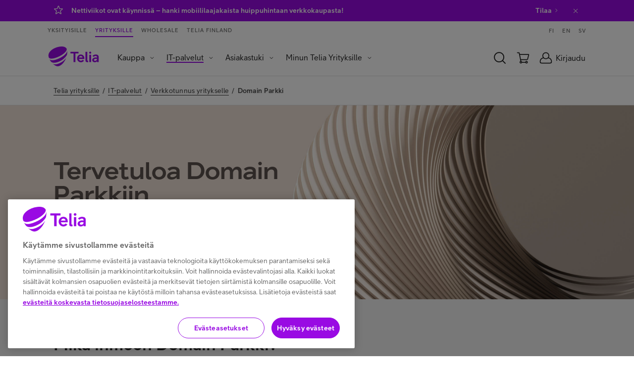

--- FILE ---
content_type: text/html;charset=UTF-8
request_url: https://www.telia.fi/yrityksille/palvelut/verkkotunnus/domain-parkki
body_size: 9680
content:































<!DOCTYPE html>
<!--[if lt IE 7]><html lang="fi" class="no-js lt-ie9 lt-ie8 lt-ie7" data-site='teliafiyrityksille'><![endif]-->
<!--[if IE 7]><html lang="fi" class="no-js lt-ie9 lt-ie8" data-site='teliafiyrityksille'><![endif]-->
<!--[if IE 8]><html lang="fi" class="no-js lt-ie9" data-site='teliafiyrityksille'><![endif]-->
<!--[if gt IE 8]><!--><html xml:lang="fi" lang="fi" class="no-js" data-site='teliafiyrityksille'><!--<![endif]-->
<head>
  <meta charset="UTF-8" />
  <meta name="viewport" content="width=device-width, initial-scale=1">


    <title>Domain Parkki | IT-palvelut yrityksille | Telia | Telia yrityksille</title>
    <meta property="og:title" content="Domain Parkki | IT-palvelut yrityksille | Telia | Telia yrityksille" />
    <meta name="twitter:title" content="Domain Parkki | IT-palvelut yrityksille | Telia | Telia yrityksille" />

  <meta name="description" content="Telia Domain Parkissa valitsemasi verkkotunnus on tallessa ja varattuna nimipalvelimellamme aktiivikäyttöä odottelemassa. Lue lisää palvelusta." />


  <meta http-equiv="X-UA-Compatible" content="IE=edge" />
  <meta property="og:description" content="Telia Domain Parkissa valitsemasi verkkotunnus on tallessa ja varattuna nimipalvelimellamme aktiivikäyttöä odottelemassa. Lue lisää palvelusta." />
  <meta name="twitter:description" content="Telia Domain Parkissa valitsemasi verkkotunnus on tallessa ja varattuna nimipalvelimellamme aktiivikäyttöä odottelemassa. Lue lisää palvelusta." />
  <meta name="twitter:card" content="summary_large_image" />



  <meta property="og:site_name" content="Telia" />
  <meta property="og:type" content="website" />
  <meta property="og:locale" content="fi_FI" />

















  <link rel="canonical" href="https://www.telia.fi/yrityksille/palvelut/verkkotunnus/domain-parkki" />

  <link rel="shortcut icon" href="/dam/jcr:282b19ef-08d5-40c0-b7f7-98c4406b4303/favicon.ico" />
  <link href="https://plus.google.com/100798820702005582644" rel="publisher" />
  <meta property="fb:page_id" content="103645656349867" />
  <meta name="apple-itunes-app" content="app-id=434697268">
  <link rel="manifest" href="/.resources/pride-ui-module/webresources/assets/other/manifest.json">



      <link rel="stylesheet" href="/.resources/pride-ui-module/webresources/css/pride-styles~2026-01-22-04-49-49-198~cache.css" media="all" />



    <script type="text/javascript">
      var cookieValidationUrl = 'https://www.telia.fi/login/rest/v1/session';
    </script>




      <!-- OneTrust Cookies Consent Notice start for telia.fi -->
      <script type="text/javascript" src="https://cdn.cookielaw.org/consent/f34135c0-364a-469d-9cee-5a7c281911c7/OtAutoBlock.js" ></script>
      <script src="https://cdn.cookielaw.org/scripttemplates/otSDKStub.js" data-document-language="true" type="text/javascript" charset="UTF-8" data-domain-script="f34135c0-364a-469d-9cee-5a7c281911c7" ></script>
      <script type="text/javascript" src="/.resources/pride-ui-module/webresources/js/external/onetrust-optout.js"></script>
      <!-- OneTrust Cookies Consent Notice end for telia.fi -->

  <script src="https://cdn.optimizely.com/js/25881590595.js"></script>





  <script data-ot-ignore defer src="/.resources/pride-ui-module/webresources/js/main.js"></script>
  <script data-ot-ignore defer src="https://ajax.googleapis.com/ajax/libs/jquery/3.7.1/jquery.min.js"></script>
  <script>
    (function(h,o,u,n,d) {
      h=h[d]=h[d]||{q:[],onReady:function(c){h.q.push(c)}}
      d=o.createElement(u);d.async=1;d.src=n
      n=o.getElementsByTagName(u)[0];n.parentNode.insertBefore(d,n)
    })(window,document,'script','https://www.datadoghq-browser-agent.com/datadog-rum-v4.js','DD_RUM')
      DD_RUM.onReady(function() {
        DD_RUM.init({
          applicationId: '4189b2ab-e033-4cb6-91ba-170e5fa16768',
          clientToken: 'pub7bb55af7ac334ffa4a639a5321907e9a',
          site: 'datadoghq.eu',
          service: 'teliafi',
          env: 'prod',
          // Specify a version number to identify the deployed version of your application in Datadog
          // version: '1.0.0',
          sampleRate: 10,
          sessionReplaySampleRate: 20,
          trackInteractions: true,
          trackResources: true,
          trackLongTasks: true,
          defaultPrivacyLevel: 'mask-user-input',
       });

       DD_RUM.startSessionReplayRecording();
    })
  </script>

  <script>
    if (navigator.userAgent.indexOf('AddSearchBot') != -1) {
      var x = document.getElementById('cookie-information-template-wrapper');
      x.style.display = 'none';
    }
  </script>

        <!-- Anti-flicker snippet (recommended)  -->
<style>.async-hide { opacity: 0 !important} </style>
<script>(function(a,s,y,n,c,h,i,d,e){s.className+=' '+y;h.start=1*new Date;
h.end=i=function(){s.className=s.className.replace(RegExp(' ?'+y),'')};
(a[n]=a[n]||[]).hide=h;setTimeout(function(){i();h.end=null},c);h.timeout=c;
})(window,document.documentElement,'async-hide','dataLayer',4000,
{'GTM-TSQVQH2':true});</script>

<!-- Google Tag Manager -->
<script>(function(w,d,s,l,i){w[l]=w[l]||[];w[l].push({'gtm.start':
new Date().getTime(),event:'gtm.js'});var f=d.getElementsByTagName(s)[0],
j=d.createElement(s),dl=l!='dataLayer'?'&l='+l:'';j.async=true;j.src=
'https://cat.telia.fi/gtm.js?id='+i+dl;f.parentNode.insertBefore(j,f);
})(window,document,'script','dataLayer','GTM-TSQVQH2');</script>
<!-- End Google Tag Manager -->

<!-- Google Tag Manager -->
<script>(function(w,d,s,l,i){w[l]=w[l]||[];w[l].push({'gtm.start':
new Date().getTime(),event:'gtm.js'});var f=d.getElementsByTagName(s)[0],
j=d.createElement(s),dl=l!='dataLayer'?'&l='+l:'';j.async=true;j.src=
'https://cat.telia.fi/gtm.js?id='+i+dl;f.parentNode.insertBefore(j,f);
})(window,document,'script','dataLayer','GTM-K7SNB95');</script>
<!-- End Google Tag Manager -->
</head>

<body class="body--white body--nav-white" ontouchstart="">
  <div data-page="content-page" data-page-data='{"lazyLoadImages": false}'></div>
        <!-- Google Tag Manager (noscript) -->
<noscript><iframe src="https://www.googletagmanager.com/ns.html?id=GTM-TSQVQH2"
height="0" width="0" style="display:none;visibility:hidden"></iframe></noscript>
<!-- End Google Tag Manager (noscript) -->

  <div id="header-wrapper">

      <section  aria-label="Tärkeitä ilmoituksia" class="notificationSection">
        <!--googleoff: all -->


  <article aria-describedby="notification-f2e99ba5df574fefa58839a50cb6323a" class="notification notification--purple notification--deleted" id="notification-f2e99ba5df574fefa58839a50cb6323a" data-component="bottom-notification" data-cookiename="hide_notification_f2e99ba5df574fefa58839a50cb6323a" data-parameter="" data-parametervalue="">
    <div class="grid">
      <div class="grid__col-12 notification__container">
        <i class="notification__icon" role="img" aria-label="hälytyskuvake">
              <svg class="icon icon--star" >
    <use xlink:href="/.resources/pride-ui-module/webresources/assets/icons/svg.svg#star"/>
  </svg>

        </i>

        <div class="notification__text">
          <span id="notification-f2e99ba5df574fefa58839a50cb6323a" class="notification__text-content"><p>Nettiviikot ovat k&auml;ynniss&auml; &ndash; hanki mobiililaajakaista huippuhintaan verkkokaupasta!&nbsp;<a href="https://www.telia.fi/yrityksille/kauppa/tuote/liikkuva-netti-pro-5g-300m?intcmp=b2b-etusivu-notification-nettiviikot">Tilaa</a></p>
</span>
          <a class="notification__link" aria-hidden="true">  <svg class="icon icon--chevron-right" >
    <use xlink:href="/.resources/pride-ui-module/webresources/assets/icons/svg.svg#chevron-right"/>
  </svg>
</a>
        </div>
        <div class="notification__delete">
          <button class="deleteNotification" aria-label="Sulje ilmoitus">  <svg class="icon icon--close" >
    <use xlink:href="/.resources/pride-ui-module/webresources/assets/icons/svg.svg#close"/>
  </svg>
</button>
        </div>
      </div>
    </div>
  </article>



<!--googleon: all -->
      </section>

    <div id="navigation-wrapper">

 
<div class="cms-navigation-2019__general-overlay"></div>
<nav class="cms-navigation-2019 nav" data-component="navigation-2019" data-component-href='/yrityksille/navigation/0' data-component-data='{"shoppingCartUrl": "https://yrityskauppa1.telia.fi/kauppa/view-cart.ep","shoppingCartSourceUrl": "https://yrityskauppa1.telia.fi/kauppa/minishoppingcart.ep?callback=jsonp","newB2BCartUrl": "https://www.telia.fi/yrityksille/kauppa/ostoskori","newB2BCartCookieName": "ecom-cart-count","bothShopCartAnchor": "#eshop_cart","bothB2CShopCartAnchor": "","newB2CCartUrl": "","oldB2CCartCookieName": "eshop.CartCountOrder","newB2CCartCookieName": "b2c-new-ecom-cart-items","shoppingCartType": "B2B","loginOpenOnLoad": false,"loginRedirectPage": "https://www.telia.fi/kirjaudu","b2cEshopUrl": "https://kauppa.telia.fi/","b2bEcommerceUrl": "https://www.telia.fi/yrityksille/kauppa","ulmDomain": "https://id.telia.fi/rest/v80","ulmLoginCookieName": "ulmloggedin","teliafiUlmLoginCookieName": "TELIAULMLOGGEDIN"}'>
  <div class="cms-navigation-2019__top-bar">

        <section class="cms-navigation-2019__skip-container">
        <a href="#main-content" class="cms-navigation-2019__skip-link" aria-label="Hyppää sisältöön">Hyppää sisältöön</a>
          <a href="#" class="cms-navigation-2019__skip-chat" aria-label="Hyppää chattiin">Hyppää chattiin</a>
      </section>

      <div class="cms-navigation-2019__top-bar-container cms-common__grid-padding">
        <div class="cms-navigation-2019__market-segment-container">



        <a href="https://www.telia.fi" class="cms-navigation-2019__market-segment ">
          Yksityisille
        </a>


        <a href="https://www.telia.fi/telia-yrityksille" class="cms-navigation-2019__market-segment cms-navigation-2019__market-segment--active">
          Yrityksille
        </a>


        <a href="https://www.telia.fi/operaattoreille" class="cms-navigation-2019__market-segment ">
          Wholesale
        </a>


        <a href="https://www.telia.fi/telia-yrityksena" class="cms-navigation-2019__market-segment ">
          Telia Finland
        </a>
        </div>

        <div class="cms-navigation-2019__language-container">
            <a href="https://www.telia.fi/yrityksille" class="cms-navigation-2019__language">
              FI
            </a>
            <a href="https://www.telia.fi/business" class="cms-navigation-2019__language">
              EN
            </a>
            <a href="https://www.telia.fi/yrityksille/svenska" class="cms-navigation-2019__language">
              SV
            </a>
        </div>
      </div>
  </div>

  <nav class="cms-navigation-2019__main" aria-label="Päänavigaatio">
    <div class="cms-navigation-2019__main-container cms-common__grid-padding">
      <div class="cms-navigation-2019__main-left">















  <a href="https://www.telia.fi/yrityksille" class="cms-navigation-2019__logo" role="img" aria-label="Telia.fi Etusivulle">
      <svg class="icon icon--cms-telia-logo" aria-hidden="true">
    <use xlink:href="/.resources/pride-ui-module/webresources/assets/icons/svg.svg#cms-telia-logo"/>
  </svg>

  </a>

        <div id="menu-container" class="cms-navigation-2019__menu-container">
          <div class="cms-navigation-2019__market-segment-container cms-navigation-2019__market-segment-container--mobile">



        <a href="https://www.telia.fi" class="cms-navigation-2019__market-segment ">
          Yksityisille
        </a>


        <a href="https://www.telia.fi/telia-yrityksille" class="cms-navigation-2019__market-segment cms-navigation-2019__market-segment--active">
          Yrityksille
        </a>


        <a href="https://www.telia.fi/operaattoreille" class="cms-navigation-2019__market-segment ">
          Wholesale
        </a>


        <a href="https://www.telia.fi/telia-yrityksena" class="cms-navigation-2019__market-segment ">
          Telia Finland
        </a>
          </div>

          <div class="cms-navigation-2019__menu-and-language-container">

    <ul role="menubar" class="cms-navigation-2019__menu cms-navigation-2019__menu--level-1">
            <li role="menuitem" class="cms-navigation-2019__menu-item cms-navigation-2019__menu-item--dropdown ">
              <button id="menuButton-Kauppa" aria-expanded="false" aria-label="Kauppa Menu" aria-haspopup="true" class="cms-navigation-2019__menu-item-text" aria-controls="menu-Kauppa">Kauppa</button>
              <i class="cms-navigation-2019__menu-dropdown-icon" aria-hidden="false"  aria-label="Expand menu">  <svg class="icon icon--chevron-down" >
    <use xlink:href="/.resources/pride-ui-module/webresources/assets/icons/svg.svg#chevron-down"/>
  </svg>
</i>
              <ul role="menu" class="cms-navigation-2019__menu cms-navigation-2019__menu--level-2" id="menu-Kauppa" aria-labelledby="menuButton-Kauppa">

                    <li role="menuitem" class="cms-navigation-2019__menu-item cms-navigation-2019__menu-item--dropdown ">
                      <button id="menuButton-Laitteet" aria-expanded="false" aria-label="Laitteet Menu" aria-haspopup="true" class="cms-navigation-2019__menu-item-text" aria-controls="menu-Laitteet">Laitteet</button>
                      <i class="cms-navigation-2019__menu-dropdown-icon" aria-hidden="false"  aria-label="Expand menu">  <svg class="icon icon--chevron-down" >
    <use xlink:href="/.resources/pride-ui-module/webresources/assets/icons/svg.svg#chevron-down"/>
  </svg>
</i>
                      <ul role="menu" class="cms-navigation-2019__menu cms-navigation-2019__menu--level-3" id="menu-Laitteet" aria-labelledby="menuButton-Laitteet">                        
                          <li role="menuitem" class="cms-navigation-2019__menu-item ">
                            <a href="https://www.telia.fi/yrityksille/kauppa/tarjoukset" class="cms-navigation-2019__menu-item-text">Tarjoukset</a>
                          </li>
                          <li role="menuitem" class="cms-navigation-2019__menu-item ">
                            <a href="https://www.telia.fi/yrityksille/kauppa/" class="cms-navigation-2019__menu-item-text">Kaikki laitteet</a>
                          </li>
                          <li role="menuitem" class="cms-navigation-2019__menu-item ">
                            <a href="https://www.telia.fi/yrityksille/kauppa/tuotteet/puhelimet" class="cms-navigation-2019__menu-item-text">Puhelimet</a>
                          </li>
                          <li role="menuitem" class="cms-navigation-2019__menu-item ">
                            <a href="https://www.telia.fi/yrityksille/kauppa/tuotteet/recycled" class="cms-navigation-2019__menu-item-text">Recycled</a>
                          </li>
                          <li role="menuitem" class="cms-navigation-2019__menu-item ">
                            <a href="https://www.telia.fi/yrityksille/kauppa/tuotteet/tietokoneet" class="cms-navigation-2019__menu-item-text">Tietokoneet</a>
                          </li>
                          <li role="menuitem" class="cms-navigation-2019__menu-item ">
                            <a href="https://www.telia.fi/yrityksille/kauppa/tuotteet/tabletit" class="cms-navigation-2019__menu-item-text">Tabletit</a>
                          </li>
                          <li role="menuitem" class="cms-navigation-2019__menu-item ">
                            <a href="https://www.telia.fi/yrityksille/kauppa/tuotteet/reitittimet" class="cms-navigation-2019__menu-item-text">Reitittimet</a>
                          </li>
                          <li role="menuitem" class="cms-navigation-2019__menu-item ">
                            <a href="https://www.telia.fi/yrityksille/kauppa/tuotteet/maksupaatteet" class="cms-navigation-2019__menu-item-text">Maksupäätteet</a>
                          </li>
                          <li role="menuitem" class="cms-navigation-2019__menu-item ">
                            <a href="https://www.telia.fi/yrityksille/kauppa/tuotteet/viivakoodinlukijat" class="cms-navigation-2019__menu-item-text">Viivakoodinlukijat ja tulostimet</a>
                          </li>
                          <li role="menuitem" class="cms-navigation-2019__menu-item ">
                            <a href="https://www.telia.fi/yrityksille/kauppa/tuotteet/rugged-laitteet" class="cms-navigation-2019__menu-item-text">Rugged-laitteet</a>
                          </li>
                          <li role="menuitem" class="cms-navigation-2019__menu-item ">
                            <a href="https://www.telia.fi/yrityksille/kauppa/tuotteet/alykellot" class="cms-navigation-2019__menu-item-text">Älykellot</a>
                          </li>
                          <li role="menuitem" class="cms-navigation-2019__menu-item ">
                            <a href="https://www.telia.fi/yrityksille/kauppa/tuotteet/kuulokkeet" class="cms-navigation-2019__menu-item-text">Kuulokkeet</a>
                          </li>
                          <li role="menuitem" class="cms-navigation-2019__menu-item cms-navigation-2019__menu-item--last">
                            <a href="https://www.telia.fi/yrityksille/kauppa/tuotteet/lisatarvikkeet" class="cms-navigation-2019__menu-item-text">Lisätarvikkeet</a>
                          </li>
                      </ul>
                    </li>

                    <li role="menuitem" class="cms-navigation-2019__menu-item cms-navigation-2019__menu-item--dropdown ">
                      <button id="menuButton-Laitehallinta" aria-expanded="false" aria-label="Laitehallinta Menu" aria-haspopup="true" class="cms-navigation-2019__menu-item-text" aria-controls="menu-Laitehallinta">Laitehallinta</button>
                      <i class="cms-navigation-2019__menu-dropdown-icon" aria-hidden="false"  aria-label="Expand menu">  <svg class="icon icon--chevron-down" >
    <use xlink:href="/.resources/pride-ui-module/webresources/assets/icons/svg.svg#chevron-down"/>
  </svg>
</i>
                      <ul role="menu" class="cms-navigation-2019__menu cms-navigation-2019__menu--level-3" id="menu-Laitehallinta" aria-labelledby="menuButton-Laitehallinta">                        
                          <li role="menuitem" class="cms-navigation-2019__menu-item ">
                            <a href="https://www.telia.fi/yrityksille/palvelut/laitehallinta" class="cms-navigation-2019__menu-item-text">Kaikki palvelut</a>
                          </li>
                          <li role="menuitem" class="cms-navigation-2019__menu-item ">
                            <a href="https://www.telia.fi/yrityksille/palvelut/laitehallinta/palvelulaite" class="cms-navigation-2019__menu-item-text">Laite palveluna (DaaS)</a>
                          </li>
                          <li role="menuitem" class="cms-navigation-2019__menu-item ">
                            <a href="https://www.telia.fi/yrityksille/palvelut/laitehallinta/elinkaaripalvelu" class="cms-navigation-2019__menu-item-text">Laitteen elinkaaripalvelu</a>
                          </li>
                          <li role="menuitem" class="cms-navigation-2019__menu-item ">
                            <a href="https://www.telia.fi/yrityksille/palvelut/laitehallinta/huolto" class="cms-navigation-2019__menu-item-text">Laitehuoltopalvelu</a>
                          </li>
                          <li role="menuitem" class="cms-navigation-2019__menu-item cms-navigation-2019__menu-item--last">
                            <a href="https://www.telia.fi/yrityksille/palvelut/laitehallinta/android-enterprise-recommended" class="cms-navigation-2019__menu-item-text">AER-laitteet</a>
                          </li>
                      </ul>
                    </li>

                    <li role="menuitem" class="cms-navigation-2019__menu-item cms-navigation-2019__menu-item--dropdown ">
                      <button id="menuButton-Liittymät" aria-expanded="false" aria-label="Liittymät Menu" aria-haspopup="true" class="cms-navigation-2019__menu-item-text" aria-controls="menu-Liittymät">Liittymät</button>
                      <i class="cms-navigation-2019__menu-dropdown-icon" aria-hidden="false"  aria-label="Expand menu">  <svg class="icon icon--chevron-down" >
    <use xlink:href="/.resources/pride-ui-module/webresources/assets/icons/svg.svg#chevron-down"/>
  </svg>
</i>
                      <ul role="menu" class="cms-navigation-2019__menu cms-navigation-2019__menu--level-3" id="menu-Liittymät" aria-labelledby="menuButton-Liittymät">                        
                          <li role="menuitem" class="cms-navigation-2019__menu-item ">
                            <a href="https://www.telia.fi/yrityksille/kauppa/tuotteet/puhelinliittymat" class="cms-navigation-2019__menu-item-text">Puhelinliittymät</a>
                          </li>
                          <li role="menuitem" class="cms-navigation-2019__menu-item ">
                            <a href="https://www.telia.fi/yrityksille/kauppa/tuotteet/mobiililaajakaista" class="cms-navigation-2019__menu-item-text">Mobiililaajakaistat</a>
                          </li>
                          <li role="menuitem" class="cms-navigation-2019__menu-item ">
                            <a href="https://www.telia.fi/yrityksille/kauppa/tuotteet/m2m" class="cms-navigation-2019__menu-item-text">M2M-liittymät</a>
                          </li>
                          <li role="menuitem" class="cms-navigation-2019__menu-item cms-navigation-2019__menu-item--last">
                            <a href="https://www.telia.fi/yrityksille/tuotteet/liittymat/lisapalvelut" class="cms-navigation-2019__menu-item-text">Liittymien lisäpalvelut</a>
                          </li>
                      </ul>
                    </li>

                    <li role="menuitem" class="cms-navigation-2019__menu-item cms-navigation-2019__menu-item--dropdown ">
                      <button id="menuButton-Toimistosovellukset" aria-expanded="false" aria-label="Toimistosovellukset Menu" aria-haspopup="true" class="cms-navigation-2019__menu-item-text" aria-controls="menu-Toimistosovellukset">Toimistosovellukset</button>
                      <i class="cms-navigation-2019__menu-dropdown-icon" aria-hidden="false"  aria-label="Expand menu">  <svg class="icon icon--chevron-down" >
    <use xlink:href="/.resources/pride-ui-module/webresources/assets/icons/svg.svg#chevron-down"/>
  </svg>
</i>
                      <ul role="menu" class="cms-navigation-2019__menu cms-navigation-2019__menu--level-3" id="menu-Toimistosovellukset" aria-labelledby="menuButton-Toimistosovellukset">                        
                          <li role="menuitem" class="cms-navigation-2019__menu-item cms-navigation-2019__menu-item--last">
                            <a href="https://www.telia.fi/yrityksille/tuotteet/viestinta/soundtrack-business-musiikkipalvelu" class="cms-navigation-2019__menu-item-text">Soundtrack Business</a>
                          </li>
                      </ul>
                    </li>

                    <li role="menuitem" class="cms-navigation-2019__menu-item ">
                      <a href="https://www.telia.fi/yrityksille/palvelut/kotisivupalvelut/verkkotunnus" class="cms-navigation-2019__menu-item-text">Verkkotunnus yritykselle</a>
                    </li>

                    <li role="menuitem" class="cms-navigation-2019__menu-item ">
                      <a href="https://www.telia.fi/yrityksille/palvelut/tv-kanavapaketit" class="cms-navigation-2019__menu-item-text">TV-palvelut</a>
                    </li>

                    <li role="menuitem" class="cms-navigation-2019__menu-item cms-navigation-2019__menu-item--dropdown cms-navigation-2019__menu-item--last">
                      <button id="menuButton-Asiakasedut" aria-expanded="false" aria-label="Asiakasedut Menu" aria-haspopup="true" class="cms-navigation-2019__menu-item-text" aria-controls="menu-Asiakasedut">Asiakasedut</button>
                      <i class="cms-navigation-2019__menu-dropdown-icon" aria-hidden="false"  aria-label="Expand menu">  <svg class="icon icon--chevron-down" >
    <use xlink:href="/.resources/pride-ui-module/webresources/assets/icons/svg.svg#chevron-down"/>
  </svg>
</i>
                      <ul role="menu" class="cms-navigation-2019__menu cms-navigation-2019__menu--level-3" id="menu-Asiakasedut" aria-labelledby="menuButton-Asiakasedut">                        
                          <li role="menuitem" class="cms-navigation-2019__menu-item ">
                            <a href="https://www.telia.fi/yrityksille/tuotteet/liittymat/etuasiakkuus" class="cms-navigation-2019__menu-item-text">Liittymäasiakkaan edut</a>
                          </li>
                          <li role="menuitem" class="cms-navigation-2019__menu-item cms-navigation-2019__menu-item--last">
                            <a href="https://www.telia.fi/yrityksille/kumppani-yrittajalle" class="cms-navigation-2019__menu-item-text">Kumppani yrittäjälle</a>
                          </li>
                      </ul>
                    </li>
              </ul>
            </li>
            <li role="menuitem" class="cms-navigation-2019__menu-item cms-navigation-2019__menu-item--dropdown cms-navigation-2019__menu-item--active">
              <button id="menuButton-IT-palvelut" aria-expanded="false" aria-label="IT-palvelut Menu" aria-haspopup="true" class="cms-navigation-2019__menu-item-text" aria-controls="menu-IT-palvelut">IT-palvelut</button>
              <i class="cms-navigation-2019__menu-dropdown-icon" aria-hidden="false"  aria-label="Expand menu">  <svg class="icon icon--chevron-down" >
    <use xlink:href="/.resources/pride-ui-module/webresources/assets/icons/svg.svg#chevron-down"/>
  </svg>
</i>
              <ul role="menu" class="cms-navigation-2019__menu cms-navigation-2019__menu--level-2" id="menu-IT-palvelut" aria-labelledby="menuButton-IT-palvelut">

                    <li role="menuitem" class="cms-navigation-2019__menu-item ">
                      <a href="https://www.telia.fi/yrityksille/palvelut" class="cms-navigation-2019__menu-item-text">Kaikki palvelut</a>
                    </li>

                    <li role="menuitem" class="cms-navigation-2019__menu-item cms-navigation-2019__menu-item--dropdown ">
                      <button id="menuButton-Tietoliikenneverkot-ja-yhteydet" aria-expanded="false" aria-label="Tietoliikenneverkot ja yhteydet Menu" aria-haspopup="true" class="cms-navigation-2019__menu-item-text" aria-controls="menu-Tietoliikenneverkot-ja-yhteydet">Tietoliikenneverkot ja yhteydet</button>
                      <i class="cms-navigation-2019__menu-dropdown-icon" aria-hidden="false"  aria-label="Expand menu">  <svg class="icon icon--chevron-down" >
    <use xlink:href="/.resources/pride-ui-module/webresources/assets/icons/svg.svg#chevron-down"/>
  </svg>
</i>
                      <ul role="menu" class="cms-navigation-2019__menu cms-navigation-2019__menu--level-3" id="menu-Tietoliikenneverkot-ja-yhteydet" aria-labelledby="menuButton-Tietoliikenneverkot-ja-yhteydet">                        
                          <li role="menuitem" class="cms-navigation-2019__menu-item ">
                            <a href="https://www.telia.fi/yrityksille/palvelut/tietoverkot-ja-yhteydet" class="cms-navigation-2019__menu-item-text">Kaikki palvelut</a>
                          </li>
                          <li role="menuitem" class="cms-navigation-2019__menu-item ">
                            <a href="https://www.telia.fi/yrityksille/palvelut/tietoverkot-ja-yhteydet/it-konsultointi" class="cms-navigation-2019__menu-item-text">Yritysverkon suunnittelu</a>
                          </li>
                          <li role="menuitem" class="cms-navigation-2019__menu-item ">
                            <a href="https://www.telia.fi/yrityksille/palvelut/tietoverkot-ja-yhteydet/lan-lahiverkko" class="cms-navigation-2019__menu-item-text">Lähiverkko (LAN)</a>
                          </li>
                          <li role="menuitem" class="cms-navigation-2019__menu-item ">
                            <a href="https://www.telia.fi/yrityksille/palvelut/tietoverkot-ja-yhteydet/sd-wan-verkko" class="cms-navigation-2019__menu-item-text">Yritysverkko (SD-WAN)</a>
                          </li>
                          <li role="menuitem" class="cms-navigation-2019__menu-item ">
                            <a href="https://www.telia.fi/yrityksille/palvelut/tietoverkot-ja-yhteydet/matkapuhelinkuuluvuuden-parantaminen" class="cms-navigation-2019__menu-item-text">Mobiiliverkon parantaminen</a>
                          </li>
                          <li role="menuitem" class="cms-navigation-2019__menu-item ">
                            <a href="https://www.telia.fi/yrityksille/palvelut/tietoverkot-ja-yhteydet/datanet-yritysverkko" class="cms-navigation-2019__menu-item-text">DataNet-verkko</a>
                          </li>
                          <li role="menuitem" class="cms-navigation-2019__menu-item ">
                            <a href="https://www.telia.fi/yrityksille/palvelut/tietoverkot-ja-yhteydet/liikkuva-yritysverkko" class="cms-navigation-2019__menu-item-text">Liikkuvan työn verkko</a>
                          </li>
                          <li role="menuitem" class="cms-navigation-2019__menu-item ">
                            <a href="https://www.telia.fi/yrityksille/palvelut/tietoverkot-ja-yhteydet/privaattiverkko" class="cms-navigation-2019__menu-item-text">Privaattiverkko</a>
                          </li>
                          <li role="menuitem" class="cms-navigation-2019__menu-item ">
                            <a href="https://www.telia.fi/yrityksille/palvelut/tietoverkot-ja-yhteydet/telia-secapp-palvelu" class="cms-navigation-2019__menu-item-text">Telia Secapp</a>
                          </li>
                          <li role="menuitem" class="cms-navigation-2019__menu-item ">
                            <a href="https://www.telia.fi/yrityksille/palvelut/tietoverkot-ja-yhteydet/yhteys-kotiin-yritykselle" class="cms-navigation-2019__menu-item-text">Netti kotiin</a>
                          </li>
                          <li role="menuitem" class="cms-navigation-2019__menu-item ">
                            <a href="https://www.telia.fi/yrityksille/palvelut/tietoverkot-ja-yhteydet/yritysnetti" class="cms-navigation-2019__menu-item-text">Netti toimipisteeseen</a>
                          </li>
                          <li role="menuitem" class="cms-navigation-2019__menu-item ">
                            <a href="https://www.telia.fi/yrityksille/palvelut/tietoverkot-ja-yhteydet/internetyhteys-yrityksille" class="cms-navigation-2019__menu-item-text">Netti vaativaan käyttöön</a>
                          </li>
                          <li role="menuitem" class="cms-navigation-2019__menu-item cms-navigation-2019__menu-item--last">
                            <a href="https://www.telia.fi/yrityksille/palvelut/tietoverkot-ja-yhteydet/global-internet" class="cms-navigation-2019__menu-item-text">Netti ulkomaille</a>
                          </li>
                      </ul>
                    </li>

                    <li role="menuitem" class="cms-navigation-2019__menu-item cms-navigation-2019__menu-item--dropdown ">
                      <button id="menuButton-Tietoturva" aria-expanded="false" aria-label="Tietoturva Menu" aria-haspopup="true" class="cms-navigation-2019__menu-item-text" aria-controls="menu-Tietoturva">Tietoturva</button>
                      <i class="cms-navigation-2019__menu-dropdown-icon" aria-hidden="false"  aria-label="Expand menu">  <svg class="icon icon--chevron-down" >
    <use xlink:href="/.resources/pride-ui-module/webresources/assets/icons/svg.svg#chevron-down"/>
  </svg>
</i>
                      <ul role="menu" class="cms-navigation-2019__menu cms-navigation-2019__menu--level-3" id="menu-Tietoturva" aria-labelledby="menuButton-Tietoturva">                        
                          <li role="menuitem" class="cms-navigation-2019__menu-item ">
                            <a href="https://www.telia.fi/yrityksille/palvelut/tietoturva" class="cms-navigation-2019__menu-item-text">Kaikki palvelut</a>
                          </li>
                          <li role="menuitem" class="cms-navigation-2019__menu-item ">
                            <a href="https://www.telia.fi/yrityksille/palvelut/tietoturva/asiantuntijapalvelut" class="cms-navigation-2019__menu-item-text">Asiantuntijapalvelut</a>
                          </li>
                          <li role="menuitem" class="cms-navigation-2019__menu-item ">
                            <a href="https://www.telia.fi/yrityksille/palvelut/tietoturva/soc-tietoturvakeskus" class="cms-navigation-2019__menu-item-text">Kyberturvakeskus (CSOC)</a>
                          </li>
                          <li role="menuitem" class="cms-navigation-2019__menu-item ">
                            <a href="https://www.telia.fi/yrityksille/palvelut/tietoturva/laitteiden-tietoturva-kaikki-ratkaisut" class="cms-navigation-2019__menu-item-text">Laitteiden tietoturva</a>
                          </li>
                          <li role="menuitem" class="cms-navigation-2019__menu-item ">
                            <a href="https://www.telia.fi/yrityksille/palvelut/tietoturva/tls-varmenne" class="cms-navigation-2019__menu-item-text">TLS-varmenne</a>
                          </li>
                          <li role="menuitem" class="cms-navigation-2019__menu-item ">
                            <a href="https://www.telia.fi/yrityksille/palvelut/tietoturva/tunnistautuminen" class="cms-navigation-2019__menu-item-text">Vahva tunnistautuminen</a>
                          </li>
                          <li role="menuitem" class="cms-navigation-2019__menu-item ">
                            <a href="https://www.telia.fi/yrityksille/palvelut/tietoturva/sahkopostin-tietoturva" class="cms-navigation-2019__menu-item-text">Sähköpostin tietoturva</a>
                          </li>
                          <li role="menuitem" class="cms-navigation-2019__menu-item ">
                            <a href="https://www.telia.fi/yrityksille/palvelut/tietoturva/telia-verkkosuojapalvelu" class="cms-navigation-2019__menu-item-text">Telia Verkkosuoja</a>
                          </li>
                          <li role="menuitem" class="cms-navigation-2019__menu-item ">
                            <a href="https://www.telia.fi/yrityksille/palvelut/tietoturva/telia-ndr" class="cms-navigation-2019__menu-item-text">Telia NDR</a>
                          </li>
                          <li role="menuitem" class="cms-navigation-2019__menu-item cms-navigation-2019__menu-item--last">
                            <a href="https://www.telia.fi/yrityksille/palvelut/tietoturva/securenet" class="cms-navigation-2019__menu-item-text">Telia Secure Net</a>
                          </li>
                      </ul>
                    </li>

                    <li role="menuitem" class="cms-navigation-2019__menu-item cms-navigation-2019__menu-item--dropdown ">
                      <button id="menuButton-Pilvipalvelut" aria-expanded="false" aria-label="Pilvipalvelut Menu" aria-haspopup="true" class="cms-navigation-2019__menu-item-text" aria-controls="menu-Pilvipalvelut">Pilvipalvelut</button>
                      <i class="cms-navigation-2019__menu-dropdown-icon" aria-hidden="false"  aria-label="Expand menu">  <svg class="icon icon--chevron-down" >
    <use xlink:href="/.resources/pride-ui-module/webresources/assets/icons/svg.svg#chevron-down"/>
  </svg>
</i>
                      <ul role="menu" class="cms-navigation-2019__menu cms-navigation-2019__menu--level-3" id="menu-Pilvipalvelut" aria-labelledby="menuButton-Pilvipalvelut">                        
                          <li role="menuitem" class="cms-navigation-2019__menu-item ">
                            <a href="https://www.telia.fi/yrityksille/palvelut/pilvipalvelut" class="cms-navigation-2019__menu-item-text">Kaikki palvelut</a>
                          </li>
                          <li role="menuitem" class="cms-navigation-2019__menu-item ">
                            <a href="https://www.telia.fi/yrityksille/palvelut/pilvipalvelut/julkipilvi" class="cms-navigation-2019__menu-item-text">Julkiset pilvipalvelut</a>
                          </li>
                          <li role="menuitem" class="cms-navigation-2019__menu-item ">
                            <a href="https://www.telia.fi/yrityksille/palvelut/pilvipalvelut/asiantuntijapalvelut" class="cms-navigation-2019__menu-item-text">Pilviasiantuntijapalvelut</a>
                          </li>
                          <li role="menuitem" class="cms-navigation-2019__menu-item ">
                            <a href="https://www.telia.fi/yrityksille/palvelut/pilvipalvelut/managed-cloud" class="cms-navigation-2019__menu-item-text">Managed Cloud</a>
                          </li>
                          <li role="menuitem" class="cms-navigation-2019__menu-item ">
                            <a href="https://www.telia.fi/yrityksille/palvelut/pilvipalvelut/microsoft365" class="cms-navigation-2019__menu-item-text">Microsoft 365</a>
                          </li>
                          <li role="menuitem" class="cms-navigation-2019__menu-item ">
                            <a href="https://www.telia.fi/yrityksille/palvelut/pilvipalvelut/managed-365" class="cms-navigation-2019__menu-item-text">Managed 365</a>
                          </li>
                          <li role="menuitem" class="cms-navigation-2019__menu-item cms-navigation-2019__menu-item--last">
                            <a href="https://www.telia.fi/yrityksille/palvelut/pilvipalvelut/hybridipilvi" class="cms-navigation-2019__menu-item-text">Hybridipilvi</a>
                          </li>
                      </ul>
                    </li>

                    <li role="menuitem" class="cms-navigation-2019__menu-item cms-navigation-2019__menu-item--dropdown ">
                      <button id="menuButton-Konesalipalvelut" aria-expanded="false" aria-label="Konesalipalvelut Menu" aria-haspopup="true" class="cms-navigation-2019__menu-item-text" aria-controls="menu-Konesalipalvelut">Konesalipalvelut</button>
                      <i class="cms-navigation-2019__menu-dropdown-icon" aria-hidden="false"  aria-label="Expand menu">  <svg class="icon icon--chevron-down" >
    <use xlink:href="/.resources/pride-ui-module/webresources/assets/icons/svg.svg#chevron-down"/>
  </svg>
</i>
                      <ul role="menu" class="cms-navigation-2019__menu cms-navigation-2019__menu--level-3" id="menu-Konesalipalvelut" aria-labelledby="menuButton-Konesalipalvelut">                        
                          <li role="menuitem" class="cms-navigation-2019__menu-item ">
                            <a href="https://www.telia.fi/yrityksille/palvelut/konesalipalvelut" class="cms-navigation-2019__menu-item-text">Kaikki palvelut</a>
                          </li>
                          <li role="menuitem" class="cms-navigation-2019__menu-item ">
                            <a href="https://www.telia.fi/yrityksille/palvelut/konesalipalvelut/colocation" class="cms-navigation-2019__menu-item-text">Colocation</a>
                          </li>
                          <li role="menuitem" class="cms-navigation-2019__menu-item ">
                            <a href="https://www.telia.fi/yrityksille/palvelut/konesalipalvelut/konesali-ja-kapasiteettipalvelut" class="cms-navigation-2019__menu-item-text">Konesali- ja kapasiteettipalvelut</a>
                          </li>
                          <li role="menuitem" class="cms-navigation-2019__menu-item cms-navigation-2019__menu-item--last">
                            <a href="https://www.telia.fi/yrityksille/palvelut/konesalipalvelut/datakeskukset" class="cms-navigation-2019__menu-item-text">Kotimainen datakeskus</a>
                          </li>
                      </ul>
                    </li>

                    <li role="menuitem" class="cms-navigation-2019__menu-item cms-navigation-2019__menu-item--dropdown ">
                      <button id="menuButton-Asiakaspalvelu-ja-puhelinvaihde" aria-expanded="false" aria-label="Asiakaspalvelu ja puhelinvaihde Menu" aria-haspopup="true" class="cms-navigation-2019__menu-item-text" aria-controls="menu-Asiakaspalvelu-ja-puhelinvaihde">Asiakaspalvelu ja puhelinvaihde</button>
                      <i class="cms-navigation-2019__menu-dropdown-icon" aria-hidden="false"  aria-label="Expand menu">  <svg class="icon icon--chevron-down" >
    <use xlink:href="/.resources/pride-ui-module/webresources/assets/icons/svg.svg#chevron-down"/>
  </svg>
</i>
                      <ul role="menu" class="cms-navigation-2019__menu cms-navigation-2019__menu--level-3" id="menu-Asiakaspalvelu-ja-puhelinvaihde" aria-labelledby="menuButton-Asiakaspalvelu-ja-puhelinvaihde">                        
                          <li role="menuitem" class="cms-navigation-2019__menu-item ">
                            <a href="https://www.telia.fi/yrityksille/palvelut/asiakaspalvelu-ja-puhelinvaihde/kaikki-ratkaisut" class="cms-navigation-2019__menu-item-text">Kaikki palvelut</a>
                          </li>
                          <li role="menuitem" class="cms-navigation-2019__menu-item ">
                            <a href="https://www.telia.fi/yrityksille/palvelut/asiakaspalvelu-ja-puhelinvaihde/telia-vip-plus" class="cms-navigation-2019__menu-item-text">Telia VIP Plus</a>
                          </li>
                          <li role="menuitem" class="cms-navigation-2019__menu-item ">
                            <a href="https://www.telia.fi/yrityksille/palvelut/asiakaspalvelu-ja-puhelinvaihde/smart-connect" class="cms-navigation-2019__menu-item-text">Smart Connect</a>
                          </li>
                          <li role="menuitem" class="cms-navigation-2019__menu-item ">
                            <a href="https://www.telia.fi/yrityksille/palvelut/asiakaspalvelu-ja-puhelinvaihde/monikanavaiset-asiakaspalveluratkaisut" class="cms-navigation-2019__menu-item-text">Monikanavainen asiakaspalveluratkaisu</a>
                          </li>
                          <li role="menuitem" class="cms-navigation-2019__menu-item ">
                            <a href="https://www.telia.fi/yrityksille/palvelut/asiakaspalvelu-ja-puhelinvaihde/puhelinvaihde-yrityksille" class="cms-navigation-2019__menu-item-text">Ulkoistettu puhelinvaihde</a>
                          </li>
                          <li role="menuitem" class="cms-navigation-2019__menu-item ">
                            <a href="https://www.telia.fi/yrityksille/tuotteet/toimisto/sms-ja-faksiviestinta/kontakti-sms" class="cms-navigation-2019__menu-item-text">Kontakti SMS</a>
                          </li>
                          <li role="menuitem" class="cms-navigation-2019__menu-item ">
                            <a href="https://www.telia.fi/yrityksille/tuotteet/toimisto/sms-ja-faksiviestinta/efaksi" class="cms-navigation-2019__menu-item-text">eFaksi</a>
                          </li>
                          <li role="menuitem" class="cms-navigation-2019__menu-item ">
                            <a href="https://www.telia.fi/yrityksille/tuotteet/toimisto/yritys-ja-palvelunumerot/kaikki-ratkaisut" class="cms-navigation-2019__menu-item-text">Yritys- ja palvelunumerot</a>
                          </li>
                          <li role="menuitem" class="cms-navigation-2019__menu-item cms-navigation-2019__menu-item--last">
                            <a href="https://www.telia.fi/yrityksille/palvelut/asiakaspalvelu-ja-puhelinvaihde/telia-teams-operator-connect" class="cms-navigation-2019__menu-item-text">Telia Teams Operator Connect</a>
                          </li>
                      </ul>
                    </li>

                    <li role="menuitem" class="cms-navigation-2019__menu-item cms-navigation-2019__menu-item--dropdown ">
                      <button id="menuButton-Data--ja-tekoälypalvelut" aria-expanded="false" aria-label="Data- ja tekoälypalvelut Menu" aria-haspopup="true" class="cms-navigation-2019__menu-item-text" aria-controls="menu-Data--ja-tekoälypalvelut">Data- ja tekoälypalvelut</button>
                      <i class="cms-navigation-2019__menu-dropdown-icon" aria-hidden="false"  aria-label="Expand menu">  <svg class="icon icon--chevron-down" >
    <use xlink:href="/.resources/pride-ui-module/webresources/assets/icons/svg.svg#chevron-down"/>
  </svg>
</i>
                      <ul role="menu" class="cms-navigation-2019__menu cms-navigation-2019__menu--level-3" id="menu-Data--ja-tekoälypalvelut" aria-labelledby="menuButton-Data--ja-tekoälypalvelut">                        
                          <li role="menuitem" class="cms-navigation-2019__menu-item ">
                            <a href="https://www.telia.fi/yrityksille/palvelut/teknologiat" class="cms-navigation-2019__menu-item-text">Kaikki palvelut</a>
                          </li>
                          <li role="menuitem" class="cms-navigation-2019__menu-item ">
                            <a href="https://www.telia.fi/yrityksille/palvelut/teknologiat/crowd-insights" class="cms-navigation-2019__menu-item-text">Crowd Insights</a>
                          </li>
                          <li role="menuitem" class="cms-navigation-2019__menu-item ">
                            <a href="https://www.telia.fi/yrityksille/palvelut/teknologiat/alykas-teollisuus" class="cms-navigation-2019__menu-item-text">Älykäs teollisuus</a>
                          </li>
                          <li role="menuitem" class="cms-navigation-2019__menu-item ">
                            <a href="https://www.telia.fi/yrityksille/palvelut/teknologiat/teollisuuden-paatelaitteet" class="cms-navigation-2019__menu-item-text">Teollisuuden päätelaitteet</a>
                          </li>
                          <li role="menuitem" class="cms-navigation-2019__menu-item cms-navigation-2019__menu-item--last">
                            <a href="https://www.telia.fi/yrityksille/palvelut/teknologiat/tekoaly" class="cms-navigation-2019__menu-item-text">Tekoäly</a>
                          </li>
                      </ul>
                    </li>

                    <li role="menuitem" class="cms-navigation-2019__menu-item cms-navigation-2019__menu-item--dropdown ">
                      <button id="menuButton-Apple-yrityksille" aria-expanded="false" aria-label="Apple yrityksille Menu" aria-haspopup="true" class="cms-navigation-2019__menu-item-text" aria-controls="menu-Apple-yrityksille">Apple yrityksille</button>
                      <i class="cms-navigation-2019__menu-dropdown-icon" aria-hidden="false"  aria-label="Expand menu">  <svg class="icon icon--chevron-down" >
    <use xlink:href="/.resources/pride-ui-module/webresources/assets/icons/svg.svg#chevron-down"/>
  </svg>
</i>
                      <ul role="menu" class="cms-navigation-2019__menu cms-navigation-2019__menu--level-3" id="menu-Apple-yrityksille" aria-labelledby="menuButton-Apple-yrityksille">                        
                          <li role="menuitem" class="cms-navigation-2019__menu-item ">
                            <a href="https://www.telia.fi/yrityksille/palvelut/apple" class="cms-navigation-2019__menu-item-text">Apple yrityksille</a>
                          </li>
                          <li role="menuitem" class="cms-navigation-2019__menu-item ">
                            <a href="https://www.telia.fi/yrityksille/palvelut/apple/apple-laitehallintapalvelut" class="cms-navigation-2019__menu-item-text">Apple-laitehallintapalvelut</a>
                          </li>
                          <li role="menuitem" class="cms-navigation-2019__menu-item ">
                            <a href="https://www.telia.fi/yrityksille/palvelut/apple/apple-konsultointi-ja-migraatiopalvelut" class="cms-navigation-2019__menu-item-text">Apple-konsultointipalvelut</a>
                          </li>
                          <li role="menuitem" class="cms-navigation-2019__menu-item ">
                            <a href="https://www.telia.fi/yrityksille/palvelut/apple/apple-tukipalvelut" class="cms-navigation-2019__menu-item-text">Apple-tukipalvelut</a>
                          </li>
                          <li role="menuitem" class="cms-navigation-2019__menu-item ">
                            <a href="https://www.telia.fi/yrityksille/palvelut/apple/apple-elinkaarenhallintapalvelut" class="cms-navigation-2019__menu-item-text">Apple-elinkaarenhallintapalvelut</a>
                          </li>
                          <li role="menuitem" class="cms-navigation-2019__menu-item cms-navigation-2019__menu-item--last">
                            <a href="https://www.telia.fi/yrityksille/palvelut/apple/kokeile-macia" class="cms-navigation-2019__menu-item-text">MacBook Air kokeilukäyttöön</a>
                          </li>
                      </ul>
                    </li>

                    <li role="menuitem" class="cms-navigation-2019__menu-item cms-navigation-2019__menu-item--dropdown ">
                      <button id="menuButton-IoT-–-esineiden-internet" aria-expanded="false" aria-label="IoT – esineiden internet Menu" aria-haspopup="true" class="cms-navigation-2019__menu-item-text" aria-controls="menu-IoT-–-esineiden-internet">IoT – esineiden internet</button>
                      <i class="cms-navigation-2019__menu-dropdown-icon" aria-hidden="false"  aria-label="Expand menu">  <svg class="icon icon--chevron-down" >
    <use xlink:href="/.resources/pride-ui-module/webresources/assets/icons/svg.svg#chevron-down"/>
  </svg>
</i>
                      <ul role="menu" class="cms-navigation-2019__menu cms-navigation-2019__menu--level-3" id="menu-IoT-–-esineiden-internet" aria-labelledby="menuButton-IoT-–-esineiden-internet">                        
                          <li role="menuitem" class="cms-navigation-2019__menu-item ">
                            <a href="https://www.telia.fi/yrityksille/iot/esineiden-internet" class="cms-navigation-2019__menu-item-text">Kaikki palvelut</a>
                          </li>
                          <li role="menuitem" class="cms-navigation-2019__menu-item ">
                            <a href="https://www.telia.fi/yrityksille/iot/managed-iot-connectivity" class="cms-navigation-2019__menu-item-text">IoT-liittymät</a>
                          </li>
                          <li role="menuitem" class="cms-navigation-2019__menu-item ">
                            <a href="https://www.telia.fi/yrityksille/iot/alykas-julkinen-liikenne" class="cms-navigation-2019__menu-item-text">Älykäs julkinen liikenne</a>
                          </li>
                          <li role="menuitem" class="cms-navigation-2019__menu-item ">
                            <a href="https://www.telia.fi/yrityksille/iot/iot-alusta" class="cms-navigation-2019__menu-item-text">IoT-alusta</a>
                          </li>
                          <li role="menuitem" class="cms-navigation-2019__menu-item cms-navigation-2019__menu-item--last">
                            <a href="https://www.telia.fi/yrityksille/iot/managed-iot-gateway" class="cms-navigation-2019__menu-item-text">Managed IoT Gateway</a>
                          </li>
                      </ul>
                    </li>

                    <li role="menuitem" class="cms-navigation-2019__menu-item cms-navigation-2019__menu-item--dropdown ">
                      <button id="menuButton-Asiantuntijapalvelut" aria-expanded="false" aria-label="Asiantuntijapalvelut Menu" aria-haspopup="true" class="cms-navigation-2019__menu-item-text" aria-controls="menu-Asiantuntijapalvelut">Asiantuntijapalvelut</button>
                      <i class="cms-navigation-2019__menu-dropdown-icon" aria-hidden="false"  aria-label="Expand menu">  <svg class="icon icon--chevron-down" >
    <use xlink:href="/.resources/pride-ui-module/webresources/assets/icons/svg.svg#chevron-down"/>
  </svg>
</i>
                      <ul role="menu" class="cms-navigation-2019__menu cms-navigation-2019__menu--level-3" id="menu-Asiantuntijapalvelut" aria-labelledby="menuButton-Asiantuntijapalvelut">                        
                          <li role="menuitem" class="cms-navigation-2019__menu-item ">
                            <a href="https://www.telia.fi/yrityksille/palvelut/asiantuntijapalvelut/kaikki-ratkaisut" class="cms-navigation-2019__menu-item-text">Kaikki palvelut</a>
                          </li>
                          <li role="menuitem" class="cms-navigation-2019__menu-item ">
                            <a href="https://www.telia.fi/yrityksille/palvelut/asiantuntijapalvelut/asiantuntijapalveluiden-suunnittelu" class="cms-navigation-2019__menu-item-text">Suunnittelu</a>
                          </li>
                          <li role="menuitem" class="cms-navigation-2019__menu-item ">
                            <a href="https://www.telia.fi/yrityksille/palvelut/asiantuntijapalvelut/asiantuntijapalveluiden-kayttoonotto" class="cms-navigation-2019__menu-item-text">Käyttöönotto</a>
                          </li>
                          <li role="menuitem" class="cms-navigation-2019__menu-item ">
                            <a href="https://www.telia.fi/yrityksille/palvelut/asiantuntijapalvelut/hallinta-ja-valvontapalvelut" class="cms-navigation-2019__menu-item-text">Hallinta- ja valvontapalvelut</a>
                          </li>
                          <li role="menuitem" class="cms-navigation-2019__menu-item ">
                            <a href="https://www.telia.fi/yrityksille/palvelut/asiantuntijapalvelut/service-desk" class="cms-navigation-2019__menu-item-text">Service Desk</a>
                          </li>
                          <li role="menuitem" class="cms-navigation-2019__menu-item cms-navigation-2019__menu-item--last">
                            <a href="https://www.telia.fi/yrityksille/julkishallinto" class="cms-navigation-2019__menu-item-text">Julkishallinto</a>
                          </li>
                      </ul>
                    </li>

                    <li role="menuitem" class="cms-navigation-2019__menu-item cms-navigation-2019__menu-item--last">
                      <a href="https://www.telia.fi/yrityksille/palvelut/verkkotunnus" class="cms-navigation-2019__menu-item-text">Verkkotunnuspalvelu</a>
                    </li>
              </ul>
            </li>
            <li role="menuitem" class="cms-navigation-2019__menu-item cms-navigation-2019__menu-item--dropdown ">
              <button id="menuButton-Asiakastuki" aria-expanded="false" aria-label="Asiakastuki Menu" aria-haspopup="true" class="cms-navigation-2019__menu-item-text" aria-controls="menu-Asiakastuki">Asiakastuki</button>
              <i class="cms-navigation-2019__menu-dropdown-icon" aria-hidden="false"  aria-label="Expand menu">  <svg class="icon icon--chevron-down" >
    <use xlink:href="/.resources/pride-ui-module/webresources/assets/icons/svg.svg#chevron-down"/>
  </svg>
</i>
              <ul role="menu" class="cms-navigation-2019__menu cms-navigation-2019__menu--level-2" id="menu-Asiakastuki" aria-labelledby="menuButton-Asiakastuki">

                    <li role="menuitem" class="cms-navigation-2019__menu-item ">
                      <a href="https://www.telia.fi/yrityksille/asiakastuki" class="cms-navigation-2019__menu-item-text">Ohjeet</a>
                    </li>

                    <li role="menuitem" class="cms-navigation-2019__menu-item ">
                      <a href="https://www.telia.fi/yrityksille/asiakastuki/viat-ja-hairiot" class="cms-navigation-2019__menu-item-text">Viat ja häiriöt</a>
                    </li>

                    <li role="menuitem" class="cms-navigation-2019__menu-item ">
                      <a href="https://www.telia.fi/yrityksille/asiakastuki/yhteystiedot" class="cms-navigation-2019__menu-item-text">Yhteystiedot</a>
                    </li>

                    <li role="menuitem" class="cms-navigation-2019__menu-item cms-navigation-2019__menu-item--dropdown cms-navigation-2019__menu-item--last">
                      <button id="menuButton-Ajankohtaista" aria-expanded="false" aria-label="Ajankohtaista Menu" aria-haspopup="true" class="cms-navigation-2019__menu-item-text" aria-controls="menu-Ajankohtaista">Ajankohtaista</button>
                      <i class="cms-navigation-2019__menu-dropdown-icon" aria-hidden="false"  aria-label="Expand menu">  <svg class="icon icon--chevron-down" >
    <use xlink:href="/.resources/pride-ui-module/webresources/assets/icons/svg.svg#chevron-down"/>
  </svg>
</i>
                      <ul role="menu" class="cms-navigation-2019__menu cms-navigation-2019__menu--level-3" id="menu-Ajankohtaista" aria-labelledby="menuButton-Ajankohtaista">                        
                          <li role="menuitem" class="cms-navigation-2019__menu-item ">
                            <a href="https://www.telia.fi/yrityksille/onehub/onehub" class="cms-navigation-2019__menu-item-text">Kaikki</a>
                          </li>
                          <li role="menuitem" class="cms-navigation-2019__menu-item ">
                            <a href="https://www.telia.fi/yrityksille/artikkelit" class="cms-navigation-2019__menu-item-text">Artikkelit</a>
                          </li>
                          <li role="menuitem" class="cms-navigation-2019__menu-item ">
                            <a href="https://www.telia.fi/yrityksille/artikkelit/asiakastarinat" class="cms-navigation-2019__menu-item-text">Asiakastarinat</a>
                          </li>
                          <li role="menuitem" class="cms-navigation-2019__menu-item ">
                            <a href="https://www.telia.fi/yrityksille/onehub/webinaarit-ja-tapahtumat" class="cms-navigation-2019__menu-item-text">Webinaarit ja koulutukset</a>
                          </li>
                          <li role="menuitem" class="cms-navigation-2019__menu-item cms-navigation-2019__menu-item--last">
                            <a href="https://www.telia.fi/yrityksille/onehub/podcastit" class="cms-navigation-2019__menu-item-text">Podcastit</a>
                          </li>
                      </ul>
                    </li>
              </ul>
            </li>
            <li role="menuitem" class="cms-navigation-2019__menu-item cms-navigation-2019__menu-item--dropdown ">
              <button id="menuButton-Minun-Telia-Yrityksille" aria-expanded="false" aria-label="Minun Telia Yrityksille Menu" aria-haspopup="true" class="cms-navigation-2019__menu-item-text" aria-controls="menu-Minun-Telia-Yrityksille">Minun Telia Yrityksille</button>
              <i class="cms-navigation-2019__menu-dropdown-icon" aria-hidden="false"  aria-label="Expand menu">  <svg class="icon icon--chevron-down" >
    <use xlink:href="/.resources/pride-ui-module/webresources/assets/icons/svg.svg#chevron-down"/>
  </svg>
</i>
              <ul role="menu" class="cms-navigation-2019__menu cms-navigation-2019__menu--level-2" id="menu-Minun-Telia-Yrityksille" aria-labelledby="menuButton-Minun-Telia-Yrityksille">

                    <li role="menuitem" class="cms-navigation-2019__menu-item ">
                      <a href="https://www.telia.fi/yrityksille/yritysportaali" class="cms-navigation-2019__menu-item-text">Etusivu</a>
                    </li>

                    <li role="menuitem" class="cms-navigation-2019__menu-item ">
                      <a href="https://www.telia.fi/yrityksille/asiakastuki/minun-telia-yrityksille-palvelu-tutustu" class="cms-navigation-2019__menu-item-text">Tutustu palveluun</a>
                    </li>

                    <li role="menuitem" class="cms-navigation-2019__menu-item ">
                      <a href="https://www.telia.fi/kirjaudu?" class="cms-navigation-2019__menu-item-text">Kirjaudu</a>
                    </li>

                    <li role="menuitem" class="cms-navigation-2019__menu-item cms-navigation-2019__menu-item--dropdown cms-navigation-2019__menu-item--last">
                      <button id="menuButton-Muut-asiointipalvelut" aria-expanded="false" aria-label="Muut asiointipalvelut Menu" aria-haspopup="true" class="cms-navigation-2019__menu-item-text" aria-controls="menu-Muut-asiointipalvelut">Muut asiointipalvelut</button>
                      <i class="cms-navigation-2019__menu-dropdown-icon" aria-hidden="false"  aria-label="Expand menu">  <svg class="icon icon--chevron-down" >
    <use xlink:href="/.resources/pride-ui-module/webresources/assets/icons/svg.svg#chevron-down"/>
  </svg>
</i>
                      <ul role="menu" class="cms-navigation-2019__menu cms-navigation-2019__menu--level-3" id="menu-Muut-asiointipalvelut" aria-labelledby="menuButton-Muut-asiointipalvelut">                        
                          <li role="menuitem" class="cms-navigation-2019__menu-item ">
                            <a href="https://shop.inmicsnebula.fi" class="cms-navigation-2019__menu-item-text">TIN Shop</a>
                          </li>
                          <li role="menuitem" class="cms-navigation-2019__menu-item ">
                            <a href="https://my.nebula.fi/my-nebula/login" class="cms-navigation-2019__menu-item-text">MyNebula</a>
                          </li>
                          <li role="menuitem" class="cms-navigation-2019__menu-item ">
                            <a href="https://inmics.webmercs.com" class="cms-navigation-2019__menu-item-text">TIN Webmercs</a>
                          </li>
                          <li role="menuitem" class="cms-navigation-2019__menu-item cms-navigation-2019__menu-item--last">
                            <a href="https://portal.pulsar.teliacygate.fi/" class="cms-navigation-2019__menu-item-text">Telia Digital Bridge -asiointipalvelu (Pulsar)</a>
                          </li>
                      </ul>
                    </li>
              </ul>
            </li>


    </ul>
            <div class="cms-navigation-2019__language-container cms-navigation-2019__language-container--mobile">
            <a href="https://www.telia.fi/yrityksille" class="cms-navigation-2019__language">
              FI
            </a>
            <a href="https://www.telia.fi/business" class="cms-navigation-2019__language">
              EN
            </a>
            <a href="https://www.telia.fi/yrityksille/svenska" class="cms-navigation-2019__language">
              SV
            </a>
            </div>

          </div>
        </div>
      </div>

      <div class="cms-navigation-2019__main-right">
  <div class="cms-navigation-2019__icon-menu">
  <div class="cms-navigation-2019__icon-menu-item cms-navigation-2019__icon-menu-item--search">
    <form action="https://www.telia.fi/yrityksille/haku" method="GET" class="cms-navigation-2019__search-form" onsubmit="event.preventDefault();">
      <div class="cms-navigation-2019__search-overlay"></div>

      <div class="cms-navigation-2019__search-input-wrapper">
        <button class="cms-navigation-2019__search-icon" aria-label="Hakupainike">
      <svg class="icon icon--search" >
    <use xlink:href="/.resources/pride-ui-module/webresources/assets/icons/svg.svg#search"/>
  </svg>

</button>

        <input autocomplete="off" class="cms-navigation-2019__search-input addsearch" type="text" disabled="disabled" placeholder="Etsi..." name="q" tabindex="-1"/>

        <div class="cms-navigation-2019__search-close-icon">
            <svg class="icon icon--2019-close" >
    <use xlink:href="/.resources/pride-ui-module/webresources/assets/icons/svg.svg#2019-close"/>
  </svg>

        </div>
      </div>
    </form>

    <script type="text/javascript" src="https://addsearch.com/js/?key=74c297c1816d6ccdcfc5c12390dbaf53&categories=0xyrityskauppa1.telia.fi,1xyrityksille,0xyhteiso.telia.fi,!0xkauppa.telia.fi"></script>
  </div>

  <a href="https://www.telia.fi/yrityksille/kauppa/ostoskori" class="cms-navigation-2019__icon-menu-item cms-navigation-2019__icon-menu-item--cart" aria-label="Ostoskärry">
        <svg class="icon icon--cart" >
    <use xlink:href="/.resources/pride-ui-module/webresources/assets/icons/svg.svg#cart"/>
  </svg>


      <div class="cms-navigation-2019__cart-amount" aria-hidden="true">
          <svg class="icon icon--pebble" >
    <use xlink:href="/.resources/pride-ui-module/webresources/assets/icons/svg.svg#pebble"/>
  </svg>

        <div class="cms-navigation-2019__cart-amount-number">0</div>
      </div>
  </a>

  <div id="loginIconUserInitials" class="cms-navigation-2019__icon-menu-item cms-navigation-2019__icon-menu-item--login" data-gtm-id="cta:omat-telia-palvelut:login">

      <button class="cms-navigation-2019__login-status cms-navigation-2019__login-status--logged-out" aria-label="Kirjaudu">
          <svg class="icon icon--end-user" >
    <use xlink:href="/.resources/pride-ui-module/webresources/assets/icons/svg.svg#end-user"/>
  </svg>

        <span class="cms-navigation-2019__login-text" aria-hidden="true"> Kirjaudu</span>
      </button>

    <button style="display: none;" class="cms-navigation-2019__login-close-icon" aria-expanded="false" aria-controls="servicesList" aria-label="Sulkemispainike">
        <svg class="icon icon--2019-close" >
    <use xlink:href="/.resources/pride-ui-module/webresources/assets/icons/svg.svg#2019-close"/>
  </svg>

    </button>
  </div>

  <div class="cms-navigation-2019__icon-menu-item cms-navigation-2019__icon-menu-item--menu">
    <button class="cms-navigation-2019__hamburger" aria-label="mobiilivalikko" aria-expanded="false" aria-controls="menu-container">
      <span></span>
      <span></span>
      <span></span>
      <span></span>
    </button>
  </div>
  </div>
      </div>

    </div>

  <div class="cms-navigation-2019__contents cms-navigation-2019__contents--login">
    <div class="cms-navigation-2019__login-main-area" id="login2020Menu">










<div class="cms-login cms-login--logged-out"
  data-component="login-2020"
  data-component-href="/yrityksille/navigation/0/login/0"
  data-component-data='{"loginType": "b2b","isNavigationLogin": true,"ulmDomain": "https://id.telia.fi/rest/v80","ulmLogoutPortalUrl": "https://www.telia.fi/tili/logout","chatHost": "service.chat.telia.fi","logoutEcdmUrl": "\/login/rest/v1/session","ulmLoginCookieName": "ulmloggedin","teliafiUlmLoginCookieName": "TELIAULMLOGGEDIN","logoutRedirectUrlInOsPage": "https://www.telia.fi/kirjauduUlos"}'
  data-login-redirect-b2b="https://www.telia.fi/B2B_Portal/"
  data-login-redirect-b2c="https://www.telia.fi/OmatSivut/"
  
  >
</div>
    </div>
  </div>
  </nav>
</nav>
    </div>
  </div>

  <div class="main-container " id="main-content">


<nav class="content-central-breadcrumb content-central-breadcrumb--light">
  <div class="grid">
    <ol class="content-central-breadcrumb__items grid__col-12">

          <li class="content-central-breadcrumb__item content-central-breadcrumb__item--desktop">
            <a class="content-central-breadcrumb__link" href="https://www.telia.fi/yrityksille" data-gtm-id="breadcrumb:level-1">
              Telia yrityksille
            </a>

            <span class="content-central-breadcrumb__item-delimiter" aria-hidden>
              /
            </span>
          </li>

          <li class="content-central-breadcrumb__item content-central-breadcrumb__item--desktop">
            <a class="content-central-breadcrumb__link" href="https://www.telia.fi/yrityksille/palvelut" data-gtm-id="breadcrumb:level-2">
              IT-palvelut
            </a>

            <span class="content-central-breadcrumb__item-delimiter" aria-hidden>
              /
            </span>
          </li>

          <li class="content-central-breadcrumb__item ">
            <a class="content-central-breadcrumb__link" href="https://www.telia.fi/yrityksille/palvelut/verkkotunnus" data-gtm-id="breadcrumb:level-3">
              Verkkotunnus yritykselle
            </a>

            <span class="content-central-breadcrumb__item-delimiter" aria-hidden>
              /
            </span>
          </li>

          <li class="content-central-breadcrumb__item content-central-breadcrumb__item--current" aria-current="page" data-gtm-id="breadcrumb:level-4">
            <span>
              Domain Parkki
            </span>
          </li>
    </ol>
  <div>
</nav>














<div class="image-hero image-hero--color-deepBeige image-hero-mobile--color-black  image-hero--image-breakout" data-component="image-hero" data-component-href="/yrityksille/palvelut/verkkotunnus/domain-parkki/content/01" data-component-data='{"hasMotion": false}' 
>
  <div class="image-hero__container image-hero__container--background-lightBeige image-hero__container--mobile-background-lightGrey">

    <div class="image-hero__background-wrapper">
      <div class="image-hero__background image-hero__background--desktop image-hero__background--clipping-bottom-right" style="background-image: url('https://www.telia.fi/dam/jcr:9ac15dea-1950-4ebf-bbaa-5da77486b5e1/22-03-teliafi-5th-element2-2880x960.jpg');"></div>

        <div class="image-hero__background image-hero__background--mobile" style="background-image: url('https://www.telia.fi/dam/jcr:e369b3ce-9894-47f3-a34c-3965fa4ac204/22-03-teliafi-5th-element2-mobilehero-960x448.jpg');"></div>
    </div>


    <div class="grid image-hero__grid">
        <div class="grid__col-sm-6 image-hero__texts">
            <h1 class="image-hero__heading  image-hero__heading--color-deepBeige image-hero__mobile-heading--color-black">
              Tervetuloa Domain Parkkiin
            </h1>


            <p class="image-hero__description  image-hero__description--color-deepBeige image-hero__mobile-description--color-black">
              Surffaamasi verkkotunnus on varattu ja sitä säilytetään Telian Domain Parkissa.
            </p>

            <div class="image-hero__basic-components">
            </div>
        </div>

      <div class="grid__col-sm-6 image-hero__overlay-image">
      </div>
    </div>
  </div>
</div>







<section class="columnrow columnrow--lightGrey columnrow__column--transparent columnrow--justify-start columnrow--align-baseline ">
  

  <div class="grid grid--justify-start grid--align-baseline">








<section class="grid__col-sm-12  ">

<div class="textbox">
      <h2>Mik&auml; ihmeen Domain Parkki?</h2>

<p>Telia Domain Parkissa valitsemasi verkkotunnus on tallessa nimipalvelimellamme aktiivik&auml;ytt&ouml;&auml; odottelemassa. Kun tarvitset tunnusta, saat sen toimintavalmiuteen tuossa tuokiossa ilman sen suurempaa vaivaa. Verkkotunnuksen ollessa Domain Parkissa, osoitteeseen tuleva liikenne ohjataan t&auml;nne Telian nettisivuille: sin&auml;kin saatoit siis p&auml;&auml;ty&auml; t&auml;lle sivulle Domain Parkissa olevalla osoitteella.</p>

<p><strong>Tarvitsetko s&auml;ilytyst&auml; verkkotunnuksellesi? Haluatko kuulla lis&auml;&auml; Domain Parkista? J&auml;t&auml; meille yhteystietosi, niin palaamme asiaan mahdollisimman pian.</strong></p>

<p><span class="custom-button"><a class="button button--primary button--icon-after" href="https://cloud.yrityksille.telia.fi/contact-us?pn=telia-one"><span class="button--text">Ota yhteytt&auml;</span><svg class="icon icon--chevron-right"><use xlink:href="/.resources/pride-ui-module/webresources/assets/icons/svg.svg#chevron-right"></use></svg></a></span></p>

<p><a class="link--with-arrow" href="https://www.telia.fi/yrityksille/palvelut/kotisivupalvelut/verkkotunnus">Lue lis&auml;&auml; Verkkotunnuksesta</a></p>

<p>&nbsp;</p>

</div>
</section>
  </div>
</section>



<div
  class="overlay-container  "
  data-component="overlay-container"
  data-component-data='{"overlayId": "eshop_cart","editorMode": false}'
  hidden
>
  <div class="overlay-container__smoke" style="">
    <div class="overlay-container__modal overlay-container__modal--white overlay-container__modal--medium" onclick="event.stopPropagation()" role="dialog" aria-labelledby="dialogTitle" aria-modal="true">

      <div class="overlay-container__content-wrapper">
        <div class="overlay-container__close-button-container">
          <div class="overlay-container__title">
            <h4 class="overlay-container__title--black" id="dialogTitle">
              OSTOSKORISSASI ON TUOTTEITA KAHDESTA ERI KAUPASTA
            </h4>
          </div>

          <button class="overlay-container__close-button" aria-label="sulje dialogi">
              <svg class="icon icon--close" >
    <use xlink:href="/.resources/pride-ui-module/webresources/assets/icons/svg.svg#close"/>
  </svg>

          </button>
        </div>

        <div class="overlay-container__content overlay-container__content--extra-vertical-padding-none">

<div class="textbox">
      <p>Verkkokauppamme uudistuksesta johtuen osa yritystuotteistamme ja -palveluistamme on tilattavissa eri kaupasta&nbsp;kuin laitteet, puhelinliittym&auml;t ja mobiililaajakaistaliittym&auml;t. Siirry tekem&auml;&auml;n tilauksesi loppuun.</p>

<p><span class="custom-button"><a class="button button--small button--purchase button--icon-after" href="https://www.telia.fi/yrityksille/kauppa/kassa"><span class="button--text">Laitteet ja liittym&auml;t</span><svg class="icon icon--chevron-right"><use xlink:href="/.resources/pride-ui-module/webresources/assets/icons/svg.svg#chevron-right"></use></svg></a></span><br />
<span class="custom-button"><a class="button button--small button--purchase button--icon-after" href="https://yrityskauppa1.telia.fi/kauppa/view-cart.ep"><span class="button--text">Muut yritystuotteet</span><svg class="icon icon--chevron-right"><use xlink:href="/.resources/pride-ui-module/webresources/assets/icons/svg.svg#chevron-right"></use></svg></a></span></p>

</div>
        </div>
      </div>
    </div>
  </div>
</div>


<div
  class="overlay-container  "
  data-component="overlay-container"
  data-component-data='{"overlayId": "cart","editorMode": false}'
  hidden
>
  <div class="overlay-container__smoke" style="">
    <div class="overlay-container__modal overlay-container__modal--white overlay-container__modal--medium" onclick="event.stopPropagation()" role="dialog" aria-labelledby="dialogTitle" aria-modal="true">

      <div class="overlay-container__content-wrapper">
        <div class="overlay-container__close-button-container">
          <div class="overlay-container__title">
            <h4 class="overlay-container__title--black" id="dialogTitle">
              OSTOSKORISSASI EI OLE TUOTTEITA
            </h4>
          </div>

          <button class="overlay-container__close-button" aria-label="sulje dialogi">
              <svg class="icon icon--close" >
    <use xlink:href="/.resources/pride-ui-module/webresources/assets/icons/svg.svg#close"/>
  </svg>

          </button>
        </div>

        <div class="overlay-container__content overlay-container__content--extra-vertical-padding-none">

<div class="textbox">
      <p>Tilaa jatkuvasti kasvavasta valikoimastamme laitteet, puhelinliittym&auml;t sek&auml; mobiililaajakaistaliittym&auml;t&nbsp;yrityksellesi.</p>

<p><span class="custom-button"><a class="button button--small button--purchase button--icon-after" href="https://www.telia.fi/yrityksille/kauppa"><span class="button--text">Siirry kauppaan</span><svg class="icon icon--chevron-right"><use xlink:href="/.resources/pride-ui-module/webresources/assets/icons/svg.svg#chevron-right"></use></svg></a></span></p>

</div>
        </div>
      </div>
    </div>
  </div>
</div>  </div>

  <footer class="page-footer-wrapper">

<footer class="footer" data-component="footer" role="contentinfo">
  <div class="footer__links" role="navigation" aria-label="Alatunnisteen linkit">
    <div class="footer__link-grid grid">

<div class="footer__link-section grid__col-sm-4 grid__col-xlg-2">
  <button id="footer-navi-telia-yrityksillefooter0links0" class="footer__navi-button" aria-expanded="false" aria-controls="footer-content-telia-yrityksillefooter0links0">
    <h5 class="footer__links-heading">
      Tuotteet

      <span class="footer__links-toggle footer__links-toggle--open" aria-hidden="true">
          <svg class="icon icon--plus" >
    <use xlink:href="/.resources/pride-ui-module/webresources/assets/icons/svg.svg#plus"/>
  </svg>

      </span>

      <span class="footer__links-toggle footer__links-toggle--close" aria-hidden="true">
          <svg class="icon icon--minus" >
    <use xlink:href="/.resources/pride-ui-module/webresources/assets/icons/svg.svg#minus"/>
  </svg>

      </span>
    </h5>
  </button>

  <ul id="footer-content-telia-yrityksillefooter0links0" class="footer__link-list" role="region" aria-labelledby="footer-navi-telia-yrityksillefooter0links0">
      <li aria-label="Kauppa">
            <a class="footer__link" href="https://www.telia.fi/yrityksille/kauppa/">
              Kauppa
            </a>
      </li>
      <li aria-label="IT-palvelut">
            <a class="footer__link" href="https://www.telia.fi/yrityksille/palvelut">
              IT-palvelut
            </a>
      </li>
      <li aria-label="Yrittäjän palvelut">
            <a class="footer__link" href="https://www.telia.fi/yrityksille/one/yrittajalle">
              Yrittäjän palvelut
            </a>
      </li>
      <li aria-label="Julkishallinnolle">
            <a class="footer__link" href="https://www.telia.fi/yrityksille/julkishallinto">
              Julkishallinnolle
            </a>
      </li>
      <li aria-label="Wholesale">
            <a class="footer__link" href="https://www.telia.fi/operaattoreille">
              Wholesale
            </a>
      </li>
      <li aria-label="Business">
            <a class="footer__link" href="https://www.telia.fi/business">
              Business
            </a>
      </li>
      <li aria-label="5G yrityksille">
            <a class="footer__link" href="https://www.telia.fi/yrityksille/5g">
              5G yrityksille
            </a>
      </li>
      <li aria-label="Microsoft 365">
            <a class="footer__link" href="https://www.telia.fi/yrityksille/tuotteet/viestinta/microsoft365">
              Microsoft 365
            </a>
      </li>
      <li aria-label="Apple yrityksille">
            <a class="footer__link" href="https://www.telia.fi/yrityksille/palvelut/apple">
              Apple yrityksille
            </a>
      </li>
  </ul>
</div>

<div class="footer__link-section grid__col-sm-4 grid__col-xlg-2">
  <button id="footer-navi-telia-yrityksillefooter0links00" class="footer__navi-button" aria-expanded="false" aria-controls="footer-content-telia-yrityksillefooter0links00">
    <h5 class="footer__links-heading">
      Asiakastuki

      <span class="footer__links-toggle footer__links-toggle--open" aria-hidden="true">
          <svg class="icon icon--plus" >
    <use xlink:href="/.resources/pride-ui-module/webresources/assets/icons/svg.svg#plus"/>
  </svg>

      </span>

      <span class="footer__links-toggle footer__links-toggle--close" aria-hidden="true">
          <svg class="icon icon--minus" >
    <use xlink:href="/.resources/pride-ui-module/webresources/assets/icons/svg.svg#minus"/>
  </svg>

      </span>
    </h5>
  </button>

  <ul id="footer-content-telia-yrityksillefooter0links00" class="footer__link-list" role="region" aria-labelledby="footer-navi-telia-yrityksillefooter0links00">
      <li aria-label="Etusivu">
            <a class="footer__link" href="https://www.telia.fi/yrityksille/asiakastuki">
              Etusivu
            </a>
      </li>
      <li aria-label="Yhteystiedot">
            <a class="footer__link" href="https://www.telia.fi/yrityksille/asiakastuki/yhteystiedot">
              Yhteystiedot
            </a>
      </li>
      <li aria-label="Paikalliset yritysmyyjät">
            <a class="footer__link" href="https://www.telia.fi/yrityksille/asiakastuki/yhteystiedot/yrityspisteet">
              Paikalliset yritysmyyjät
            </a>
      </li>
      <li aria-label="Viat ja häiriöt">
            <a class="footer__link" href="https://www.telia.fi/yrityksille/asiakastuki/viat-ja-hairiot">
              Viat ja häiriöt
            </a>
      </li>
      <li aria-label="Laskut ja maksaminen">
            <a class="footer__link" href="https://www.telia.fi/yrityksille/asiakastuki/laskut-ja-maksaminen">
              Laskut ja maksaminen
            </a>
      </li>
      <li aria-label="Asiakkuuden hallinta">
            <a class="footer__link" href="https://www.telia.fi/yrityksille/asiakastuki/asiakkuuden-hallinta">
              Asiakkuuden hallinta
            </a>
      </li>
      <li aria-label="Verkko ja tukiasemat">
            <a class="footer__link" href="https://www.telia.fi/yrityksille/asiakastuki/verkko">
              Verkko ja tukiasemat
            </a>
      </li>
  </ul>
</div>

<div class="footer__link-section grid__col-sm-4 grid__col-xlg-2">
  <button id="footer-navi-telia-yrityksillefooter0links02" class="footer__navi-button" aria-expanded="false" aria-controls="footer-content-telia-yrityksillefooter0links02">
    <h5 class="footer__links-heading">
      Opi ja inspiroidu

      <span class="footer__links-toggle footer__links-toggle--open" aria-hidden="true">
          <svg class="icon icon--plus" >
    <use xlink:href="/.resources/pride-ui-module/webresources/assets/icons/svg.svg#plus"/>
  </svg>

      </span>

      <span class="footer__links-toggle footer__links-toggle--close" aria-hidden="true">
          <svg class="icon icon--minus" >
    <use xlink:href="/.resources/pride-ui-module/webresources/assets/icons/svg.svg#minus"/>
  </svg>

      </span>
    </h5>
  </button>

  <ul id="footer-content-telia-yrityksillefooter0links02" class="footer__link-list" role="region" aria-labelledby="footer-navi-telia-yrityksillefooter0links02">
      <li aria-label="One Hub">
            <a class="footer__link" href="https://www.telia.fi/yrityksille/onehub/onehub">
              One Hub
            </a>
      </li>
      <li aria-label="Artikkelit">
            <a class="footer__link" href="https://www.telia.fi/yrityksille/artikkelit/artikkeli">
              Artikkelit
            </a>
      </li>
      <li aria-label="Referenssit">
            <a class="footer__link" href="https://www.telia.fi/yrityksille/onehub/referenssit">
              Referenssit
            </a>
      </li>
      <li aria-label="Asiakasvinkit">
            <a class="footer__link" href="https://www.telia.fi/yrityksille/onehub/asiakasvinkit">
              Asiakasvinkit
            </a>
      </li>
      <li aria-label="Webinaarit ja koulutukset">
            <a class="footer__link" href="https://www.telia.fi/yrityksille/onehub/webinaarit-ja-tapahtumat">
              Webinaarit ja koulutukset
            </a>
      </li>
      <li aria-label="Podcastit">
            <a class="footer__link" href="https://www.telia.fi/yrityksille/onehub/podcastit">
              Podcastit
            </a>
      </li>
      <li aria-label="Lehdet ja oppaat">
            <a class="footer__link" href="https://www.telia.fi/yrityksille/onehub/oppaat">
              Lehdet ja oppaat
            </a>
      </li>
      <li aria-label="Tapahtumat">
            <a class="footer__link" href="https://www.telia.fi/yrityksille/onehub/tapahtumat">
              Tapahtumat
            </a>
      </li>
  </ul>
</div>

<div class="footer__link-section grid__col-sm-4 grid__col-xlg-2">
  <button id="footer-navi-telia-yrityksillefooter0links01" class="footer__navi-button" aria-expanded="false" aria-controls="footer-content-telia-yrityksillefooter0links01">
    <h5 class="footer__links-heading">
      Telia One

      <span class="footer__links-toggle footer__links-toggle--open" aria-hidden="true">
          <svg class="icon icon--plus" >
    <use xlink:href="/.resources/pride-ui-module/webresources/assets/icons/svg.svg#plus"/>
  </svg>

      </span>

      <span class="footer__links-toggle footer__links-toggle--close" aria-hidden="true">
          <svg class="icon icon--minus" >
    <use xlink:href="/.resources/pride-ui-module/webresources/assets/icons/svg.svg#minus"/>
  </svg>

      </span>
    </h5>
  </button>

  <ul id="footer-content-telia-yrityksillefooter0links01" class="footer__link-list" role="region" aria-labelledby="footer-navi-telia-yrityksillefooter0links01">
      <li aria-label="Telia">
            <a class="footer__link" href="https://www.telia.fi/yrityksille/kampanjat/one">
              Telia
            </a>
      </li>
      <li aria-label="Telia Cygate">
            <a class="footer__link" href="https://www.telia.fi/telia-yrityksena/telia-cygate">
              Telia Cygate
            </a>
      </li>
  </ul>
</div>

<div class="footer__link-section grid__col-sm-4 grid__col-xlg-2">
  <button id="footer-navi-telia-yrityksillefooter0links03" class="footer__navi-button" aria-expanded="false" aria-controls="footer-content-telia-yrityksillefooter0links03">
    <h5 class="footer__links-heading">
      Telia Finland

      <span class="footer__links-toggle footer__links-toggle--open" aria-hidden="true">
          <svg class="icon icon--plus" >
    <use xlink:href="/.resources/pride-ui-module/webresources/assets/icons/svg.svg#plus"/>
  </svg>

      </span>

      <span class="footer__links-toggle footer__links-toggle--close" aria-hidden="true">
          <svg class="icon icon--minus" >
    <use xlink:href="/.resources/pride-ui-module/webresources/assets/icons/svg.svg#minus"/>
  </svg>

      </span>
    </h5>
  </button>

  <ul id="footer-content-telia-yrityksillefooter0links03" class="footer__link-list" role="region" aria-labelledby="footer-navi-telia-yrityksillefooter0links03">
      <li aria-label="Telia yrityksenä">
            <a class="footer__link" href="https://www.telia.fi/telia-yrityksena">
              Telia yrityksenä
            </a>
      </li>
      <li aria-label="Vastuullisuus">
            <a class="footer__link" href="https://www.telia.fi/telia-yrityksena/yritysvastuu">
              Vastuullisuus
            </a>
      </li>
      <li aria-label="Turvaverkko">
            <a class="footer__link" href="https://www.telia.fi/kampanjat/turvaverkko">
              Turvaverkko
            </a>
      </li>
      <li aria-label="Töissä Telialla">
            <a class="footer__link" href="https://www.telia.fi/telia-yrityksena/toissa-telialla">
              Töissä Telialla
            </a>
      </li>
      <li aria-label="Avoimet työpaikat">
            <a class="footer__link" href="https://www.telia.fi/telia-yrityksena/toissa-telialla/avoimet-tyopaikat">
              Avoimet työpaikat
            </a>
      </li>
      <li aria-label="Medialle">
            <a class="footer__link" href="https://www.telia.fi/telia-yrityksena/medialle/ajankohtaista">
              Medialle
            </a>
      </li>
  </ul>
</div>
    </div>
  </div>

  <div class="footer__copyright" role="region" aria-label="Tekijänoikeustiedot">
    <div class="footer__copyright-text">
      Copyright Telia Company 2025
    </div>

      <div class="footer__additional-text">
        Kaikki hinnat ALV 0 %
      </div>

        <a class="footer__copyright-link" href="https://www.telia.fi/tietosuoja-ja-tietoturva">
          Tietosuoja ja -turva
        </a>
        <a class="footer__copyright-link" href="https://www.telia.fi/kayttoehdot">
          Käyttöehdot
        </a>
        <a class="footer__copyright-link" href="https://www.telia.fi/tietosuoja-ja-tietoturva/evasteet">
          Evästeiden käyttö
        </a>
        <a class="footer__copyright-link" href="https://www.telia.fi/toimitusehdot-ja-palvelukuvaukset">
          Toimitusehdot
        </a>
  </div>

  <div class="footer__social" role="region" aria-label="Jaa ja seuraa">
  </div>
</footer>  </footer>


      </body>
</html>


--- FILE ---
content_type: text/css;charset=UTF-8
request_url: https://www.telia.fi/.resources/pride-ui-module/webresources/css/pride-styles~2026-01-22-04-49-49-198~cache.css
body_size: 84255
content:
/*!***************************************************************************************************************************************************************************************!*\
  !*** css ./node_modules/css-loader/dist/cjs.js??ruleSet[1].rules[4].use[1]!./node_modules/sass-loader/dist/cjs.js!./node_modules/glob-import-loader/index.js!./src/pride-styles.scss ***!
  \***************************************************************************************************************************************************************************************/
@charset "UTF-8";
/*! Reflex v1.5.0 - https://github.com/leejordan/reflex */
/*
 *
 * Reflex is a flexbox grid which provides a way to take advantage of emerging
 * flexbox support while providing a fall back to inline-block on older browsers
 *
 * To disable legacy support and build a flexbox only grid, set the variable legacy-support to false
 *
 * Built by Lee Jordan G.C.S.E.
 * email: ldjordan@gmail.com
 * github: https://github.com/leejordan
 *
 * Structure and calculations are inspired by twitter bootstrap
 *
 */
.grid {
  display: inline-block;
  display: -ms-flexbox;
  display: -webkit-flex;
  display: flex;
  *display: inline;
  zoom: 1;
  -ms-flex-wrap: wrap;
  -webkit-flex-wrap: wrap;
  flex-wrap: wrap;
  padding: 0;
  margin: 0;
  position: relative;
  width: 100%;
  max-width: 100%;
  letter-spacing: -0.31em !important;
  *letter-spacing: normal !important;
  word-spacing: -0.43em !important;
  list-style-type: none;
}
.grid:before, .grid:after {
  letter-spacing: normal;
  word-spacing: normal;
  white-space: normal;
  max-width: 100%;
}
.grid *:before,
.grid *:after {
  letter-spacing: normal;
  word-spacing: normal;
  white-space: normal;
}
.grid .grid {
  -ms-flex: 1 1 auto;
  -webkit-flex: 1 1 auto;
  flex: 1 1 auto;
}
.grid * {
  -webkit-box-sizing: border-box;
  -moz-box-sizing: border-box;
  box-sizing: border-box;
}
.grid *:before,
.grid *:after {
  -webkit-box-sizing: border-box;
  -moz-box-sizing: border-box;
  box-sizing: border-box;
}

[class*=grid__col-] {
  display: inline-block;
  display: -ms-flexbox;
  display: -webkit-flex;
  display: flex;
  *display: inline;
  zoom: 1;
  -ms-flex-direction: column;
  -webkit-flex-direction: column;
  flex-direction: column;
  letter-spacing: normal;
  word-spacing: normal;
  white-space: normal;
  position: relative;
  width: 100%;
  vertical-align: top;
  padding: 1em 1em;
}

.grid__cell {
  position: relative;
  display: block;
  -ms-flex: 1 1 auto;
  -webkit-flex: 1 1 auto;
  flex: 1 1 auto;
}

:-ms-fullscreen .grid__cell, :root .grid__cell {
  width: 100%;
}

.grid__col-12 {
  width: 100%;
  *width: 99.9%;
}

.grid__col-11 {
  width: 91.6666666667%;
  *width: 91.5666666667%;
}

.grid__col-10 {
  width: 83.3333333333%;
  *width: 83.2333333333%;
}

.grid__col-9 {
  width: 75%;
  *width: 74.9%;
}

.grid__col-8 {
  width: 66.6666666667%;
  *width: 66.5666666667%;
}

.grid__col-7 {
  width: 58.3333333333%;
  *width: 58.2333333333%;
}

.grid__col-6 {
  width: 50%;
  *width: 49.9%;
}

.grid__col-5 {
  width: 41.6666666667%;
  *width: 41.5666666667%;
}

.grid__col-4 {
  width: 33.3333333333%;
  *width: 33.2333333333%;
}

.grid__col-3 {
  width: 25%;
  *width: 24.9%;
}

.grid__col-2 {
  width: 16.6666666667%;
  *width: 16.5666666667%;
}

.grid__col-1 {
  width: 8.3333333333%;
  *width: 8.2333333333%;
}

@media (min-width: 480px) {
  .grid__col-xs-12 {
    width: 100%;
    *width: 99.9%;
  }
  .grid__col-xs-11 {
    width: 91.6666666667%;
    *width: 91.5666666667%;
  }
  .grid__col-xs-10 {
    width: 83.3333333333%;
    *width: 83.2333333333%;
  }
  .grid__col-xs-9 {
    width: 75%;
    *width: 74.9%;
  }
  .grid__col-xs-8 {
    width: 66.6666666667%;
    *width: 66.5666666667%;
  }
  .grid__col-xs-7 {
    width: 58.3333333333%;
    *width: 58.2333333333%;
  }
  .grid__col-xs-6 {
    width: 50%;
    *width: 49.9%;
  }
  .grid__col-xs-5 {
    width: 41.6666666667%;
    *width: 41.5666666667%;
  }
  .grid__col-xs-4 {
    width: 33.3333333333%;
    *width: 33.2333333333%;
  }
  .grid__col-xs-3 {
    width: 25%;
    *width: 24.9%;
  }
  .grid__col-xs-2 {
    width: 16.6666666667%;
    *width: 16.5666666667%;
  }
  .grid__col-xs-1 {
    width: 8.3333333333%;
    *width: 8.2333333333%;
  }
}
@media (min-width: 768px) {
  .grid__col-sm-12 {
    width: 100%;
    *width: 99.9%;
  }
  .grid__col-sm-11 {
    width: 91.6666666667%;
    *width: 91.5666666667%;
  }
  .grid__col-sm-10 {
    width: 83.3333333333%;
    *width: 83.2333333333%;
  }
  .grid__col-sm-9 {
    width: 75%;
    *width: 74.9%;
  }
  .grid__col-sm-8 {
    width: 66.6666666667%;
    *width: 66.5666666667%;
  }
  .grid__col-sm-7 {
    width: 58.3333333333%;
    *width: 58.2333333333%;
  }
  .grid__col-sm-6 {
    width: 50%;
    *width: 49.9%;
  }
  .grid__col-sm-5 {
    width: 41.6666666667%;
    *width: 41.5666666667%;
  }
  .grid__col-sm-4 {
    width: 33.3333333333%;
    *width: 33.2333333333%;
  }
  .grid__col-sm-3 {
    width: 25%;
    *width: 24.9%;
  }
  .grid__col-sm-2 {
    width: 16.6666666667%;
    *width: 16.5666666667%;
  }
  .grid__col-sm-1 {
    width: 8.3333333333%;
    *width: 8.2333333333%;
  }
}
@media (min-width: 992px) {
  .grid__col-md-12 {
    width: 100%;
    *width: 99.9%;
  }
  .grid__col-md-11 {
    width: 91.6666666667%;
    *width: 91.5666666667%;
  }
  .grid__col-md-10 {
    width: 83.3333333333%;
    *width: 83.2333333333%;
  }
  .grid__col-md-9 {
    width: 75%;
    *width: 74.9%;
  }
  .grid__col-md-8 {
    width: 66.6666666667%;
    *width: 66.5666666667%;
  }
  .grid__col-md-7 {
    width: 58.3333333333%;
    *width: 58.2333333333%;
  }
  .grid__col-md-6 {
    width: 50%;
    *width: 49.9%;
  }
  .grid__col-md-5 {
    width: 41.6666666667%;
    *width: 41.5666666667%;
  }
  .grid__col-md-4 {
    width: 33.3333333333%;
    *width: 33.2333333333%;
  }
  .grid__col-md-3 {
    width: 25%;
    *width: 24.9%;
  }
  .grid__col-md-2 {
    width: 16.6666666667%;
    *width: 16.5666666667%;
  }
  .grid__col-md-1 {
    width: 8.3333333333%;
    *width: 8.2333333333%;
  }
}
@media (min-width: 1200px) {
  .grid__col-lg-12 {
    width: 100%;
    *width: 99.9%;
  }
  .grid__col-lg-11 {
    width: 91.6666666667%;
    *width: 91.5666666667%;
  }
  .grid__col-lg-10 {
    width: 83.3333333333%;
    *width: 83.2333333333%;
  }
  .grid__col-lg-9 {
    width: 75%;
    *width: 74.9%;
  }
  .grid__col-lg-8 {
    width: 66.6666666667%;
    *width: 66.5666666667%;
  }
  .grid__col-lg-7 {
    width: 58.3333333333%;
    *width: 58.2333333333%;
  }
  .grid__col-lg-6 {
    width: 50%;
    *width: 49.9%;
  }
  .grid__col-lg-5 {
    width: 41.6666666667%;
    *width: 41.5666666667%;
  }
  .grid__col-lg-4 {
    width: 33.3333333333%;
    *width: 33.2333333333%;
  }
  .grid__col-lg-3 {
    width: 25%;
    *width: 24.9%;
  }
  .grid__col-lg-2 {
    width: 16.6666666667%;
    *width: 16.5666666667%;
  }
  .grid__col-lg-1 {
    width: 8.3333333333%;
    *width: 8.2333333333%;
  }
}
@media (min-width: 1600px) {
  .grid__col-xlg-12 {
    width: 100%;
    *width: 99.9%;
  }
  .grid__col-xlg-11 {
    width: 91.6666666667%;
    *width: 91.5666666667%;
  }
  .grid__col-xlg-10 {
    width: 83.3333333333%;
    *width: 83.2333333333%;
  }
  .grid__col-xlg-9 {
    width: 75%;
    *width: 74.9%;
  }
  .grid__col-xlg-8 {
    width: 66.6666666667%;
    *width: 66.5666666667%;
  }
  .grid__col-xlg-7 {
    width: 58.3333333333%;
    *width: 58.2333333333%;
  }
  .grid__col-xlg-6 {
    width: 50%;
    *width: 49.9%;
  }
  .grid__col-xlg-5 {
    width: 41.6666666667%;
    *width: 41.5666666667%;
  }
  .grid__col-xlg-4 {
    width: 33.3333333333%;
    *width: 33.2333333333%;
  }
  .grid__col-xlg-3 {
    width: 25%;
    *width: 24.9%;
  }
  .grid__col-xlg-2 {
    width: 16.6666666667%;
    *width: 16.5666666667%;
  }
  .grid__col-xlg-1 {
    width: 8.3333333333%;
    *width: 8.2333333333%;
  }
}
.grid__col-auto {
  -ms-flex: 1 0 auto;
  -webkit-flex: 1 0 0px;
  flex: 1 0 0px;
  width: auto !important;
  max-width: 100%;
}

@media (min-width: 480px) {
  .grid__col-xs-auto {
    -ms-flex: 1 0 auto;
    -webkit-flex: 1 0 0px;
    flex: 1 0 0px;
    width: auto !important;
    max-width: 100%;
  }
}
@media (min-width: 768px) {
  .grid__col-sm-auto {
    -ms-flex: 1 0 auto;
    -webkit-flex: 1 0 0px;
    flex: 1 0 0px;
    width: auto !important;
    max-width: 100%;
  }
}
@media (min-width: 992px) {
  .grid__col-md-auto {
    -ms-flex: 1 0 auto;
    -webkit-flex: 1 0 0px;
    flex: 1 0 0px;
    width: auto !important;
    max-width: 100%;
  }
}
@media (min-width: 1200px) {
  .grid__col-lg-auto {
    -ms-flex: 1 0 auto;
    -webkit-flex: 1 0 0px;
    flex: 1 0 0px;
    width: auto !important;
    max-width: 100%;
  }
}
@media (min-width: 1600px) {
  .grid__col-xlg-auto {
    -ms-flex: 1 0 auto;
    -webkit-flex: 1 0 0px;
    flex: 1 0 0px;
    width: auto !important;
    max-width: 100%;
  }
}
.grid--order-12 {
  -ms-flex-order: 12;
  -webkit-order: 12;
  order: 12;
}

.grid--order-11 {
  -ms-flex-order: 11;
  -webkit-order: 11;
  order: 11;
}

.grid--order-10 {
  -ms-flex-order: 10;
  -webkit-order: 10;
  order: 10;
}

.grid--order-9 {
  -ms-flex-order: 9;
  -webkit-order: 9;
  order: 9;
}

.grid--order-8 {
  -ms-flex-order: 8;
  -webkit-order: 8;
  order: 8;
}

.grid--order-7 {
  -ms-flex-order: 7;
  -webkit-order: 7;
  order: 7;
}

.grid--order-6 {
  -ms-flex-order: 6;
  -webkit-order: 6;
  order: 6;
}

.grid--order-5 {
  -ms-flex-order: 5;
  -webkit-order: 5;
  order: 5;
}

.grid--order-4 {
  -ms-flex-order: 4;
  -webkit-order: 4;
  order: 4;
}

.grid--order-3 {
  -ms-flex-order: 3;
  -webkit-order: 3;
  order: 3;
}

.grid--order-2 {
  -ms-flex-order: 2;
  -webkit-order: 2;
  order: 2;
}

.grid--order-1 {
  -ms-flex-order: 1;
  -webkit-order: 1;
  order: 1;
}

.grid--order-0 {
  -ms-flex-order: 0;
  -webkit-order: 0;
  order: 0;
}

@media only screen and (min-width: 480px) {
  .grid--order-12-xs {
    -ms-flex-order: 12;
    -webkit-order: 12;
    order: 12;
  }
  .grid--order-11-xs {
    -ms-flex-order: 11;
    -webkit-order: 11;
    order: 11;
  }
  .grid--order-10-xs {
    -ms-flex-order: 10;
    -webkit-order: 10;
    order: 10;
  }
  .grid--order-9-xs {
    -ms-flex-order: 9;
    -webkit-order: 9;
    order: 9;
  }
  .grid--order-8-xs {
    -ms-flex-order: 8;
    -webkit-order: 8;
    order: 8;
  }
  .grid--order-7-xs {
    -ms-flex-order: 7;
    -webkit-order: 7;
    order: 7;
  }
  .grid--order-6-xs {
    -ms-flex-order: 6;
    -webkit-order: 6;
    order: 6;
  }
  .grid--order-5-xs {
    -ms-flex-order: 5;
    -webkit-order: 5;
    order: 5;
  }
  .grid--order-4-xs {
    -ms-flex-order: 4;
    -webkit-order: 4;
    order: 4;
  }
  .grid--order-3-xs {
    -ms-flex-order: 3;
    -webkit-order: 3;
    order: 3;
  }
  .grid--order-2-xs {
    -ms-flex-order: 2;
    -webkit-order: 2;
    order: 2;
  }
  .grid--order-1-xs {
    -ms-flex-order: 1;
    -webkit-order: 1;
    order: 1;
  }
  .grid--order-0-xs {
    -ms-flex-order: 0;
    -webkit-order: 0;
    order: 0;
  }
}
@media only screen and (min-width: 768px) {
  .grid--order-12-sm {
    -ms-flex-order: 12;
    -webkit-order: 12;
    order: 12;
  }
  .grid--order-11-sm {
    -ms-flex-order: 11;
    -webkit-order: 11;
    order: 11;
  }
  .grid--order-10-sm {
    -ms-flex-order: 10;
    -webkit-order: 10;
    order: 10;
  }
  .grid--order-9-sm {
    -ms-flex-order: 9;
    -webkit-order: 9;
    order: 9;
  }
  .grid--order-8-sm {
    -ms-flex-order: 8;
    -webkit-order: 8;
    order: 8;
  }
  .grid--order-7-sm {
    -ms-flex-order: 7;
    -webkit-order: 7;
    order: 7;
  }
  .grid--order-6-sm {
    -ms-flex-order: 6;
    -webkit-order: 6;
    order: 6;
  }
  .grid--order-5-sm {
    -ms-flex-order: 5;
    -webkit-order: 5;
    order: 5;
  }
  .grid--order-4-sm {
    -ms-flex-order: 4;
    -webkit-order: 4;
    order: 4;
  }
  .grid--order-3-sm {
    -ms-flex-order: 3;
    -webkit-order: 3;
    order: 3;
  }
  .grid--order-2-sm {
    -ms-flex-order: 2;
    -webkit-order: 2;
    order: 2;
  }
  .grid--order-1-sm {
    -ms-flex-order: 1;
    -webkit-order: 1;
    order: 1;
  }
  .grid--order-0-sm {
    -ms-flex-order: 0;
    -webkit-order: 0;
    order: 0;
  }
}
@media only screen and (min-width: 992px) {
  .grid--order-12-md {
    -ms-flex-order: 12;
    -webkit-order: 12;
    order: 12;
  }
  .grid--order-11-md {
    -ms-flex-order: 11;
    -webkit-order: 11;
    order: 11;
  }
  .grid--order-10-md {
    -ms-flex-order: 10;
    -webkit-order: 10;
    order: 10;
  }
  .grid--order-9-md {
    -ms-flex-order: 9;
    -webkit-order: 9;
    order: 9;
  }
  .grid--order-8-md {
    -ms-flex-order: 8;
    -webkit-order: 8;
    order: 8;
  }
  .grid--order-7-md {
    -ms-flex-order: 7;
    -webkit-order: 7;
    order: 7;
  }
  .grid--order-6-md {
    -ms-flex-order: 6;
    -webkit-order: 6;
    order: 6;
  }
  .grid--order-5-md {
    -ms-flex-order: 5;
    -webkit-order: 5;
    order: 5;
  }
  .grid--order-4-md {
    -ms-flex-order: 4;
    -webkit-order: 4;
    order: 4;
  }
  .grid--order-3-md {
    -ms-flex-order: 3;
    -webkit-order: 3;
    order: 3;
  }
  .grid--order-2-md {
    -ms-flex-order: 2;
    -webkit-order: 2;
    order: 2;
  }
  .grid--order-1-md {
    -ms-flex-order: 1;
    -webkit-order: 1;
    order: 1;
  }
  .grid--order-0-md {
    -ms-flex-order: 0;
    -webkit-order: 0;
    order: 0;
  }
}
@media only screen and (min-width: 1200px) {
  .grid--order-12-lg {
    -ms-flex-order: 12;
    -webkit-order: 12;
    order: 12;
  }
  .grid--order-11-lg {
    -ms-flex-order: 11;
    -webkit-order: 11;
    order: 11;
  }
  .grid--order-10-lg {
    -ms-flex-order: 10;
    -webkit-order: 10;
    order: 10;
  }
  .grid--order-9-lg {
    -ms-flex-order: 9;
    -webkit-order: 9;
    order: 9;
  }
  .grid--order-8-lg {
    -ms-flex-order: 8;
    -webkit-order: 8;
    order: 8;
  }
  .grid--order-7-lg {
    -ms-flex-order: 7;
    -webkit-order: 7;
    order: 7;
  }
  .grid--order-6-lg {
    -ms-flex-order: 6;
    -webkit-order: 6;
    order: 6;
  }
  .grid--order-5-lg {
    -ms-flex-order: 5;
    -webkit-order: 5;
    order: 5;
  }
  .grid--order-4-lg {
    -ms-flex-order: 4;
    -webkit-order: 4;
    order: 4;
  }
  .grid--order-3-lg {
    -ms-flex-order: 3;
    -webkit-order: 3;
    order: 3;
  }
  .grid--order-2-lg {
    -ms-flex-order: 2;
    -webkit-order: 2;
    order: 2;
  }
  .grid--order-1-lg {
    -ms-flex-order: 1;
    -webkit-order: 1;
    order: 1;
  }
  .grid--order-0-lg {
    -ms-flex-order: 0;
    -webkit-order: 0;
    order: 0;
  }
}
@media only screen and (min-width: 1600px) {
  .grid--order-12-xlg {
    -ms-flex-order: 12;
    -webkit-order: 12;
    order: 12;
  }
  .grid--order-11-xlg {
    -ms-flex-order: 11;
    -webkit-order: 11;
    order: 11;
  }
  .grid--order-10-xlg {
    -ms-flex-order: 10;
    -webkit-order: 10;
    order: 10;
  }
  .grid--order-9-xlg {
    -ms-flex-order: 9;
    -webkit-order: 9;
    order: 9;
  }
  .grid--order-8-xlg {
    -ms-flex-order: 8;
    -webkit-order: 8;
    order: 8;
  }
  .grid--order-7-xlg {
    -ms-flex-order: 7;
    -webkit-order: 7;
    order: 7;
  }
  .grid--order-6-xlg {
    -ms-flex-order: 6;
    -webkit-order: 6;
    order: 6;
  }
  .grid--order-5-xlg {
    -ms-flex-order: 5;
    -webkit-order: 5;
    order: 5;
  }
  .grid--order-4-xlg {
    -ms-flex-order: 4;
    -webkit-order: 4;
    order: 4;
  }
  .grid--order-3-xlg {
    -ms-flex-order: 3;
    -webkit-order: 3;
    order: 3;
  }
  .grid--order-2-xlg {
    -ms-flex-order: 2;
    -webkit-order: 2;
    order: 2;
  }
  .grid--order-1-xlg {
    -ms-flex-order: 1;
    -webkit-order: 1;
    order: 1;
  }
  .grid--order-0-xlg {
    -ms-flex-order: 0;
    -webkit-order: 0;
    order: 0;
  }
}
.grid--bleed [class*=grid__col-] {
  padding: 0;
}

.grid--wrap {
  -ms-flex-wrap: wrap;
  -webkit-flex-wrap: wrap;
  flex-wrap: wrap;
}

.grid--no-wrap {
  -ms-flex-wrap: nowrap;
  -webkit-flex-wrap: nowrap;
  flex-wrap: nowrap;
}

.grid--wrap-reverse {
  -ms-flex-wrap: wrap-reverse;
  -webkit-flex-wrap: wrap-reverse;
  flex-wrap: wrap-reverse;
}

.grid--direction-row {
  -ms-flex-direction: row;
  -webkit-flex-direction: row;
  flex-direction: row;
}

.grid--direction-row-reverse {
  -ms-flex-direction: row-reverse;
  -webkit-flex-direction: row-reverse;
  flex-direction: row-reverse;
}

.grid--direction-column {
  -ms-flex-direction: column;
  -webkit-flex-direction: column;
  flex-direction: column;
}

.grid--direction-column-reverse {
  -ms-flex-direction: column-reverse;
  -webkit-flex-direction: column-reverse;
  flex-direction: column-reverse;
}

.grid--align-start {
  -ms-flex-align: start;
  -webkit-align-items: flex-start;
  align-items: flex-start;
}

.grid--align-end {
  -ms-flex-align: end;
  -webkit-align-items: flex-end;
  align-items: flex-end;
}
.grid--align-end [class*=grid__col-] {
  vertical-align: bottom;
}

.grid--align-center {
  -ms-flex-align: center;
  -webkit-align-items: center;
  align-items: center;
}
.grid--align-center [class*=grid__col-] {
  vertical-align: middle;
}

.grid--align-baseline {
  -ms-flex-align: baseline;
  -webkit-align-items: baseline;
  align-items: baseline;
}
.grid--align-baseline [class*=grid__col-] {
  vertical-align: baseline;
}

.grid--align-content-start {
  -ms-flex-line-pack: start;
  -webkit-align-content: flex-start;
  align-content: flex-start;
}

.grid--align-content-end {
  -ms-flex-line-pack: end;
  -webkit-align-content: flex-end;
  align-content: flex-end;
}
.grid--align-content-end [class*=grid__col-] {
  vertical-align: bottom;
}

.grid--align-content-center {
  -ms-flex-line-pack: center;
  -webkit-align-content: center;
  align-content: center;
}

.grid--align-content-space-between {
  -ms-flex-line-pack: space-between;
  -webkit-align-content: space-between;
  align-content: space-between;
}

.grid--align-content-space-around {
  -ms-flex-line-pack: space-around;
  -webkit-align-content: space-around;
  align-content: space-around;
}

.grid--align-self-stretch {
  -ms-flex-item-align: stretch;
  -webkit-align-self: stretch;
  align-self: stretch;
}

.grid--align-self-start {
  -ms-flex-item-align: start;
  -webkit-align-self: flex-start;
  align-self: flex-start;
}

.grid--align-self-end {
  -ms-flex-item-align: end;
  -webkit-align-self: flex-end;
  align-self: flex-end;
  vertical-align: bottom;
}

.grid--align-self-center {
  -ms-flex-item-align: center;
  -webkit-align-self: center;
  align-self: center;
  vertical-align: middle;
}

.grid--align-self-baseline {
  -ms-flex-item-align: baseline;
  -webkit-align-self: baseline;
  align-self: baseline;
  vertical-align: baseline;
}

.grid--justify-start {
  text-align: left;
  -ms-flex-pack: start;
  -webkit-justify-content: flex-start;
  justify-content: flex-start;
}

.grid--justify-end {
  text-align: right;
  -moz-text-align-last: right;
  text-align-last: right;
  -ms-flex-pack: end;
  -webkit-justify-content: flex-end;
  justify-content: flex-end;
}
.grid--justify-end .grid__cell,
.grid--justify-end [class*=grid__col-] {
  text-align: left;
  text-align: start;
  text-align: initial;
  -moz-text-align-last: left;
  -moz-text-align-last: start;
  -moz-text-align-last: initial;
  text-align-last: left;
  text-align-last: start;
  text-align-last: initial;
}

.grid--justify-center {
  text-align: center;
  -moz-text-align-last: center;
  text-align-last: center;
  -ms-flex-pack: center;
  -webkit-justify-content: center;
  justify-content: center;
}
.grid--justify-center .grid__cell,
.grid--justify-center [class*=grid__col-] {
  text-align: left;
  text-align: start;
  text-align: initial;
  -moz-text-align-last: left;
  -moz-text-align-last: start;
  -moz-text-align-last: initial;
  text-align-last: left;
  text-align-last: start;
  text-align-last: initial;
}

.grid--justify-space-between {
  text-align: justify;
  -moz-text-align-last: justify;
  text-align-last: justify;
  -ms-flex-pack: justify;
  -webkit-justify-content: space-between;
  justify-content: space-between;
}
.grid--justify-space-between .grid__cell,
.grid--justify-space-between [class*=grid__col-] {
  text-align: left;
  text-align: start;
  text-align: initial;
  -moz-text-align-last: left;
  -moz-text-align-last: start;
  -moz-text-align-last: initial;
  text-align-last: left;
  text-align-last: start;
  text-align-last: initial;
}

.grid--justify-space-around {
  text-align: justify;
  -moz-text-align-last: justify;
  text-align-last: justify;
  -ms-flex-pack: justify;
  -webkit-justify-content: space-around;
  justify-content: space-around;
}
.grid--justify-space-around .grid__cell,
.grid--justify-space-around [class*=grid__col-] {
  text-align: left;
  text-align: start;
  text-align: initial;
  -moz-text-align-last: left;
  -moz-text-align-last: start;
  -moz-text-align-last: initial;
  text-align-last: left;
  text-align-last: start;
  text-align-last: initial;
}

.grid__col--bleed {
  padding: 0;
}

.grid__col--bleed-x {
  padding: 1em 0;
}

.grid__col--bleed-y {
  padding: 0 1em;
}

.grid__col--bg {
  background-repeat: no-repeat;
  background-position: center center;
  background-size: cover;
  padding-bottom: 50%;
}

.grid__cell--padding-sm {
  padding: 0.5em;
}

.grid__cell--padding-md {
  padding: 1em;
}

.grid__cell--padding-lg {
  padding: 2em;
}

.grid__cell-img {
  display: block;
  display: -ms-flexbox;
  display: -webkit-flex;
  display: flex;
  -ms-flex: 0 0 auto;
  -webkit-flex: 0 0 auto;
  flex: 0 0 auto;
  margin-left: 0;
  margin-right: 0;
  max-width: 100%;
  width: 100%;
  height: auto;
}

.grid__cell-footer {
  display: inline-block;
  display: -ms-flexbox;
  display: -webkit-flex;
  display: flex;
  *display: inline;
  zoom: 1;
  width: 100%;
  margin-top: auto;
}

@media (max-width: 479px) {
  .hidden-xxs {
    display: none !important;
  }
}

@media (min-width: 480px) and (max-width: 767px) {
  .hidden-xs {
    display: none !important;
  }
}

@media (min-width: 768px) and (max-width: 991px) {
  .hidden-sm {
    display: none !important;
  }
}

@media (min-width: 992px) and (max-width: 1199px) {
  .hidden-md {
    display: none !important;
  }
}

@media (min-width: 1200px) {
  .hidden-lg {
    display: none !important;
  }
}

/* Slider */
.slick-slider {
  position: relative;
  display: block;
  box-sizing: border-box;
  -webkit-touch-callout: none;
  -webkit-user-select: none;
  -khtml-user-select: none;
  -moz-user-select: none;
  -ms-user-select: none;
  user-select: none;
  -ms-touch-action: pan-y;
  touch-action: pan-y;
  -webkit-tap-highlight-color: transparent;
}

.slick-list {
  position: relative;
  overflow: hidden;
  display: block;
  margin: 0;
  padding: 0;
}
.slick-list:focus {
  outline: none;
}
.slick-list.dragging {
  cursor: pointer;
  cursor: hand;
}

.slick-slider .slick-track,
.slick-slider .slick-list {
  -webkit-transform: translate3d(0, 0, 0);
  -moz-transform: translate3d(0, 0, 0);
  -ms-transform: translate3d(0, 0, 0);
  -o-transform: translate3d(0, 0, 0);
  transform: translate3d(0, 0, 0);
}

.slick-track {
  position: relative;
  left: 0;
  top: 0;
  display: block;
  margin-left: auto;
  margin-right: auto;
}
.slick-track:before, .slick-track:after {
  content: "";
  display: table;
}
.slick-track:after {
  clear: both;
}
.slick-loading .slick-track {
  visibility: hidden;
}

.slick-slide {
  float: left;
  height: 100%;
  min-height: 1px;
  display: none;
}
[dir=rtl] .slick-slide {
  float: right;
}
.slick-slide img {
  display: block;
}
.slick-slide.slick-loading img {
  display: none;
}
.slick-slide.dragging img {
  pointer-events: none;
}
.slick-initialized .slick-slide {
  display: block;
}
.slick-loading .slick-slide {
  visibility: hidden;
}
.slick-vertical .slick-slide {
  display: block;
  height: auto;
  border: 1px solid transparent;
}

.slick-arrow.slick-hidden {
  display: none;
}

/**
 * Strips the unit from a given number-unit-combination and returns the number.
 * @link: http://stackoverflow.com/a/12335841/1779999
 * @usage: parse-int(10px) => 10
 */
/**
 * Simply adds the em unit to a given number. This is used twice in the
 * function underneath, thus the need for a separate function.
 */
/**
 * Calculates em values for a given list of (px or em) values and a given em
 * base. Multiply base values for nested em structures (last @usage example).
 * @usage: em(10px, 1.125) => .55556em
 *         em(24px, .875em) => 1.71429em
 *         em(12px 0 7em rgba(0, 0, 0, .7), 1.75) => .42857em 0 4em rgba(0, 0, 0, 0.7)
 *         em(12px) + em(3em) => 3.75em
 *         em(23px, em(53px)) => .43396em
 *         em(24px, 1.5 * 1.125) => .88889em
 */
/* Values from: https://react.styleguide.telia.fi/?path=/story/atoms-shadows--overview */
html, body, div, span, object, iframe, h1, h2, h3, h4, h5, h6, p, blockquote, pre,
abbr, address, cite, code, del, dfn, em, img, ins, kbd, q, samp, small, strong,
var, b, i, dl, dt, dd, ol, ul, li, fieldset, form, label, legend, article, aside,
canvas, details, figcaption, figure, footer, header, hgroup, menu, nav, section,
summary, time, mark, audio, video {
  margin: 0;
  padding: 0;
  border: 0;
  outline: 0;
  font-size: 100%;
  vertical-align: baseline;
  background: transparent;
}

body {
  font-family: TeliaSans, "Helvetica Neue", Helvetica, Arial, sans-serif;
  font-weight: normal;
  font-size: 16px;
  line-height: 23px;
  font-weight: normal;
  letter-spacing: normal;
  background: #ffffff;
}
body.body--grey {
  background-color: #F2F2F2;
}
body.body--deepPurple {
  background-color: #29003e;
}
body.body--lightPurple {
  background-color: #F4E0FF;
}
body.body--deepBeige {
  background-color: #5C524E;
}
body.body--lightBeige {
  background-color: #F8EEE8;
}

body, html {
  width: 100%;
  height: 100%;
  box-sizing: border-box;
  text-rendering: optimizeLegibility;
  -webkit-font-smoothing: antialiased;
  -moz-osx-font-smoothing: grayscale;
}

body.no-scroll, html.no-scroll {
  overflow: hidden;
  position: fixed;
  height: 100%;
}

ul {
  display: block;
  list-style-type: disc;
  -webkit-margin-before: 1em;
  margin-top: 1em;
  margin-bottom: 1em;
  margin-left: 20px;
  -webkit-margin-after: 1em;
  -webkit-margin-start: 0px;
  -webkit-margin-end: 0px;
  -webkit-padding-start: 20px;
}

li {
  display: list-item;
  text-align: -webkit-match-parent;
}

ol {
  display: block;
  list-style-type: decimal;
  -webkit-margin-before: 1em;
  margin-top: 1em;
  margin-bottom: 1em;
  margin-left: 20px;
  -webkit-margin-after: 1em;
  -webkit-margin-start: 0px;
  -webkit-margin-end: 0px;
  -webkit-padding-start: 20px;
}

ul ul, ol ul {
  list-style-type: circle;
}

ol ul, ul ol, ul ul, ol ol {
  -webkit-margin-before: 0px;
  -webkit-margin-after: 0px;
}

* {
  box-sizing: inherit;
}

a {
  text-decoration: none;
  background: transparent;
}

p {
  margin: 1em 0;
}

input:-webkit-autofill,
.input:-webkit-autofill,
#identifier:-webkit-autofill,
#password:-webkit-autofill {
  background-color: #FFF9EC !important;
}

table {
  width: 100%;
  table-layout: fixed;
  color: #3A3A3A;
  border-width: 0;
  border-spacing: 0;
}
table tr:nth-child(odd) {
  background-color: #F9F9F9;
}
table td {
  border-width: 0;
  padding: 0.75em 1.125em;
}
table thead {
  border-bottom: 1px solid #E0E0E0;
}
table thead tr {
  background-color: #ffffff !important;
}
table thead th {
  border-width: 0;
  padding: 0.75em 1.125em;
  text-align: left;
}
table.inverse tr:nth-child(odd) {
  background-color: #ffffff;
}
table.inverse tr:nth-child(even) {
  background-color: #F9F9F9;
}
table.inverse thead tr {
  background-color: #F9F9F9 !important;
}

.grid {
  max-width: 1920px;
  margin: 0 auto;
  padding: 0 5%;
}
@media (min-width: 481px) {
  .grid {
    padding: 0 34px;
  }
}
@media (min-width: 601px) {
  .grid {
    padding: 0 36px;
  }
}
@media (min-width: 1081px) {
  .grid {
    padding: 0 96px;
  }
}
@media (min-width: 1441px) {
  .grid {
    padding: 0 108px;
  }
}
.grid .grid:not(.grid--with-padding) {
  padding: 0;
}
@media (min-width: 481px) {
  .grid .grid:not(.grid--with-padding) {
    margin: 0 -6px;
    width: calc(100% + 12px);
  }
}
@media (min-width: 601px) {
  .grid .grid:not(.grid--with-padding) {
    margin: 0 -8px;
    width: calc(100% + 16px);
  }
}
@media (min-width: 1081px) {
  .grid .grid:not(.grid--with-padding) {
    margin: 0 -12px;
    width: calc(100% + 24px);
  }
}
.grid--half {
  max-width: 960px;
}

[class*=grid__col-] {
  padding-left: 0;
  padding-right: 0;
}
@media (min-width: 481px) {
  [class*=grid__col-] {
    padding-left: 6px;
    padding-right: 6px;
  }
}
@media (min-width: 601px) {
  [class*=grid__col-] {
    padding-left: 8px;
    padding-right: 8px;
  }
}
@media (min-width: 1081px) {
  [class*=grid__col-] {
    padding-left: 12px;
    padding-right: 12px;
  }
}

.grid__col--bleed {
  padding-left: 0;
  padding-right: 0;
}

.grid__col-xxs-none {
  width: auto;
}

@media (min-width: 481px) {
  .grid__col-xs-none {
    width: auto;
  }
}

@media (min-width: 601px) {
  .grid__col-sm-none {
    width: auto;
  }
}

@media (min-width: 841px) {
  .grid__col-md-none {
    width: auto;
  }
}

@media (min-width: 1081px) {
  .grid__col-lg-none {
    width: auto;
  }
}

@media (min-width: 1441px) {
  .grid__col-xlg-none {
    width: auto;
  }
}

.hidden {
  display: none !important;
}

.box {
  background-color: #ffffff;
  margin-bottom: 1em;
  box-shadow: 0 1px 2px 0 rgba(0, 0, 0, 0.15);
}
.box--rounded {
  border-radius: 5px;
}

.main-container--full-height {
  height: 100%;
}

.cms-gutter {
  height: 8px;
}
.cms-gutter--sm {
  height: 8px;
}
.cms-gutter--md {
  height: 16px;
}
.cms-gutter--lg {
  height: 24px;
}

/* Try to remove browser native button styles */
.cms-clear-button-styles {
  padding: 0;
  border: 0;
  margin: 0;
  -webkit-appearance: none;
  -moz-appearance: none;
  background-color: transparent;
  color: inherit;
  line-height: 0;
  text-align: left;
}

/**
 * Strips the unit from a given number-unit-combination and returns the number.
 * @link: http://stackoverflow.com/a/12335841/1779999
 * @usage: parse-int(10px) => 10
 */
/**
 * Simply adds the em unit to a given number. This is used twice in the
 * function underneath, thus the need for a separate function.
 */
/**
 * Calculates em values for a given list of (px or em) values and a given em
 * base. Multiply base values for nested em structures (last @usage example).
 * @usage: em(10px, 1.125) => .55556em
 *         em(24px, .875em) => 1.71429em
 *         em(12px 0 7em rgba(0, 0, 0, .7), 1.75) => .42857em 0 4em rgba(0, 0, 0, 0.7)
 *         em(12px) + em(3em) => 3.75em
 *         em(23px, em(53px)) => .43396em
 *         em(24px, 1.5 * 1.125) => .88889em
 */
/* Values from: https://react.styleguide.telia.fi/?path=/story/atoms-shadows--overview */
.button {
  font-family: inherit;
  font-size: 12px;
  letter-spacing: 0.8px;
  line-height: 18px;
  font-weight: bold;
  white-space: nowrap;
  padding: 0 2em;
  height: 40px;
  margin: 6px;
  border: 2px solid transparent;
  color: #ffffff;
  background-color: #990AE3;
  border-radius: 999px;
  text-transform: uppercase;
  transition: all 0.2s;
  cursor: pointer;
  position: relative;
  display: inline-flex;
  align-items: center;
  max-width: 100%;
}
.button:focus {
  outline: solid 3px #40b3ff;
  outline-offset: 2px;
}
.button:focus:not(:focus-visible) {
  outline: none;
}
[class*=grid__col-] > .button {
  align-self: flex-start;
}
.grid--justify-center > [class*=grid__col-] > .button {
  align-self: center;
}
.grid--justify-end > [class*=grid__col-] > .button {
  align-self: flex-end;
}
button.button {
  display: inline-block;
}

@media only screen and (-webkit-min-device-pixel-ratio: 2), only screen and (min--moz-device-pixel-ratio: 2), only screen and (-moz-min-device-pixel-ratio: 2), only screen and (-o-min-device-pixel-ratio: 2/1), only screen and (min-device-pixel-ratio: 2), only screen and (min-resolution: 192dpi), only screen and (min-resolution: 2dppx) {
  .button {
    box-shadow: none;
  }
}
.button__wrapper {
  display: flex;
  align-items: center;
}
@media (min-width: 841px) {
  .button {
    height: 44px;
    font-size: 14px;
    padding: 0 2em;
  }
}
.button:link, .button:visited {
  color: #ffffff;
}
.button:hover, .button--hover {
  color: #ffffff;
  background-color: #CC00FF;
}
.button--purchase {
  background-color: #00CC66;
}
.button--purchase:hover, .button--purchase.button--hover {
  background-color: #32FF00;
}
.button:disabled, .button--disabled {
  background-color: #C5C5C5;
  cursor: default;
  pointer-events: none;
}
.button--purchase-secondary {
  background-color: rgba(0, 204, 102, 0);
  color: #00CC66;
  border-color: #00CC66;
}
.button--purchase-secondary:link, .button--purchase-secondary:visited {
  color: #00CC66;
}
.button--purchase-secondary:hover, .button--purchase-secondary.button--hover {
  background-color: #00CC66;
  color: #ffffff;
  border-color: #00CC66;
}
.button--purchase-secondary:disabled, .button--purchase-secondary.button--disabled {
  color: #C5C5C5;
  border-color: #C5C5C5 !important;
  background-color: transparent;
}
.button--secondary {
  background-color: rgba(153, 10, 227, 0);
  color: #990AE3;
  border-color: #990AE3;
}
.button--secondary:link, .button--secondary:visited {
  color: #990AE3;
}
.button--secondary:hover, .button--secondary.button--hover {
  background-color: #990AE3;
  color: #ffffff;
  border-color: #990AE3;
}
.button--secondary:disabled, .button--secondary.button--disabled {
  color: #C5C5C5;
  border-color: #C5C5C5 !important;
  background-color: transparent;
}
.button--text {
  overflow: hidden;
  text-overflow: ellipsis;
}
.button--link {
  background-color: transparent;
  color: #990AE3;
  border: 0 transparent;
  text-transform: none;
  letter-spacing: 0;
  padding: 0;
  margin-left: 0;
  margin-right: 0;
  font-size: 14px;
}
@media (min-width: 841px) {
  .button--link {
    font-size: 16px;
  }
  .button--link .icon {
    margin-top: 1px;
  }
}
.button--link:link, .button--link:visited {
  color: #990AE3;
}
.button--link:hover, .button--link.button--hover {
  background-color: transparent;
  color: #CC00FF;
  border-color: transparent;
}
.button--link.button--disabled {
  color: #C5C5C5;
  border-color: transparent;
  background-color: transparent;
}
.button--app-store, .button--google-play, .button--windows-store {
  background-repeat: no-repeat;
  background-position: center;
  min-width: 158px;
  background-color: #000000;
  border-color: #000000;
  overflow: hidden;
  background-size: 100px auto;
  height: 40px;
}
@media (min-width: 841px) {
  .button--app-store, .button--google-play, .button--windows-store {
    height: 44px;
  }
}
.button--app-store:hover, .button--google-play:hover, .button--windows-store:hover {
  background-color: #000000;
  border-color: #000000;
}
.button--app-store .button--text,
.button--app-store .icon, .button--google-play .button--text,
.button--google-play .icon, .button--windows-store .button--text,
.button--windows-store .icon {
  display: none;
}
.button--app-store {
  background-image: url("/.resources/pride-ui-module/webresources/assets/images/appstore/desktop_AppStore@2x.png");
}
.button--google-play {
  background-image: url("/.resources/pride-ui-module/webresources/assets/images/appstore/desktop_googlePlay@2x.png");
}
.button--windows-store {
  background-image: url("/.resources/pride-ui-module/webresources/assets/images/appstore/desktop_WindowsStore@2x.png");
}
@media (min-width: 601px) {
  .button--dark {
    background-color: #ffffff;
    color: #990AE3;
  }
  .button--dark:link, .button--dark:visited {
    color: #990AE3;
  }
  .button--dark:hover, .button--dark.button--hover {
    background-color: #CC00FF;
    color: #ffffff;
  }
  .button--dark:disabled, .button--dark.button--disabled {
    color: #A0A0A0;
    background-color: #F2F2F2;
  }
  .button--dark.button--purchase {
    color: #ffffff;
    background-color: #00CC66;
  }
  .button--dark.button--purchase:hover, .button--dark.button--purchase.button--hover {
    background-color: #32FF00;
  }
  .button--dark.button--purchase:disabled, .button--dark.button--purchase.button--disabled {
    color: #A0A0A0;
    background-color: #F2F2F2;
  }
  .button--dark.button--secondary {
    background-color: transparent;
    color: #ffffff;
    border-color: #ffffff;
  }
  .button--dark.button--secondary:hover, .button--dark.button--secondary.button--hover {
    border-color: #ffffff;
    background-color: #ffffff;
    color: #990AE3;
  }
  .button--dark.button--secondary:disabled, .button--dark.button--secondary.button--disabled {
    color: #C5C5C5;
    background-color: transparent;
  }
}
.button--dark:not(.button--not-dark-in-mobile) {
  background-color: #ffffff;
  color: #990AE3;
}
.button--dark:not(.button--not-dark-in-mobile):link, .button--dark:not(.button--not-dark-in-mobile):visited {
  color: #990AE3;
}
.button--dark:not(.button--not-dark-in-mobile):hover, .button--dark:not(.button--not-dark-in-mobile).button--hover {
  background-color: #CC00FF;
  color: #ffffff;
}
.button--dark:not(.button--not-dark-in-mobile):disabled, .button--dark:not(.button--not-dark-in-mobile).button--disabled {
  color: #A0A0A0;
  background-color: #F2F2F2;
}
.button--dark:not(.button--not-dark-in-mobile).button--purchase {
  color: #ffffff;
  background-color: #00CC66;
}
.button--dark:not(.button--not-dark-in-mobile).button--purchase:hover, .button--dark:not(.button--not-dark-in-mobile).button--purchase.button--hover {
  background-color: #32FF00;
}
.button--dark:not(.button--not-dark-in-mobile).button--purchase:disabled, .button--dark:not(.button--not-dark-in-mobile).button--purchase.button--disabled {
  color: #A0A0A0;
  background-color: #F2F2F2;
}
.button--dark:not(.button--not-dark-in-mobile).button--secondary {
  background-color: transparent;
  color: #ffffff;
  border-color: #ffffff;
}
.button--dark:not(.button--not-dark-in-mobile).button--secondary:hover, .button--dark:not(.button--not-dark-in-mobile).button--secondary.button--hover {
  border-color: #ffffff;
  background-color: #ffffff;
  color: #990AE3;
}
.button--dark:not(.button--not-dark-in-mobile).button--secondary:disabled, .button--dark:not(.button--not-dark-in-mobile).button--secondary.button--disabled {
  color: #C5C5C5;
  background-color: transparent;
}
.button .icon {
  font-size: 10px;
  margin-left: 5px;
}
.button--icon-before .icon {
  font-size: 1.143em;
  margin-left: 0;
  margin-right: 9px;
  order: -1;
}
.button--small {
  height: 30px;
  padding: 6px 1em;
  font-size: 12px;
}
.button--pebble {
  font-family: TeliaSansHeading, TeliaSans, "Helvetica Neue", Helvetica, Arial, sans-serif;
  font-weight: normal;
  font-weight: normal;
}
.button--no-margin {
  margin: 0;
}
.button--large {
  font-size: 12px;
  padding: 0 24px;
  height: 40px;
}
@media (min-width: 601px) {
  .button--large {
    font-size: 14px;
    padding: 0 24px;
    height: 48px;
  }
}
.button--xlarge {
  font-size: 12px;
  padding: 0 24px;
  height: 40px;
}
@media (min-width: 601px) {
  .button--xlarge {
    font-size: 16px;
    padding: 0 40px;
    height: 56px;
  }
}
.button--primary.button--hover-gradient:not(:disabled):not(.button--disabled) {
  background-color: #990AE3;
}
.button--primary.button--hover-gradient:not(:disabled):not(.button--disabled):hover {
  background-image: linear-gradient(135deg, #CC00FF 0%, #CC00FF 66%, #CC00FF 69%, #990AE3 86%, #990AE3 100%);
  background-size: 600% 600%;
  animation: primary-button-keyframe ease-out 1.7s;
  animation-fill-mode: forwards;
}
@keyframes primary-button-keyframe {
  0% {
    background-position: 100% 96%;
  }
  100% {
    background-position: 0% 5%;
  }
}

h1,
.h1 {
  font-family: TeliaSansHeading, TeliaSans, "Helvetica Neue", Helvetica, Arial, sans-serif;
  font-weight: normal;
  font-size: 1.5rem;
  line-height: 1;
  letter-spacing: 0;
  color: #222222;
  margin-top: 25px;
  margin-bottom: 11px;
}
@media (min-width: 481px) {
  h1,
  .h1 {
    font-size: 1.75rem;
    margin-bottom: 16px;
  }
}
@media (min-width: 841px) {
  h1,
  .h1 {
    font-size: 2.5rem;
    margin-bottom: 18px;
  }
}
@media (min-width: 1081px) {
  h1,
  .h1 {
    font-size: 3rem;
    margin-bottom: 21px;
  }
}
@media (min-width: 1441px) {
  h1,
  .h1 {
    font-size: 4rem;
    margin-bottom: 18px;
  }
}

h2,
.h2 {
  font-family: TeliaSans, "Helvetica Neue", Helvetica, Arial, sans-serif;
  font-weight: 600;
  font-size: 1.5rem;
  line-height: 1;
  letter-spacing: 0;
  color: #222222;
  margin-top: 43px;
  margin-bottom: 29px;
}
@media (min-width: 481px) {
  h2,
  .h2 {
    margin-top: 59px;
  }
}
@media (min-width: 601px) {
  h2,
  .h2 {
    margin-top: 59px;
  }
}
@media (min-width: 841px) {
  h2,
  .h2 {
    font-size: 1.75rem;
    margin-top: 58px;
  }
}
@media (min-width: 1081px) {
  h2,
  .h2 {
    font-size: 2.125rem;
  }
}
@media (min-width: 1441px) {
  h2,
  .h2 {
    font-size: 2.625rem;
  }
}
@media (min-width: 1921px) {
  h2,
  .h2 {
    font-size: 2.75rem;
  }
}

h3,
.h3 {
  font-family: TeliaSans, "Helvetica Neue", Helvetica, Arial, sans-serif;
  font-weight: 600;
  font-size: 1.375rem;
  line-height: 1;
  color: #222222;
  margin-top: 36px;
}
@media (min-width: 481px) {
  h3,
  .h3 {
    margin-bottom: 26px;
  }
}
@media (min-width: 841px) {
  h3,
  .h3 {
    font-size: 1.5rem;
  }
}
@media (min-width: 1081px) {
  h3,
  .h3 {
    font-size: 1.75rem;
  }
}
@media (min-width: 1441px) {
  h3,
  .h3 {
    font-size: 2.125rem;
  }
}

h4,
.h4 {
  font-family: TeliaSans, "Helvetica Neue", Helvetica, Arial, sans-serif;
  font-weight: 600;
  font-size: 1.25rem;
  line-height: 1;
  letter-spacing: -0.08px;
  color: #222222;
  margin: 1em 0;
}
@media (min-width: 841px) {
  h4,
  .h4 {
    font-size: 1.375rem;
  }
}
@media (min-width: 1081px) {
  h4,
  .h4 {
    font-size: 1.5rem;
  }
}

h5,
.h5 {
  font-family: TeliaSans, "Helvetica Neue", Helvetica, Arial, sans-serif;
  font-weight: 600;
  font-size: 1rem;
  line-height: 1.5;
  letter-spacing: normal;
  margin: 1em 0;
}
@media (min-width: 841px) {
  h5,
  .h5 {
    font-size: 1.25rem;
    line-height: 1.3;
  }
}

@media (min-width: 1081px) {
  h1,
  .h1,
  h2,
  .h2,
  h3,
  .h3,
  h4,
  .h4,
  h5,
  .h5 {
    max-width: 60vw;
  }
  .grid--justify-center h1,
  .grid--justify-center .h1,
  .grid--justify-center h2,
  .grid--justify-center .h2,
  .grid--justify-center h3,
  .grid--justify-center .h3,
  .grid--justify-center h4,
  .grid--justify-center .h4,
  .grid--justify-center h5,
  .grid--justify-center .h5 {
    margin-left: auto;
    margin-right: auto;
  }
  .grid--justify-end h1,
  .grid--justify-end .h1,
  .grid--justify-end h2,
  .grid--justify-end .h2,
  .grid--justify-end h3,
  .grid--justify-end .h3,
  .grid--justify-end h4,
  .grid--justify-end .h4,
  .grid--justify-end h5,
  .grid--justify-end .h5 {
    margin-left: auto;
  }
}
@media (min-width: 1441px) {
  h1,
  .h1,
  h2,
  .h2,
  h3,
  .h3,
  h4,
  .h4,
  h5,
  .h5 {
    max-width: 62.5vw;
  }
}
@media (min-width: 1921px) {
  h1,
  .h1,
  h2,
  .h2,
  h3,
  .h3,
  h4,
  .h4,
  h5,
  .h5 {
    max-width: 1260px;
  }
}
h1 a:link,
h1 a:visited,
.h1 a:link,
.h1 a:visited,
h2 a:link,
h2 a:visited,
.h2 a:link,
.h2 a:visited,
h3 a:link,
h3 a:visited,
.h3 a:link,
.h3 a:visited,
h4 a:link,
h4 a:visited,
.h4 a:link,
.h4 a:visited,
h5 a:link,
h5 a:visited,
.h5 a:link,
.h5 a:visited {
  color: inherit;
}
h1 a:hover,
h1 a:active,
.h1 a:hover,
.h1 a:active,
h2 a:hover,
h2 a:active,
.h2 a:hover,
.h2 a:active,
h3 a:hover,
h3 a:active,
.h3 a:hover,
.h3 a:active,
h4 a:hover,
h4 a:active,
.h4 a:hover,
.h4 a:active,
h5 a:hover,
h5 a:active,
.h5 a:hover,
.h5 a:active {
  color: #A0A0A0;
}

.heading-xl {
  font-size: 28px;
}
@media (min-width: 601px) {
  .heading-xl {
    font-size: 2.25rem;
  }
}
@media (min-width: 841px) {
  .heading-xl {
    font-size: 3.5rem;
  }
}
@media (min-width: 1081px) {
  .heading-xl {
    font-size: 4rem;
  }
}
@media (min-width: 1441px) {
  .heading-xl {
    font-size: 5.5rem;
  }
}
@media (min-width: 1921px) {
  .heading-xl {
    font-size: 8.125rem;
  }
}

.heading-small {
  font-size: 12px;
  letter-spacing: 1.55px;
  line-height: 16px;
}

p,
ol,
ul {
  font-size: 14px;
  line-height: 1.5;
  max-width: 600px;
}
@media (min-width: 841px) {
  p,
  ol,
  ul {
    font-size: 16px;
  }
}

.callout {
  font-size: 1.125rem;
  line-height: 1.22222;
}
@media (min-width: 601px) {
  .callout {
    font-size: 1.25rem;
  }
}
@media (min-width: 841px) {
  .callout {
    font-size: 1.5rem;
  }
}
@media (min-width: 1441px) {
  .callout {
    font-size: 1.875rem;
  }
}
.callout--purple {
  color: #990AE3;
}

.purplecircle ol {
  list-style-type: none;
  position: relative;
  /*This will match the IE browser */
}
@media screen and (-ms-high-contrast: active), (-ms-high-contrast: none) {
  .purplecircle ol {
    left: -20px;
  }
}
.purplecircle ol > li {
  counter-increment: step-counter;
  margin-bottom: 22px;
  margin-left: 16px;
  /*This will match the IE browser */
}
@media screen and (-ms-high-contrast: active), (-ms-high-contrast: none) {
  .purplecircle ol > li {
    margin-left: 35px;
  }
}
@supports (-moz-appearance: none) {
  .purplecircle ol > li {
    padding-left: 16px;
  }
}
@supports (-ms-ime-align: auto) {
  .purplecircle ol > li {
    padding-left: 16px;
  }
}
.purplecircle ol > li:before {
  content: counter(step-counter);
  position: absolute;
  left: 0;
  width: 1.4em;
  height: 1.4em;
  color: #ffffff;
  background-color: #990AE3;
  border-radius: 50%;
  text-align: center;
  margin-right: 10px;
  line-height: 22px;
}
@media (min-width: 841px) {
  .purplecircle ol > li:before {
    line-height: 24px;
  }
}

.paragraph-large {
  font-size: 1.125rem;
  line-height: 1.5;
  max-width: 600px;
}
@media (min-width: 841px) {
  .paragraph-large {
    font-size: 1.25rem;
  }
}

.paragraph-medium {
  font-size: 16px;
  line-height: 1.5;
  max-width: 600px;
}
@media (min-width: 841px) {
  .paragraph-medium {
    font-size: 1.125rem;
  }
}

.summary {
  font-size: 12px;
  line-height: 18px;
}

.caption {
  font-size: 14px;
  line-height: 20px;
  color: #990AE3;
  letter-spacing: 0.8px;
  text-transform: uppercase;
  font-weight: bold;
}

.step-label {
  font-family: TeliaSansHeading, TeliaSans, "Helvetica Neue", Helvetica, Arial, sans-serif;
  font-weight: normal;
  color: #222222;
  background-color: #F2F2F2;
  display: inline-flex;
  width: 39px;
  height: 39px;
  font-size: 24px;
  line-height: 1;
  align-items: center;
  justify-content: center;
  border-radius: 39px;
  overflow: hidden;
}

a {
  color: #990AE3;
}
a:hover, a:active {
  color: #CC00FF;
}

.link--with-arrow, .white-link--with-arrow,
a.arrow {
  font-weight: bold;
}
.link--with-arrow:after, .white-link--with-arrow:after,
a.arrow:after {
  content: "";
  width: 10px;
  height: 16px;
  background-image: url("/.resources/pride-ui-module/webresources/assets//images/links/arrow-right.png");
  background-size: 12px;
  background-repeat: no-repeat;
  top: 6px;
  position: relative;
  display: inline-block;
  margin-left: 2px;
}
.link--with-arrow:hover:after, .white-link--with-arrow:hover:after,
a.arrow:hover:after {
  background-image: url("/.resources/pride-ui-module/webresources/assets//images/links/arrow-right-hover.png");
}

.white-link--with-arrow:link, .white-link--with-arrow:hover, .white-link--with-arrow:active, .white-link--with-arrow:visited {
  color: #ffffff;
}
.white-link--with-arrow:after {
  background-image: url("/.resources/pride-ui-module/webresources/assets//images/links/white-arrow-right.png");
}
.white-link--with-arrow:hover:after {
  background-image: url("/.resources/pride-ui-module/webresources/assets//images/links/white-arrow-right.png");
}

.modal-buttonlink:after, .modal-buttonlink--purple:after {
  content: "";
  width: 10px;
  height: 17px;
  background-image: url("/.resources/pride-ui-module/webresources/assets//images/links/white-arrow-right.png");
  background-size: 12px;
  background-repeat: no-repeat;
  top: 3px;
  position: relative;
  display: inline-block;
  margin-left: 5px;
}
.modal-buttonlink:hover:after, .modal-buttonlink--purple:hover:after {
  background-image: url("/.resources/pride-ui-module/webresources/assets//images/links/white-arrow-right.png");
}

.modal-buttonlink--purple:after {
  background-image: url("/.resources/pride-ui-module/webresources/assets//images/links/arrow-right.png");
}

.cms-blockquote {
  border-left: solid 2px #990AE3;
  padding-left: 12px;
  padding-right: 20%;
  margin: 1.4em 0;
  margin-left: 17px;
  font-size: 16px;
}
@media (min-width: 841px) {
  .cms-blockquote {
    padding-left: 15px;
    margin: 1.4em 0;
    margin-left: 24px;
    font-size: 18px;
    line-height: 1.7em;
  }
}

@font-face {
  font-family: Pebble;
  src: url("/.resources/pride-ui-module/webresources/assets//fonts/pebble/Pebble_W_Rg.eot");
  src: url("/.resources/pride-ui-module/webresources/assets//fonts/pebble/Pebble_W_Rg.eot?#iefix") format("embedded-opentype"), url("/.resources/pride-ui-module/webresources/assets//fonts/pebble/Pebble_W_Rg.woff2") format("woff2"), url("/.resources/pride-ui-module/webresources/assets//fonts/pebble/Pebble_W_Rg.woff") format("woff"), url("/.resources/pride-ui-module/webresources/assets//fonts/pebble/Pebble_W_Rg.ttf") format("truetype");
}
@font-face {
  font-family: TeliaSansHeading;
  src: url("/.resources/pride-ui-module/webresources/assets//fonts/teliasans/TeliaSansHeading-Heading.otf") format("opentype"), url("/.resources/pride-ui-module/webresources/assets//fonts/teliasans/TeliaSansHeading-Heading.ttf") format("truetype"), url("/.resources/pride-ui-module/webresources/assets//fonts/teliasans/TeliaSansHeading-Heading.woff") format("woff"), url("/.resources/pride-ui-module/webresources/assets//fonts/teliasans/TeliaSansHeading-Heading.woff2") format("woff2");
  font-weight: normal;
  font-style: normal;
}
@font-face {
  font-family: TeliaSans;
  src: url("/.resources/pride-ui-module/webresources/assets//fonts/teliasans/TeliaSans-Regular.otf") format("opentype"), url("/.resources/pride-ui-module/webresources/assets//fonts/teliasans/TeliaSans-Regular.ttf") format("truetype"), url("/.resources/pride-ui-module/webresources/assets//fonts/teliasans/TeliaSans-Regular.woff") format("woff"), url("/.resources/pride-ui-module/webresources/assets//fonts/teliasans/TeliaSans-Regular.woff2") format("woff2");
  font-weight: normal;
  font-style: normal;
}
@font-face {
  font-family: TeliaSans;
  src: url("/.resources/pride-ui-module/webresources/assets//fonts/teliasans/TeliaSans-Medium.otf") format("opentype"), url("/.resources/pride-ui-module/webresources/assets//fonts/teliasans/TeliaSans-Medium.ttf") format("truetype"), url("/.resources/pride-ui-module/webresources/assets//fonts/teliasans/TeliaSans-Medium.woff") format("woff"), url("/.resources/pride-ui-module/webresources/assets//fonts/teliasans/TeliaSans-Medium.woff2") format("woff2");
  font-weight: 500;
  font-style: normal;
}
@font-face {
  font-family: TeliaSans;
  src: url("/.resources/pride-ui-module/webresources/assets//fonts/teliasans/TeliaSans-Bold.otf") format("opentype"), url("/.resources/pride-ui-module/webresources/assets//fonts/teliasans/TeliaSans-Bold.ttf") format("truetype"), url("/.resources/pride-ui-module/webresources/assets//fonts/teliasans/TeliaSans-Bold.woff") format("woff"), url("/.resources/pride-ui-module/webresources/assets//fonts/teliasans/TeliaSans-Bold.woff2") format("woff2");
  font-weight: 600;
  font-style: normal;
}
@font-face {
  font-family: TeliaSans;
  src: url("/.resources/pride-ui-module/webresources/assets//fonts/teliasans/TeliaSans-RegularItalic.otf") format("opentype"), url("/.resources/pride-ui-module/webresources/assets//fonts/teliasans/TeliaSans-RegularItalic.ttf") format("truetype"), url("/.resources/pride-ui-module/webresources/assets//fonts/teliasans/TeliaSans-RegularItalic.woff") format("woff"), url("/.resources/pride-ui-module/webresources/assets//fonts/teliasans/TeliaSans-RegularItalic.woff2") format("woff2");
  font-weight: normal;
  font-style: italic;
}
@font-face {
  font-family: TeliaSans;
  src: url("/.resources/pride-ui-module/webresources/assets//fonts/teliasans/TeliaSans-MediumItalic.otf") format("opentype"), url("/.resources/pride-ui-module/webresources/assets//fonts/teliasans/TeliaSans-MediumItalic.ttf") format("truetype"), url("/.resources/pride-ui-module/webresources/assets//fonts/teliasans/TeliaSans-MediumItalic.woff") format("woff"), url("/.resources/pride-ui-module/webresources/assets//fonts/teliasans/TeliaSans-MediumItalic.woff2") format("woff2");
  font-weight: 500;
  font-style: italic;
}
@font-face {
  font-family: TeliaSans;
  src: url("/.resources/pride-ui-module/webresources/assets//fonts/teliasans/TeliaSans-BoldItalic.otf") format("opentype"), url("/.resources/pride-ui-module/webresources/assets//fonts/teliasans/TeliaSans-BoldItalic.ttf") format("truetype"), url("/.resources/pride-ui-module/webresources/assets//fonts/teliasans/TeliaSans-BoldItalic.woff") format("woff"), url("/.resources/pride-ui-module/webresources/assets//fonts/teliasans/TeliaSans-BoldItalic.woff2") format("woff2");
  font-weight: 600;
  font-style: italic;
}
.telia-react-typography__helvetica {
  font-family: TeliaSans, "Helvetica Neue", Helvetica, Arial, sans-serif;
}

.notification {
  font-family: TeliaSans, "Helvetica Neue", Helvetica, Arial, sans-serif;
  font-weight: normal;
  font-weight: bold;
  font-size: 16px;
  color: #ffffff;
  position: relative;
  display: block;
  width: 100%;
  overflow: hidden;
  z-index: 1005;
  max-height: 180px;
  transition: max-height 0.6s ease-in-out 0.3s;
  background-color: #0099ff;
}
.notification--deleted {
  max-height: 0;
}
.notification__container {
  display: flex;
  flex-direction: row;
  min-height: 40px;
  width: 100%;
  padding-top: 0px;
  padding-bottom: 0px;
}
.columnrow .notification__container {
  padding: 0 2em;
}
.notification--textbox-border .notification__container {
  padding: 0 1em;
}
@media (min-width: 841px) {
  .notification--textbox-border .notification__container {
    padding: 0 2em;
  }
}
.notification__text-content a {
  z-index: 1005;
}
.notification p {
  font-size: 14px;
  margin: 0;
  display: flex;
  flex-wrap: nowrap;
  max-width: none;
  flex-grow: 1;
  justify-content: space-between;
}
.notification p a {
  margin-right: -12px;
}
.notification__text {
  display: inline-block;
  display: flex;
  margin: 8px 0 8px 16px;
  font-size: 14px;
  line-height: 20px;
  align-self: center;
  align-items: baseline;
  justify-content: space-between;
  flex-grow: 1;
  flex-wrap: nowrap;
}
.no-flexbox .notification__text {
  width: 90%;
  text-align: left;
}
.notification__text--textbox-style {
  max-width: none;
  line-height: 24px;
}
.notification__text--textbox-style .notification__text-content {
  padding-right: 0;
}
.notification__text a {
  display: inline-block;
  color: inherit;
  margin-top: 0;
  padding-top: 0;
  flex: 0 0 auto;
}
.notification__text a:hover {
  text-decoration: underline;
}
.notification__text-content {
  display: inline-block;
  margin-right: 16px;
  max-width: none;
  flex-basis: 100%;
}
.notification__text-content--padding-none {
  padding-right: 0;
}
.notification__text-content--padding-none p {
  max-width: none;
}
.notification__icon {
  display: inline-block;
  display: flex;
  align-items: flex-start;
  align-self: flex-start;
  padding: 10px 0;
  font-size: 20px;
}
.no-flexbox .notification__icon {
  max-width: 2.5%;
}
.notification .icon {
  display: inline-block;
  vertical-align: text-bottom;
}
.notification .icon--chevron-right {
  font-size: 10px;
  vertical-align: baseline;
}
.notification .icon--icon-checkmark {
  fill: white;
}
.notification .icon--close {
  font-size: 14px;
}
.notification__link {
  display: inline-block;
}
.notification__link:link, .notification__link:visited, .notification__link:active, .notification__link:hover {
  color: inherit;
}
.notification__link--grey {
  color: #707070 !important;
}
.notification__link--grey:link, .notification__link--grey:visited {
  color: #707070;
}
.notification__link--grey:active, .notification__link--grey:hover {
  color: #A0A0A0;
}
.notification__link--white {
  color: #ffffff !important;
}
.notification__link--white:link, .notification__link--white:visited {
  color: #ffffff;
}
.notification__link--white:active, .notification__link--white:hover {
  color: #CCCCCC;
}
.notification__link--hidden {
  visibility: hidden;
}
.notification__delete {
  display: flex;
  flex-shrink: 0;
  cursor: pointer;
  align-self: flex-start;
  margin-left: auto;
  padding: 8px 0;
  line-height: 20px;
  float: right;
}
.notification__delete > button {
  background: none;
  border: none;
  padding: 2px 3px;
  font: inherit;
  cursor: pointer;
  outline: none;
  border-radius: 3px;
  margin-bottom: 3px;
}
.notification__delete > button:hover, .notification__delete > button:focus {
  box-shadow: 0 0 0 2px #ffffff;
}
.notification__delete > button svg {
  fill: white;
}
@media (min-width: 841px) {
  .notification__delete {
    margin-left: 24px;
  }
}
@media (min-width: 1441px) {
  .notification__delete {
    margin-left: 64px;
  }
}
.no-flexbox .notification__delete {
  max-width: 2.5%;
  text-align: right;
  vertical-align: middle;
}
.notification__delete--textbox-margin {
  align-self: flex-start;
  line-height: 1;
}
.notification--grey {
  color: #707070;
}
.notification--blue {
  background-color: #0099ff;
}
.notification--blue:hover {
  background-color: #00BEFF;
}
.notification--green {
  background-color: #00CC66;
}
.notification--green:hover {
  background-color: #32FF00;
}
.notification--red {
  background-color: #E4175C;
}
.notification--red:hover {
  background-color: #E4175C;
}
.notification--purple {
  background-color: #990AE3;
}
.notification--purple:hover {
  background-color: #CC00FF;
}
.notification--grey {
  background-color: #E0E0E0;
}
.notification--grey:hover {
  background-color: #F2F2F2;
}
.notification--textbox, .notification--textbox-border {
  color: #222222;
  margin: 20px 0;
  background-color: transparent;
}
.notification--textbox:hover, .notification--textbox-border:hover {
  background-color: transparent;
}
.notification--textbox .icon, .notification--textbox-border .icon {
  fill: #0099ff;
}
.notification--textbox .icon--chevron-right, .notification--textbox-border .icon--chevron-right {
  fill: #990AE3;
}
.notification--textbox .icon--close, .notification--textbox-border .icon--close {
  fill: #222222;
}
.notification--textbox .notification__icon, .notification--textbox-border .notification__icon {
  display: inline-block;
  align-self: flex-start;
  line-height: 1;
  padding: 12px 0;
  font-size: 24px;
}
.notification--textbox .notification__text, .notification--textbox-border .notification__text {
  margin-top: 11px;
  margin-bottom: 11px;
}
.notification--textbox .notification__link:link, .notification--textbox .notification__link:visited, .notification--textbox-border .notification__link:link, .notification--textbox-border .notification__link:visited {
  color: #990AE3;
}
.notification--textbox .notification__link:active, .notification--textbox .notification__link:hover, .notification--textbox-border .notification__link:active, .notification--textbox-border .notification__link:hover {
  color: #CC00FF;
}
.notification--textbox-border {
  border: solid 4px;
  border-color: #0099ff;
  transition: max-height 0.3s;
}
.notification--textbox-border.notification--deleted {
  border-bottom-width: 0;
  border-top-width: 0;
  margin: 0;
}
.notification--textbox-border.notification--blue {
  border-color: #0099ff;
}
.notification--textbox-border.notification--green {
  border-color: #00CC66;
}
.notification--textbox-border.notification--red {
  border-color: #E4175C;
}
.notification--textbox-border.notification--purple {
  border-color: #990AE3;
}
.notification--textbox-border.notification--grey {
  border-color: #E0E0E0;
}
.notification--textbox.notification--red .notification__icon .icon {
  fill: #E4175C;
}
.notification--textbox.notification--green .notification__icon .icon {
  fill: #00CC66;
}
.notification--textbox.notification--purple .notification__icon .icon {
  fill: #990AE3;
}
.notification--textbox.notification--grey .notification__icon .icon {
  fill: #E0E0E0;
}
.notification--hide-close .notification__delete {
  display: none;
}

.icon {
  width: 1em;
  height: 1em;
  fill: currentColor;
  pointer-events: none;
  overflow: hidden;
}

.animation--dots {
  display: inline-block;
  font-size: 10px;
  line-height: 18px;
  vertical-align: middle;
}
.animation--dots svg {
  line-height: 1px;
  animation-name: blink;
  animation-duration: 1.4s;
  animation-iteration-count: infinite;
  /**
   * This makes sure that the starting style (opacity: .2)
   * of the animation is applied before the animation starts.
   * Otherwise we would see a short flash or would have
   * to set the default styling of the dots to the same
   * as the animation. Same applies for the ending styles.
   */
  animation-fill-mode: both;
}
.animation--dots svg:nth-child(2) {
  animation-delay: 0.2s;
}
.animation--dots svg:nth-child(3) {
  animation-delay: 0.4s;
}

.animation--loader {
  display: inline-block;
  font-size: 48px;
  position: relative;
  width: 1em;
  height: 1em;
  color: #990AE3;
}
.animation--loader span {
  font-size: 0.2em;
  transform-origin: 50% 50%;
  height: 100%;
  position: absolute;
  top: 0;
  left: calc(50% - 0.5em);
  line-height: 1px;
}
.animation--loader span:nth-child(1) {
  transform: rotate(0deg);
  animation-delay: -1000ms;
}
.animation--loader span:nth-child(2) {
  transform: rotate(45deg);
  animation-delay: -875ms;
}
.animation--loader span:nth-child(3) {
  transform: rotate(90deg);
  animation-delay: -750ms;
}
.animation--loader span:nth-child(4) {
  transform: rotate(135deg);
  animation-delay: -625ms;
}
.animation--loader span:nth-child(5) {
  transform: rotate(180deg);
  animation-delay: -500ms;
}
.animation--loader span:nth-child(6) {
  transform: rotate(225deg);
  animation-delay: -375ms;
}
.animation--loader span:nth-child(7) {
  transform: rotate(270deg);
  animation-delay: -250ms;
}
.animation--loader span:nth-child(8) {
  transform: rotate(315deg);
  animation-delay: -125ms;
}
.animation--loader span .icon {
  animation-delay: inherit;
  animation-name: pebbleSpinner;
  animation-duration: 1s;
  animation-iteration-count: infinite;
  animation-fill-mode: both;
}

.animation--white {
  color: #ffffff;
}

@keyframes pebbleSpinner {
  0% {
    opacity: 0.2;
    transform: scale(0.4);
  }
  10% {
    opacity: 1;
    transform: scale(1.1);
  }
  20% {
    opacity: 1;
    transform: scale(1);
  }
  100% {
    opacity: 0.2;
    transform: scale(0.4);
  }
}
@keyframes formFieldFlash {
  0% {
    opacity: 1;
  }
  50% {
    opacity: 0;
  }
  100% {
    opacity: 1;
  }
}
@keyframes blink {
  /**
   * At the start of the animation the dot
   * has an opacity of .2
   */
  0% {
    opacity: 0.2;
  }
  /**
   * At 20% the dot is fully visible and
   * then fades out slowly
   */
  20% {
    opacity: 1;
  }
  /**
   * Until it reaches an opacity of .2 and
   * the animation can start again
   */
  100% {
    opacity: 0.2;
  }
}
.input {
  border: none;
  box-shadow: none;
  transition: background-color 0.1s ease-in, border-color 0.1s ease-in;
  border-radius: 0;
  padding: 20px;
  background-color: transparent;
}
.input::-webkit-input-placeholder {
  color: #fff;
}
.input:-moz-placeholder {
  color: #fff;
}
.input::-moz-placeholder {
  color: #fff;
}
.input:-ms-input-placeholder {
  color: #fff;
}

.error-message {
  color: #E4175C;
  display: block;
  text-align: left;
  font-size: 12px;
  line-height: 12px;
}
.error-message .icon {
  margin-right: 6px;
}

.text-input {
  position: relative;
  margin-bottom: -5px;
  margin-top: 20px;
}
form .text-input {
  padding-top: 0;
  padding-bottom: 0;
}
.text-input__list {
  list-style: none;
  margin: 0;
  padding: 0;
}
.text-input--no-width-adjust .text-input__field {
  max-width: 100%;
  min-width: 100%;
}
.text-input__label {
  color: #707070;
  font-weight: normal;
  position: absolute;
  top: 26px;
  z-index: 1;
  transition: all 0.2s;
  pointer-events: none;
  white-space: nowrap;
  overflow: hidden;
  text-overflow: ellipsis;
  text-align: left;
  animation-delay: 2s;
  animation-name: formFieldFlash;
  animation-duration: 0.7s;
  animation-timing-function: ease-in-out;
}
.text-input--has-icon .text-input__label {
  padding-left: 34px;
}
.text-input__field {
  font-family: inherit;
  font-size: 1em;
  border: 0;
  border-bottom: 1px solid #C5C5C5;
  position: relative;
  display: block;
  width: 100%;
  padding: 1.75em 0 0.3125em 0;
  line-height: 1.25em;
  appearance: none;
  border-radius: 0;
  transition: color 0.2s, border-color 0.2s;
  background-color: transparent;
}
.text-input__field--centered {
  text-align: center;
}
.text-input--has-icon .text-input__field {
  padding-left: 34px;
}
.form-container--dark .text-input__field {
  color: #ffffff;
}
.text-input__field.has-value {
  border-color: #C5C5C5;
}
.text-input__field.has-value ~ .text-input__label {
  top: 6px;
  font-size: 0.75em;
  color: #A0A0A0;
  animation-name: none;
}
.text-input__field:focus, .text-input__field.focus {
  border-color: #990AE3;
  margin-bottom: 0;
  border-bottom-width: 2px;
  padding-bottom: 0.25em;
  outline: none;
}
.text-input__field:focus ~ .text-input__label, .text-input__field.focus ~ .text-input__label {
  top: 6px;
  font-size: 0.75em;
  color: #990AE3;
}
.form-container--dark .text-input__field:focus ~ .text-input__label, .form-container--dark .text-input__field.focus ~ .text-input__label {
  color: #A0A0A0;
}
.text-input__field:disabled {
  border-color: #C5C5C5;
  border-bottom-style: dotted;
  color: #A0A0A0;
  -webkit-text-fill-color: #A0A0A0;
}
.text-input__field:disabled + .text-input__label {
  animation-name: none;
  color: #C5C5C5;
}
.text-input__field:read-only {
  border-bottom-color: transparent;
  font-family: TeliaSans, "Helvetica Neue", Helvetica, Arial, sans-serif;
  font-weight: normal;
}
.text-input__field.has-error {
  border-color: #E4175C;
}
.text-input__field.has-error + .text-input__label {
  color: #E4175C;
}
.text-input--independent .text-input__field {
  padding: 0 0 0.3125em;
}
.text-input--login {
  margin-top: 0;
}
.text-input--login .text-input__field {
  padding: 1em 0;
  border: 0;
}
.text-input--search {
  width: 100%;
  color: #000000;
  background-color: #ffffff;
  font-size: 16px;
  padding-left: 60px;
  border-radius: 8px;
  border: 1px solid rgba(0, 0, 0, 0.15);
  box-shadow: 0 1px 2px 0 rgba(0, 0, 0, 0.15);
}
@media (min-width: 841px) {
  .text-input--search {
    font-size: 16px;
  }
}
.text-input--search:focus {
  outline: 0;
}
.text-input--search::-webkit-input-placeholder {
  color: #707070;
}
.text-input--search:-moz-placeholder {
  color: #707070;
}
.text-input--search::-moz-placeholder {
  color: #707070;
}
.text-input--search:-ms-input-placeholder {
  color: #707070;
}
.text-input__icon {
  color: #000000;
  position: absolute;
  top: 50%;
  left: 0;
  font-size: 20px;
  line-height: normal;
  transform: translateY(-50%);
  padding: 15px 20px;
  margin-top: 2px;
}
.text-input__icon--search {
  font-size: 24px;
  cursor: pointer;
}
.text-input__icon--clear {
  font-size: 24px;
  display: none;
  cursor: pointer;
}
.text-input__icon--error {
  font-size: 24px;
  display: none;
  color: #E4175C;
}
.text-input__icon--loader {
  color: #990AE3;
  padding-top: 14px;
  display: none;
  margin-top: 0;
}
.text-input__icon--loader .animation--loader {
  margin: 3px 0 0;
  display: inline-block;
  line-height: 1px;
  font-size: 26px;
}
.text-input--has-icon .text-input__icon {
  font-size: 21px;
  padding: 0;
  bottom: 1px;
  top: auto;
  transform: none;
}
.text-input__error-text {
  color: #E4175C;
  display: block;
  text-align: left;
  font-size: 12px;
  margin-top: 5px;
}
.text-input__info-text {
  color: #A0A0A0;
  display: block;
  text-align: left;
  font-size: 12px;
  margin-top: 5px;
}
.text-input__info-text .icon {
  fill: #0099ff;
}
.text-input .ppr-autocomplete__list {
  top: -2px;
  border-bottom: 2px solid rgba(0, 0, 0, 0.15);
  border-top: 2px solid #990AE3;
}

.file-input__input {
  position: absolute;
  top: 0;
  right: 0;
  left: 0;
  bottom: 0;
  width: 100%;
  margin: 0;
  padding: 0;
  font-size: 20px;
  cursor: pointer;
  opacity: 0;
  filter: alpha(opacity=0);
}
.file-input__field {
  max-height: 0;
  overflow: hidden;
  transition: max-height 0.5s ease-in, padding 0.5s ease-in;
  position: relative;
}
.file-input__field--visible {
  max-height: 150px;
  padding: 18px 0 0;
}
.file-input__button {
  margin: 24px 1em 6px;
}
.file-input__label {
  margin: 0.5em 0;
}
.file-input__info-text {
  color: #A0A0A0;
  display: block;
  text-align: left;
  font-size: 12px;
  margin-top: 5px;
}
.file-input__info-text .icon {
  fill: #0099ff;
}

.radio {
  display: none;
}
.radio + label {
  margin: 0 10px 10px 0;
  padding: 0 0 0 35px;
  line-height: 28px;
  cursor: pointer;
  display: inline-block;
  position: relative;
  vertical-align: middle;
  user-select: none;
}
.radio + label::before {
  content: "";
  position: absolute;
  left: 0;
  top: 0;
  width: 28px;
  height: 28px;
  border: 2px solid #C5C5C5;
  background-color: #ffffff;
  border-radius: 999px;
}
.radio + label::after {
  content: "";
  position: absolute;
  left: 6px;
  top: 6px;
  width: 16px;
  height: 16px;
  border-radius: 999px;
  background-color: #990AE3;
  display: none;
}
.radio:checked + label::after {
  display: block;
}
.radio:disabled + label {
  pointer-events: none;
  color: #C5C5C5;
}
.radio:disabled + label::before {
  border-color: #C5C5C5;
  background-color: #F2F2F2;
}
.radio:disabled + label::after {
  background-color: #C5C5C5;
}
.radio.invalid + label {
  color: #E4175C;
}
.radio.invalid + label::before {
  border-color: #E4175C;
}
.radio.invalid + label::after {
  background-color: #E4175C;
}

.checkbox {
  display: none;
}
.checkbox + label {
  margin: 0 10px 10px 0;
  padding: 0 0 0 35px;
  line-height: 28px;
  cursor: pointer;
  display: inline-block;
  position: relative;
  vertical-align: middle;
  user-select: none;
}
.checkbox + label::before {
  content: "";
  position: absolute;
  left: 0;
  top: 0;
  width: 28px;
  height: 28px;
  border: 2px solid #C5C5C5;
  background-color: #ffffff;
  border-radius: 2px;
}
.checkbox + label::after {
  content: "";
  position: absolute;
  left: 6px;
  top: 14px;
  width: 3px;
  height: 3px;
  border-radius: 2px;
  border-bottom: 3px solid #990AE3;
  border-left: 3px solid #990AE3;
  transform: rotate(-45deg);
  transform-origin: top left;
  opacity: 0;
  transition: height 0s, width 0s;
}
.checkbox:checked + label::after {
  opacity: 1;
  width: 16px;
  height: 8px;
  transition: height 0.2s, width 0.2s 0.2s;
}
.checkbox:disabled + label {
  pointer-events: none;
  color: #C5C5C5;
}
.checkbox:disabled + label::before {
  border-color: #C5C5C5;
  background-color: #F2F2F2;
}
.checkbox:disabled + label::after {
  border-color: #C5C5C5;
}
.checkbox.invalid + label {
  color: #E4175C;
}
.checkbox.invalid + label::before {
  border-color: #E4175C;
}
.checkbox.invalid + label::after {
  border-color: #E4175C;
}

/* Focus styles for the custom checkbox - Accessibility changes */
label.custom-checkbox:focus {
  outline: 2px solid #990AE3;
  background-color: #DDE;
}

label.custom-checkbox:hover {
  background-color: #DDE;
}

label.accessible-radio:focus {
  outline: 2px solid #990AE3;
  background-color: #DDE;
}

label.accessible-radio:hover {
  background-color: #DDE;
}

.toggle {
  display: none;
}
.toggle + label {
  margin: 0 10px 10px 0;
  padding: 0 0 0 68px;
  line-height: 32px;
  cursor: pointer;
  display: inline-block;
  position: relative;
  vertical-align: middle;
  user-select: none;
}
.toggle + label::before {
  content: "";
  position: absolute;
  left: 0;
  top: 0;
  width: 60px;
  height: 32px;
  border: 2px solid #C5C5C5;
  background-color: #C5C5C5;
  border-radius: 999px;
  transition: border-color 0.3s, background-color 0.3s;
}
.toggle + label::after {
  content: "";
  position: absolute;
  left: 2px;
  top: 2px;
  width: 28px;
  height: 28px;
  border-radius: 999px;
  background-color: #ffffff;
  transition: left 0.3s;
}
.toggle:checked + label::before {
  background-color: #990AE3;
  border-color: #990AE3;
}
.toggle:checked + label::after {
  left: 30px;
}
.toggle:disabled + label {
  pointer-events: none;
  color: #C5C5C5;
}
.toggle:disabled + label::before {
  border-color: #C5C5C5;
  background-color: #C5C5C5;
}
.toggle.invalid + label {
  color: #E4175C;
}
.toggle.invalid + label::before {
  background-color: #E4175C;
  border-color: #E4175C;
}

textarea {
  min-height: 75px;
}

.select {
  border-radius: 0;
  -webkit-appearance: button;
  -moz-appearance: button;
  border: none;
}

.form-group {
  margin: 1.5em 0;
}
.form-group__legend {
  font-weight: bold;
  margin: 1em 0;
  color: #3A3A3A;
}

[data-component-href] {
  position: relative;
}

.component-loader__wrapper {
  position: absolute;
  top: 0;
  left: 0;
  width: 100%;
  height: 100%;
  z-index: -1;
  opacity: 0;
  background-color: rgba(255, 255, 255, 0.8);
  transition: opacity 0.2s ease-in;
  box-sizing: border-box;
  display: flex;
  align-items: center;
  justify-content: center;
  margin: 0 !important;
}
.component-loader__wrapper--active {
  opacity: 1;
  z-index: 500;
}
.component-loader__wrapper--dots {
  color: #ffffff;
}

.carousel {
  overflow: hidden;
  padding: 32px 0 32px;
}
@media (min-width: 841px) {
  .carousel {
    padding: 48px 0 40px;
  }
}
@media (min-width: 1081px) {
  .carousel {
    padding: 48px 0 48px;
  }
}
@media (min-width: 1441px) {
  .carousel {
    padding: 64px 0 52px;
  }
}
.carousel--padding-top-none {
  padding-top: 0;
}
.carousel--padding-top-small {
  padding-top: 16px;
}
.carousel--padding-top-medium {
  padding-top: 32px;
}
.carousel--padding-top-large {
  padding-top: 48px;
}
.carousel--padding-bottom-none {
  padding-bottom: 0;
}
.carousel--padding-bottom-small {
  padding-bottom: 16px;
}
.carousel--padding-bottom-medium {
  padding-bottom: 32px;
}
.carousel--padding-bottom-large {
  padding-bottom: 48px;
}
.carousel .slick-track {
  display: flex;
}
.carousel p {
  max-width: none !important;
}
@media (min-width: 1081px) {
  .carousel__heading {
    justify-content: center;
  }
}
.carousel--track-white {
  background-color: #ffffff;
}
.carousel--track-white .slick-track {
  background-color: #ffffff;
}
.carousel--track-lightGrey {
  background-color: #F2F2F2;
}
.carousel--track-lightGrey .slick-track {
  background-color: #F2F2F2;
}
.carousel--track-darkGrey {
  background-color: #3A3A3A;
}
.carousel--track-darkGrey .slick-track {
  background-color: #3A3A3A;
}
.carousel--track-black {
  background-color: #000000;
}
.carousel--track-black .slick-track {
  background-color: #000000;
}
.carousel--track-deepPurple {
  background-color: #29003e;
}
.carousel--track-deepPurple .slick-track {
  background-color: #29003e;
}
.carousel--track-lightPurple {
  background-color: #F4E0FF;
}
.carousel--track-lightPurple .slick-track {
  background-color: #F4E0FF;
}
.carousel--track-deepBeige {
  background-color: #5C524E;
}
.carousel--track-deepBeige .slick-track {
  background-color: #5C524E;
}
.carousel--track-lightBeige {
  background-color: #F8EEE8;
}
.carousel--track-lightBeige .slick-track {
  background-color: #F8EEE8;
}
.carousel--track-transparent {
  background-color: transparent;
}
.carousel--track-transparent .slick-track {
  background-color: transparent;
}
.carousel__heading h2 {
  margin-bottom: 1em;
}
@media (max-width: 480px) {
  .carousel__slick [class*=grid__col-] {
    padding-left: 6px;
    padding-right: 6px;
  }
  .carousel__slick.grid--bleed [class*=grid__col-] {
    padding-left: 0;
    padding-right: 0;
  }
}
@media (max-width: 600px) {
  .carousel--partial-slides .carousel__slick {
    padding-left: 0;
    padding-right: 0;
  }
}
.carousel__arrow-container {
  position: absolute;
  top: 50%;
  width: 100%;
}
.carousel--has-dots .carousel__arrow-container {
  top: calc(50% - 16px);
}
@media (min-width: 1441px) {
  .carousel--has-dots .carousel__arrow-container {
    top: calc(50% - 21px);
  }
}
.carousel__arrow-content {
  position: relative;
  color: #990AE3;
  background-color: #ffffff;
  transition: opacity 0.3s, background-color 0.3s, color 0.3s;
  font-size: 20px;
  opacity: 0.6;
  width: 48px;
  height: 48px;
}
.carousel__arrow-content:hover {
  background-color: #990AE3;
  color: #ffffff;
}
.carousel__arrow-content .icon {
  position: absolute;
  top: 50%;
  left: 50%;
  transform: translate(-50%, -50%);
}
.carousel__arrow {
  position: absolute;
  top: 50%;
  transform: translateY(-50%);
  z-index: 100;
  border-radius: 48px;
  box-shadow: 3px 3px 6px 0px rgba(0, 0, 0, 0.3);
  overflow: hidden;
  cursor: pointer;
}
.carousel__arrow:focus {
  outline: solid 3px #40b3ff;
  outline-offset: 2px;
}
.carousel__arrow:focus:not(:focus-visible) {
  outline: none;
}
.carousel__arrow.slick-disabled {
  pointer-events: none;
  display: none !important;
}
.carousel__arrow--right {
  right: -12px;
}
@media (min-width: 601px) {
  .carousel__arrow--right {
    right: -16px;
  }
}
@media (min-width: 841px) {
  .carousel__arrow--right {
    right: -24px;
  }
}
.carousel__arrow--left {
  left: -12px;
}
@media (min-width: 601px) {
  .carousel__arrow--left {
    left: -16px;
  }
}
@media (min-width: 841px) {
  .carousel__arrow--left {
    left: -24px;
  }
}
.carousel__content-wrapper {
  position: relative;
}
.carousel__card-wrapper {
  padding: 9px;
  padding-top: 5px;
  height: 100%;
}
.carousel--no-cards .carousel__card-wrapper {
  padding: 0;
}
.carousel__card {
  background-color: #ffffff;
  box-shadow: 0px 2px 8px rgba(0, 0, 0, 0.3);
  border-radius: 8px;
  padding: 1em;
  letter-spacing: normal;
  word-spacing: normal;
  height: 100%;
  overflow: hidden;
}
.carousel__card--white {
  background-color: #ffffff;
}
.carousel__card--lightGrey {
  background-color: #F2F2F2;
}
.carousel__card--darkGrey {
  background-color: #3A3A3A;
}
.carousel__card--black {
  background-color: #000000;
}
.carousel__card--deepPurple {
  background-color: #29003e;
}
.carousel__card--lightPurple {
  background-color: #F4E0FF;
}
.carousel__card--deepBeige {
  background-color: #5C524E;
}
.carousel__card--lightBeige {
  background-color: #F8EEE8;
}
.carousel__card--transparent {
  background-color: transparent;
}
.carousel--no-cards .carousel__card {
  background-color: transparent;
  box-shadow: none;
  border-radius: 0;
  padding: 0;
}
.carousel--no-card-padding .carousel__card {
  padding: 0;
}
.carousel__card > * {
  box-shadow: none !important;
}
.carousel__card > *:hover {
  transform: none !important;
}
.carousel__card > .cms-plan-card {
  height: 100% !important;
}
.carousel .slick-slide {
  height: auto;
}
.carousel .slick-slide > div {
  display: flex;
  height: 100%;
}
@media (max-width: 600px) {
  .carousel--partial-slides .slick-slide {
    width: 72vw !important;
  }
}
.carousel .slick-dots {
  padding-left: 0;
  padding-right: 0;
  display: flex;
  max-width: none;
  justify-content: center;
  margin: 20px 0 0;
}
@media (min-width: 481px) {
  .carousel .slick-dots {
    padding-left: 6px;
    padding-right: 6px;
  }
}
@media (min-width: 601px) {
  .carousel .slick-dots {
    padding-left: 8px;
    padding-right: 8px;
  }
}
@media (min-width: 1081px) {
  .carousel .slick-dots {
    padding-left: 12px;
    padding-right: 12px;
  }
}
@media (min-width: 601px) {
  .carousel .slick-dots {
    justify-content: flex-start;
  }
}
@media (min-width: 841px) {
  .carousel .slick-dots {
    margin: 24px 0 0;
  }
}
@media (min-width: 1441px) {
  .carousel .slick-dots {
    margin: 32px 0 0;
  }
}
.carousel .slick-dots li {
  list-style-type: none;
  line-height: 1px;
  margin: 0;
  position: relative;
}
.carousel .slick-dots li button {
  color: transparent;
  background-color: rgba(34, 34, 34, 0.1);
  border-radius: 50%;
  width: 8px;
  height: 8px;
  padding: 0;
  margin: 0 3px;
  border: 0;
  outline: 0;
  cursor: pointer;
}
.carousel .slick-dots li button:focus {
  outline: solid 3px #40b3ff;
  outline-offset: 2px;
}
.carousel .slick-dots li button:focus:not(:focus-visible) {
  outline: none;
}
@media (min-width: 1441px) {
  .carousel .slick-dots li button {
    width: 10px;
    height: 10px;
    margin: 0 4px;
  }
}
.carousel .slick-dots li.slick-active button {
  background-color: #990AE3;
}

.ppr-autocomplete__list {
  width: 100%;
  background-color: #ffffff;
  padding: 0;
  transition: max-height 0.2s;
  overflow: hidden;
  position: relative;
  color: #000000;
  max-height: 0;
  z-index: 200;
  display: none;
  border: 1px solid;
  border-color: rgba(0, 0, 0, 0.15);
  border-radius: 0 0 8px 8px;
  box-shadow: 0 1px 2px 0 rgba(0, 0, 0, 0.15);
}
.ppr-autocomplete__list li:hover {
  color: #990AE3;
}
.ppr-autocomplete__list--open {
  display: block;
  max-height: 100%;
  overflow: auto;
}
.ppr-autocomplete__item {
  padding: 0.4em 1em;
  cursor: pointer;
}
.ppr-autocomplete__item:nth-child(1) {
  padding-top: 1em;
}
.ppr-autocomplete__item:nth-last-child(1) {
  padding-bottom: 0.8em;
}
.ppr-autocomplete__item .match {
  font-weight: bold;
}
.ppr-autocomplete__item--active, .ppr-autocomplete__item:hover {
  color: #990AE3;
}

.select2-container {
  box-sizing: border-box;
  display: inline-block;
  margin: 0;
  position: relative;
  vertical-align: middle;
}
.select2-container .select2-selection--single .select2-selection__clear {
  position: relative;
}
.select2-container .select2-selection--multiple {
  box-sizing: border-box;
  cursor: pointer;
  display: block;
  min-height: 32px;
  user-select: none;
}
.select2-container .select2-selection--multiple .select2-selection__rendered {
  display: inline-block;
  overflow: hidden;
  padding-left: 8px;
  text-overflow: ellipsis;
  white-space: nowrap;
}
.select2-container .select2-search--inline {
  float: left;
}
.select2-container .select2-search--inline .select2-search__field {
  box-sizing: border-box;
  border: none;
  font-size: 100%;
  margin-top: 5px;
  padding: 0;
}

.select2-results {
  display: block;
}

.select2-container--open {
  z-index: 1;
}
.select2-container--open .select2-dropdown {
  left: 0;
}
.select2-container--open .select2-dropdown--above {
  border-bottom: none;
  border-bottom-left-radius: 0;
  border-bottom-right-radius: 0;
}
.select2-container--open .select2-dropdown--below {
  border-top: none;
  border-top-left-radius: 0;
  border-top-right-radius: 0;
}

.select2-search--dropdown .select2-search__field {
  padding: 4px;
  width: 100%;
  box-sizing: border-box;
}

.select2-close-mask {
  border: 0;
  margin: 0;
  padding: 0;
  display: block;
  position: fixed;
  left: 0;
  top: 0;
  min-height: 100%;
  min-width: 100%;
  height: auto;
  width: auto;
  opacity: 0;
  z-index: 203;
  background-color: #ffffff;
  filter: alpha(opacity=0);
}

.select2-hidden-accessible {
  border: 0 !important;
  clip: rect(0 0 0 0) !important;
  height: 1px !important;
  margin: -1px !important;
  overflow: hidden !important;
  padding: 0 !important;
  position: absolute !important;
  width: 1px !important;
}

.select2-container--default .select2-selection--single .select2-selection__clear {
  cursor: pointer;
  float: right;
  font-weight: bold;
}
.select2-container--default .select2-selection--single .select2-selection__placeholder {
  color: #999;
}
.select2-container--default.select2-container--disabled .select2-selection--single {
  background-color: #eee;
  cursor: default;
}
.select2-container--default.select2-container--disabled .select2-selection--single .select2-selection__clear {
  display: none;
}
.select2-container--default.select2-container--disabled .select2-selection--multiple {
  background-color: #eee;
  cursor: default;
}
.select2-container--default.select2-container--disabled .select2-selection__choice__remove {
  display: none;
}
.select2-container--default.select2-container--open.select2-container--above .select2-selection--single {
  border-top-left-radius: 0;
  border-top-right-radius: 0;
}
.select2-container--default.select2-container--open.select2-container--above .select2-selection--multiple {
  border-top-left-radius: 0;
  border-top-right-radius: 0;
}
.select2-container--default.select2-container--open.select2-container--below .select2-selection--single {
  border-bottom-left-radius: 0;
  border-bottom-right-radius: 0;
}
.select2-container--default.select2-container--open.select2-container--below .select2-selection--multiple {
  border-bottom-left-radius: 0;
  border-bottom-right-radius: 0;
}
.select2-container--default.select2-container--open .select2-selection--single .select2-selection__arrow b {
  border-color: transparent transparent #888 transparent;
  border-width: 0 4px 5px 4px;
}
.select2-container--default .select2-selection--multiple {
  background-color: white;
  border: 1px solid #aaa;
  border-radius: 4px;
  cursor: text;
}
.select2-container--default .select2-selection--multiple .select2-selection__rendered {
  box-sizing: border-box;
  list-style: none;
  margin: 0;
  padding: 0 5px;
  width: 100%;
}
.select2-container--default .select2-selection--multiple .select2-selection__placeholder {
  color: #999;
  margin-top: 5px;
  float: left;
}
.select2-container--default .select2-selection--multiple .select2-selection__clear {
  cursor: pointer;
  float: right;
  font-weight: bold;
  margin-top: 5px;
  margin-right: 10px;
}
.select2-container--default .select2-selection--multiple .select2-selection__choice {
  background-color: #e4e4e4;
  border: 1px solid #aaa;
  border-radius: 4px;
  cursor: default;
  float: left;
  margin-right: 5px;
  margin-top: 5px;
  padding: 0 5px;
}
.select2-container--default .select2-selection--multiple .select2-selection__choice__remove {
  color: #999;
  cursor: pointer;
  display: inline-block;
  font-weight: bold;
  margin-right: 2px;
}
.select2-container--default .select2-selection--multiple .select2-selection__choice__remove:hover {
  color: #333;
}
.select2-container--default .select2-results__option[role=group] {
  padding: 0;
}
.select2-container--default .select2-results__option[aria-disabled=true] {
  color: #999;
}
.select2-container--default .select2-results__group {
  cursor: default;
  display: block;
  padding: 6px;
}
.select2-container--default.select2-container--focus .select2-selection--multiple {
  border: solid black 1px;
  outline: 0;
}
.select2-container--default .select2-search--dropdown .select2-search__field {
  border: 1px solid #aaa;
}
.select2-container--default .select2-search--inline .select2-search__field {
  background: transparent;
  border: none;
  outline: 0;
  box-shadow: none;
}
.select2-container--default .select2-results__option .select2-results__option {
  padding-left: 1em;
}
.select2-container--default .select2-results__option .select2-results__option .select2-results__group {
  padding-left: 0;
}
.select2-container--default .select2-results__option .select2-results__option .select2-results__option {
  margin-left: -1em;
  padding-left: 2em;
}
.select2-container--default .select2-results__option .select2-results__option .select2-results__option .select2-results__option {
  margin-left: -2em;
  padding-left: 3em;
}
.select2-container--default .select2-results__option .select2-results__option .select2-results__option .select2-results__option .select2-results__option {
  margin-left: -3em;
  padding-left: 4em;
}
.select2-container--default .select2-results__option .select2-results__option .select2-results__option .select2-results__option .select2-results__option .select2-results__option {
  margin-left: -4em;
  padding-left: 5em;
}
.select2-container--default .select2-results__option .select2-results__option .select2-results__option .select2-results__option .select2-results__option .select2-results__option .select2-results__option {
  margin-left: -5em;
  padding-left: 6em;
}

.select2-container--default[dir=rtl] .select2-selection--single .select2-selection__clear {
  float: left;
}
.select2-container--default[dir=rtl] .select2-selection--single .select2-selection__arrow {
  left: 1px;
  right: auto;
}
.select2-container--default[dir=rtl] .select2-selection--multiple .select2-selection__choice {
  float: right;
  margin-left: 5px;
  margin-right: auto;
}
.select2-container--default[dir=rtl] .select2-selection--multiple .select2-selection__placeholder {
  float: right;
}
.select2-container--default[dir=rtl] .select2-selection--multiple .select2-search--inline {
  float: right;
}
.select2-container--default[dir=rtl] .select2-selection--multiple .select2-selection__choice__remove {
  margin-left: 2px;
  margin-right: auto;
}

.select2-container--classic .select2-selection--single {
  background-color: #f7f7f7;
  border: 1px solid #aaa;
  border-radius: 4px;
  outline: 0;
  background-image: linear-gradient(to bottom, white 50%, #eeeeee 100%);
  background-repeat: repeat-x;
  filter: progid:DXImageTransform.Microsoft.gradient(startColorstr="#FFFFFFFF", endColorstr="#FFEEEEEE", GradientType=0);
}
.select2-container--classic .select2-selection--single:focus {
  border: 1px solid #5897fb;
}
.select2-container--classic .select2-selection--single .select2-selection__rendered {
  color: #444;
  line-height: 28px;
}
.select2-container--classic .select2-selection--single .select2-selection__clear {
  cursor: pointer;
  float: right;
  font-weight: bold;
  margin-right: 10px;
}
.select2-container--classic .select2-selection--single .select2-selection__placeholder {
  color: #999;
}
.select2-container--classic .select2-selection--single .select2-selection__arrow {
  background-color: #ddd;
  border: none;
  border-left: 1px solid #aaa;
  border-top-right-radius: 4px;
  border-bottom-right-radius: 4px;
  height: 26px;
  position: absolute;
  top: 1px;
  right: 1px;
  width: 20px;
  background-image: linear-gradient(to bottom, #eeeeee 50%, #cccccc 100%);
  background-repeat: repeat-x;
  filter: progid:DXImageTransform.Microsoft.gradient(startColorstr="#FFEEEEEE", endColorstr="#FFCCCCCC", GradientType=0);
}
.select2-container--classic .select2-selection--single .select2-selection__arrow b {
  border-color: #888 transparent transparent transparent;
  border-style: solid;
  border-width: 5px 4px 0 4px;
  height: 0;
  left: 50%;
  margin-left: -4px;
  margin-top: -2px;
  position: absolute;
  top: 50%;
  width: 0;
}
.select2-container--classic.select2-container--open .select2-selection--single {
  border: 1px solid #5897fb;
}
.select2-container--classic.select2-container--open .select2-selection--single .select2-selection__arrow {
  background: transparent;
  border: none;
}
.select2-container--classic.select2-container--open .select2-selection--single .select2-selection__arrow b {
  border-color: transparent transparent #888 transparent;
  border-width: 0 4px 5px 4px;
}
.select2-container--classic.select2-container--open.select2-container--above .select2-selection--single {
  border-top: none;
  border-top-left-radius: 0;
  border-top-right-radius: 0;
  background-image: linear-gradient(to bottom, white 0, #eeeeee 50%);
  background-repeat: repeat-x;
  filter: progid:DXImageTransform.Microsoft.gradient(startColorstr="#FFFFFFFF", endColorstr="#FFEEEEEE", GradientType=0);
}
.select2-container--classic.select2-container--open.select2-container--above .select2-selection--multiple {
  border-top: none;
  border-top-left-radius: 0;
  border-top-right-radius: 0;
}
.select2-container--classic.select2-container--open.select2-container--below .select2-selection--single {
  border-bottom: none;
  border-bottom-left-radius: 0;
  border-bottom-right-radius: 0;
  background-image: linear-gradient(to bottom, #eeeeee 50%, white 100%);
  background-repeat: repeat-x;
  filter: progid:DXImageTransform.Microsoft.gradient(startColorstr="#FFEEEEEE", endColorstr="#FFFFFFFF", GradientType=0);
}
.select2-container--classic.select2-container--open.select2-container--below .select2-selection--multiple {
  border-bottom: none;
  border-bottom-left-radius: 0;
  border-bottom-right-radius: 0;
}
.select2-container--classic.select2-container--open .select2-selection--multiple {
  border: 1px solid #5897fb;
}
.select2-container--classic.select2-container--open .select2-dropdown {
  border-color: #5897fb;
}
.select2-container--classic .select2-selection--multiple {
  background-color: white;
  border: 1px solid #aaa;
  border-radius: 4px;
  cursor: text;
  outline: 0;
}
.select2-container--classic .select2-selection--multiple:focus {
  border: 1px solid #5897fb;
}
.select2-container--classic .select2-selection--multiple .select2-selection__rendered {
  list-style: none;
  margin: 0;
  padding: 0 5px;
}
.select2-container--classic .select2-selection--multiple .select2-selection__clear {
  display: none;
}
.select2-container--classic .select2-selection--multiple .select2-selection__choice {
  background-color: #e4e4e4;
  border: 1px solid #aaa;
  border-radius: 4px;
  cursor: default;
  float: left;
  margin-right: 5px;
  margin-top: 5px;
  padding: 0 5px;
}
.select2-container--classic .select2-selection--multiple .select2-selection__choice__remove {
  color: #888;
  cursor: pointer;
  display: inline-block;
  font-weight: bold;
  margin-right: 2px;
}
.select2-container--classic .select2-selection--multiple .select2-selection__choice__remove:hover {
  color: #555;
}
.select2-container--classic .select2-dropdown {
  background-color: white;
  border: 1px solid transparent;
}
.select2-container--classic .select2-dropdown--above {
  border-bottom: none;
}
.select2-container--classic .select2-dropdown--below {
  border-top: none;
}
.select2-container--classic .select2-results__option[role=group] {
  padding: 0;
}
.select2-container--classic .select2-results__option[aria-disabled=true] {
  color: grey;
}
.select2-container--classic .select2-results__group {
  cursor: default;
  display: block;
  padding: 6px;
}
.select2-container--classic .select2-search--dropdown .select2-search__field {
  border: 1px solid #aaa;
  outline: 0;
}
.select2-container--classic .select2-search--inline .select2-search__field {
  outline: 0;
  box-shadow: none;
}
.select2-container--classic .select2-results > .select2-results__options {
  -webkit-text-size-adjust: 100%; /* prevents iphone from magically adjusting font size for whatever reason */
  max-height: 200px;
  overflow-y: auto;
  border: 2px solid #990AE3;
}

.select2-container--classic[dir=rtl] .select2-selection--single .select2-selection__clear {
  float: left;
}
.select2-container--classic[dir=rtl] .select2-selection--single .select2-selection__arrow {
  border: none;
  border-right: 1px solid #aaa;
  border-radius: 0;
  border-top-left-radius: 4px;
  border-bottom-left-radius: 4px;
  left: 1px;
  right: auto;
}
.select2-container--classic[dir=rtl] .select2-selection--multiple .select2-selection__choice {
  float: right;
  margin-left: 5px;
  margin-right: auto;
}
.select2-container--classic[dir=rtl] .select2-selection--multiple .select2-selection__choice__remove {
  margin-left: 2px;
  margin-right: auto;
}

.select2-container[dir=rtl] .select2-selection--single .select2-selection__rendered {
  padding-right: 8px;
  padding-left: 20px;
}

.ppr-select {
  width: 100%;
  padding: 10px;
  height: 46px;
  background-color: transparent;
  border: 0;
  border-bottom: 1px solid #A0A0A0;
}
.ppr-select__label {
  font-size: 12px;
  line-height: 1;
  color: #A0A0A0;
  margin: -22px 0 20px;
}
.select2 .ppr-select__label {
  margin: 0;
  position: absolute;
  top: -5px;
}
.ppr-select ~ .select2-container {
  margin-top: 15px;
}
.ppr-select ~ .select2-container .icon {
  transition: transform 0.5s, color 0.5s;
}
.ppr-select ~ .select2-container--open .icon {
  transform: rotate(180deg);
  color: #990AE3;
}
.ppr-select.error ~ .select2-container .ppr-select__label {
  color: #E4175C;
}
.ppr-select.error ~ .select2-container .ppr-select__container {
  border-bottom: 2px solid #E4175C;
}
.ppr-select.error ~ .select2-container .ppr-select__container .icon {
  color: #E4175C;
}
.ppr-select ~ .select2-container--disabled {
  pointer-events: none;
}
.ppr-select ~ .select2-container--disabled .ppr-select__container {
  border-bottom: 1px dotted #C5C5C5;
}
.ppr-select ~ .select2-container--disabled .select2-selection {
  background-color: transparent;
}
.ppr-select ~ .select2-container--disabled .select2-selection .select2-selection__rendered {
  color: #C5C5C5;
}
.ppr-select__footer {
  font-size: 12px;
  line-height: 1;
  margin: 7px 0;
}
.ppr-select__footer--error {
  color: #E4175C;
}
.ppr-select__container {
  cursor: pointer;
  display: block;
  user-select: none;
  background-color: transparent;
  border: 0;
  border-bottom: 1px solid #C5C5C5;
  padding: 10px 0 4px;
}
.ppr-select__container.select2-selection--single .select2-selection__rendered {
  height: 24px;
  line-height: 24px;
  display: block;
  padding: 0;
  overflow: hidden;
  text-overflow: ellipsis;
  white-space: nowrap;
  color: #444;
}
.ppr-select__container.select2-selection--single .select2-selection__arrow {
  height: 20px;
  width: 20px;
  position: absolute;
  top: 12px;
  color: #C5C5C5;
  font-size: 11px;
  right: 0;
}
.ppr-select__container.select2-selection--single .select2-selection__arrow b {
  display: none;
}
.ppr-select__dropdown {
  overflow: hidden;
  box-sizing: border-box;
  display: block;
  position: absolute;
  top: -2px;
  width: 100%;
  z-index: 200;
  background-color: #ffffff;
  transition: max-height 2s;
}
.select2-container--visible .ppr-select__dropdown {
  max-height: 200px;
}
.select2-container--visible .ppr-select__dropdown .select2-results {
  margin-top: 0;
  transition: margin 0.2s ease-out;
}
.ppr-select__dropdown .select2-search {
  display: block;
  padding: 4px;
}
.ppr-select__dropdown .select2-search--hide {
  display: none;
}
.ppr-select__dropdown .select2-search__field {
  font-size: 16px;
}
.ppr-select__dropdown .select2-search__field::-webkit-contacts-auto-fill-button {
  display: none !important;
  visibility: hidden;
  pointer-events: none;
  position: absolute;
  right: 0;
}
.ppr-select__dropdown .select2-results {
  display: block;
  position: relative;
  margin-top: 0;
  transition: margin 0.2s ease-out;
}
.ppr-select__dropdown .select2-results > .select2-results__options {
  max-height: 200px;
  overflow-y: auto;
  overflow-x: hidden;
  max-width: 100%;
}
.ppr-select__dropdown .select2-results__options {
  border: 2px solid #990AE3;
  border-radius: 2px;
  list-style: none;
  margin: 0;
  padding: 0;
}
.ppr-select__dropdown .select2-results__option {
  -webkit-text-size-adjust: 100%; /* prevents iphone from magically adjusting font size for whatever reason */
  padding: 10px 6px;
  user-select: none;
  cursor: pointer;
  color: #990AE3;
}
.ppr-select__dropdown .select2-results__option[aria-selected=true] {
  background-color: #990AE3;
  color: #ffffff;
}
.ppr-select__dropdown .select2-results__option--highlighted {
  background-color: #990AE3;
  color: #ffffff;
}
.ppr-select__dropdown .select2-results__option--highlighted[aria-selected=true] {
  background-color: #990AE3;
  color: #ffffff;
}

.accordionlist {
  margin-bottom: 1em;
}
.accordionlist__content {
  max-height: 0;
  padding: 0 40px;
  transition: max-height 0.4s, padding-top 0.4s, padding-bottom 0.4s, opacity 0.4s ease;
  overflow: hidden;
  visibility: hidden;
  opacity: 0;
  pointer-events: none;
}
.accordionlist__content.edit-mode {
  max-height: none;
  visibility: visible;
  opacity: 1;
  pointer-events: auto;
}
.accordionlist__content-wrapper > * {
  overflow: auto;
}
.accordionlist__content > .accordionlist__content-wrapper > .columnrow {
  margin-top: 0px;
  overflow: visible;
}
.accordionlist__item {
  float: none;
  border-radius: 16px;
  box-shadow: 0 6px 24px 0px rgba(0, 0, 0, 0.12);
  margin: 16px 0;
  min-height: 88px;
}
.accordionlist__item--lightGrey {
  background-color: #F2F2F2;
}
.accordionlist__item--white {
  background-color: #ffffff;
}
.accordionlist__heading {
  position: relative;
  font-size: 18px;
  line-height: 28px;
  padding: 30px 64px 24px 40px;
  cursor: pointer;
  font-weight: 500;
  width: 100%;
  overflow-wrap: break-word;
  background-color: transparent;
  border: none;
  text-align: left;
}
.accordionlist__heading--center {
  text-align: center;
}
.accordionlist__heading--purple {
  color: #990AE3;
}
.accordionlist__heading--grey {
  color: #3A3A3A;
}
.accordionlist__heading--black {
  color: #000000;
}
.accordionlist__icon {
  position: absolute;
  width: 16px;
  height: 16px;
  top: 0;
  bottom: 0;
  right: 48px;
  margin: auto 0;
  color: #990AE3;
  transition: transform 0.2s;
}
.accordionlist__item--open .accordionlist__icon {
  transform: rotate(180deg);
}
.accordionlist-inline .accordionlist__content {
  max-height: initial;
}

.cms-aku-availability-search {
  margin-bottom: 3em;
  background-color: transparent;
  position: relative;
}
.cms-aku-availability-search--small {
  background-color: #ffffff;
  border-radius: 8px;
  margin-bottom: 0;
  padding: 16px;
  box-shadow: 0 8px 32px 0 rgba(58, 58, 58, 0.18);
}
@media (min-width: 601px) {
  .cms-aku-availability-search--small {
    font-size: 0.95em;
    padding: 8px;
  }
}
@media (min-width: 841px) {
  .cms-aku-availability-search--small {
    padding: 16px;
    font-size: 1em;
    max-width: 600px;
  }
}
.cms-aku-availability-search--small .cms-aku-availability-search__title {
  margin: 16px 16px 0 16px;
}
.cms-aku-availability-search__additional-text {
  padding-left: 1em;
  padding-right: 1em;
  max-width: 100%;
}
@media (min-width: 841px) {
  .cms-aku-availability-search__additional-text {
    padding-left: 24px;
    padding-right: 12px;
  }
}
.cms-aku-availability-search--small .cms-aku-availability-search__additional-text {
  padding-left: 1em;
  padding-right: 1em;
}
.cms-aku-availability-search__anchor {
  display: block;
  position: relative;
  top: -90px;
  visibility: hidden;
}
.cms-aku-availability-search__form {
  visibility: hidden;
}
.cms-aku-availability-search__container {
  background-color: #ffffff;
  box-shadow: 2px 3px 20px 7px #E0E0E0;
  border-radius: 8px;
  display: flex;
  align-items: center;
  margin-top: 36px;
  flex-direction: column;
}
@media (max-width: 840px) {
  .cms-aku-availability-search__container {
    padding-bottom: 10px;
  }
}
@media (min-width: 1081px) {
  .cms-aku-availability-search__container {
    flex-direction: row;
    height: 88px;
  }
}
.cms-aku-availability-search--small .cms-aku-availability-search__container {
  margin-top: 0;
  padding-bottom: 0;
  flex-direction: column;
  height: auto;
  box-shadow: none;
}
.cms-aku-availability-search__container .text-input {
  margin-top: 1em;
}
@media (min-width: 1081px) {
  .cms-aku-availability-search__container .text-input {
    margin-top: 0;
  }
}
.cms-aku-availability-search--small .cms-aku-availability-search__container .text-input {
  margin-top: 1.5em;
}
.cms-aku-availability-search__container .text-input__error-text {
  position: absolute;
  bottom: -10px;
  margin-left: 3.75em;
}
@media (min-width: 1081px) {
  .cms-aku-availability-search__container .text-input__error-text {
    width: 100%;
    bottom: -25px;
    margin-left: 2.75em;
  }
}
@media (min-width: 1441px) {
  .cms-aku-availability-search__container .text-input__error-text {
    margin-left: 3.75em;
  }
}
.cms-aku-availability-search--small .cms-aku-availability-search__container .text-input__error-text {
  position: static;
  margin-left: 3.75em;
  line-height: 16px;
}
.cms-aku-availability-search__container .text-input__field {
  margin-left: 2em;
  padding-right: 22px;
  box-sizing: border-box;
  width: calc(100% - 22px);
  flex-grow: 1;
  padding-top: 0.5em;
}
@media (min-width: 1081px) {
  .cms-aku-availability-search__container .text-input__field {
    margin-left: 1.25em;
  }
}
@media (min-width: 1441px) {
  .cms-aku-availability-search__container .text-input__field {
    margin-left: 2em;
  }
}
.cms-aku-availability-search--small .cms-aku-availability-search__container .text-input__field {
  margin-left: 2em;
}
.cms-aku-availability-search__container .text-input__field:disabled {
  border-bottom: 1px solid #C5C5C5;
}
.cms-aku-availability-search__container .text-input__field:focus ~ .text-input__label, .cms-aku-availability-search__container .text-input__field.focus ~ .text-input__label, .cms-aku-availability-search__container .text-input__field.has-value ~ .text-input__label {
  top: 14px;
  margin-left: 5em;
}
@media (min-width: 1081px) {
  .cms-aku-availability-search__container .text-input__field:focus ~ .text-input__label, .cms-aku-availability-search__container .text-input__field.focus ~ .text-input__label, .cms-aku-availability-search__container .text-input__field.has-value ~ .text-input__label {
    top: 0;
    margin-left: 4.5em;
  }
}
@media (min-width: 1441px) {
  .cms-aku-availability-search__container .text-input__field:focus ~ .text-input__label, .cms-aku-availability-search__container .text-input__field.focus ~ .text-input__label, .cms-aku-availability-search__container .text-input__field.has-value ~ .text-input__label {
    margin-left: 6.25em;
  }
}
.cms-aku-availability-search--small .cms-aku-availability-search__container .text-input__field:focus ~ .text-input__label, .cms-aku-availability-search--small .cms-aku-availability-search__container .text-input__field.focus ~ .text-input__label, .cms-aku-availability-search--small .cms-aku-availability-search__container .text-input__field.has-value ~ .text-input__label {
  top: 14px;
  margin-left: 5em;
}
.cms-aku-availability-search__container .text-input__field::-ms-clear {
  display: none;
}
.cms-aku-availability-search__container .text-input__label {
  left: 0;
  margin-left: 3.75em;
  top: 50%;
  transform: translateY(-50%);
}
@media (min-width: 1081px) {
  .cms-aku-availability-search__container .text-input__label {
    margin-left: 3.25em;
  }
}
@media (min-width: 1441px) {
  .cms-aku-availability-search__container .text-input__label {
    margin-left: 4.75em;
  }
}
.cms-aku-availability-search--small .cms-aku-availability-search__container .text-input__label {
  margin-left: 3.75em;
}
.cms-aku-availability-search__input-container {
  flex-grow: 1;
  margin-left: 0.75em;
  width: 100%;
  display: flex;
  padding-top: 1em;
  padding-bottom: 1em;
}
@media (min-width: 1081px) {
  .cms-aku-availability-search__input-container {
    padding-top: 0;
    padding-bottom: 0;
  }
}
.cms-aku-availability-search--small .cms-aku-availability-search__input-container {
  padding-top: 1em;
  padding-bottom: 0;
}
.cms-aku-availability-search__input-container .ppr-autocomplete__list {
  position: absolute;
  left: 3.75em;
  top: 3em;
  width: auto;
  right: 1em;
}
@media (min-width: 1081px) {
  .cms-aku-availability-search__input-container .ppr-autocomplete__list {
    top: 2em;
    right: 0;
    left: 3.5em;
  }
}
@media (min-width: 1441px) {
  .cms-aku-availability-search__input-container .ppr-autocomplete__list {
    left: 4.75em;
    right: 1em;
  }
}
.cms-aku-availability-search--small .cms-aku-availability-search__input-container .ppr-autocomplete__list {
  left: 3.75em;
  top: 3em;
  right: 1em;
}
.cms-aku-availability-search__street-input-icon-ok, .cms-aku-availability-search__street-input-icon-loading, .cms-aku-availability-search__postalcode-input-icon-ok {
  position: absolute;
  right: 16px;
  top: 50%;
  transform: translateY(-50%);
}
@media (min-width: 1081px) {
  .cms-aku-availability-search__street-input-icon-ok, .cms-aku-availability-search__street-input-icon-loading, .cms-aku-availability-search__postalcode-input-icon-ok {
    right: 0;
  }
}
@media (min-width: 1441px) {
  .cms-aku-availability-search__street-input-icon-ok, .cms-aku-availability-search__street-input-icon-loading, .cms-aku-availability-search__postalcode-input-icon-ok {
    right: 16px;
  }
}
.cms-aku-availability-search--small .cms-aku-availability-search__street-input-icon-ok, .cms-aku-availability-search--small .cms-aku-availability-search__street-input-icon-loading, .cms-aku-availability-search--small .cms-aku-availability-search__postalcode-input-icon-ok {
  right: 16px;
}
.cms-aku-availability-search__street-input-icon-ok .icon--checkmark, .cms-aku-availability-search__street-input-icon-loading .icon--checkmark, .cms-aku-availability-search__postalcode-input-icon-ok .icon--checkmark {
  fill: #00CC66;
  float: right;
  font-size: 18px;
  justify-content: flex-end;
}
.cms-aku-availability-search__street-input-icon-ok .animation--loader, .cms-aku-availability-search__street-input-icon-loading .animation--loader, .cms-aku-availability-search__postalcode-input-icon-ok .animation--loader {
  font-size: 20px;
}
.cms-aku-availability-search__item {
  flex-grow: 1;
  display: flex;
  margin-top: 1em;
  width: 100%;
  flex-wrap: wrap;
}
@media (max-width: 1080px) {
  .cms-aku-availability-search__item {
    padding: 0 1em;
  }
}
@media (min-width: 1081px) {
  .cms-aku-availability-search__item {
    padding-left: 22px;
    width: auto;
  }
}
@media (min-width: 1441px) {
  .cms-aku-availability-search__item {
    padding-left: 32px;
    padding-right: 12px;
  }
}
.cms-aku-availability-search--small .cms-aku-availability-search__item {
  padding: 0 1em;
  width: 100%;
}
@media (min-width: 1081px) {
  .cms-aku-availability-search__postalcode {
    width: 20%;
  }
}
@media (min-width: 1441px) {
  .cms-aku-availability-search__postalcode {
    width: auto;
  }
}
.cms-aku-availability-search--small .cms-aku-availability-search__postalcode {
  width: 100%;
}
.cms-aku-availability-search__postalcode-input {
  -moz-appearance: textfield;
}
.cms-aku-availability-search__postalcode-input::-webkit-outer-spin-button, .cms-aku-availability-search__postalcode-input::-webkit-inner-spin-button {
  -webkit-appearance: none;
  margin: 0;
}
@media (min-width: 1081px) {
  .cms-aku-availability-search__apartment {
    width: 20%;
  }
}
@media (min-width: 1441px) {
  .cms-aku-availability-search__apartment {
    width: auto;
  }
}
.cms-aku-availability-search--small .cms-aku-availability-search__apartment {
  width: 100%;
}
.cms-aku-availability-search__icon {
  position: absolute;
  top: 50%;
  font-size: 1.5em;
  transform: translateY(-50%);
}
.cms-aku-availability-search__submit {
  background-color: #990AE3;
}
.cms-aku-availability-search__submit:disabled {
  background-color: #A0A0A0;
  border-color: transparent;
}
.cms-aku-availability-search__submit:hover {
  background-color: #CC00FF;
}
.cms-aku-availability-search__validate {
  flex-grow: 0;
  align-self: center;
}
.cms-aku-availability-search__validate-button {
  padding: 28px 0 16px;
}
@media (min-width: 1081px) {
  .cms-aku-availability-search__validate-button {
    align-self: flex-end;
    padding: 2px 18px 0 0;
  }
}
.cms-aku-availability-search--small .cms-aku-availability-search__validate-button {
  padding: 16px 0 0 0;
}
.cms-aku-availability-search__error {
  color: #E4175C;
  max-width: 400px;
  margin-top: 1em;
  padding-left: 1em;
  padding-right: 1em;
}
@media (min-width: 841px) {
  .cms-aku-availability-search__error {
    padding-left: 24px;
    padding-right: 12px;
    max-width: 600px;
  }
}
.cms-aku-availability-search--small .cms-aku-availability-search__error {
  padding-left: 1em;
  padding-right: 1em;
  max-width: 400px;
}
.cms-aku-availability-search__load-animation {
  display: block;
  width: 100%;
  margin-top: 20px;
  text-align: center;
}
.cms-aku-availability-search__load-animation :before, .cms-aku-availability-search__load-animation :after {
  background-color: #F9F9F9;
}
@media (min-width: 841px) {
  .cms-aku-availability-search__load-animation {
    position: relative;
    top: 0.4em;
  }
}
.cms-aku-availability-search--small .cms-aku-availability-search__load-animation {
  position: static;
  top: 0;
}
.cms-aku-availability-search .component-loader__wrapper {
  border-radius: 8px;
}
.cms-aku-availability-search__akuresults {
  font-size: 16px;
  line-height: 24px;
  margin: 10px 20px 10px 30px;
  padding-top: 10px;
  padding-bottom: 10px;
}
.cms-aku-availability-search--small .cms-aku-availability-search__akuresults {
  margin-left: 16px;
}
.cms-aku-availability-search__result {
  display: none;
}
.cms-aku-availability-search__result-operator-details {
  display: none;
}
.cms-aku-availability-search .sr-only {
  position: absolute;
  width: 1px;
  height: 1px;
  padding: 0;
  margin: -1px;
  overflow: hidden;
  clip: rect(0, 0, 0, 0);
  border: 0;
}

/**
 * Strips the unit from a given number-unit-combination and returns the number.
 * @link: http://stackoverflow.com/a/12335841/1779999
 * @usage: parse-int(10px) => 10
 */
/**
 * Simply adds the em unit to a given number. This is used twice in the
 * function underneath, thus the need for a separate function.
 */
/**
 * Calculates em values for a given list of (px or em) values and a given em
 * base. Multiply base values for nested em structures (last @usage example).
 * @usage: em(10px, 1.125) => .55556em
 *         em(24px, .875em) => 1.71429em
 *         em(12px 0 7em rgba(0, 0, 0, .7), 1.75) => .42857em 0 4em rgba(0, 0, 0, 0.7)
 *         em(12px) + em(3em) => 3.75em
 *         em(23px, em(53px)) => .43396em
 *         em(24px, 1.5 * 1.125) => .88889em
 */
/* Values from: https://react.styleguide.telia.fi/?path=/story/atoms-shadows--overview */
.appstore {
  bottom: 0;
  left: 0;
  text-align: center;
  width: 100%;
  position: absolute;
}
@media (min-width: 841px) {
  .appstore__container {
    height: 72px;
    display: inline-block;
    background-color: #000000;
  }
}
.appstore__container a {
  height: 60px;
  background-color: #000000;
  width: 150px;
  position: relative;
  display: block;
  margin-bottom: 2px;
  float: left;
}
.appstore__container a:last-child {
  margin-bottom: 0;
}
.appstore__container a:hover {
  background-color: #333333;
}
@media (min-width: 601px) {
  .appstore__container a {
    width: 175px;
  }
}
@media (min-width: 841px) {
  .appstore__container a {
    text-align: center;
    width: 250px;
    float: left;
    height: 100%;
  }
}
.appstore__container a img {
  position: absolute;
  top: 50%;
  left: 50%;
  transform: translateX(-50%) translateY(-50%);
  max-width: 128px;
}

/**
 * Strips the unit from a given number-unit-combination and returns the number.
 * @link: http://stackoverflow.com/a/12335841/1779999
 * @usage: parse-int(10px) => 10
 */
/**
 * Simply adds the em unit to a given number. This is used twice in the
 * function underneath, thus the need for a separate function.
 */
/**
 * Calculates em values for a given list of (px or em) values and a given em
 * base. Multiply base values for nested em structures (last @usage example).
 * @usage: em(10px, 1.125) => .55556em
 *         em(24px, .875em) => 1.71429em
 *         em(12px 0 7em rgba(0, 0, 0, .7), 1.75) => .42857em 0 4em rgba(0, 0, 0, 0.7)
 *         em(12px) + em(3em) => 3.75em
 *         em(23px, em(53px)) => .43396em
 *         em(24px, 1.5 * 1.125) => .88889em
 */
/* Values from: https://react.styleguide.telia.fi/?path=/story/atoms-shadows--overview */
@media (min-width: 841px) {
  .cms-aureg-password {
    max-width: 600px;
  }
}
.cms-aureg-password__title {
  max-width: none;
  margin-bottom: 20px;
}
@media (min-width: 841px) {
  .cms-aureg-password__title {
    margin-bottom: 29px;
  }
}
.cms-aureg-password__description p {
  max-width: none;
}
.cms-aureg-password__input-container {
  display: flex;
  flex-direction: column;
  margin-bottom: 20px;
}
@media (min-width: 601px) {
  .cms-aureg-password__input-container {
    flex-direction: row;
    margin-bottom: 30px;
  }
}
.cms-aureg-password__input-container .text-input {
  margin: 0;
  margin-bottom: 15px;
  width: 100%;
}
@media (min-width: 601px) {
  .cms-aureg-password__input-container .text-input {
    margin-bottom: 0;
    padding-right: 20px;
  }
}
@media (min-width: 601px) {
  .cms-aureg-password__input-container .text-input .text-input__error-text {
    position: absolute;
  }
}
.cms-aureg-password__input-container > .button {
  align-self: center;
  margin: 0;
  margin-top: auto;
}
.cms-aureg-password__loader {
  display: flex;
  justify-content: center;
}

/**
 * Strips the unit from a given number-unit-combination and returns the number.
 * @link: http://stackoverflow.com/a/12335841/1779999
 * @usage: parse-int(10px) => 10
 */
/**
 * Simply adds the em unit to a given number. This is used twice in the
 * function underneath, thus the need for a separate function.
 */
/**
 * Calculates em values for a given list of (px or em) values and a given em
 * base. Multiply base values for nested em structures (last @usage example).
 * @usage: em(10px, 1.125) => .55556em
 *         em(24px, .875em) => 1.71429em
 *         em(12px 0 7em rgba(0, 0, 0, .7), 1.75) => .42857em 0 4em rgba(0, 0, 0, 0.7)
 *         em(12px) + em(3em) => 3.75em
 *         em(23px, em(53px)) => .43396em
 *         em(24px, 1.5 * 1.125) => .88889em
 */
/* Values from: https://react.styleguide.telia.fi/?path=/story/atoms-shadows--overview */
.availabilitysearch {
  margin-bottom: 3em;
  background-color: transparent;
  position: relative;
}
.availabilitysearch--small {
  background-color: #ffffff;
  border-radius: 8px;
  margin-bottom: 0;
  padding: 16px;
  box-shadow: 0 8px 32px 0 rgba(58, 58, 58, 0.18);
}
@media (min-width: 601px) {
  .availabilitysearch--small {
    font-size: 0.95em;
    padding: 8px;
  }
}
@media (min-width: 841px) {
  .availabilitysearch--small {
    padding: 16px;
    font-size: 1em;
    max-width: 600px;
  }
}
.availabilitysearch--small .availabilitysearch__title {
  margin: 16px 16px 0 16px;
}
.availabilitysearch__additional-text {
  padding-left: 1em;
  padding-right: 1em;
  max-width: 100%;
}
@media (min-width: 841px) {
  .availabilitysearch__additional-text {
    padding-left: 24px;
    padding-right: 12px;
  }
}
.availabilitysearch--small .availabilitysearch__additional-text {
  padding-left: 1em;
  padding-right: 1em;
}
.availabilitysearch__anchor {
  display: block;
  position: relative;
  top: -90px;
  visibility: hidden;
}
.availabilitysearch__form {
  visibility: hidden;
}
.availabilitysearch__container {
  background-color: #ffffff;
  box-shadow: 2px 3px 20px 7px #E0E0E0;
  border-radius: 8px;
  display: flex;
  align-items: center;
  margin-top: 36px;
  flex-direction: column;
}
@media (max-width: 840px) {
  .availabilitysearch__container {
    padding-bottom: 10px;
  }
}
@media (min-width: 1081px) {
  .availabilitysearch__container {
    flex-direction: row;
    height: 88px;
  }
}
.availabilitysearch--small .availabilitysearch__container {
  margin-top: 0;
  padding-bottom: 0;
  flex-direction: column;
  height: auto;
  box-shadow: none;
}
.availabilitysearch__container .text-input {
  margin-top: 1em;
}
@media (min-width: 1081px) {
  .availabilitysearch__container .text-input {
    margin-top: 0;
  }
}
.availabilitysearch--small .availabilitysearch__container .text-input {
  margin-top: 1.5em;
}
.availabilitysearch__container .text-input__error-text {
  position: absolute;
  bottom: -10px;
  margin-left: 3.75em;
}
@media (min-width: 1081px) {
  .availabilitysearch__container .text-input__error-text {
    width: 100%;
    bottom: -25px;
    margin-left: 2.75em;
  }
}
@media (min-width: 1441px) {
  .availabilitysearch__container .text-input__error-text {
    margin-left: 3.75em;
  }
}
.availabilitysearch--small .availabilitysearch__container .text-input__error-text {
  position: static;
  margin-left: 3.75em;
  line-height: 16px;
}
.availabilitysearch__container .text-input__field {
  margin-left: 2em;
  padding-right: 22px;
  box-sizing: border-box;
  width: calc(100% - 22px);
  flex-grow: 1;
  padding-top: 0.5em;
}
@media (min-width: 1081px) {
  .availabilitysearch__container .text-input__field {
    margin-left: 1.25em;
  }
}
@media (min-width: 1441px) {
  .availabilitysearch__container .text-input__field {
    margin-left: 2em;
  }
}
.availabilitysearch--small .availabilitysearch__container .text-input__field {
  margin-left: 2em;
}
.availabilitysearch__container .text-input__field:disabled {
  border-bottom: 1px solid #C5C5C5;
}
.availabilitysearch__container .text-input__field:focus ~ .text-input__label, .availabilitysearch__container .text-input__field.focus ~ .text-input__label, .availabilitysearch__container .text-input__field.has-value ~ .text-input__label {
  top: 14px;
  margin-left: 5em;
}
@media (min-width: 1081px) {
  .availabilitysearch__container .text-input__field:focus ~ .text-input__label, .availabilitysearch__container .text-input__field.focus ~ .text-input__label, .availabilitysearch__container .text-input__field.has-value ~ .text-input__label {
    top: 0;
    margin-left: 4.5em;
  }
}
@media (min-width: 1441px) {
  .availabilitysearch__container .text-input__field:focus ~ .text-input__label, .availabilitysearch__container .text-input__field.focus ~ .text-input__label, .availabilitysearch__container .text-input__field.has-value ~ .text-input__label {
    margin-left: 6.25em;
  }
}
.availabilitysearch--small .availabilitysearch__container .text-input__field:focus ~ .text-input__label, .availabilitysearch--small .availabilitysearch__container .text-input__field.focus ~ .text-input__label, .availabilitysearch--small .availabilitysearch__container .text-input__field.has-value ~ .text-input__label {
  top: 14px;
  margin-left: 5em;
}
.availabilitysearch__container .text-input__field::-ms-clear {
  display: none;
}
.availabilitysearch__container .text-input__label {
  left: 0;
  margin-left: 3.75em;
  top: 50%;
  transform: translateY(-50%);
}
@media (min-width: 1081px) {
  .availabilitysearch__container .text-input__label {
    margin-left: 3.25em;
  }
}
@media (min-width: 1441px) {
  .availabilitysearch__container .text-input__label {
    margin-left: 4.75em;
  }
}
.availabilitysearch--small .availabilitysearch__container .text-input__label {
  margin-left: 3.75em;
}
.availabilitysearch__input-container {
  flex-grow: 1;
  margin-left: 0.75em;
  width: 100%;
  display: flex;
  padding-top: 1em;
  padding-bottom: 1em;
}
@media (min-width: 1081px) {
  .availabilitysearch__input-container {
    padding-top: 0;
    padding-bottom: 0;
  }
}
.availabilitysearch--small .availabilitysearch__input-container {
  padding-top: 1em;
  padding-bottom: 0;
}
.availabilitysearch__input-container .ppr-autocomplete__list {
  position: absolute;
  left: 3.75em;
  top: 3em;
  width: auto;
  right: 1em;
}
@media (min-width: 1081px) {
  .availabilitysearch__input-container .ppr-autocomplete__list {
    top: 2em;
    right: 0;
    left: 3.5em;
  }
}
@media (min-width: 1441px) {
  .availabilitysearch__input-container .ppr-autocomplete__list {
    left: 4.75em;
    right: 1em;
  }
}
.availabilitysearch--small .availabilitysearch__input-container .ppr-autocomplete__list {
  left: 3.75em;
  top: 3em;
  right: 1em;
}
.availabilitysearch__input--icon-ok, .availabilitysearch__input--icon-loading {
  position: absolute;
  right: 16px;
  top: 50%;
  transform: translateY(-50%);
}
@media (min-width: 1081px) {
  .availabilitysearch__input--icon-ok, .availabilitysearch__input--icon-loading {
    right: 0;
  }
}
@media (min-width: 1441px) {
  .availabilitysearch__input--icon-ok, .availabilitysearch__input--icon-loading {
    right: 16px;
  }
}
.availabilitysearch--small .availabilitysearch__input--icon-ok, .availabilitysearch--small .availabilitysearch__input--icon-loading {
  right: 16px;
}
.availabilitysearch__input--icon-ok .icon--checkmark, .availabilitysearch__input--icon-loading .icon--checkmark {
  fill: #00CC66;
  float: right;
  font-size: 18px;
  justify-content: flex-end;
}
.availabilitysearch__input--icon-ok .animation--loader, .availabilitysearch__input--icon-loading .animation--loader {
  font-size: 20px;
}
.availabilitysearch__item {
  flex-grow: 1;
  display: flex;
  margin-top: 1em;
  width: 100%;
  flex-wrap: wrap;
}
@media (max-width: 1080px) {
  .availabilitysearch__item {
    padding: 0 1em;
  }
}
@media (min-width: 1081px) {
  .availabilitysearch__item {
    padding-left: 22px;
    width: auto;
  }
}
@media (min-width: 1441px) {
  .availabilitysearch__item {
    padding-left: 32px;
    padding-right: 12px;
  }
}
.availabilitysearch--small .availabilitysearch__item {
  padding: 0 1em;
  width: 100%;
}
@media (min-width: 1081px) {
  .availabilitysearch__postalcode {
    width: 20%;
  }
}
@media (min-width: 1441px) {
  .availabilitysearch__postalcode {
    width: auto;
  }
}
.availabilitysearch--small .availabilitysearch__postalcode {
  width: 100%;
}
.availabilitysearch__postalcode-input {
  -moz-appearance: textfield;
}
.availabilitysearch__postalcode-input::-webkit-outer-spin-button, .availabilitysearch__postalcode-input::-webkit-inner-spin-button {
  -webkit-appearance: none;
  margin: 0;
}
@media (min-width: 1081px) {
  .availabilitysearch__apartment {
    width: 20%;
  }
}
@media (min-width: 1441px) {
  .availabilitysearch__apartment {
    width: auto;
  }
}
.availabilitysearch--small .availabilitysearch__apartment {
  width: 100%;
}
.availabilitysearch__icon {
  position: absolute;
  top: 50%;
  font-size: 1.5em;
  transform: translateY(-50%);
}
.availabilitysearch__submit {
  background-color: #990AE3;
}
.availabilitysearch__submit:disabled {
  background-color: #A0A0A0;
  border-color: transparent;
}
.availabilitysearch__submit:hover {
  background-color: #CC00FF;
}
.availabilitysearch__validate {
  flex-grow: 0;
  align-self: center;
}
.availabilitysearch__validate-button {
  padding: 28px 0 16px;
}
@media (min-width: 1081px) {
  .availabilitysearch__validate-button {
    align-self: flex-end;
    padding: 2px 18px 0 0;
  }
}
.availabilitysearch--small .availabilitysearch__validate-button {
  padding: 16px 0 0 0;
}
.availabilitysearch__error {
  color: #E4175C;
  max-width: 400px;
  margin-top: 1em;
  padding-left: 1em;
  padding-right: 1em;
}
@media (min-width: 841px) {
  .availabilitysearch__error {
    padding-left: 24px;
    padding-right: 12px;
    max-width: 600px;
  }
}
.availabilitysearch--small .availabilitysearch__error {
  padding-left: 1em;
  padding-right: 1em;
  max-width: 400px;
}
.availabilitysearch__load-animation {
  display: block;
  width: 100%;
  margin-top: 20px;
  text-align: center;
}
.availabilitysearch__load-animation :before, .availabilitysearch__load-animation :after {
  background-color: #F9F9F9;
}
@media (min-width: 841px) {
  .availabilitysearch__load-animation {
    position: relative;
    top: 0.4em;
  }
}
.availabilitysearch--small .availabilitysearch__load-animation {
  position: static;
  top: 0;
}
.availabilitysearch .component-loader__wrapper {
  border-radius: 8px;
}
.availabilitysearch .sr-only {
  position: absolute;
  width: 1px;
  height: 1px;
  padding: 0;
  margin: -1px;
  overflow: hidden;
  clip: rect(0, 0, 0, 0);
  border: 0;
}

.big-hero {
  position: relative;
  padding-top: 40px;
  padding-bottom: 40px;
  color: #3A3A3A;
}
@media (min-width: 601px) {
  .big-hero {
    padding: 105px 0 75px;
  }
}
.big-hero__background {
  position: absolute;
  top: 0;
  width: 100%;
  height: 100%;
  background-repeat: no-repeat;
  background-position: center;
  background-size: cover;
}
@media (min-width: 601px) {
  .big-hero__background--mobile {
    display: none;
    background: none !important;
  }
}
@media (max-width: 600px) {
  .big-hero__background--desktop {
    display: none;
    background: none !important;
  }
}
.big-hero__grid--image-on-left {
  flex-direction: row-reverse;
}
.big-hero__text-container {
  display: flex;
  z-index: 1;
  align-items: normal;
  text-align: left;
}
@media (max-width: 600px) {
  .big-hero--align-mobile-center .big-hero__text-container {
    align-items: center;
    text-align: center;
  }
}
@media (min-width: 601px) {
  .big-hero__text-container {
    align-items: flex-start;
    text-align: left;
  }
}
.big-hero__text-container > * {
  /* IE11 Fix, a block level element should occupy 100%, IE needs to be told this */
  width: 100%;
}
.big-hero__component-area-component {
  margin-bottom: 20px;
}
@media (min-width: 481px) {
  .big-hero__component-area-component {
    margin-bottom: 30px;
  }
}
.big-hero__component-area-component > * {
  margin: 0;
}
.big-hero__component-area--bottom .big-hero__component-area-component:last-child {
  margin-bottom: 0;
}
.big-hero__back-link-container {
  display: flex;
  align-items: center;
}
.big-hero__back-link {
  display: flex;
  align-items: center;
  font-size: 14px;
  color: #707070;
  font-weight: bold;
}
.big-hero__back-link--grey50 {
  color: #A0A0A0;
}
.big-hero__back-link .icon {
  margin-right: 6px;
  font-size: 0.8em;
}
@media (min-width: 481px) {
  .big-hero__back-link {
    font-size: 18px;
    margin-left: -22px;
  }
  .big-hero__back-link .icon {
    margin-right: 10px;
  }
}
.big-hero__breadcrumbs-container {
  margin: 25px 0 -25px;
  z-index: 1;
}
.big-hero__breadcrumb-link {
  font-size: 14px;
  font-weight: bold;
  margin-right: 3px;
}
@media (min-width: 481px) {
  .big-hero__breadcrumb-link {
    font-size: 18px;
  }
}
.big-hero__breadcrumb-link--grey {
  color: #A0A0A0;
}
.big-hero__breadcrumb-link--white {
  color: #ffffff;
  opacity: 0.64;
}
.big-hero__title {
  margin: 25px 0;
}
@media (min-width: 481px) {
  .big-hero__title {
    margin: 40px 0;
  }
}
@media (min-width: 601px) {
  .big-hero__title--wide {
    width: 150%;
  }
}
.big-hero__title--purple {
  color: #29003e;
}
.big-hero__title--white {
  color: #ffffff;
}
.big-hero__title--black {
  color: #121214;
}
.big-hero__title--deepPurple {
  color: #29003e;
}
.big-hero__title--lightPurple {
  color: #F4E0FF;
}
.big-hero__title--lightBeige {
  color: #F8EEE8;
}
.big-hero__title--deepBeige {
  color: #5C524E;
}
.big-hero__description {
  margin-top: 0;
  /* IE11 Fix, a block level element should occupy 100%, IE needs to be told this */
  width: 100%;
}
.big-hero__description--black {
  color: #121214;
}
.big-hero__description--white {
  color: #ffffff;
}
.big-hero__description--deepPurple {
  color: #29003e;
}
.big-hero__description--lightPurple {
  color: #F4E0FF;
}
.big-hero__description--lightBeige {
  color: #F8EEE8;
}
.big-hero__description--deepBeige {
  color: #5C524E;
}
.big-hero__feature-image {
  display: none;
  background-repeat: no-repeat;
  background-size: contain;
  background-position: center;
}
@media (min-width: 601px) {
  .big-hero__feature-image {
    display: block;
  }
}
.big-hero__feature-image--mobile {
  display: block;
  height: auto;
  width: 70%;
  margin-bottom: 20px;
  align-self: center;
  /* IE 11 image in flex fix. Without this, the image would stretch vertically */
  min-height: 1px;
}
@media (min-width: 601px) {
  .big-hero__feature-image--mobile {
    display: none;
  }
}
.big-hero__feature-components {
  display: flex;
  align-items: center;
}
.big-hero__feature-components > * {
  /* IE11 Fix, a block level element should occupy 100%, IE needs to be told this */
  width: 100%;
}

.big-x-item:before {
  content: "";
  position: absolute;
  left: 0;
  bottom: 0;
  height: 1px;
  width: 100%;
  border-bottom: 1px solid #E0E0E0;
}
@media (min-width: 601px) {
  .big-x-item:before {
    width: 90%;
  }
}
@media (min-width: 841px) {
  .big-x-item:before {
    display: none;
  }
}
.big-x-item--horizontal-mobile:before {
  width: 90%;
}
@media (min-width: 601px) {
  .big-x-item:nth-last-child(-n+2):before {
    display: none;
  }
}
.big-x-item:last-child:before {
  display: none;
}
.big-x-item--horizontal-mobile:nth-last-child(-n+2):before {
  display: none;
}
@media (max-width: 600px) {
  .big-x-item--horizontal-mobile {
    padding-left: 6px;
    padding-right: 6px;
  }
}
@media (max-width: 840px) {
  .big-x-item--horizontal-mobile:after {
    content: "";
    position: absolute;
    right: 4.5%;
    top: 50%;
    height: 80%;
    width: 1px;
    border-right: 1px solid #E0E0E0;
    transform: translateY(-50%);
  }
  .big-x-item--horizontal-mobile:nth-child(even):after {
    display: none;
  }
}
.big-x-item:nth-child(even):before {
  width: 100%;
}
@media (min-width: 601px) and (max-width: 840px) {
  .big-x-item:after {
    content: "";
    position: absolute;
    right: 4.5%;
    top: 50%;
    height: 80%;
    width: 1px;
    border-right: 1px solid #E0E0E0;
    transform: translateY(-50%);
  }
  .big-x-item:nth-child(even):after {
    display: none;
  }
}
.big-x-item__link {
  font-size: 18px;
  line-height: 26px;
  padding: 1em 0;
}
.big-x-item--horizontal-mobile .big-x-item__link {
  font-size: 16px;
  line-height: 24px;
}
@media (min-width: 841px) {
  .big-x-item__link {
    padding: 2.5em 0;
  }
}
.big-x-item__link:link, .big-x-item__link:visited {
  color: #000000;
}
.big-x-item__link:hover, .big-x-item__link:active {
  color: #990AE3;
}
@media (min-width: 841px) and (max-width: 1080px) {
  .big-x-item__link {
    font-size: 16px;
  }
}
.big-x-item__icon {
  font-size: 30px;
  margin-right: 5px;
}
.big-x-item--horizontal-mobile .big-x-item__icon {
  font-size: 28px;
}
.big-x-item__text {
  vertical-align: super;
}
@media (min-width: 841px) {
  .big-x__list--has-many .big-x-item__link {
    padding: 1em 0;
  }
  .big-x__list--has-many .big-x-item__icon, .big-x__list--has-many .big-x-item__text {
    display: block;
    text-align: center;
  }
  .big-x__list--has-many .big-x-item__icon {
    padding-bottom: 10px;
  }
  .big-x__list--has-many .big-x-item__text {
    margin-left: -100%;
    margin-right: -100%;
    text-align: center;
    display: block;
  }
}
@media (min-width: 841px) and (max-width: 1440px) {
  .big-x__list--has-few .big-x-item__link {
    padding: 1em 0;
  }
  .big-x__list--has-few .big-x-item__icon, .big-x__list--has-few .big-x-item__text {
    display: block;
    text-align: center;
  }
  .big-x__list--has-few .big-x-item__icon {
    padding-bottom: 10px;
  }
}

.big-x {
  z-index: 1;
  position: relative;
  background-color: #ffffff;
}
.big-x__list {
  padding-top: 5px;
}
@media (min-width: 841px) {
  .big-x__list {
    justify-content: space-around;
    text-align: center;
    padding-top: 0;
  }
}

.bulletin-item {
  overflow: hidden;
}
@media (min-width: 841px) {
  .bulletin-item {
    padding: 10px 0 0 0;
  }
}
@media (min-width: 841px) {
  .bulletin-item__image-container {
    display: block;
    width: 100%;
    position: relative;
    height: 0;
    padding: 56.25% 0 0 0;
    overflow: hidden;
    margin-bottom: 0.5em;
  }
}
.bulletin-item__image {
  width: 100%;
}
@media (min-width: 841px) {
  .bulletin-item__image {
    position: absolute;
    display: block;
    max-width: 100%;
    left: 0;
    right: 0;
    top: 0;
    bottom: 0;
    margin: auto;
  }
}
.bulletin-item__type {
  text-transform: uppercase;
  font-size: 11px;
  font-weight: normal;
  color: #A0A0A0;
}
.bulletin-item__link-text {
  font-weight: bold;
  color: #990AE3;
  font-size: 19px;
  line-height: 24px;
  margin-top: 5px;
  margin-bottom: 1.8em;
  display: block;
}
.bulletin-item__link-text:hover {
  color: #CC00FF;
}
.bulletin-item__link-text:hover svg {
  fill: #CC00FF;
}
.bulletin-item__chevron svg {
  fill: #990AE3;
  opacity: 0.7;
  width: 18px;
  height: 19px;
  vertical-align: text-bottom;
  margin-left: -7px;
}

.bulletin-list__item {
  border-top: 1px solid #C5C5C5;
}
.bulletin-list__item__link::after {
  clear: both;
  content: "";
  display: table;
}
.bulletin-list__item__link {
  display: block;
  padding: 16px 0;
  font-weight: bold;
}
.bulletin-list__item__date {
  float: left;
  width: 100px;
  color: #000000;
  font-weight: normal;
}
.bulletin-list__item__title {
  float: left;
  font-weight: bold;
  width: calc(100% - 100px);
  color: #000000;
}
.bulletin-list__item__title:hover {
  color: #990AE3;
}
@media (min-width: 841px) {
  .bulletin-list__aside {
    margin-bottom: 50px;
    margin-top: -32px;
  }
}

.bulletin__header {
  width: 70%;
}
.bulletin__content p {
  font-size: 1.125em;
  line-height: 1.5em;
  color: #3A3A3A;
}
.bulletin__content p:first-child {
  margin-top: 0;
}
.bulletin__image {
  width: 100%;
}

.callback-calendar {
  margin-bottom: 16px;
}
.callback-calendar__issue-types-title {
  font-weight: bold;
  margin-top: 12px;
  font-size: 20px;
}
.callback-calendar__issue-types-options {
  display: flex;
  flex-direction: column;
}
.callback-calendar .callback-calendar__issue-types-options .callback-calendar__issue-types-option {
  margin-top: 12px;
}
.callback-calendar__info-text {
  font-family: TeliaSans, "Helvetica Neue", Helvetica, Arial, sans-serif;
  font-weight: normal;
  background-color: #E0E0E0;
  padding: 20px;
  border-radius: 10px;
  word-wrap: break-word;
}
.callback-calendar__info-text--helppi {
  background-color: #990AE3;
  border-radius: 60px;
  color: #ffffff;
  padding: 24px;
  overflow: hidden;
}
.callback-calendar__info-banner {
  width: 100%;
  border-radius: 10px;
  margin-top: 10px;
}
.callback-calendar__date-selector-week {
  font-family: TeliaSans, "Helvetica Neue", Helvetica, Arial, sans-serif;
  font-weight: normal;
  display: flex;
  justify-content: space-between;
  padding: 10px;
  background-color: #F2F2F2;
  color: #A0A0A0;
  text-transform: uppercase;
  font-size: 14px;
  font-weight: bold;
}
.callback-calendar__date-selector {
  margin-top: 16px;
}
.callback-calendar__date-selector-week-changer {
  display: flex;
  justify-content: center;
  align-items: center;
  width: 30px;
  color: #3A3A3A;
  cursor: pointer;
}
.callback-calendar__date-selector-dates {
  margin: 20px -6px;
  display: flex;
  justify-content: space-between;
}
.callback-calendar__date-selector-date-container {
  display: flex;
  flex-direction: column;
}
.callback-calendar__date-selector-date-number {
  font-family: TeliaSans, "Helvetica Neue", Helvetica, Arial, sans-serif;
  font-weight: normal;
  cursor: pointer;
  margin: 0 6px;
  font-size: 14px;
  display: flex;
  justify-content: center;
  align-items: center;
  border-radius: 22px;
  border: solid 1px #E0E0E0;
  width: 44px;
  height: 44px;
}
.callback-calendar__date-selector-date-name {
  font-family: TeliaSans, "Helvetica Neue", Helvetica, Arial, sans-serif;
  font-weight: normal;
  cursor: pointer;
  display: flex;
  justify-content: center;
  font-size: 14px;
  color: #A0A0A0;
  font-weight: bold;
}
.callback-calendar__date-selector-date--selected .callback-calendar__date-selector-date-number {
  color: #ffffff;
  background-color: #990AE3;
  border-color: #990AE3;
  font-weight: bold;
}
.callback-calendar__date-selector-date--selected .callback-calendar__date-selector-date-name {
  color: #990AE3;
}
.callback-calendar__reservation-info {
  display: flex;
  justify-content: space-between;
  align-items: center;
  background-color: #0099ff;
  border-radius: 4px;
  padding: 16px;
}
.callback-calendar__reservation-details {
  color: #ffffff;
}
.callback-calendar__reservation-date {
  font-weight: bold;
}
.callback-calendar__reservation-edit-link {
  display: flex;
  align-items: baseline;
  font-weight: bold;
  font-size: 12px;
  color: #ffffff;
}
.callback-calendar__reservation-edit-link:hover {
  color: #ffffff !important;
}
.callback-calendar__reservation-edit-link-text {
  font-size: 12px;
  margin-left: 6px;
}

.cms-campaign {
  background-color: #F2F2F2;
  padding: 0 108px !important;
}
.cms-campaign__container {
  padding-left: 12px !important;
  padding-top: 50px !important;
  padding-bottom: 50px !important;
}
.cms-campaign__wrapper {
  padding: 12px;
}
.cms-campaign__mobileapp {
  height: 184px;
  background-color: #FF9B00;
  color: #ffffff;
  display: inline-block;
  padding: 0 20px;
  position: relative;
}
.cms-campaign__mobileapp__width-320 {
  width: 320px;
}
.cms-campaign__mobileapp__width-375 {
  width: 375px;
}
.cms-campaign__mobileapp__width-414 {
  width: 414px;
}
.cms-campaign__mobileapp__width-360 {
  width: 360px;
}
.cms-campaign__mobileapp__width-400 {
  width: 400px;
}
.cms-campaign__mobileapp__width-480 {
  width: 480px;
}
.cms-campaign__mobileapp__background-image {
  position: absolute;
  top: 0;
  left: 0;
  width: 100%;
  height: 100%;
  z-index: 0;
  border-radius: 5px;
  background-size: 100% !important;
  background-repeat: no-repeat;
}
.cms-campaign__mobileapp__block {
  height: 88px;
}
.cms-campaign__mobileapp__content {
  height: 96px;
  position: relative;
}
.cms-campaign__mobileapp__content__body {
  position: absolute;
  bottom: 12px;
}
.cms-campaign__mobileapp__caption {
  height: 18px;
  font-size: 12px;
  line-height: 16px;
  letter-spacing: 0.1px;
  text-transform: uppercase;
  font-family: TeliaSans, "Helvetica Neue", Helvetica, Arial, "Lucida Grande", sans-serif;
}
.cms-campaign__mobileapp__title {
  min-height: 22px;
  max-height: 44px;
  font-size: 16px;
  line-height: 22px;
  letter-spacing: -0.4px;
  font-family: TeliaSans, "Helvetica Neue", Helvetica, Arial, "Lucida Grande", sans-serif;
  text-overflow: ellipsis !important;
  overflow: hidden;
}
.cms-campaign__os {
  height: 210px;
  background-color: #FF9B00;
  color: #ffffff;
  display: inline-block;
  border-radius: 6px;
  padding: 0 20px;
  position: relative;
}
.cms-campaign__os__small {
  width: 392px;
}
.cms-campaign__os__big {
  width: 807px;
}
.cms-campaign__os__background-image {
  position: absolute;
  top: 0;
  left: 0;
  width: 100%;
  height: 100%;
  z-index: 0;
  border-radius: 5px;
  background-position: 100%;
}
.cms-campaign__os__header {
  margin-bottom: 15px;
  color: #ffffff;
  position: relative;
}
.cms-campaign__os__description {
  position: relative;
}
.cms-campaign__os__button-container {
  position: absolute;
  bottom: 10px;
}
.cms-campaign__os__telia* {
  margin: 0;
  padding: 0;
}
.cms-campaign__os__button {
  font-size: 14px;
  letter-spacing: 0.8px;
  line-height: 18px;
  font-weight: bold;
  white-space: nowrap;
  padding: 0 2em;
  height: 40px;
  margin: 6px;
  border: 2px solid transparent;
  color: #ffffff;
  background-color: #990AE3;
  border-color: #990AE3;
  border-radius: 999px;
  text-transform: uppercase;
  -webkit-transition: all 0.2s;
  transition: all 0.2s;
  cursor: pointer;
  position: relative;
  display: -webkit-inline-box;
  display: -ms-inline-flexbox;
  display: inline-flex;
  -webkit-box-align: center;
  -ms-flex-align: center;
  align-items: center;
  max-width: 100%;
  text-decoration: none;
}
.cms-campaign__os__button.cms-campaign__os__button--dark-background {
  color: #990AE3;
  border-color: #ffffff;
  background-color: #ffffff;
}
.cms-campaign__os__button__text {
  overflow: hidden;
  text-overflow: ellipsis;
}
.cms-campaign__os__button__icon {
  fill: currentColor;
  margin-left: 5px;
  font-size: 9px;
  margin-top: 1px;
}
.cms-campaign__os__button__icon--large {
  font-size: 14px;
}
.cms-campaign__os__button__icon svg {
  width: 1em;
  height: 1em;
}
.cms-campaign__os__button:hover {
  background-color: #CC00FF;
  border-color: #CC00FF;
  color: #ffffff;
}
.cms-campaign__os__button:hover .cms-campaign__os__button--dark-background {
  background-color: #CC00FF;
  border-color: #CC00FF;
  color: #ffffff;
}
.cms-campaign__os__button:link, .cms-campaign__os__button:visited {
  color: #ffffff;
}
.cms-campaign__os__button--secondary {
  background-color: rgba(153, 10, 227, 0);
  color: #990AE3;
  border-color: #990AE3;
}
.cms-campaign__os__button--secondary.cms-campaign__os__button--dark-background {
  color: #ffffff;
  border-color: #ffffff;
  background-color: transparent;
}
.cms-campaign__os__button--secondary:hover {
  background-color: #990AE3;
  border-color: #990AE3;
  color: #ffffff;
}
.cms-campaign__os__button--secondary:hover.cms-campaign__os__button--dark-background {
  background-color: #CC00FF;
  border-color: #CC00FF;
  color: #ffffff;
}
.cms-campaign__os__button--secondary:link, .cms-campaign__os__button--secondary:visited {
  color: #990AE3;
}
.cms-campaign__os__button--purchase {
  background-color: #00CC66;
  border-color: #00CC66;
}
.cms-campaign__os__button--purchase.cms-campaign__os__button--dark-background {
  color: #ffffff;
  border-color: #00CC66;
  background-color: #00CC66;
}
.cms-campaign__os__button--purchase:hover {
  background-color: #32FF00;
  border-color: #32FF00;
  color: #ffffff;
}
.cms-campaign__os__button--purchase:hover.cms-campaign__os__button--dark-background {
  background-color: #32FF00;
  border-color: #32FF00;
  color: #ffffff;
}
.cms-campaign__os__button--link {
  background-color: transparent;
  color: #990AE3;
  border: 0 transparent;
  text-transform: none;
  letter-spacing: 0;
  padding: 0;
  margin-left: 0;
  margin-right: 0;
  font-size: 14px;
  -webkit-transition: 0ms;
  transition: 0ms;
}
.cms-campaign__os__button--link.cms-campaign__os__button--dark-background {
  background-color: transparent;
  color: #ffffff;
}
.cms-campaign__os__button--link:hover {
  background-color: transparent;
  color: #CC00FF;
  border-color: transparent;
}
.cms-campaign__os__button--link:hover.cms-campaign__os__button--dark-background {
  background-color: transparent;
  color: #990AE3;
}
.cms-campaign__os__button--link:link, .cms-campaign__os__button--link:visited {
  color: #990AE3;
}
.cms-campaign__os__button--link .cms-campaign__os__button__icon {
  margin-top: 3px;
}

.cms-channel-package-card {
  text-align: left;
  border-radius: 8px;
  overflow: hidden;
  box-shadow: 0 2px 12px 0 rgba(0, 0, 0, 0.2);
  background-color: #ffffff;
  height: 100%;
  padding-bottom: 4px;
}
.cms-channel-package-card__wrapper {
  display: flex;
  flex-direction: column;
  min-height: 100%;
}
.cms-channel-package-card__image {
  width: 100%;
  min-height: 1px;
}
.cms-channel-package-card__logo {
  height: 60px;
}
.cms-channel-package-card__logo:not(:last-of-type) {
  margin-right: 12px;
}
.cms-channel-package-card__tag-container {
  height: 22px;
  display: flex;
  justify-content: flex-start;
  margin: auto 16px 0;
}
.cms-channel-package-card__tag {
  padding: 0px 8px;
  box-sizing: border-box;
  border-radius: 4px;
  font-size: 10px;
  letter-spacing: 1px;
  line-height: 10px;
  display: flex;
  flex-direction: column;
  justify-content: center;
  font-weight: 600;
  color: #ffffff;
  text-transform: uppercase;
}
.cms-channel-package-card__tag--blue {
  background-color: #0099ff;
}
.cms-channel-package-card__tag--red {
  background-color: #E4175C;
}
.cms-channel-package-card__tag--orange {
  background-color: #FF9B00;
}
.cms-channel-package-card__tag--purple {
  background-color: #990AE3;
}
.cms-channel-package-card__tag--transparent {
  background-color: rgba(112, 112, 112, 0.5);
}
.cms-channel-package-card__lead-container {
  display: flex;
  align-items: center;
  margin: 2px 16px 8px;
}
@media (min-width: 601px) {
  .cms-channel-package-card__lead-container {
    font-size: 16px;
    margin-top: 2px;
  }
}
.cms-channel-package-card__lead-icon {
  align-self: flex-start;
  margin-right: 6px;
  position: relative;
}
.cms-channel-package-card__lead-icon > svg {
  display: block;
  height: 22px;
  width: 22px;
  pointer-events: none;
}
.cms-channel-package-card__lead-icon--blue {
  color: #0099ff;
}
.cms-channel-package-card__lead-icon--red {
  color: #E4175C;
}
.cms-channel-package-card__lead-icon--orange {
  color: #FF9B00;
}
.cms-channel-package-card__lead-icon--purple {
  color: #990AE3;
}
.cms-channel-package-card__lead-icon--transparent {
  color: rgba(112, 112, 112, 0.5);
}
.cms-channel-package-card__lead-icon--has-tooltip {
  cursor: pointer;
}
.cms-channel-package-card__lead-text {
  line-height: 22px;
  font-weight: 400;
  color: #707070;
  font-size: 14px;
}
@media (min-width: 601px) {
  .cms-channel-package-card__lead-text {
    font-size: 16px;
  }
}
.cms-channel-package-card__description {
  line-height: 22px;
  min-height: 40px;
  font-weight: 400;
  color: #707070;
  font-size: 14px;
  margin: 8px 16px 18px;
}
@media (min-width: 601px) {
  .cms-channel-package-card__description {
    font-size: 16px;
  }
}
.cms-channel-package-card__name {
  line-height: 32px;
  color: #3A3A3A;
  font-weight: 600;
  font-size: 18px;
  display: block;
  margin: 16px 16px 0;
}
@media (min-width: 601px) {
  .cms-channel-package-card__name {
    font-size: 24px;
  }
}
.cms-channel-package-card__footer {
  padding: 12px 16px 0;
  display: flex;
  justify-content: space-between;
  flex-wrap: wrap;
  flex-direction: column;
}
.cms-channel-package-card__price-container {
  display: flex;
  flex-wrap: wrap;
}
.cms-channel-package-card__price-container .price {
  font-family: TeliaSansHeading, TeliaSans, "Helvetica Neue", Helvetica, Arial, sans-serif;
  font-weight: normal;
  color: #3A3A3A;
  font-size: 28px;
  margin-right: 4px;
}
@media (min-width: 601px) {
  .cms-channel-package-card__price-container .price {
    font-size: 32px;
  }
}
.cms-channel-package-card__price-container .price-unit {
  font-family: TeliaSans, "Helvetica Neue", Helvetica, Arial, sans-serif;
  font-weight: normal;
  color: #3A3A3A;
  font-size: 20px;
  display: flex;
  align-items: center;
  flex-grow: 1;
  text-transform: none;
}
@media (min-width: 601px) {
  .cms-channel-package-card__price-container .price-unit {
    font-size: 24px;
  }
}
.cms-channel-package-card__price-container .price-description {
  line-height: 14px;
  font-size: 12px;
  color: #707070;
  margin: 4px 0 0;
  flex: 1 0 100%;
}
@media (min-width: 601px) {
  .cms-channel-package-card__price-container .price-description {
    font-size: 14px;
    line-height: 18px;
  }
}
.cms-channel-package-card__price-container .price-prefix {
  font-size: 12px;
  color: #3A3A3A;
  font-weight: bold;
  display: flex;
  align-items: flex-end;
  padding-right: 3px;
}
.cms-channel-package-card .price-from {
  line-height: 14px;
  font-size: 12px;
  color: #3A3A3A;
  font-weight: bold;
  display: flex;
  align-items: flex-end;
}
.cms-channel-package-card__button-container {
  padding-top: 14px;
}
.cms-channel-package-card__button-container .button {
  margin: 0;
  padding: 0 14px;
  margin-bottom: 18px;
}
.cms-channel-package-card__tooltip {
  width: 175px;
  position: absolute;
  visibility: hidden;
  background-color: #642d96;
  font-weight: normal;
  padding: 4px 18px;
  color: #ffffff;
  border-radius: 8px;
  z-index: 1;
  cursor: default;
  z-index: 2001;
  box-shadow: 3px 3px 6px 0px rgba(0, 0, 0, 0.3);
  transform: translate(40px, 50%);
  bottom: 60%;
  left: -50%;
  -webkit-text-size-adjust: 100%;
}
.cms-channel-package-card__tooltip p {
  font-size: 12px;
}
.cms-channel-package-card__tooltip:after {
  content: "";
  position: absolute;
  top: 50%;
  right: 100%;
  margin-top: -3px;
  border: 5px solid transparent;
  border-right-color: #642d96;
}
.cms-channel-package-card__tooltip--open {
  visibility: visible;
}

.columnrow__anchor {
  display: block;
  position: relative;
  top: -90px;
  visibility: hidden;
}
.columnrow > .media-container {
  position: absolute;
  top: 0;
  left: 0;
  height: 100%;
  width: 100%;
}
.columnrow--justify-center [class*=grid__col-] {
  text-align: center;
}
.columnrow--justify-center p, .columnrow--justify-center ol, .columnrow--justify-center ul {
  margin-left: auto;
  margin-right: auto;
}
.columnrow:last-child:not(.columnrow--no-footer-margin) {
  padding-bottom: 60px;
}
.grid .columnrow:last-child:not(.columnrow--no-footer-margin) {
  padding-bottom: 0;
}
.columnrow--justify-end {
  text-align: right;
}
.columnrow--rounded > .grid > [class*=grid__col-] {
  border-radius: 16px;
}
.columnrow--clip-column-background > .grid > [class*=grid__col-] {
  background-clip: content-box;
}
.columnrow--separate-vertically .grid > [class*=grid__col-] {
  margin-bottom: 12px;
}
@media (min-width: 601px) {
  .columnrow--separate-vertically .grid > [class*=grid__col-] {
    margin-bottom: 16px;
  }
}
@media (min-width: 1081px) {
  .columnrow--separate-vertically .grid > [class*=grid__col-] {
    margin-bottom: 24px;
  }
}
.columnrow--white {
  background-color: #ffffff;
}
.columnrow--lightGrey {
  background-color: #F2F2F2;
}
.columnrow--darkGrey {
  background-color: #3A3A3A;
}
.columnrow--black {
  background-color: #000000;
}
.columnrow--deepPurple {
  background-color: #29003e;
}
.columnrow--lightPurple {
  background-color: #F4E0FF;
}
.columnrow--deepBeige {
  background-color: #5C524E;
}
.columnrow--lightBeige {
  background-color: #F8EEE8;
}
.columnrow--morePadding {
  padding-top: 4em;
  padding-bottom: 4em;
}
.columnrow--media-container-as-bg {
  position: relative;
  overflow: hidden;
}
.columnrow__column--white > .grid > [class*=grid__col-] {
  background-color: #ffffff;
}
.columnrow__column--lightGrey > .grid > [class*=grid__col-] {
  background-color: #F2F2F2;
}
.columnrow__column--deepPurple > .grid > [class*=grid__col-] {
  background-color: #29003e;
}
.columnrow__column--lightPurple > .grid > [class*=grid__col-] {
  background-color: #F4E0FF;
}
.columnrow__column--deepBeige > .grid > [class*=grid__col-] {
  background-color: #5C524E;
}
.columnrow__column--lightBeige > .grid > [class*=grid__col-] {
  background-color: #F8EEE8;
}
.columnrow__column--whiteBorder > .grid > [class*=grid__col-] {
  border: 10px solid #ffffff;
}
.columnrow__column--lightGreyBorder > .grid > [class*=grid__col-] {
  border: 10px solid #F2F2F2;
}
.columnrow__column--deepPurpleBorder > .grid > [class*=grid__col-] {
  border: 10px solid #29003e;
}
.columnrow__column--lightPurpleBorder > .grid > [class*=grid__col-] {
  border: 10px solid #F4E0FF;
}
.columnrow__column--deepBeigeBorder > .grid > [class*=grid__col-] {
  border: 10px solid #5C524E;
}
.columnrow__column--lightBeigeBorder > .grid > [class*=grid__col-] {
  border: 10px solid #F8EEE8;
}
.grid .columnrow {
  margin: 60px 0;
}
.columnrow__no-margins > :first-child {
  margin-top: 0;
}
.columnrow__no-margins > :last-child {
  margin-bottom: 0;
}
.columnrow-padding--top-small, .columnrow__column-padding--top-small {
  padding-top: 16px;
}
.columnrow-padding--top-medium, .columnrow__column-padding--top-medium {
  padding-top: 32px;
}
.columnrow-padding--top-large, .columnrow__column-padding--top-large {
  padding-top: 48px;
}
.columnrow-padding--bottom-small, .columnrow__column-padding--bottom-small {
  padding-bottom: 16px;
}
.columnrow-padding--bottom-medium, .columnrow__column-padding--bottom-medium {
  padding-bottom: 32px;
}
.columnrow-padding--bottom-large, .columnrow__column-padding--bottom-large {
  padding-bottom: 48px;
}
.columnrow-padding--horizontal-small, .columnrow__column-padding--horizontal-small {
  padding-left: 16px;
  padding-right: 16px;
}
.columnrow-padding--horizontal-medium, .columnrow__column-padding--horizontal-medium {
  padding-left: 32px;
  padding-right: 32px;
}
.columnrow-padding--horizontal-large, .columnrow__column-padding--horizontal-large {
  padding-left: 48px;
  padding-right: 48px;
}

.cms-contact-cards__gutter {
  height: 12px;
}
.cms-contact-cards__card {
  margin-bottom: 23px;
  padding: 43px 32px;
  border-radius: 8px;
  box-shadow: 0 6px 24px 0 rgba(0, 0, 0, 0.12);
  min-height: 306px;
  height: 100%;
}
.cms-contact-cards__card--white {
  background-color: #ffffff;
}
.cms-contact-cards__card--lightGrey {
  background-color: #F2F2F2;
}
.cms-contact-cards__card--transparent {
  background-color: transparent;
}
.cms-contact-cards__card .content-container {
  display: flex;
  flex-direction: column;
  height: 100%;
}
.cms-contact-cards__card-title {
  color: #3A3A3A;
  margin-top: 0;
  font-size: 16px;
  font-weight: 600;
  line-height: 1.25em;
}
@media (min-width: 841px) {
  .cms-contact-cards__card-title {
    font-size: 20px;
  }
}
@media (min-width: 1081px) {
  .cms-contact-cards__card-title {
    font-size: 24px;
  }
}
.cms-contact-cards__card-content p {
  margin: 0;
  line-height: 24px;
}
.cms-contact-cards__card-content a {
  font-weight: bold;
  line-height: 28px;
}
.cms-contact-cards__card-content--bottom {
  border-top: 1px solid #d0d0d0;
  margin-top: auto;
  padding-top: 6px;
}

.contact-info {
  text-align: center;
}
.contact-info__wrapper {
  padding: 10px !important;
}
.contact-info__content {
  background-color: #F2F2F2;
  padding: 36px 8px 0 8px;
  border-radius: 4px;
}
.contact-info__bottom-content {
  margin-top: auto;
}
.contact-info__icon {
  font-size: 36px;
}
.contact-info__heading {
  font-size: 20px;
  margin: 16px auto 22px;
}
.contact-info__description {
  color: #707070;
  margin-bottom: 20px;
}
.contact-info__phone {
  font-family: TeliaSansHeading, TeliaSans, "Helvetica Neue", Helvetica, Arial, sans-serif;
  font-weight: normal;
  color: #29003e;
  font-size: 24px;
  line-height: 24px;
}
.contact-info__link {
  font-weight: bold;
  line-height: 22px;
}
.contact-info__link-icon {
  color: #990AE3;
  font-size: 10px;
}
.contact-info__bottom-text {
  margin-top: 8px;
  color: #A0A0A0;
  min-height: 54px;
}

.contact-info-list {
  margin: 48px auto 16px;
}

.component-container__anchor {
  display: block;
  position: relative;
  top: -90px;
  visibility: hidden;
}

.content-central-article-teaser__container {
  color: #ffffff;
  overflow: hidden;
  position: relative;
  transition: transform 0.2s ease 0s;
}
.content-central-article-teaser__container::before {
  content: "";
  display: block;
  padding-top: 100%;
}
.content-central-article-teaser__container a,
.content-central-article-teaser__container a:hover {
  color: #ffffff !important;
}
.content-central-article-teaser__container:hover {
  transform: scale(1.03);
}
.content-central-article-teaser__article {
  position: absolute;
  top: 0;
  left: 0;
  right: 0;
  bottom: 0;
  color: #3A3A3A;
  display: flex;
  flex-direction: column;
  padding: 20px;
  transition: transform ease 0.2s;
  border-radius: 6px;
  width: 100%;
  background-size: cover;
  background-position: center;
  background-repeat: no-repeat;
  background-color: #3A3A3A;
  text-align: left !important;
}
.content-central-article-teaser__article::after {
  display: block;
  position: absolute;
  content: " ";
  left: 0;
  right: 0;
  top: 0;
  bottom: 0;
  opacity: 1;
  transition: opacity 0.5s;
  background-color: rgba(0, 0, 0, 0.3);
  border-radius: 6px;
}
.content-central-article-teaser__article--has-image {
  color: #ffffff;
}
.content-central-article-teaser__overlay {
  opacity: 0;
  pointer-events: none;
  display: block;
  position: absolute;
  left: 0;
  right: 0;
  top: 0px;
  bottom: 0;
  transition: opacity 0.2s;
  background-color: rgba(0, 0, 0, 0.2);
  border-radius: 6px;
}
.content-central-article-teaser__article:hover .content-central-article-teaser__overlay {
  opacity: 1;
}
.content-central-article-teaser__categories {
  font-size: 14px;
}
.content-central-article-teaser__description {
  margin-top: auto;
}
.content-central-article-teaser__title {
  font-size: 16px;
  line-height: 16px;
  -webkit-line-clamp: 3;
  display: -webkit-box;
  -webkit-box-orient: vertical;
  max-height: 48px;
  font-weight: 500;
  overflow: hidden;
  margin-top: 0;
  margin-bottom: 0.4em;
}
@media (min-width: 1441px) {
  .content-central-article-teaser__title {
    font-size: 30px;
    line-height: 30px;
    max-height: 90px;
  }
}
.content-central-article-teaser__ingress, .content-central-article-teaser__author, .content-central-article-teaser__title, .content-central-article-teaser__description, .content-central-article-teaser__categories, .content-central-article-teaser__article-reading-time {
  z-index: 1;
}
.content-central-article-teaser__ingress {
  font-weight: 500;
  max-height: 4.3125em;
  -webkit-line-clamp: 3;
  text-overflow: ellipsis;
  display: -webkit-box;
  overflow: hidden;
}
.content-central-article-teaser__author {
  font-size: 14px;
}
.content-central-article-teaser__article-reading-time {
  margin-top: 20px;
  font-size: 14px;
}
.content-central-article-teaser__header {
  display: flex;
  justify-content: space-between;
}
.content-central-article-teaser__categories, .content-central-article-teaser__article-reading-time {
  font-weight: 600;
}

.content-article {
  -webkit-text-size-adjust: 100%; /* prevents iphone from magically adjusting font size for whatever reason */
  background-color: #F2F2F2;
}
.content-article--customerSupport2020 {
  background-color: #f2f2f2;
}
.content-article--customerSupport2020 .cms-personalized-card-list {
  padding-bottom: 24px;
}
@media (min-width: 841px) {
  .content-article--customerSupport2020 .content-article__header-wrapper {
    padding-left: 22px;
  }
}
.content-article--customerSupport2020 .content-article__helppi-banner {
  border-radius: 16px;
  box-shadow: 0 6px 24px 0 rgba(58, 58, 58, 0.1019607843);
  background-color: #ffffff;
  padding: 32px;
  margin-bottom: 32px;
}
.content-article--customerSupport2020 .content-article__helppi-banner-title {
  font-size: 24px;
  margin-bottom: 20px;
  font-weight: bold;
}
.content-article--customerSupport2020 .content-article__helppi-banner-text {
  font-size: 16px;
  margin-bottom: 20px;
}
.content-article--customerSupport2020 .content-article__helppi-banner-phone-number {
  font-family: TeliaSansHeading, TeliaSans, "Helvetica Neue", Helvetica, Arial, sans-serif;
  font-weight: normal;
  font-size: 32px;
  margin-bottom: 6px;
  line-height: 32px;
}
.content-article--customerSupport2020 .content-article__helppi-banner-pricing {
  font-size: 16px;
}
.content-article--customerSupport2020 .content-article__helppi-banner-link {
  font-size: 16px;
  margin-top: 20px;
}
.content-article--customerSupport2020 .content-article__helppi-banner-link .icon {
  height: 10px;
}
.content-article--customerSupport2020 .content-article__heading h1.h2 {
  font-family: TeliaSansHeading, TeliaSans, "Helvetica Neue", Helvetica, Arial, sans-serif;
  font-weight: normal;
  font-size: 24px;
}
@media (min-width: 841px) {
  .content-article--customerSupport2020 .content-article__heading h1.h2 {
    font-size: 32px;
  }
}
@media (min-width: 1081px) {
  .content-article--customerSupport2020 .content-article__heading h1.h2 {
    font-size: 40px;
  }
}
.content-article--customerSupport2020 .content-article__ingress {
  font-family: TeliaSans, "Helvetica Neue", Helvetica, Arial, sans-serif;
  font-weight: normal;
  font-size: 14px;
}
@media (min-width: 841px) {
  .content-article--customerSupport2020 .content-article__ingress {
    font-size: 16px;
  }
}
.content-article--customerSupport2020 .cms-customer-support-page__overlay--active {
  position: fixed;
  top: 0;
  left: 0;
  width: 100%;
  height: 100%;
  background-color: rgba(34, 34, 34, 0.2);
  z-index: 1;
}
.content-article--customerSupport2020 .content-article__article-content,
.content-article--customerSupport2020 .content-article__notification-content {
  transition: box-shadow 0.1s border-radius 0.1s;
  box-shadow: 0 6px 24px 0 rgba(58, 58, 58, 0.1019607843);
  border-radius: 16px;
  box-sizing: border-box;
  background-color: #ffffff;
  overflow: hidden;
  padding: 32px;
  margin-bottom: 16px;
}
.content-article--customerSupport2020 .content-article__article-content h1,
.content-article--customerSupport2020 .content-article__article-content h2,
.content-article--customerSupport2020 .content-article__article-content h3,
.content-article--customerSupport2020 .content-article__article-content h4,
.content-article--customerSupport2020 .content-article__article-content h5,
.content-article--customerSupport2020 .content-article__notification-content h1,
.content-article--customerSupport2020 .content-article__notification-content h2,
.content-article--customerSupport2020 .content-article__notification-content h3,
.content-article--customerSupport2020 .content-article__notification-content h4,
.content-article--customerSupport2020 .content-article__notification-content h5 {
  font-size: 20px;
  margin-top: 32px;
  margin-bottom: 24px;
}
.content-article--customerSupport2020 .content-article__article-content h5,
.content-article--customerSupport2020 .content-article__notification-content h5 {
  font-weight: bold;
}
.content-article--customerSupport2020 .content-article__article-content .hasTable,
.content-article--customerSupport2020 .content-article__notification-content .hasTable {
  overflow: auto;
}
@media (max-width: 1440px) {
  .content-article--customerSupport2020 .content-article__backlink-container {
    margin-top: 12px;
  }
}
.content-article--customerSupport2020 .content-article__back-link {
  margin-top: 36px;
  display: flex;
  align-items: center;
  line-height: 0;
}
@media (max-width: 1080px) {
  .content-article--customerSupport2020 .content-article__back-link {
    margin-top: 16px;
  }
}
.content-article--customerSupport2020 .content-article__back-icon {
  display: block;
  margin-right: 6px;
}
.content-article--customerSupport2020 .content-article__ingress {
  font-size: 22px;
  line-height: 30px;
}
@media (min-width: 841px) {
  .content-article--customerSupport2020 .content-article__related-articles {
    padding: 0 0 0 19px;
  }
}
.content-article--customerSupport2020 .content-article__related-articles svg {
  color: #990AE3;
  font-size: 10px;
}
.content-article--customerSupport2020 .content-article__related-articles-title {
  color: #3A3A3A;
  line-height: 1.25em;
  font-weight: 600;
  font-size: 14px;
}
@media (min-width: 1081px) {
  .content-article--customerSupport2020 .content-article__related-articles-title {
    font-size: 16px;
  }
}
.content-article--customerSupport2020 .content-article__related-articles-item {
  display: flex;
  align-items: baseline;
  font-size: 14px;
  line-height: 1.5em;
  font-size: 14px;
}
@media (min-width: 841px) {
  .content-article--customerSupport2020 .content-article__related-articles-item {
    font-size: 16px;
  }
}
.content-article--customerSupport2020 .content-article__related-articles-item p {
  margin: 0 0 0 8px;
  color: #000000;
}
.content-article--customerSupport2020 .content-article__gutter {
  height: 8px;
  margin-top: 8px;
}
.content-article--customerSupport2020 .content-article__article {
  background-color: #f2f2f2;
  padding: 0;
}
.content-article--customerSupport2020 .content-article__similar-container {
  display: flex;
  margin: 32px 0 24px 0;
  font-size: 14px;
  line-height: 1.5em;
  font-size: 14px;
}
.content-article--customerSupport2020 .content-article__similar-container a {
  font-weight: 500;
}
@media (max-width: 840px) {
  .content-article--customerSupport2020 .content-article__similar-container {
    flex-direction: column;
  }
  .content-article--customerSupport2020 .content-article__similar-container a {
    margin-top: 8px;
  }
}
@media (min-width: 841px) {
  .content-article--customerSupport2020 .content-article__similar-container {
    font-size: 16px;
  }
  .content-article--customerSupport2020 .content-article__similar-container a {
    margin-left: 8px;
  }
}
@media (min-width: 841px) {
  .content-article--customerSupport2020 .content-article__article-wrapper {
    padding-right: 16px;
  }
}
.content-article--customerSupport2020 .content-article__right-side-wrapper {
  padding-left: 8px;
  flex-direction: column;
}
.content-article--customerSupport2020 .content-article__accordion {
  position: relative;
  padding: 1px 32px 0;
  margin-bottom: 16px;
  transition: box-shadow 0.1s, border-radius 0.1s, background-color 0.1s, padding 0.4s;
}
.content-article--customerSupport2020 .content-article__accordion-heading {
  width: 100%;
  background-color: transparent;
  border: none;
  padding: 8px 0;
  border-bottom: 1px solid #cdcdcd;
  color: #222222;
  display: flex;
  justify-content: space-between;
  cursor: pointer;
  font-weight: 600;
  line-height: 1.25em;
  font-size: 14px;
  text-align: left;
}
@media (min-width: 841px) {
  .content-article--customerSupport2020 .content-article__accordion-heading {
    font-size: 16px;
  }
}
@media (min-width: 1081px) {
  .content-article--customerSupport2020 .content-article__accordion-heading {
    font-size: 20px;
  }
}
.content-article--customerSupport2020 .content-article__accordion-heading svg {
  color: #990AE3;
}
.content-article--customerSupport2020 .content-article__accordion-heading .icon {
  transition: transform 0.4s;
  margin-right: 3px;
}
.content-article--customerSupport2020 .content-article__accordion-heading .icon.rotated {
  transform: rotate(180deg);
}
.content-article--customerSupport2020 .content-article__accordion-description {
  visibility: hidden;
  opacity: 0;
  pointer-events: none;
  color: #3A3A3A;
  height: 0;
  overflow: hidden;
  transition: height 0.4s;
  font-size: 14px;
  line-height: 1.5em;
  font-size: 14px;
}
@media (min-width: 841px) {
  .content-article--customerSupport2020 .content-article__accordion-description {
    font-size: 16px;
  }
}
.content-article--customerSupport2020 .content-article__accordion-description h1,
.content-article--customerSupport2020 .content-article__accordion-description h2,
.content-article--customerSupport2020 .content-article__accordion-description h3,
.content-article--customerSupport2020 .content-article__accordion-description h4,
.content-article--customerSupport2020 .content-article__accordion-description h5 {
  font-size: 20px;
  margin-top: 32px;
  margin-bottom: 24px;
}
.content-article--customerSupport2020 .content-article__accordion-description h5 {
  font-weight: bold;
}
.content-article--customerSupport2020 .content-article__accordion--opened {
  box-shadow: 0 3px 8px 0 rgba(58, 58, 58, 0.1019607843);
  border-radius: 16px;
  box-sizing: border-box;
  background-color: #ffffff;
  overflow: hidden;
  padding: 16px 32px;
}
.content-article--customerSupport2020 .content-article__accordion--opened .content-article__accordion-description {
  height: auto;
}
.content-article--customerSupport2020 .content-article__accordion--opened .content-article__accordion-description ol li {
  list-style-position: inside;
}
.content-article--customerSupport2020 .content-article__accordion--opened .content-article__accordion-description .hasTable {
  overflow: auto;
}
.content-article--customerSupport2020 .content-article__accordion-anchor {
  position: absolute;
}
.content-article--customerSupport2020 .content-article__error {
  margin: 20px 0;
}
.content-article--customerSupport2020 .content-article__extra-component-wrapper {
  margin-top: 16px;
}
@media (max-width: 481px) {
  .content-article--default {
    padding-left: 3%;
    padding-right: 3%;
  }
}
.content-article__heading h1.h2 {
  font-family: TeliaSansHeading, TeliaSans, "Helvetica Neue", Helvetica, Arial, sans-serif;
  font-weight: normal;
  margin-top: 35px;
}
.content-article__main {
  display: flex;
  justify-content: center;
  flex-wrap: wrap;
  flex-direction: row;
}
.content-article__article, .content-article__right-side-author {
  background-color: #ffffff;
  border-radius: 6px;
  padding: 30px;
}
.content-article__right-side-author {
  margin-bottom: 30px;
  margin-top: 12px;
}
@media (min-width: 841px) {
  .content-article__right-side-author {
    margin-top: 0;
  }
}
.content-article__right-side-wrapper {
  display: flex;
  flex-direction: column-reverse;
}
@media (min-width: 841px) {
  .content-article__right-side-wrapper {
    position: sticky;
    margin-bottom: auto;
  }
}
.content-article__back-link {
  margin-top: 20px;
}
.content-article__back-icon {
  vertical-align: middle;
}
.content-article__hero-image {
  width: 100%;
  margin-bottom: 20px;
  border-radius: 6px;
}
.content-article__hero-img {
  width: 100%;
  position: relative;
  border-radius: 6px;
}
@media (min-width: 601px) {
  .content-article__hero-picture--mobile {
    display: none;
  }
}
.content-article__hero-picture--desktop {
  display: none;
}
@media (min-width: 601px) {
  .content-article__hero-picture--desktop {
    display: block;
  }
}
.content-article__article img {
  height: auto !important;
  max-width: 100%;
}
.content-article__article .youtube-embed-wrapper {
  display: flex;
}
.content-article__article iframe {
  max-width: 100%;
}
.content-article__discussiontopics-table-container {
  padding: 14px;
}
.content-article__discussiontopics-data-list {
  border-bottom: 1px solid #E0E0E0;
  margin: 10px;
}
.content-article__discussiontopics-data-list:first-child {
  border-bottom: 0px;
}
.content-article__discussiontopics-heading {
  font-weight: bold;
  margin-bottom: 23px;
  margin-top: 11px;
  font-size: 18px;
  margin-left: 47px;
}
@media (min-width: 841px) {
  .content-article__discussiontopics-heading {
    margin-left: 0;
  }
}
@media (min-width: 1441px) {
  .content-article__discussiontopics-heading {
    right: 25px;
  }
}
.content-article__discussiontopics-post-time {
  color: #707070;
}
@media (min-width: 841px) {
  .content-article__discussiontopics-post-time {
    align-self: end;
  }
}
.content-article__discussiontopics-data-column {
  color: #000000;
  margin-bottom: 13px;
  font-size: 15px;
}
.content-article__discussiontopics-link:hover .content-article__discussiontopics-data-column {
  color: #990AE3;
}
.content-article__discussiontopics-icon {
  font-size: 34px;
  top: 34px;
  color: #0099ff;
}
@media (min-width: 841px) {
  .content-article__discussiontopics-icon {
    top: 0;
  }
}
.content-article figcaption {
  text-transform: none;
  font-size: 16px;
  color: #A0A0A0;
  letter-spacing: 0;
  line-height: 24px;
  font-weight: normal;
  margin: 8px 2px 10px;
}
.content-article figure:after {
  content: "";
  height: 1px;
  display: block;
  width: 100%;
  box-shadow: 0 1px 0 0 #F2F2F2;
  margin-bottom: 1px;
}
.content-article__author {
  max-width: 300px;
}
.content-article__author-img {
  width: 100%;
  height: 100%;
  display: block;
  position: absolute;
  margin: auto;
  object-fit: cover;
}
.content-article__author-picture {
  width: 5em;
  height: 5em;
  border-radius: 50%;
  margin: 1em 0 1.2em;
  overflow: hidden;
  display: block;
  position: relative;
  background: linear-gradient(to bottom, rgb(255, 255, 255) 0%, rgb(255, 255, 255) 12%, rgb(246, 246, 246) 50%, rgb(222, 231, 230) 100%);
}
.content-article__author-name {
  font-weight: bold;
}
.content-article__author-description {
  color: #A0A0A0;
  line-height: 1.3;
}
.content-article__categories {
  max-width: 350px;
  margin-top: 26px;
}
.content-article__categories-heading {
  text-transform: uppercase;
}
.content-article__categories .content-article__categories-link {
  font-size: 14px;
  background-color: #F2F2F2;
  border-radius: 100px;
  color: #000000;
  padding: 8px 18px;
  margin: 3px 0;
  display: inline-block;
}
.content-article__categories .content-article__categories-link:hover {
  background-color: #E0E0E0;
}
.content-article__date {
  color: #A0A0A0;
  padding: 3em 0 0;
}
.content-article__call-to-action {
  margin: 1em 0;
}
.content-article__call-to-action-container {
  margin: 0 !important;
}
.content-article__call-to-action-content {
  padding: 2em;
}
.content-article__call-to-action h3,
.content-article__call-to-action h4 {
  margin: 0 0 8px 0;
}
.content-article__call-to-action a {
  margin-top: 16px;
  margin-left: 0;
}
.content-article__call-to-action img {
  object-fit: cover;
  max-height: 312px;
}
.content-article__related-articles-heading {
  color: #A0A0A0;
  font-size: 20px;
  margin-bottom: 12px;
}
.content-article__related-articles-list {
  font-size: 16px;
  letter-spacing: 0;
  line-height: 24px;
}
.content-article__related-articles-list .content-central-article-teaser__container {
  margin-bottom: 20px;
}
@media (min-width: 841px) {
  .content-article__related-articles-list .content-central-article-teaser__container {
    margin-bottom: 10px;
  }
}
.content-article__related-article {
  margin: 0 0 12px;
  line-height: 24px;
}
.content-article__next-prev-bg-container {
  width: 100%;
  height: 100%;
  position: absolute;
  display: flex;
  flex-direction: column;
}
@media (min-width: 841px) {
  .content-article__next-prev-bg-container {
    flex-direction: row;
    justify-content: space-between;
  }
}
.content-article__next-prev-bg {
  width: 100%;
  height: 100%;
  background-color: #F9F9F9;
  border: 2px solid #ffffff;
  border-radius: 4px;
}
.content-article__next-prev-bg--hover {
  background-color: #F2F2F2;
}
.content-article__next-prev-bg--right {
  left: 50%;
}
.content-article__next-prev-bg--full-width {
  width: 100%;
}
.content-article__next-prev-container {
  justify-content: space-between;
}
.content-article__next-prev {
  margin-top: 2em;
  display: flex;
  flex-direction: column;
  position: relative;
}
@media (min-width: 841px) {
  .content-article__next-prev {
    flex-direction: row;
  }
}
.content-article__next-prev-item {
  padding-top: 50px;
  cursor: pointer;
}
.content-article__next-prev-item:first-child .content-article__next-prev-icon {
  margin-right: 8px;
}
.content-article__next-prev-item:last-child .content-article__next-prev-icon {
  margin-left: 8px;
}
.content-article__next-prev .content-article__next-prev-content {
  padding: 0;
}
.content-article__next-prev-link {
  display: flex;
  font-size: 12px;
  color: #000000;
}
.content-article__next-prev-icon {
  font-size: 10px;
  display: flex;
  align-items: center;
  justify-content: center;
  background-color: #990AE3;
  color: #ffffff;
  width: 22px;
  height: 22px;
  border-radius: 99px;
}
.content-article__next-prev-title {
  color: #000000;
  margin: 14px 0;
}
.content-article__next-prev-ingress {
  color: #A0A0A0;
  padding-bottom: 50px;
}
.content-article__error {
  margin-top: 20px;
}
.content-article__bottom-link .content-article__back {
  margin-bottom: 30px;
}
.content-article__ingress {
  color: #000000;
}
.content-article--support {
  padding-bottom: 58px;
}
.content-article--support .content-article__main.grid {
  justify-content: flex-start;
}
.content-article__highlight-box {
  margin-bottom: 2em;
  font-size: 18px;
}
.content-article__highlight-box__content {
  background-color: #F2F2F2;
  padding: 1em 2em;
}
.content-article .call-to-action {
  padding: 20px 0;
}
.content-article .call-to-action--website .call-to-action__icon, .content-article .call-to-action--email .call-to-action__icon {
  background-image: url("/.resources/pride-ui-module/webresources/assets/images/call-to-action/link.png");
}
.content-article .call-to-action--call .call-to-action__icon, .content-article .call-to-action--sms .call-to-action__icon {
  background-image: url("/.resources/pride-ui-module/webresources/assets/images/call-to-action/phone.png");
}
.content-article .call-to-action__icon {
  display: inline-block;
  vertical-align: middle;
  width: 42px;
  height: 42px;
  background-repeat: no-repeat;
  background-position: center center;
  background-color: #000000;
  background-size: 20px 20px;
  border-radius: 50%;
  text-align: center;
  font-size: 22px;
}
.content-article .call-to-action__content {
  display: inline-block;
  vertical-align: middle;
  padding-left: 12px;
}
.content-article .call-to-action__label {
  color: #A0A0A0;
  margin-bottom: 4px;
}
.content-article .call-to-action__link {
  display: inline-block;
  font-weight: bold;
  color: #990AE3;
}
.content-article .call-to-action__price {
  font-size: 12px;
  margin-top: -3px;
  position: absolute;
}
.content-article__products-container {
  margin-top: 40px;
}
.content-article__thumbs {
  margin: 0 !important;
}
.content-article__thumbs-container {
  display: none;
  color: #707070;
  border-radius: 4px;
  border: 1px solid #ffffff;
  width: 184px;
  background: #F9F9F9;
}
@media (max-width: 840px) {
  .content-article__thumbs-container {
    width: 155px;
  }
}
.content-article__thumbs--enabled .content-article__thumbs-container:hover {
  cursor: pointer;
  color: #CC00FF;
  box-shadow: 0 2px 12px 0 rgba(0, 0, 0, 0.2);
}
.content-article__thumbs-down-container {
  margin-left: 20px;
}
@media (max-width: 840px) {
  .content-article__thumbs-down-container {
    margin: 20px 0;
  }
}
.content-article__thumbs-icon {
  display: inline-block;
  font-size: 44px;
  width: 45px;
  height: 41px;
  margin: 25px 70px 60px;
}
@media (max-width: 840px) {
  .content-article__thumbs-icon {
    margin: 25px 55px 60px;
  }
}
.content-article__thumbs-label {
  width: 39px;
  height: 27px;
  line-height: 26px;
  font-size: 18px;
}
.content-article__thumbs-down-label {
  margin-left: 10px;
}
.content-article__feedback-comments {
  display: none;
  margin-bottom: 20px;
}
.content-article__feedback-comments-submit {
  margin-top: 20px;
  align-self: center;
}
.content-article__feedback-title {
  display: none;
  align-self: center;
}
.content-article__feedback-title h3 {
  margin-bottom: 45px;
}
.content-article__feedback-consent {
  display: none;
}
.content-article__reading-time-container {
  padding: 5px;
  margin: -26px 0 10px -5px;
}
.content-article__reading-time-icon {
  width: 15px;
  height: 15px;
  display: inline-block;
  vertical-align: middle;
}
.content-article__reading-time-icon .icon {
  font-size: 15px;
}
.content-article__reading-time-text {
  display: inline-block;
  vertical-align: middle;
  padding-top: 4px;
}
.content-article .content-central-article-teaser__title {
  font-size: 18px;
  margin-bottom: 6px;
  font-weight: 600;
}
.content-article .content-central-article-teaser__ingress {
  font-size: 16px;
  font-weight: normal;
  margin-bottom: 6px;
}
.content-article .content-central-article-teaser__author {
  font-size: 12px;
}

.content-central-article-grid {
  margin-bottom: 2em;
}
.content-central-article-grid__anchor {
  display: block;
  position: relative;
  top: -90px;
  visibility: hidden;
}
.content-central-article-grid__teaser-container {
  margin-bottom: 20px;
}
@media (min-width: 601px) {
  .content-central-article-grid__teaser-container {
    margin-bottom: 16px;
  }
}
@media (min-width: 1081px) {
  .content-central-article-grid__teaser-container {
    margin-bottom: 20px;
  }
}
.content-central-article-grid__available-articles-info {
  position: absolute;
  top: 15px;
  font-size: 14px;
  color: #C5C5C5;
}
.content-central-article-grid__load-more-button-container {
  clear: left;
  text-align: center;
  padding-top: 3em;
}
.content-central-article-grid__load-more-spinner {
  display: flex;
  width: 100%;
  justify-content: center;
  margin-top: 24px;
}
.content-central-article-grid__load-more-spinner--hidden {
  display: none;
}

.content-central-article-lift {
  margin-top: 1em;
}

.content-central-breadcrumb {
  padding: 7px 0;
}
.content-central-breadcrumb__items {
  display: flex;
  flex-direction: row;
  list-style-type: none;
  margin: 0;
  font-size: 14px;
  font-weight: 400;
  line-height: 14px;
  letter-spacing: 0.3px;
  max-width: none;
  padding-top: 0px;
  padding-bottom: 0px;
}
.content-central-breadcrumb--light {
  color: #3A3A3A;
  background-color: #ffffff;
  border-top: 1px solid #E0E0E0;
  border-bottom: 1px solid #E0E0E0;
}
.content-central-breadcrumb--dark {
  color: #F4E0FF;
  background-color: #29003e;
}
.content-central-breadcrumb--beige {
  color: #5C524E;
  background-color: #F8EEE8;
}
.content-central-breadcrumb--transparent-light {
  color: #3A3A3A;
  background-color: transparent;
  border-top: 1px solid #E0E0E0;
  border-bottom: 1px solid #E0E0E0;
}
.content-central-breadcrumb--transparent-dark {
  color: #F4E0FF;
  background-color: transparent;
}
.content-central-breadcrumb__item {
  display: flex;
  align-items: center;
  height: 44px;
  text-shadow: 0 1px 4px rgba(0, 0, 0, 0.1);
  flex: 0 0 auto;
}
.content-central-breadcrumb__item--current {
  flex: 0 1 auto;
  font-weight: 500;
  overflow: hidden;
}
.content-central-breadcrumb__item--desktop {
  display: none;
}
@media (min-width: 601px) {
  .content-central-breadcrumb__item--desktop {
    display: flex;
  }
}
.content-central-breadcrumb__item > * {
  overflow: hidden;
  text-overflow: ellipsis;
  white-space: nowrap;
}
.content-central-breadcrumb__link {
  display: flex;
  position: relative;
  height: 100%;
  align-items: center;
}
.content-central-breadcrumb__link::after {
  position: absolute;
  bottom: 12px;
  width: 100%;
  content: "";
}
.content-central-breadcrumb--light .content-central-breadcrumb__link, .content-central-breadcrumb--transparent-light .content-central-breadcrumb__link {
  color: #3A3A3A;
}
.content-central-breadcrumb--light .content-central-breadcrumb__link::after, .content-central-breadcrumb--transparent-light .content-central-breadcrumb__link::after {
  border-bottom: 1px solid #3A3A3A;
}
.content-central-breadcrumb--light .content-central-breadcrumb__link:hover, .content-central-breadcrumb--transparent-light .content-central-breadcrumb__link:hover {
  color: #990AE3;
}
.content-central-breadcrumb--light .content-central-breadcrumb__link:hover::after, .content-central-breadcrumb--transparent-light .content-central-breadcrumb__link:hover::after {
  border-bottom: 2px solid #990AE3;
}
.content-central-breadcrumb--dark .content-central-breadcrumb__link, .content-central-breadcrumb--transparent-dark .content-central-breadcrumb__link {
  color: #F4E0FF;
}
.content-central-breadcrumb--dark .content-central-breadcrumb__link::after, .content-central-breadcrumb--transparent-dark .content-central-breadcrumb__link::after {
  border-bottom: 1px solid #F4E0FF;
}
.content-central-breadcrumb--dark .content-central-breadcrumb__link:hover, .content-central-breadcrumb--transparent-dark .content-central-breadcrumb__link:hover {
  color: #E4B6FB;
}
.content-central-breadcrumb--dark .content-central-breadcrumb__link:hover::after, .content-central-breadcrumb--transparent-dark .content-central-breadcrumb__link:hover::after {
  border-bottom: 2px solid #E4B6FB;
}
.content-central-breadcrumb--beige .content-central-breadcrumb__link {
  color: #5C524E;
}
.content-central-breadcrumb--beige .content-central-breadcrumb__link::after {
  border-bottom: 1px solid #5C524E;
}
.content-central-breadcrumb--beige .content-central-breadcrumb__link:hover {
  color: #5C524E;
}
.content-central-breadcrumb--beige .content-central-breadcrumb__link:hover::after {
  border-bottom: 2px solid #5C524E;
}
.content-central-breadcrumb__link:focus {
  outline: solid 3px #0099ff;
  outline-offset: -1px;
}
.content-central-breadcrumb__link:focus:not(:focus-visible) {
  outline: none;
}
.content-central-breadcrumb__item-delimiter {
  margin-left: 6px;
  margin-right: 6px;
}

.content-central-category-filters__description {
  font-family: TeliaSans, "Helvetica Neue", Helvetica, Arial, sans-serif;
  font-weight: normal;
  font-size: 12px;
  letter-spacing: 1px;
  line-height: 16px;
  margin-bottom: 10px;
  text-transform: uppercase;
  margin-top: 2em;
}
.content-central-category-filters__container {
  background: #F2F2F2;
  margin-top: 16px;
}
.content-central-category-filters__categories {
  display: flex;
  flex-flow: row wrap;
  padding: 40px 0;
}
@media (max-width: 840px) {
  .content-central-category-filters__categories {
    padding: 16px 0;
  }
}
.content-central-category-filters__category {
  margin: 4px 6px 4px 0;
  padding: 6px 16px 6px 11px;
  text-align: center;
  border-radius: 22px;
  background-color: #ffffff;
  font-size: 14px;
}
@media (max-width: 840px) {
  .content-central-category-filters__category {
    height: 30px;
    line-height: 30px;
    padding: 0 15px;
  }
}
.content-central-category-filters__category:link, .content-central-category-filters__category:visited {
  color: #000000;
}
.content-central-category-filters__category:hover, .content-central-category-filters__category--selected {
  background-color: #990AE3;
}
.content-central-category-filters__category:hover:link, .content-central-category-filters__category:hover:visited, .content-central-category-filters__category:hover .content-central-category-filters__article-count, .content-central-category-filters__category--selected:link, .content-central-category-filters__category--selected:visited, .content-central-category-filters__category--selected .content-central-category-filters__article-count {
  color: #ffffff;
}
.content-central-category-filters__article-count {
  color: #A0A0A0;
}
.content-central-category-filters__content {
  margin-top: 55px;
}
.content-central-category-filters__empty-padding {
  padding: 0px;
}
.content-central-category-filters .image-hero__texts--button,
.content-central-category-filters .image-hero__texts--anchor-button {
  margin: 12px 0 0;
}
@media (min-width: 841px) {
  .content-central-category-filters .image-hero__texts--button,
  .content-central-category-filters .image-hero__texts--anchor-button {
    margin-top: 16px;
  }
}
@media (min-width: 1921px) {
  .content-central-category-filters .image-hero__texts--button,
  .content-central-category-filters .image-hero__texts--anchor-button {
    margin-top: 26px;
  }
}
.content-central-category-filters .image-hero__texts--button .button,
.content-central-category-filters .image-hero__texts--anchor-button .button {
  margin-left: 0;
}

.content-central-quicklinks {
  margin: 0 0 40px 0;
}
@media (min-width: 841px) {
  .content-central-quicklinks {
    margin: 80px 0 110px 0;
  }
}
.content-central-quicklinks__header {
  text-align: center;
  padding-bottom: 40px;
}
@media (min-width: 841px) {
  .content-central-quicklinks__header {
    display: none;
  }
}
.content-central-quicklinks__heading {
  color: #000000;
  margin-left: auto;
  margin-right: auto;
}
.content-central-quicklinks__list {
  font-size: 0;
  display: flex;
  flex-wrap: wrap;
}
.content-central-quicklinks__item {
  display: flex;
  margin-bottom: 12px;
  width: 100%;
  font-size: 16px;
  text-align: left;
}
@media (min-width: 841px) {
  .content-central-quicklinks__item {
    width: 50%;
    margin-bottom: 20px;
  }
  .content-central-quicklinks__item:nth-child(odd) {
    padding-right: 6px;
  }
  .content-central-quicklinks__item:nth-child(even) {
    padding-left: 6px;
  }
}
.content-central-quicklinks__item a {
  width: 100%;
}
.content-central-quicklinks__item a:link, .content-central-quicklinks__item a:visited {
  color: #707070;
}
.content-central-quicklinks__item a:hover {
  background-color: #F9F9F9;
}
.content-central-quicklinks__item a:hover:link, .content-central-quicklinks__item a:hover:visited {
  color: #990AE3;
}
.content-central-quicklinks__link {
  display: block;
  padding: 12px 16px 12px 24px;
  border: 1px solid #F2F2F2;
  position: relative;
  font-weight: bold;
}
.content-central-quicklinks__link:hover {
  color: #990AE3;
  background-color: #F9F9F9;
}
.content-central-quicklinks__link-label {
  font-weight: bold;
  padding-right: 1.5em;
}
.content-central-quicklinks__link-icon {
  position: absolute;
  font-size: 12px;
  width: 16px;
  height: 16px;
  top: 0;
  bottom: 0;
  margin: auto 0;
  right: 16px;
}
@media (min-width: 841px) {
  .content-central-quicklinks__link-icon {
    right: 16px;
  }
}

.counter {
  display: flex;
  flex-direction: column;
  justify-content: center;
  align-items: flex-start;
}
.counter--align-mobile-center {
  align-items: center;
}
@media (min-width: 601px) {
  .counter {
    align-items: flex-start;
  }
  .counter--align-desktop-center {
    align-items: center;
  }
}
.counter__heading {
  font-family: TeliaSansHeading, TeliaSans, "Helvetica Neue", Helvetica, Arial, sans-serif;
  font-weight: normal;
  width: 100%;
}
.counter__title--center {
  text-align: center;
}
.counter__title--left {
  text-align: left;
}
.counter__title--purple {
  color: #990AE3;
}
.counter__title--white {
  color: #ffffff;
}
.counter__title--black {
  color: #000000;
}
.counter__container {
  display: flex;
  flex-direction: column;
  align-items: center;
}
.counter__flappers {
  display: flex;
  margin: -6px;
}
@media (min-width: 841px) {
  .counter__flappers {
    margin: -10px;
  }
}
.counter__flappers--hidden {
  display: none;
}
.counter--smaller-size .counter__flappers {
  margin: -6px;
}
.counter__flapper {
  font-family: TeliaSansHeading, TeliaSans, "Helvetica Neue", Helvetica, Arial, sans-serif;
  font-weight: normal;
  color: #F2F2F2;
  display: block;
  position: relative;
  perspective: 250px;
  width: 54px;
  height: 54px;
  font-size: 32px;
  margin: 6px;
  min-width: 54px;
  min-height: 54px;
  transform: translateZ(0);
}
@media (min-width: 841px) {
  .counter__flapper {
    width: 80px;
    height: 80px;
    min-width: 80px;
    min-height: 80px;
    font-size: 48px;
    margin: 10px;
  }
}
.counter--smaller-size .counter__flapper {
  width: 50px;
  height: 50px;
  min-width: 50px;
  min-height: 50px;
  font-size: 30px;
  margin: 8px;
}
.counter__flapper-unit {
  font-family: TeliaSans, "Helvetica Neue", Helvetica, Arial, sans-serif;
  font-weight: normal;
  position: absolute;
  color: #F2F2F2;
  bottom: 0;
  left: 50%;
  transform: translateX(-50%);
  font-size: 10px;
  line-height: 18px;
}
@media (min-width: 841px) {
  .counter__flapper-unit {
    font-size: 13px;
    line-height: 23px;
  }
}
.counter--smaller-size .counter__flapper-unit {
  font-size: 10px;
  line-height: 18px;
}
.counter__flapper-rod {
  z-index: -1;
  display: block;
  width: 110%;
  height: 21%;
  border-radius: 4px;
  background-color: #8802A3;
  position: absolute;
  top: 50%;
  left: 50%;
  transform: translate(-50%, -50%);
}
.counter__flapper-clipper--dynamic {
  position: absolute;
}
.counter__flapper-clipper--top {
  display: block;
  height: 50%;
  width: 100%;
  overflow: hidden;
  border-radius: 8px 8px 0 0;
}
.counter__flapper-clipper--top.counter__flapper-clipper--dynamic {
  top: 0;
  transition: none;
  transform-origin: bottom;
}
.counter__flapper--flap .counter__flapper-clipper--top.counter__flapper-clipper--dynamic {
  transition: transform 350ms ease-in;
  transform: rotateX(-90deg);
}
.counter__flapper-clipper--bottom {
  display: block;
  height: 50%;
  width: 100%;
  overflow: hidden;
  border-radius: 0 0 8px 8px;
}
.counter__flapper-clipper--bottom.counter__flapper-clipper--dynamic {
  top: 50%;
  transition: none;
  transform-origin: top;
  transform: rotateX(89.9999deg);
}
.counter__flapper--flap .counter__flapper-clipper--bottom.counter__flapper-clipper--dynamic {
  transition: all 150ms linear;
  transition-delay: 350ms;
  transform: rotateX(0deg);
}
.counter__flapper-number--top {
  display: block;
  background-color: #AF5AFF;
  height: 200%;
  display: flex;
  align-items: center;
  justify-content: center;
}
.counter__flapper-number--bottom {
  display: block;
  background-color: #AB36E8;
  height: 200%;
  display: flex;
  align-items: center;
  justify-content: center;
  transform: translateY(-50%);
}
.counter__flapper-number-value {
  transform: translateY(-3px);
}
.counter__flapper-number-value--without-unit {
  transform: translateY(0);
}
.counter__ended-text {
  font-family: TeliaSansHeading, TeliaSans, "Helvetica Neue", Helvetica, Arial, sans-serif;
  font-weight: normal;
  margin-top: 4px;
  font-size: 18px;
  text-align: center;
}
@media (min-width: 841px) {
  .counter__ended-text {
    margin-top: 10px;
    font-size: 22px;
  }
}
.counter--smaller-size .counter__ended-text {
  margin-top: 4px;
  font-size: 18px;
}
.counter__ended-text--purple {
  color: #990AE3;
}
.counter__ended-text--white {
  color: #ffffff;
}
.counter__ended-text--black {
  color: #000000;
}
.counter__ended-text--hidden {
  display: none;
}

.country-search__content {
  height: 424px;
  overflow: hidden;
  padding: 1em;
  background-size: cover;
}
.country-search__container {
  padding-bottom: 3em;
  vertical-align: middle;
}
.country-search__specific {
  position: absolute;
  width: 100%;
  height: 424px;
  margin: -1em;
  background-size: cover;
  opacity: 0;
  transition: opacity 0.8s;
}
.country-search__specific--visible {
  opacity: 1;
}
.country-search__welcome {
  color: #ffffff;
  text-align: center;
}
.country-search__heading {
  position: relative;
  z-index: 5;
  text-align: center;
  margin: 118px auto 0;
}
.country-search__heading--white {
  color: #ffffff;
}
.country-search__heading--black {
  color: #000000;
}
.country-search__subheading {
  position: relative;
  margin: 0.9em 0 1.5em;
  z-index: 5;
  font-size: 18px;
  text-align: center;
  max-width: 100%;
}
.country-search__subheading--white {
  color: #ffffff;
}
.country-search__subheading--black {
  color: #000000;
}
.country-search__selector {
  margin: 0 auto;
  padding-left: 0;
  padding-right: 0;
  position: absolute;
  left: 0;
  right: 0;
}
.country-search__selector .ppr-autocomplete__list {
  margin-top: -3px;
  font-size: 18px;
}
.country-search__selector .ppr-autocomplete__item {
  padding-left: 3em;
}
.country-search__input {
  width: 100%;
  padding: 1.1em 1em 1.1em 3em;
  outline: 0;
  border: 1px solid #E0E0E0;
  font-size: 18px;
  -moz-box-sizing: border-box;
  border-radius: 8px;
  box-shadow: 0 1px 2px 0 #E0E0E0;
}
.country-search__input::-webkit-input-placeholder {
  color: #707070;
}
.country-search__input:-moz-placeholder {
  color: #707070;
}
.country-search__input::-moz-placeholder {
  color: #707070;
}
.country-search__input:-ms-input-placeholder {
  color: #707070;
}
.country-search__icon {
  position: absolute;
  font-size: 1.5em;
  color: #000000;
  left: 0.7em;
  top: 1.5em;
}
.country-search__clear {
  position: absolute;
  right: 0.7em;
  top: 1.5em;
  font-size: 1.5em;
  color: #a0a0a0;
  background-color: #ffffff;
  cursor: pointer;
  display: none;
}

.country-specific-price-list {
  display: none;
  opacity: 0;
  transition: opacity 1s;
}
.country-specific-price-list--visible {
  display: block;
  opacity: 1;
}
.country-specific-price-list .price-list__content {
  max-height: auto !important;
}

.cms-custom-category-list.grid .columnrow {
  margin: 0;
}

.cms-custom-code pre {
  border: 1px solid black;
  white-space: normal;
}

.cms-customer-support-card {
  min-height: 100px;
}
.cms-customer-support-card__accessible-list {
  max-width: none;
  padding-left: 0;
  margin-left: 0px;
}
.cms-customer-support-card__accessible-list-item {
  list-style-type: none;
}

.cms-customer-support-card__description {
  /** To reset user agent styles for html that may come from the data */
  /** TODO: the p margin should probably be removed so paragraphs from the rich text editor are visible */
}
.cms-customer-support-card__description p {
  margin: 0;
  max-width: 600px;
}
.cms-customer-support-card__description .button {
  margin-left: 0;
  margin-top: 16px;
}

.cms-customer-support-page.grid .columnrow {
  margin: 0;
}
.cms-customer-support-page__main-cards {
  position: relative;
}
@media (min-width: 841px) {
  .cms-customer-support-page__main-cards {
    margin-top: -180px;
  }
}
.cms-customer-support-page__personalized-cards, .cms-customer-support-page__disturbance-cards, .cms-customer-support-page__category-cards {
  padding-bottom: 24px;
}
.cms-customer-support-page__personalized-cards {
  margin-top: -140px;
}
@media (min-width: 841px) {
  .cms-customer-support-page__personalized-cards {
    margin-top: 0px;
    min-height: 204px;
  }
}
.cms-customer-support-page__personalized-cards--category {
  margin-top: 0;
}
@media (min-width: 841px) {
  .cms-customer-support-page__personalized-cards--category {
    min-height: 0;
  }
}
.cms-customer-support-page__personalized-cards--category .cms-logged-out-card,
.cms-customer-support-page__personalized-cards--category .cms-error-card {
  margin-top: 24px;
}
@media (min-width: 841px) {
  .cms-customer-support-page__personalized-cards--category .cms-logged-out-card,
  .cms-customer-support-page__personalized-cards--category .cms-error-card {
    margin-top: 36px;
  }
}
.cms-customer-support-page__disturbance-cards-title, .cms-customer-support-page__category-cards-title {
  color: #000000;
}
@media (min-width: 841px) {
  .cms-customer-support-page__disturbance-cards-title--overlaps-hero, .cms-customer-support-page__category-cards-title--overlaps-hero {
    color: #ffffff;
  }
}
.cms-customer-support-page__disturbance-cards-title, .cms-customer-support-page__category-cards-title {
  font-size: 18px;
  font-weight: bold;
  margin: 20px 0;
}
@media (min-width: 841px) {
  .cms-customer-support-page__disturbance-cards-title, .cms-customer-support-page__category-cards-title {
    font-size: 24px;
    margin: 24px 0;
  }
}
@media (min-width: 1081px) {
  .cms-customer-support-page__disturbance-cards-title, .cms-customer-support-page__category-cards-title {
    font-size: 32px;
  }
}
.cms-customer-support-page__category-description {
  padding-top: 0;
  padding-bottom: 24px;
}
.cms-customer-support-page__category-description > *:first-child {
  margin-top: 3px;
}
@media (max-width: 840px) {
  .cms-customer-support-page__category-description * {
    font-size: 16px;
  }
}
.cms-customer-support-page__contact-cards-title h2 {
  font-family: TeliaSans, "Helvetica Neue", Helvetica, Arial, sans-serif;
  font-size: 18px;
  font-weight: bold;
  margin: 20px 0;
  text-transform: none;
}
@media (min-width: 841px) {
  .cms-customer-support-page__contact-cards-title h2 {
    font-size: 24px;
    margin: 24px 0;
  }
}
@media (min-width: 1081px) {
  .cms-customer-support-page__contact-cards-title h2 {
    font-size: 32px;
  }
}

.cms-customer-support-search-hero__container {
  background-repeat: no-repeat;
  background-position: center center;
  background-size: cover;
}
.cms-customer-support-search-hero__container--transparent {
  background-color: transparent;
}
.cms-customer-support-search-hero__container--purple {
  background: radial-gradient(circle, #9848e1 0%, #7218c4 100%);
}
.cms-customer-support-search-hero__container--white {
  background-color: #ffffff;
}
.cms-customer-support-search-hero__container--black {
  background-color: #121214;
}
.cms-customer-support-search-hero__container--grey {
  background-color: #F4F4F9;
}
.cms-customer-support-search-hero__container--deepPurple {
  background-color: #29003e;
}
.cms-customer-support-search-hero__container--deepBeige {
  background-color: #5C524E;
}
.cms-customer-support-search-hero__container--beige {
  background-color: #ECDED4;
}
.cms-customer-support-search-hero__container--lightPurple {
  background-color: #F4E0FF;
}
.cms-customer-support-search-hero__container--lightBeige {
  background-color: #F8EEE8;
}

.cms-customer-support-search-hero {
  width: 100%;
  justify-content: center;
  padding-top: 48px;
  padding-bottom: 75px;
}
.cms-customer-support-search-hero--has-personalized-cards {
  padding-bottom: 180px;
}
@media (min-width: 841px) {
  .cms-customer-support-search-hero {
    padding-top: 80px;
    padding-bottom: 240px;
  }
  .cms-customer-support-search-hero--is-low-hero {
    padding-bottom: 75px;
  }
}
.cms-customer-support-search-hero__overlay--active {
  position: fixed;
  top: 0;
  left: 0;
  width: 100%;
  height: 100%;
  background-color: rgba(34, 34, 34, 0.2);
  z-index: 1;
}
.cms-customer-support-search-hero__container {
  background-repeat: no-repeat;
  background-position: center center;
  background-size: cover;
}
.cms-customer-support-search-hero__title {
  display: block;
  text-align: center;
  margin: 0;
  margin-bottom: 16px;
  font-size: 28px;
  padding-top: 0px;
  padding-bottom: 0px;
}
.cms-customer-support-search-hero__title--purple {
  color: #990AE3;
}
.cms-customer-support-search-hero__title--white {
  color: #ffffff;
}
.cms-customer-support-search-hero__title--black {
  color: #121214;
}
.cms-customer-support-search-hero__title--grey {
  color: #F4F4F9;
}
.cms-customer-support-search-hero__title--deepPurple {
  color: #29003e;
}
.cms-customer-support-search-hero__title--deepBeige {
  color: #5C524E;
}
.cms-customer-support-search-hero__title--beige {
  color: #ECDED4;
}
.cms-customer-support-search-hero__title--lightPurple {
  color: #F4E0FF;
}
.cms-customer-support-search-hero__title--lightBeige {
  color: #F8EEE8;
}
@media (min-width: 601px) {
  .cms-customer-support-search-hero__title {
    font-size: 32px;
  }
}
@media (min-width: 841px) {
  .cms-customer-support-search-hero__title {
    margin-bottom: 28px;
    font-size: 40px;
  }
}
@media (min-width: 1081px) {
  .cms-customer-support-search-hero__title {
    font-size: 48px;
  }
}
.cms-customer-support-search-hero__search-input-container {
  z-index: 1;
  position: relative;
}
.cms-customer-support-search-hero__results-container {
  z-index: 1;
  position: absolute;
  top: 56px;
  width: 100%;
}
.cms-customer-support-search-hero__results-container #autocomplete-container {
  display: none;
}
.cms-customer-support-search-hero__results-container #autocomplete-container .suggestions {
  padding: 0;
}
.cms-customer-support-search-hero__results-container #autocomplete-container .suggestions li.addsearch-suggestion {
  list-style-type: none;
  display: flex;
  align-items: center;
  color: rgba(0, 0, 0, 0.62);
  cursor: pointer;
  font-weight: 600;
}
.cms-customer-support-search-hero__results-container #autocomplete-container .suggestions .icon {
  color: rgba(0, 0, 0, 0.62);
  font-size: 21px;
  margin-right: 22px;
}
.cms-customer-support-search-hero__results-container #results-container {
  display: none;
}
.cms-customer-support-search-hero__results-container #results-container .addsearch-searchresults--no-results:focus {
  border: 1px solid #5897fb;
}
.cms-customer-support-search-hero__results-container #results-container .addsearch-searchresults--no-results p {
  margin: 0;
}
.cms-customer-support-search-hero__results-container #results-container .addsearch-searchresults .category-title {
  color: #222222;
  font-size: 18px;
  font-weight: bold;
  margin-top: 25px;
  margin-bottom: 14px;
}
.cms-customer-support-search-hero__results-container #results-container .addsearch-searchresults .hit {
  display: flex;
  justify-content: space-between;
  align-items: center;
}
@media (max-width: 1080px) {
  .cms-customer-support-search-hero__results-container #results-container .addsearch-searchresults .hit {
    margin-bottom: 8px;
  }
}
.cms-customer-support-search-hero__results-container #results-container .addsearch-searchresults .hit .category {
  max-width: 40%;
  text-align: end;
}
@media (max-width: 1080px) {
  .cms-customer-support-search-hero__results-container #results-container .addsearch-searchresults .hit .category {
    display: none;
  }
}
.cms-customer-support-search-hero__results-container #results-container .addsearch-searchresults__result-title {
  color: #222222;
  font-size: 16px;
  font-weight: bold;
  letter-spacing: 0;
  line-height: 1.5;
  display: flex;
  flex-direction: row;
  flex-wrap: nowrap;
}
@media (max-width: 1440px) {
  .cms-customer-support-search-hero__results-container #results-container .addsearch-searchresults__result-title {
    display: flex;
  }
}
@media (min-width: 1081px) {
  .cms-customer-support-search-hero__results-container #results-container .addsearch-searchresults__result-title {
    max-width: 50%;
  }
}
.cms-customer-support-search-hero__results-container #results-container .addsearch-searchresults__result-title .icon {
  color: #990AE3;
  font-size: 16px;
  margin-right: 16px;
}
.cms-customer-support-search-hero__results-container #results-container .addsearch-searchresults__result-title span {
  line-height: 1.1;
  margin-bottom: 8px;
}
.cms-customer-support-search-hero__results-container--visible {
  border-radius: 16px;
  box-shadow: 0 8px 16px 0 rgba(0, 0, 0, 0.12);
  background-color: #ffffff;
  padding: 12px 24px;
}
.cms-customer-support-search-hero__results-container--visible #autocomplete-container,
.cms-customer-support-search-hero__results-container--visible #results-container {
  display: block;
}
.cms-customer-support-search-hero #searchfield-container {
  z-index: 1;
}
.cms-customer-support-search-hero #searchfield-container .cms-customer-support-search-hero__search-container {
  width: 100%;
  border-radius: 32px;
  box-shadow: 0 8px 16px 0 rgba(0, 0, 0, 0.12);
  background-color: #ffffff;
  margin-bottom: 10px;
  display: flex;
  padding: 8px 12px;
}
@media (min-width: 841px) {
  .cms-customer-support-search-hero #searchfield-container .cms-customer-support-search-hero__search-container {
    padding: 10px 25px;
  }
}
.cms-customer-support-search-hero #searchfield-container .cms-customer-support-search-hero__search-container form,
.cms-customer-support-search-hero #searchfield-container .cms-customer-support-search-hero__search-container input {
  flex: 1;
}
.cms-customer-support-search-hero #searchfield-container .cms-customer-support-search-hero__search-container input {
  width: 100%;
  height: 100%;
  border: none;
  font-size: 16px;
  outline: none;
  overflow: hidden;
  text-overflow: ellipsis;
  white-space: nowrap;
  caret-color: #990AE3;
  -webkit-appearance: none;
}
.cms-customer-support-search-hero #searchfield-container .cms-customer-support-search-hero__search-container .cms-customer-support-search-hero__search-icon {
  margin-right: 16px;
  font-size: 25px;
}
@media (min-width: 841px) {
  .cms-customer-support-search-hero #searchfield-container .cms-customer-support-search-hero__search-container .cms-customer-support-search-hero__search-icon {
    margin-right: 21px;
  }
}
.cms-customer-support-search-hero__suggestions {
  display: block;
  color: #ffffff;
  text-align: center;
}
.cms-customer-support-search-hero__suggestions--purple {
  color: #990AE3;
}
.cms-customer-support-search-hero__suggestions--purple a {
  color: #990AE3;
}
.cms-customer-support-search-hero__suggestions--white {
  color: #ffffff;
}
.cms-customer-support-search-hero__suggestions--white a {
  color: #ffffff;
}
.cms-customer-support-search-hero__suggestions--black {
  color: #121214;
}
.cms-customer-support-search-hero__suggestions--black a {
  color: #121214;
}
.cms-customer-support-search-hero__suggestions--grey {
  color: #F4F4F9;
}
.cms-customer-support-search-hero__suggestions--grey a {
  color: #F4F4F9;
}
.cms-customer-support-search-hero__suggestions--deepPurple {
  color: #29003e;
}
.cms-customer-support-search-hero__suggestions--deepPurple a {
  color: #29003e;
}
.cms-customer-support-search-hero__suggestions--deepBeige {
  color: #5C524E;
}
.cms-customer-support-search-hero__suggestions--deepBeige a {
  color: #5C524E;
}
.cms-customer-support-search-hero__suggestions--beige {
  color: #ECDED4;
}
.cms-customer-support-search-hero__suggestions--beige a {
  color: #ECDED4;
}
.cms-customer-support-search-hero__suggestions--lightPurple {
  color: #F4E0FF;
}
.cms-customer-support-search-hero__suggestions--lightPurple a {
  color: #F4E0FF;
}
.cms-customer-support-search-hero__suggestions--lightBeige {
  color: #F8EEE8;
}
.cms-customer-support-search-hero__suggestions--lightBeige a {
  color: #F8EEE8;
}
.cms-customer-support-search-hero__suggestions span {
  margin-right: 8px;
  font-weight: bold;
}
.cms-customer-support-search-hero__suggestions a {
  text-decoration: underline;
}
.cms-customer-support-search-hero__error-container {
  display: flex;
  align-items: center;
  color: #E4175C;
  gap: 5px;
  font-size: 14px;
}

.custom-dropdown {
  position: relative;
  border: 2px solid #c5c5c5;
  border-radius: 6px;
  padding: 10px;
  background: white;
  cursor: pointer;
  outline: none;
  width: 100%;
}

.custom-dropdown.open {
  border-color: #990ae3;
}

.custom-dropdown__selected {
  display: flex;
  justify-content: space-between;
  align-items: center;
}

.dropdown-arrow {
  border: solid #333;
  border-width: 0 2px 2px 0;
  padding: 4px;
  transform: rotate(45deg);
  margin-left: 10px;
  transition: transform 0.2s;
}

.dropdown-arrow.open {
  transform: rotate(-135deg);
}

.custom-dropdown__list {
  position: absolute;
  top: 100%;
  left: 0;
  right: 0;
  border: 2px solid #990ae3;
  background: white;
  z-index: 10;
  max-height: 200px;
  overflow-y: auto;
  border-radius: 0 0 6px 6px;
  max-width: inherit;
  margin: 0px;
  padding: 0px;
  list-style: none;
}

.custom-dropdown:focus {
  border: 3px solid #990ae3;
  outline: none;
}

.custom-dropdown.error {
  border: 1px solid #ff0000;
}

.custom-dropdown__item {
  padding: 10px;
  cursor: pointer;
  background: white;
  color: #333;
  list-style: none;
}

.custom-dropdown__item:hover,
.custom-dropdown__item.focused {
  background: #990ae3;
  color: white;
}

.custom-dropdown__item.selected::after {
  content: "✔";
  float: right;
  color: #990ae3;
}

.custom-dropdown.disabled {
  background-color: #f0f0f0;
  color: #888;
  cursor: not-allowed;
  pointer-events: none;
  /* Prevent all mouse interaction */
  border: 1px solid #ccc;
}

.cms-cygate-order-form {
  font-family: TeliaSans, "Helvetica Neue", Helvetica, Arial, sans-serif;
  /* Remove the number spinner arrows in WebKit browsers (Chrome, Safari) */
  /* Remove the number spinner arrows in Firefox */
}
.cms-cygate-order-form input[type=number]::-webkit-outer-spin-button,
.cms-cygate-order-form input[type=number]::-webkit-inner-spin-button {
  -webkit-appearance: none;
  margin: 0;
}
.cms-cygate-order-form input[type=number] {
  -moz-appearance: textfield;
}
@media (min-width: 768px) {
  .cms-cygate-order-form .cms-cygate-order-form__general-info {
    width: 50%;
  }
}
.cms-cygate-order-form .cms-cygate-order-form__general-info p {
  max-width: none;
}
.cms-cygate-order-form__product-description, .cms-cygate-order-form__customer-details-description, .cms-cygate-order-form__order-form-description {
  margin-bottom: 10px;
}
.cms-cygate-order-form__product--section {
  margin-bottom: 24px;
  /* Responsive behavior */
}
.cms-cygate-order-form__product--section .product-row {
  display: flex;
  flex-wrap: wrap;
  gap: 16px;
  margin-bottom: 16px;
  margin-top: 16px;
}
.cms-cygate-order-form__product--section .form-group {
  display: flex;
  flex-direction: column;
  min-width: 200px;
  flex: 1;
  margin: 0px;
}
.cms-cygate-order-form__product--section label {
  margin-bottom: 6px;
  font-weight: 500;
}
.cms-cygate-order-form__product--section .remove-btn-wrapper {
  align-self: flex-end;
}
@media (max-width: 600px) {
  .cms-cygate-order-form__product--section .product-row {
    flex-direction: column;
  }
}
.cms-cygate-order-form__combined-form--section {
  display: flex;
  flex-direction: column;
  gap: 16px;
  max-width: 100%;
  margin: 0;
  /* Radio buttons */
  /* Custom checkboxes */
}
.cms-cygate-order-form__combined-form--section .form-group {
  display: flex;
  flex-direction: column;
  margin: 0px;
}
.cms-cygate-order-form__combined-form--section .radio-group {
  display: flex;
  gap: 16px;
  margin-top: 6px;
}
.cms-cygate-order-form__combined-form--section .static-display {
  padding: 10px;
  font-weight: bold;
  background: #f4f4f4;
  border-radius: 6px;
}
.cms-cygate-order-form__combined-form--section .info-text {
  margin-top: 12px;
  font-style: italic;
  color: #666;
}
.cms-cygate-order-form__combined-form--section .radio-group input[type=radio] {
  appearance: none;
  -webkit-appearance: none;
  -moz-appearance: none;
  width: 20px;
  height: 20px;
  border: 2px solid #990ae3;
  border-radius: 50%;
  cursor: pointer;
  position: relative;
  margin-right: 8px;
}
.cms-cygate-order-form__combined-form--section .radio-group input[type=radio]:checked::before {
  content: "";
  position: absolute;
  top: 1px;
  left: 1px;
  width: 18px;
  height: 18px;
  background-color: #990ae3;
  border-radius: 50%;
}
.cms-cygate-order-form__combined-form--section .radio-group input[type=radio]:focus-visible {
  outline: 2px solid #990ae3;
  outline-offset: 2px;
}
.cms-cygate-order-form__combined-form--section .radio-group label {
  display: flex;
  align-items: center;
  gap: 6px;
  font-weight: 500;
}
.cms-cygate-order-form__combined-form--section .form-group input[type=checkbox] {
  appearance: none;
  -webkit-appearance: none;
  -moz-appearance: none;
  width: 16px;
  height: 16px;
  border: 2px solid #c5c5c5;
  border-radius: 4px;
  cursor: pointer;
  position: relative;
}
.cms-cygate-order-form__combined-form--section .form-group input[type=checkbox]:checked::before {
  content: "";
  position: absolute;
  top: 11px;
  left: 2px;
  width: 15px;
  height: 8px;
  transform: rotate(-45deg);
  border-bottom: 3px solid #990ae3;
  border-left: 3px solid #990ae3;
  transform-origin: top left;
}
.cms-cygate-order-form__combined-form--section .form-group input[type=checkbox]:focus-visible {
  outline: 3px solid #990ae3;
  outline-offset: 2px;
}
.cms-cygate-order-form__combined-form--section .checkbox-group {
  display: flex !important;
  align-items: flex-start !important;
  gap: 8px !important;
}
.cms-cygate-order-form__combined-form--section .form-group label {
  display: flex;
  align-items: center;
  gap: 6px;
  font-size: 16px;
  font-weight: normal;
  margin-bottom: 4px;
}
.cms-cygate-order-form__combined-form--section .checkbox-content p {
  margin: 0;
}
.cms-cygate-order-form__combined-form--section .form-group input:disabled + label,
.cms-cygate-order-form__combined-form--section .form-group select:disabled + label {
  color: #aaa;
}
.cms-cygate-order-form__combined-form--section .disabled-tooltip {
  margin-left: 6px;
  font-size: 14px;
  color: #666;
  cursor: help;
}
.cms-cygate-order-form .form-error {
  background-color: #ffe0e0;
  border: 1px solid red;
  color: #b30000;
  padding: 10px;
  margin-bottom: 10px;
  border-radius: 6px;
}
.cms-cygate-order-form .error-input {
  border: 1px solid red !important;
}
.cms-cygate-order-form .custom-select,
.cms-cygate-order-form .custom-input {
  padding: 10px;
  font-size: 1rem;
  border: 2px solid #c2c2c2;
  border-radius: 6px;
  background-color: white;
  appearance: none;
  background-image: url("https://www.telia.fi/.resources/pride-ui-module/webresources/assets/images/links/chevron-down.png");
  background-repeat: no-repeat;
  background-position: right 10px center;
  background-size: 16px;
  padding-right: 32px;
  transition: border-color 0.3s;
}
.cms-cygate-order-form .custom-input {
  background-image: none;
}
.cms-cygate-order-form .custom-select:focus,
.cms-cygate-order-form .custom-input:focus {
  border: 3px solid #990ae3;
  outline: none;
}
.cms-cygate-order-form .custom-select:focus {
  background-image: url("https://www.telia.fi/.resources/pride-ui-module/webresources/assets/images/links/chevron-up.png");
}
.cms-cygate-order-form .custom-select.error {
  border: 1px solid #ff0000;
}
.cms-cygate-order-form .custom-dropdown-input {
  padding: 12px;
}
.cms-cygate-order-form input,
.cms-cygate-order-form select {
  padding: 10px;
  font-size: 1rem;
  border: 2px solid #c5c5c5;
  border-radius: 6px;
  outline: none;
}
.cms-cygate-order-form input:disabled,
.cms-cygate-order-form select:disabled {
  background-color: #f0f0f0;
  color: #888;
  border: 2px dashed #ccc;
  cursor: not-allowed;
}

@media (min-width: 768px) {
  .cms-cygate-order-form__combined-form--section {
    width: 50%;
  }
}
.help-text-container {
  display: inline-block;
  position: relative;
  margin-left: 8px;
  vertical-align: middle;
  top: -2px;
}
.help-text-container .help-icon {
  display: flex;
  align-items: center;
  justify-content: center;
  width: 16px;
  height: 16px;
  border-radius: 50%;
  background-color: #990ae3;
  color: #f4e0ff;
  font-size: 12px;
  font-weight: bold;
  cursor: pointer;
  border: none;
  padding: 0;
}
.help-text-container .help-icon:focus {
  outline: 2px solid #d58df9;
  outline-offset: 2px;
}
.help-text-container .help-icon:focus:not(:focus-visible) {
  outline: none;
}
.help-text-container .help-tooltip {
  position: absolute;
  bottom: calc(100% + 5px);
  left: 50%;
  transform: translateX(-50%);
  background-color: #29003e;
  color: #f4e0ff;
  padding: 8px 12px;
  border-radius: 4px;
  font-size: 14px;
  width: max-content;
  max-width: 300px;
  z-index: 100;
  box-shadow: 0 2px 5px rgba(0, 0, 0, 0.2);
}
@media screen and (max-width: 767px) {
  .help-text-container .help-tooltip {
    max-width: 250px;
  }
}
.help-text-container .help-tooltip::after {
  content: "";
  position: absolute;
  top: 100%;
  left: 50%;
  transform: translateX(-50%);
  border-width: 5px;
  border-style: solid;
  border-color: #29003e transparent transparent transparent;
}
.help-text-container .help-tooltip .help-tooltip-content {
  white-space: normal;
  text-align: left;
  /* Visible keyboard focus for accessibility */
}
.help-text-container .help-tooltip .help-tooltip-content a {
  color: #e4b6fb;
  text-decoration: underline;
  text-decoration-thickness: 1px;
  text-underline-offset: 2px;
  font-weight: 600;
}
.help-text-container .help-tooltip .help-tooltip-content a:visited {
  color: #e6e6e6;
}
.help-text-container .help-tooltip .help-tooltip-content a:hover,
.help-text-container .help-tooltip .help-tooltip-content a:active {
  color: #d58df9;
  opacity: 0.95;
}
.help-text-container .help-tooltip .help-tooltip-content a:focus {
  outline: 3px solid #d58df9;
  outline-offset: 2px;
}
.help-text-container .help-tooltip .help-tooltip-content a:focus:not(:focus-visible) {
  outline: none;
}

/* Styles for the label container with help text */
.label-help-container {
  display: flex;
  align-items: center;
}

.device-rebate__anchor {
  display: block;
  position: relative;
  top: -90px;
  visibility: hidden;
}
.device-rebate__form-content {
  padding: 30px 0;
  max-width: 600px;
}
.device-rebate__heading-text {
  color: #990AE3;
  margin: 0.5em 0;
  max-width: none;
}
.device-rebate__heading-text--white {
  color: #ffffff;
}
.device-rebate__heading-text--centered {
  text-align: center;
}
.device-rebate__additionalText {
  margin: 0.5em 0 1em;
  max-width: none;
  margin: 0 auto;
}
.device-rebate__additionalText p {
  color: white;
}
.device-rebate__results {
  position: relative;
}
.device-rebate__background {
  position: absolute;
  left: 0;
  right: 0;
  top: 0;
  display: none;
  height: 100%;
}
.device-rebate__results--carousel .device-rebate__background, .device-rebate__results--single .device-rebate__background {
  display: block;
}
.device-rebate__results--list .device-rebate__background {
  display: block;
  max-height: 467px;
}
.device-rebate__background-image {
  position: absolute;
  left: 0;
  right: 0;
  top: 0;
  bottom: 0;
  background-size: cover;
}
.device-rebate__background-image--desktop {
  display: none;
}
@media (min-width: 841px) {
  .device-rebate__background-image--desktop {
    display: block;
  }
}
@media (min-width: 841px) {
  .device-rebate__background-image--mobile {
    display: none;
  }
}
.device-rebate__result-background {
  position: absolute;
  top: 267px;
  left: 0;
  right: 0;
  z-index: 1;
  height: 200px;
  background: linear-gradient(to bottom, rgba(255, 0, 0, 0), rgb(255, 255, 255));
  display: none;
}
.device-rebate__results--list .device-rebate__result-background {
  display: block;
}
.device-rebate__result-view {
  background-position: 0 0;
  background-size: cover;
  background-repeat: no-repeat;
  max-height: 0;
  transition: max-height 0.4s;
  transition-timing-function: cubic-bezier(0, 1, 0, 1);
  overflow: hidden;
}
.device-rebate__result-view--visible {
  max-height: 10000px;
  transition-timing-function: cubic-bezier(1, 0, 1, 0);
}
.device-rebate__result-container {
  background-position: 0 0;
  background-size: cover;
  background-repeat: no-repeat;
}
.device-rebate__results--list .device-rebate__result-container {
  background-size: initial;
}
.device-rebate__result-view-content {
  padding-top: 20px;
  padding-bottom: 20px;
}
.device-rebate__promotion-callout {
  margin: 0 0 5px;
  color: #ffffff;
}
.device-rebate__promotion-price {
  font-size: 40px;
  color: #ffffff;
  margin: 0px;
}
.device-rebate__result-list {
  margin: 1.5em 0 0;
  padding-top: 0;
  padding-bottom: 16px;
  background-color: transparent;
  z-index: 2;
}
.device-rebate__result-list .product-card {
  padding: 0;
  width: 100%;
}
.device-rebate__result-list--carousel .grid {
  opacity: 0;
  transition: opacity 0.3s;
}
.device-rebate__result-list--carousel .grid.slick-initialized {
  opacity: 1;
}
.device-rebate__result-list--list .device-rebate__result-item {
  border-radius: 0;
}
.device-rebate__result-list--list > div:first-child .device-rebate__result-item {
  border-radius: 4px 4px 0 0;
}
.device-rebate__result-list--list > div:last-child .device-rebate__result-item {
  border-radius: 0 0 4px 4px;
}
.device-rebate__result-list--list .grid {
  background-color: #ffffff;
  border-radius: 2px;
}
.device-rebate__result-list--list .grid > div .product-card:before, .device-rebate__result-list--list .grid > div .product-card:after {
  display: block;
}
.device-rebate__result-list--list .grid > div .product-card__container {
  border-radius: 2px;
}
.device-rebate__result-list--list .grid > div:first-child .product-card__container {
  border-radius: 4px 4px 0 0;
}
.device-rebate__result-list--list .grid > div:last-child .product-card__container {
  border-radius: 0 0 4px 4px;
}
.device-rebate__result-item {
  background-color: #ffffff;
  height: 244px;
  width: 188px;
  border-radius: 4px;
  margin: 0 auto;
}
.device-rebate__back {
  background-color: #F2F2F2;
  text-align: center;
  padding: 20px 0;
}
.device-rebate__back-icon {
  font-size: 12px;
}
.device-rebate__back-link {
  font-weight: bold;
}
.device-rebate__button {
  text-align: center;
  margin-bottom: 1em;
}
.device-rebate__status {
  text-align: center;
  font-size: 14px;
  margin-bottom: 8px;
  color: #ffffff;
}
.device-rebate__show-all:link, .device-rebate__show-all:visited {
  color: #ffffff;
  font-weight: bold;
}
.device-rebate .notification {
  margin-top: 0;
}
.device-rebate .slick-track {
  padding: 0;
  border-radius: 4px;
  display: flex;
  align-items: stretch;
  background-color: #ffffff;
}
@media (max-width: 480px) {
  .device-rebate .slick-dots {
    justify-content: center;
  }
}
.device-rebate .product-card__container {
  width: 100%;
}
.device-rebate .slick-slide {
  height: auto;
  width: auto;
  padding: 0;
}
.device-rebate .carousel {
  overflow-x: visible;
}
.device-rebate .carousel__arrow {
  top: calc(50% - 21px);
}
@media (min-width: 1441px) {
  .device-rebate .carousel__arrow--left {
    left: calc((100% - 100vw) / 4);
  }
}
@media (min-width: 1441px) {
  .device-rebate .carousel__arrow--right {
    right: calc((100% - 100vw) / 4);
  }
}
.device-rebate__select-container {
  padding-bottom: 20px;
}
.device-rebate__input-field {
  margin-bottom: 5px !important;
}
.device-rebate__imei {
  position: relative;
  bottom: 18px;
}
.device-rebate__navbar-container .cms-tablist__navbar {
  overflow: visible;
}
.device-rebate__captcha > .g-recaptcha {
  display: flex;
  justify-content: center;
  margin-bottom: 10px;
}
@media (min-width: 601px) {
  .device-rebate__captcha > .g-recaptcha {
    justify-content: flex-start;
  }
}

@media (max-width: 1080px) {
  .grecaptcha-badge {
    bottom: 60px !important;
  }
}
.disturbance-map {
  margin: 2em 1em;
}
.disturbance-map__container {
  display: flex;
  flex-direction: column;
}
@media (min-width: 841px) {
  .disturbance-map__container {
    flex-direction: row;
  }
}
.disturbance-map__map {
  order: 2;
  height: 540px;
  width: 100%;
}
@media (min-width: 841px) {
  .disturbance-map__map {
    order: 1;
    height: 690px;
    width: 100%;
    max-width: 1024px;
  }
}
.disturbance-map__toolbar {
  order: 1;
  padding: 2em 0 0 0;
}
@media (min-width: 841px) {
  .disturbance-map__toolbar {
    order: 2;
    padding: 2em;
  }
}
.disturbance-map__toolbar-title {
  font-size: 16px;
  font-weight: bold;
}
.disturbance-map__color-and-description {
  margin-bottom: 12px;
}
.disturbance-map__color-and-description span {
  display: inline-block;
  vertical-align: middle;
}
.disturbance-map__color {
  width: 20px;
  height: 20px;
  margin-right: 8px;
  border-radius: 50%;
}
.disturbance-map__color--active {
  background-color: #E4175C;
}
.disturbance-map__color--change {
  background-color: #FF9B00;
}
.disturbance-map__color--fixed {
  background-color: #00CC66;
}
.disturbance-map__area {
  margin-top: 2em;
}
.disturbance-map__area-name {
  margin-bottom: 10px;
}
.disturbance-map .area-selection {
  margin: 1em 0;
}
.disturbance-map .area-selection__change {
  position: relative;
  cursor: pointer;
}
@media (min-width: 841px) {
  .disturbance-map .area-selection__change {
    cursor: auto;
  }
}
.disturbance-map .area-selection__change-icon {
  position: absolute;
  right: 8px;
  top: 4px;
  font-size: 11px;
  height: 20px;
  width: 11px;
  transition: transform 0.2s;
}
@media (min-width: 841px) {
  .disturbance-map .area-selection__change-icon {
    display: none;
  }
}
.disturbance-map .area-selection__container {
  width: 100%;
  background-color: #ffffff;
  position: absolute;
  display: none;
  z-index: 100;
}
@media (min-width: 841px) {
  .disturbance-map .area-selection__container {
    position: static;
    display: block;
  }
}
@media (max-width: 840px) {
  .disturbance-map .area-selection__container:after {
    content: "";
    border: 1px solid transparent;
    width: 100vw;
    position: relative;
    display: block;
    left: calc(-50vw + 50%);
    box-shadow: 0 4px 8px 0px rgba(0, 0, 0, 0.25);
  }
}
.disturbance-map .area-selection select {
  margin-bottom: 1em;
}
.disturbance-map .area-selection--open .area-selection__container {
  display: block;
}
.disturbance-map .area-selection--open .area-selection__change-icon {
  transform: rotate(180deg);
}
.disturbance-map__street-input-container {
  position: relative;
  width: 100%;
  min-width: 280px;
}
.disturbance-map__reset-button {
  margin: 2em 0;
}
.disturbance-map__reset-button .icon {
  display: none;
}
.disturbance-map__faults-container {
  margin-top: 1em;
}
.disturbance-map__faults {
  margin-top: 1em;
  display: none;
}
@media (min-width: 841px) {
  .disturbance-map__faults {
    display: block;
  }
}
.disturbance-map .faults-mobile {
  margin-top: 1em;
  display: block;
}
@media (min-width: 841px) {
  .disturbance-map .faults-mobile {
    display: none;
  }
}
.disturbance-map .faults-mobile__fault {
  padding: 8px 12px 12px 12px;
}
.disturbance-map .faults-mobile__fault:nth-child(odd) {
  background-color: #F9F9F9;
}
.disturbance-map .faults-mobile__title {
  font-weight: bold;
  margin: 4px 0 4px 0;
}
.disturbance-map__zoom {
  cursor: pointer;
}
.disturbance-map__zoom:hover {
  color: #990AE3;
}
.disturbance-map__zoom svg {
  position: relative;
  top: 2px;
  display: inline-block;
  margin-right: 4px;
}
.disturbance-map__popup {
  display: none;
  box-shadow: 0 0 8px 0 rgba(0, 0, 0, 0.25);
  width: 220px;
  background-color: #ffffff;
  border-radius: 6px;
  position: relative;
}
@media (min-width: 481px) {
  .disturbance-map__popup {
    width: 280px;
  }
}
@media (min-width: 601px) {
  .disturbance-map__popup {
    width: 320px;
  }
}
@media (min-width: 1081px) {
  .disturbance-map__popup {
    width: 450px;
  }
}
.disturbance-map__popup-container {
  padding: 1em;
  font-size: 11px;
}
.disturbance-map__popup-title {
  display: block;
  font-weight: bold;
  width: 130px;
}
@media (min-width: 841px) {
  .disturbance-map__popup-title {
    display: inline-block;
  }
}
.disturbance-map__popup-close {
  cursor: pointer;
  font-size: 16px;
  position: absolute;
  top: 0;
  right: 2px;
  padding: 4px;
}
.disturbance-map__popup:after {
  content: "";
  position: absolute;
  width: 0;
  height: 0;
  margin-left: 0px;
  bottom: -15px;
  left: 47%;
  box-sizing: border-box;
  border: 8px solid #000000;
  border-color: transparent transparent #ffffff #ffffff;
  transform-origin: 0 0;
  transform: rotate(-45deg);
  box-shadow: -2px 2px 5px 0 rgba(0, 0, 0, 0.12);
}
.disturbance-map .ol-control button {
  background-color: #000000;
}
.disturbance-map .ol-control button:hover {
  background-color: #990AE3;
}

.disturbance-notifications__description {
  margin: 44px 0 44px 0;
  font-size: 20px;
}
.disturbance-notifications .disturbance-notification {
  padding: 1em 32px 1em 16px;
  display: block;
  margin: 8px 0;
  border: 1px solid #F2F2F2;
  color: #707070;
  font-weight: bold;
  position: relative;
  text-align: left;
}
.disturbance-notifications .disturbance-notification:hover {
  color: #990AE3;
}
.disturbance-notifications .disturbance-notification__icon {
  position: absolute;
  width: 16px;
  height: 16px;
  top: 0;
  bottom: 0;
  margin: auto 0;
  right: 16px;
  font-size: 12px;
}

.disturbance-notification {
  margin-top: 40px;
}
.disturbance-notification h2 {
  margin-top: 0.2em;
}
.disturbance-notification__last-modified {
  color: #A0A0A0;
  font-size: 12px;
}
.disturbance-notification__container {
  padding-top: 40px;
}
.disturbance-notification__back-link {
  margin-top: 20px;
}
.disturbance-notification__back-icon {
  vertical-align: middle;
}

.domain-name-search {
  background-size: cover;
  padding: 30px 0;
  color: #ffffff;
}
.domain-name-search--text-under-image {
  padding: 0;
}
.domain-name-search--mobile {
  display: block;
}
@media (min-width: 601px) {
  .domain-name-search--mobile {
    display: none;
  }
}
.domain-name-search--desktop {
  display: none;
}
@media (min-width: 601px) {
  .domain-name-search--desktop {
    display: block;
  }
}
.domain-name-search__mobile-text-content {
  padding: 32px 0;
}
.domain-name-search__mobile-background {
  background-size: cover;
}
.domain-name-search__heading {
  color: inherit;
  max-width: 852px;
  margin: 0;
  flex-shrink: 0;
}
.domain-name-search__results-heading {
  color: inherit;
  max-width: 852px;
  margin: 0;
  word-spacing: normal;
  letter-spacing: normal;
}
.domain-name-search__description {
  margin: 1em 0;
}
.domain-name-search__results-description {
  margin: 1em 0;
  word-spacing: normal;
  letter-spacing: normal;
}
.domain-name-search--color-purple {
  color: #990AE3;
}
.domain-name-search--color-black {
  color: #222222;
}
.domain-name-search--color-deepPurple {
  color: #29003e;
}
.domain-name-search--color-lightPurple {
  color: #F4E0FF;
}
.domain-name-search--color-lightBeige {
  color: #F8EEE8;
}
.domain-name-search--color-deepBeige {
  color: #5C524E;
}
.domain-name-search--clipping-top-left {
  background-position: 100% 100%;
}
.domain-name-search--clipping-top-center {
  background-position: 50% 100%;
}
.domain-name-search--clipping-top-right {
  background-position: 0 100%;
}
.domain-name-search--clipping-middle-right {
  background-position: 0 50%;
}
.domain-name-search--clipping-bottom-right {
  background-position: 0 0;
}
.domain-name-search--clipping-bottom-center {
  background-position: 50% 0;
}
.domain-name-search--clipping-bottom-left {
  background-position: 100% 0;
}
.domain-name-search--clipping-middle-left {
  background-position: 100% 50%;
}
.domain-name-search--clipping-center {
  background-position: 50% 50%;
}
.domain-name-search--clipping-stretch {
  background-size: 100% 100%;
}
.domain-name-search--background-white {
  background-color: #ffffff;
}
.domain-name-search--background-transparent {
  background-color: transparent;
}
.domain-name-search--background-lightGrey {
  background-color: #F2F2F2;
}
.domain-name-search--background-corePurple {
  background-color: #990AE3;
}
.domain-name-search--background-deepPurple {
  background-color: #29003e;
}
.domain-name-search--background-lightPurple {
  background-color: #F4E0FF;
}
.domain-name-search--background-lightBeige {
  background-color: #F8EEE8;
}
.domain-name-search--background-deepBeige {
  background-color: #5C524E;
}
.domain-name-search--background-black {
  background-color: #000000;
}
.domain-name-search__form-and-image {
  height: auto;
}
@media (min-width: 1081px) {
  .domain-name-search__form-and-image {
    height: 337px;
    overflow: hidden;
  }
}
.domain-name-search__input-error-container {
  margin: -1.2rem 0rem 0.4rem;
}
.domain-name-search__input-error-message {
  color: #c0003f;
  margin-top: 0.25rem;
  display: block;
}
.domain-name-search__input-error-message[hidden] {
  display: none;
}
.domain-name-search__input-container {
  width: 100%;
}
@media (min-width: 601px) {
  .domain-name-search__input-container {
    width: 100%;
    max-width: 552px;
  }
}
@media (min-width: 841px) {
  .domain-name-search__input-container {
    width: 100%;
    max-width: 368px;
  }
}
@media (min-width: 1081px) {
  .domain-name-search__input-container {
    width: 100%;
    max-width: 432px;
  }
}
.domain-name-search__input-field {
  position: relative;
}
.domain-name-search__input-field-row {
  display: flex;
  align-items: center;
  width: 100%;
  margin-bottom: 20px;
}
.domain-name-search__input {
  width: 100%;
  padding: 10px;
  height: 44px;
  border: 1px solid #A0A0A0;
  font-size: 1em;
  color: #222222;
  background-color: #ffffff;
  transition: border-color 0.2s ease-in-out;
  max-width: 432px;
  box-sizing: border-box;
  flex-grow: 1;
}
@media (min-width: 601px) {
  .domain-name-search__input {
    padding-left: 44px;
  }
}
@media (min-width: 601px) {
  .domain-name-search__input {
    width: 70%;
    max-width: 368px;
  }
}
@media (min-width: 841px) {
  .domain-name-search__input {
    width: 60%;
    max-width: 260px;
  }
}
.domain-name-search__input:focus {
  border-color: #990AE3;
  outline: 2px solid #990AE3;
  outline-offset: -2px;
}
.domain-name-search__input[aria-invalid=true] {
  border-color: #E4175C;
  outline: 2px solid #E4175C;
  outline-offset: -2px;
}
.domain-name-search__input-icon {
  position: absolute;
  left: 10px;
  top: 28px;
  transform: translateY(-50%);
  pointer-events: none;
}
@media (max-width: 840px) {
  .domain-name-search__input-icon {
    display: none;
  }
}
@media (min-width: 601px) {
  .domain-name-search__input-icon {
    display: block;
  }
}
.domain-name-search__input-icon--button-mobile {
  width: 28px;
  height: 28px;
  top: 8px;
  left: 8px;
  display: block;
}
@media (min-width: 601px) {
  .domain-name-search__input-icon--button-mobile {
    display: none;
  }
}
.domain-name-search__button {
  height: 44px;
  width: auto;
  background-color: #29003e;
  border-radius: 0 10px 10px 0;
  color: #ffffff;
  margin-left: -2px;
}
.domain-name-search__button:hover {
  background-color: #990AE3;
}
.domain-name-search__button--mobile {
  display: block !important;
}
@media (min-width: 601px) {
  .domain-name-search__button--mobile {
    display: none !important;
  }
}
.domain-name-search__button--desktop {
  display: none !important;
}
@media (min-width: 601px) {
  .domain-name-search__button--desktop {
    display: block !important;
  }
}
.domain-name-search__image-column {
  height: 100%;
  aspect-ratio: 16/9;
  align-items: center;
  justify-content: center;
  overflow: hidden;
}
@media (min-width: 601px) {
  .domain-name-search__image-column {
    aspect-ratio: 2/1;
    margin-bottom: 1.5rem;
  }
}
.domain-name-search__image-column img {
  height: 100%;
  object-fit: cover;
  object-position: center;
  display: block;
}
.domain-name-search__results {
  display: none;
}
.domain-name-search__results--hidden {
  display: none;
}
.domain-name-search__results--visible {
  display: block;
  margin-bottom: 30px;
}
.domain-name-search__result-item {
  outline: none;
}
.domain-name-search__result-item.is-selected .domain-name-search__result-item-content {
  border-color: #990AE3;
}
.domain-name-search__result-item:focus-within .domain-name-search__result-item-content {
  border-color: #990AE3;
  box-shadow: 0 0 0 2px #990AE3;
}
.domain-name-search__result-item--gutter {
  padding-right: 0px;
  padding-bottom: 0px;
}
.domain-name-search__result-item:has(.domain-name-search__result-radio:checked) .domain-name-search__result-item-content {
  border: 2px solid #29003e;
}
.domain-name-search__result-item-content {
  display: flex;
  justify-content: space-between;
  align-items: center;
  padding: 15px;
  transition: border-color 0.2s ease-in-out, box-shadow 0.2s ease-in-out;
  height: 100%;
  background-color: #ffffff;
  color: #222222;
  border: 1px solid #A0A0A0;
  border-radius: 10px;
}
.domain-name-search__result-item-info {
  flex-grow: 1;
  padding-right: 10px;
}
.domain-name-search__result-name {
  font-weight: bold;
  margin-top: 0;
  margin-bottom: 5px;
}
.domain-name-search__result-status {
  margin-top: 0;
  margin-bottom: 0;
  font-size: 0.9em;
}
.domain-name-search__result-fee {
  margin-top: 0;
  margin-bottom: 0;
  font-size: 0.9em;
}
.domain-name-search__result-other-info {
  display: flex;
  align-items: center;
  width: 100%;
  gap: 10px;
}
.domain-name-search__custom-input-container {
  width: 100%;
  margin-top: 8px;
}
.domain-name-search__custom-input-container--with-prefix {
  display: flex;
  align-items: center;
  background-color: #fff;
  padding: 0;
  width: 100%;
}
.domain-name-search__custom-input-prefix {
  padding: 6px 3px 6px 6px;
  height: 30px;
  border-bottom: 1px solid #A0A0A0;
  font-size: 0.9em;
  color: #222222;
  background-color: #ffffff;
  white-space: nowrap;
}
.domain-name-search__custom-input {
  width: 100%;
  padding: 6px 3px 0px 3px;
  height: 30px;
  border: none;
  border-bottom: 1px solid #A0A0A0;
  font-size: 0.9em;
  color: #222222;
  background-color: #ffffff;
  transition: border-color 0.2s ease-in-out;
  box-sizing: border-box;
}
.domain-name-search__custom-input:focus {
  border-color: transparent;
  border-bottom: 2px solid #990AE3;
  outline: none;
}
.domain-name-search__custom-input:disabled {
  color: #3A3A3A;
  cursor: not-allowed;
}
.domain-name-search__custom-input.is-invalid {
  border-bottom: 1px solid #E4175C;
}
.domain-name-search__custom-input.is-invalid:focus {
  border-bottom: 2px solid #E4175C;
}
.domain-name-search__custom-input-error {
  color: #c0003f;
  font-size: 0.85em;
  margin-top: 4px;
  display: block;
}
.domain-name-search__custom-input-error[hidden] {
  display: none;
}
.domain-name-search__result-radio {
  cursor: pointer;
  margin-left: auto;
  position: absolute;
  opacity: 0;
  pointer-events: auto;
  width: 0;
  height: 0;
}
.domain-name-search__result-radio:focus {
  outline: 2px solid #990AE3;
  outline-offset: 2px;
}
.domain-name-search__custom-radio-visual {
  display: inline-block;
  position: relative;
  width: 24px;
  height: 24px;
  border: 2px solid #A0A0A0;
  background-color: #ffffff;
  border-radius: 50%;
  cursor: pointer;
  user-select: none;
  flex-shrink: 0;
}
.domain-name-search__custom-radio-visual::after {
  content: "";
  position: absolute;
  left: 10%;
  top: 10%;
  width: 16px;
  height: 16px;
  border-radius: 50%;
  background-color: #29003e;
  display: none;
}
.domain-name-search__result-radio:checked + .domain-name-search__custom-radio-visual::after {
  display: block;
  margin: 0;
  align-items: center;
}
.domain-name-search__result-radio:focus {
  outline: 2px solid #40b3ff; /* Standard blue focus outline */
  outline-offset: 2px; /* Adds a small gap between the element and the outline */
  /* You can also add other styles, e.g., a subtle box-shadow or border change */
  /* box-shadow: 0 0 0 2px rgba(64, 179, 255, 0.5); */
}
.domain-name-search__results-content-button[class*=grid__col-] {
  padding-right: 0px;
}
.domain-name-search__results-content-button[class*=grid__col-] .button {
  align-self: flex-end;
}
.domain-name-search__register-button {
  margin: 0px;
  top: 0px;
  height: 44px;
  background-color: #990AE3;
  border-radius: 25px;
  width: 100%;
}
@media (min-width: 601px) {
  .domain-name-search__register-button {
    width: auto;
    float: right;
  }
}
.domain-name-search__error-grid {
  display: flex;
}
.domain-name-search__error-grid__grid-item--span-3 {
  grid-column: span 3;
}
.domain-name-search__error-grid--hidden, .domain-name-search__error-grid [hidden] {
  display: none;
}
.domain-name-search__error-grid--visible {
  display: flex;
}
.domain-name-search__error-grid--item {
  border: 1px dotted #29003e;
  border-radius: 4px;
  align-items: start;
}
.domain-name-search__error-icon {
  display: inline-flex;
  align-items: center;
  justify-content: center;
  margin-right: 0.75rem;
  flex-shrink: 0;
  vertical-align: middle;
}
.domain-name-search__error-icon svg {
  width: 24px;
  height: 24px;
}
.domain-name-search__error-text {
  margin: 0;
  font-size: 1rem;
  line-height: 1.5;
}
.domain-name-search .visually-hidden {
  border: 0;
  clip: rect(0 0 0 0);
  height: 1px;
  margin: -1px;
  overflow: hidden;
  padding: 0;
  position: absolute;
  width: 1px;
  white-space: nowrap;
}

.editor-note {
  background-color: #FFFF00;
  word-spacing: normal;
  letter-spacing: normal;
  border-bottom: solid 2px #aaaa00;
}
.editor-note__content {
  padding: 10px 2em;
}
@media (min-width: 1081px) {
  .editor-note__content {
    padding: 10px 16px;
  }
}

.epressi-article-list__item {
  -webkit-text-size-adjust: 100%; /* prevents iphone from magically adjusting font size for whatever reason */
  display: flex;
  padding: 10px;
}
.epressi-article-list__item:hover {
  background-color: #F9F9F9;
}
.epressi-article-list__loader {
  padding: 20px;
  text-align: center;
}
.epressi-article-list__thumbnail-container {
  min-width: 80px;
}
.epressi-article-list__thumbnail {
  max-width: 80px;
}
.epressi-article-list__item-text-container {
  margin-left: 15px;
}
.epressi-article-list__item-title-container {
  margin: 0;
}
.epressi-article-list__item-title {
  color: #3A3A3A;
  font-weight: bold;
  font-size: 0.9em;
}
.epressi-article-list__item-date {
  color: #707070;
  font-size: 12px;
}
.epressi-article-list__pagination {
  display: flex;
  justify-content: center;
  margin-top: 20px;
}
.epressi-article-list__pagination--hidden {
  display: none;
}
.epressi-article-list__pagination-items {
  list-style-type: none;
}
.epressi-article-list__pagination-link {
  padding: 6px 12px;
  display: block;
}
.epressi-article-list__pagination-item {
  margin-left: 8px;
  background-color: #F2F2F2;
  text-align: center;
}
.epressi-article-list__pagination-item--active {
  pointer-events: none;
  background-color: #990AE3;
}
.epressi-article-list__pagination-item--active .epressi-article-list__pagination-link {
  color: #ffffff;
}
.epressi-article-list__pagination-item--disabled {
  background-color: transparent;
  color: #990AE3;
  padding: 6px;
}

.epressi-article__title {
  color: #990AE3;
  max-width: 100%;
}
.epressi-article__introduction {
  font-weight: bold;
}
.epressi-article__description img {
  width: 100%;
}
.epressi-article__images {
  margin: -8px;
}
.epressi-article__image-container {
  display: inline-block;
  max-width: 1000px;
  margin: 8px;
}
.epressi-article__image {
  max-width: 100%;
}
.epressi-article p {
  max-width: 100%;
}

.error-and-search {
  padding-bottom: 5em;
  background-color: #F9F9F9;
  border-top: 1px solid #E0E0E0;
  border-bottom: 1px solid #E0E0E0;
  text-align: center;
}
.error-and-search__title {
  color: #000000;
  margin-bottom: 0;
}
.error-and-search__body {
  max-width: 800px;
  margin: 1em auto;
  color: #707070;
}
.error-and-search__form {
  position: relative;
  margin: auto;
  width: 90%;
}
@media (min-width: 601px) {
  .error-and-search__form {
    width: 80%;
  }
}
@media (min-width: 1081px) {
  .error-and-search__form {
    width: 700px;
  }
}
.error-and-search__search-field {
  padding: 1em 1em 1em 3em;
  width: 100%;
}
.error-and-search__search-icon {
  position: absolute;
  left: 1em;
  top: 1em;
}

.cms-facebook-feed .fb-page {
  visibility: hidden;
}
.cms-facebook-feed__loader {
  padding: 20px;
  text-align: center;
}

.cms-fifty-fifty-hero {
  display: flex;
  flex-direction: column;
  height: calc(2 * 344px);
}
.cms-fifty-fifty-hero--limit-width {
  max-width: 1920px;
  margin: 0 auto;
}
@media (min-width: 1441px) {
  .cms-fifty-fifty-hero--limit-width {
    padding: 0 108px;
  }
}
@media (min-width: 841px) {
  .cms-fifty-fifty-hero {
    flex-direction: row;
    height: 344px;
  }
}
@media (min-width: 1081px) {
  .cms-fifty-fifty-hero {
    height: 360px;
  }
}
@media (min-width: 1441px) {
  .cms-fifty-fifty-hero {
    height: 392px;
  }
}
@media (min-width: 1921px) {
  .cms-fifty-fifty-hero {
    height: 440px;
  }
}
.cms-fifty-fifty-hero__left, .cms-fifty-fifty-hero__right {
  flex: 0 1 auto;
  height: 344px;
  overflow: hidden;
}
@media (min-width: 841px) {
  .cms-fifty-fifty-hero__left, .cms-fifty-fifty-hero__right {
    flex: 1 0 50%;
  }
}
@media (min-width: 1081px) {
  .cms-fifty-fifty-hero__left, .cms-fifty-fifty-hero__right {
    height: 360px;
  }
}
@media (min-width: 1441px) {
  .cms-fifty-fifty-hero__left, .cms-fifty-fifty-hero__right {
    height: 392px;
  }
}
@media (min-width: 1921px) {
  .cms-fifty-fifty-hero__left, .cms-fifty-fifty-hero__right {
    height: 440px;
  }
}
.cms-fifty-fifty-hero .cms-video-hero {
  height: 100%;
}
.cms-fifty-fifty-hero .cms-video-hero--color-white {
  color: #ffffff;
}
.cms-fifty-fifty-hero .cms-video-hero--color-black {
  color: #121214;
}
.cms-fifty-fifty-hero .cms-video-hero--color-purple {
  color: #29003e;
}
.cms-fifty-fifty-hero .cms-video-hero--color-deepPurple {
  color: #29003e;
}
.cms-fifty-fifty-hero .cms-video-hero--color-deepBeige {
  color: #5C524E;
}
.cms-fifty-fifty-hero .cms-video-hero--color-lightPurple {
  color: #F4E0FF;
}
.cms-fifty-fifty-hero .cms-video-hero--color-lightBeige {
  color: #F8EEE8;
}
.cms-fifty-fifty-hero .cms-video-hero__heading--color-white, .cms-fifty-fifty-hero .cms-video-hero__description--color-white {
  color: #ffffff;
}
.cms-fifty-fifty-hero .cms-video-hero__heading--color-black, .cms-fifty-fifty-hero .cms-video-hero__description--color-black {
  color: #121214;
}
.cms-fifty-fifty-hero .cms-video-hero__heading--color-purple, .cms-fifty-fifty-hero .cms-video-hero__description--color-purple {
  color: #29003e;
}
.cms-fifty-fifty-hero .cms-video-hero__heading--color-deepPurple, .cms-fifty-fifty-hero .cms-video-hero__description--color-deepPurple {
  color: #29003e;
}
.cms-fifty-fifty-hero .cms-video-hero__heading--color-deepBeige, .cms-fifty-fifty-hero .cms-video-hero__description--color-deepBeige {
  color: #5C524E;
}
.cms-fifty-fifty-hero .cms-video-hero__heading--color-lightPurple, .cms-fifty-fifty-hero .cms-video-hero__description--color-lightPurple {
  color: #F4E0FF;
}
.cms-fifty-fifty-hero .cms-video-hero__heading--color-lightBeige, .cms-fifty-fifty-hero .cms-video-hero__description--color-lightBeige {
  color: #F8EEE8;
}
.cms-fifty-fifty-hero .cms-video-hero__video-container {
  min-height: 100%;
  height: 100%;
  max-height: 100%;
}
.cms-fifty-fifty-hero .cms-video-hero__container {
  position: absolute;
  background-color: transparent;
}
.cms-fifty-fifty-hero .cms-video-hero__content {
  text-align: left;
}
.cms-fifty-fifty-hero .cms-video-hero__grid .grid__col-md-6 {
  width: 100%;
}
@media (min-width: 601px) {
  .cms-fifty-fifty-hero .cms-video-hero__grid {
    padding: 0 36px;
  }
}
@media (min-width: 841px) {
  .cms-fifty-fifty-hero .cms-video-hero__grid {
    padding: 0 18px;
  }
}
@media (min-width: 1081px) {
  .cms-fifty-fifty-hero .cms-video-hero__grid {
    padding: 0 36px;
  }
}
.cms-fifty-fifty-hero .image-hero {
  height: 100%;
}
.cms-fifty-fifty-hero .image-hero__fade-overlay--black {
  background: linear-gradient(90deg, rgba(0, 0, 0, 0.4) 30%, rgba(0, 0, 0, 0) 70%);
}
.cms-fifty-fifty-hero .image-hero__fade-overlay--white {
  background: linear-gradient(90deg, rgba(255, 255, 255, 0.4) 30%, rgba(0, 0, 0, 0) 70%);
}
.cms-fifty-fifty-hero .image-hero--image-breakout {
  margin-bottom: 0;
  padding-bottom: 0;
  height: 100%;
}
.cms-fifty-fifty-hero .image-hero--image-breakout .image-hero__overlay-image .image-element {
  margin-bottom: 0;
  height: auto;
}
.cms-fifty-fifty-hero .image-hero__background-wrapper {
  height: 100%;
}
.cms-fifty-fifty-hero .image-hero__background-wrapper .image-hero__background {
  border-bottom: none;
  height: 100%;
}
.cms-fifty-fifty-hero .image-hero .image-element__picture, .cms-fifty-fifty-hero .image-hero .image-element__image {
  display: block;
  margin-bottom: 0;
}
.cms-fifty-fifty-hero .image-hero__grid {
  flex-direction: row;
  align-items: center;
  text-align: left;
}
@media (min-width: 601px) {
  .cms-fifty-fifty-hero .image-hero__grid {
    padding: 0 36px;
  }
}
@media (min-width: 841px) {
  .cms-fifty-fifty-hero .image-hero__grid {
    padding: 0 18px;
  }
}
@media (min-width: 1081px) {
  .cms-fifty-fifty-hero .image-hero__grid {
    padding: 0 36px;
  }
}
.cms-fifty-fifty-hero .image-hero__texts, .cms-fifty-fifty-hero .image-hero__overlay-image {
  flex: 1 1 0px;
  height: auto;
  width: 50%;
}
.cms-fifty-fifty-hero .image-hero__container {
  padding-bottom: 0;
}
.cms-fifty-fifty-hero .image-hero__container--background-lightGrey {
  background-color: #F2F2F2;
}
.cms-fifty-fifty-hero .image-hero__container--background-purple {
  background-color: #990AE3;
}
.cms-fifty-fifty-hero .image-hero__container--background-black {
  background-color: #222222;
}
.cms-fifty-fifty-hero .image-hero__container--background-white {
  background-color: #ffffff;
}
.cms-fifty-fifty-hero .image-hero__container--background-transparent {
  background-color: transparent;
}
.cms-fifty-fifty-hero .image-hero__container--background-deepBeige {
  background-color: #5C524E;
}
.cms-fifty-fifty-hero .image-hero__container--background-deepPurple {
  background-color: #29003e;
}
.cms-fifty-fifty-hero .image-hero__container--background-lightPurple {
  background-color: #F4E0FF;
}
.cms-fifty-fifty-hero .image-hero__container--background-lightBeige {
  background-color: #F8EEE8;
}
.cms-fifty-fifty-hero .image-hero__heading {
  margin-top: 0 !important;
}
.cms-fifty-fifty-hero .image-hero--color-white {
  color: #ffffff;
}
.cms-fifty-fifty-hero .image-hero--color-black {
  color: #121214;
}
.cms-fifty-fifty-hero .image-hero--color-purple {
  color: #29003e;
}
.cms-fifty-fifty-hero .image-hero--color-deepPurple {
  color: #29003e;
}
.cms-fifty-fifty-hero .image-hero--color-deepBeige {
  color: #5C524E;
}
.cms-fifty-fifty-hero .image-hero--color-lightPurple {
  color: #F4E0FF;
}
.cms-fifty-fifty-hero .image-hero--color-lightBeige {
  color: #F8EEE8;
}
.cms-fifty-fifty-hero .image-hero__heading, .cms-fifty-fifty-hero .image-hero__subheading, .cms-fifty-fifty-hero .image-hero__description {
  color: inherit;
}
.cms-fifty-fifty-hero .image-hero__heading--color-white, .cms-fifty-fifty-hero .image-hero__subheading--color-white, .cms-fifty-fifty-hero .image-hero__description--color-white {
  color: #ffffff;
}
.cms-fifty-fifty-hero .image-hero__heading--color-black, .cms-fifty-fifty-hero .image-hero__subheading--color-black, .cms-fifty-fifty-hero .image-hero__description--color-black {
  color: #121214;
}
.cms-fifty-fifty-hero .image-hero__heading--color-purple, .cms-fifty-fifty-hero .image-hero__subheading--color-purple, .cms-fifty-fifty-hero .image-hero__description--color-purple {
  color: #29003e;
}
.cms-fifty-fifty-hero .image-hero__heading--color-deepPurple, .cms-fifty-fifty-hero .image-hero__subheading--color-deepPurple, .cms-fifty-fifty-hero .image-hero__description--color-deepPurple {
  color: #29003e;
}
.cms-fifty-fifty-hero .image-hero__heading--color-deepBeige, .cms-fifty-fifty-hero .image-hero__subheading--color-deepBeige, .cms-fifty-fifty-hero .image-hero__description--color-deepBeige {
  color: #5C524E;
}
.cms-fifty-fifty-hero .image-hero__heading--color-lightPurple, .cms-fifty-fifty-hero .image-hero__subheading--color-lightPurple, .cms-fifty-fifty-hero .image-hero__description--color-lightPurple {
  color: #F4E0FF;
}
.cms-fifty-fifty-hero .image-hero__heading--color-lightBeige, .cms-fifty-fifty-hero .image-hero__subheading--color-lightBeige, .cms-fifty-fifty-hero .image-hero__description--color-lightBeige {
  color: #F8EEE8;
}
.cms-fifty-fifty-hero .image-hero__heading, .cms-fifty-fifty-hero .cms-video-hero__heading {
  font-size: 1.5rem;
}
@media (min-width: 841px) {
  .cms-fifty-fifty-hero .image-hero__heading, .cms-fifty-fifty-hero .cms-video-hero__heading {
    font-size: 1.5rem;
  }
}
@media (min-width: 1081px) {
  .cms-fifty-fifty-hero .image-hero__heading, .cms-fifty-fifty-hero .cms-video-hero__heading {
    font-size: 1.5rem;
  }
}
@media (min-width: 1441px) {
  .cms-fifty-fifty-hero .image-hero__heading, .cms-fifty-fifty-hero .cms-video-hero__heading {
    font-size: 1.75rem;
  }
}
@media (min-width: 1921px) {
  .cms-fifty-fifty-hero .image-hero__heading, .cms-fifty-fifty-hero .cms-video-hero__heading {
    font-size: 2.125rem;
  }
}
.cms-fifty-fifty-hero .image-hero__subheading {
  font-size: 1.25rem;
}
@media (min-width: 841px) {
  .cms-fifty-fifty-hero .image-hero__subheading {
    font-size: 1.25rem;
  }
}
@media (min-width: 1081px) {
  .cms-fifty-fifty-hero .image-hero__subheading {
    font-size: 1.25rem;
  }
}
@media (min-width: 1441px) {
  .cms-fifty-fifty-hero .image-hero__subheading {
    font-size: 1.375rem;
  }
}
.cms-fifty-fifty-hero .image-hero__description, .cms-fifty-fifty-hero .cms-video-hero__description {
  font-size: 1rem;
}
@media (min-width: 481px) {
  .cms-fifty-fifty-hero .image-hero__description, .cms-fifty-fifty-hero .cms-video-hero__description {
    font-size: 1rem;
  }
}
@media (min-width: 601px) {
  .cms-fifty-fifty-hero .image-hero__description, .cms-fifty-fifty-hero .cms-video-hero__description {
    font-size: 1rem;
  }
}
@media (min-width: 841px) {
  .cms-fifty-fifty-hero .image-hero__description, .cms-fifty-fifty-hero .cms-video-hero__description {
    font-size: 1rem;
  }
}
@media (min-width: 1081px) {
  .cms-fifty-fifty-hero .image-hero__description, .cms-fifty-fifty-hero .cms-video-hero__description {
    font-size: 1rem;
  }
}
@media (min-width: 1441px) {
  .cms-fifty-fifty-hero .image-hero__description, .cms-fifty-fifty-hero .cms-video-hero__description {
    font-size: 1.25rem;
  }
}
.cms-fifty-fifty-hero .cms-huippudiili-number-offer__form-container-dark .text-input__field {
  border-color: #ffffff;
  color: #ffffff;
}
.cms-fifty-fifty-hero .cms-huippudiili-number-offer__form-container-dark .text-input__field.has-value:focus ~ .text-input__label, .cms-fifty-fifty-hero .cms-huippudiili-number-offer__form-container-dark .text-input__field.has-value.focus ~ .text-input__label {
  color: #ffffff;
}
.cms-fifty-fifty-hero .cms-huippudiili-number-offer__form-container-dark .text-input__field:focus ~ .text-input__label, .cms-fifty-fifty-hero .cms-huippudiili-number-offer__form-container-dark .text-input__field.focus ~ .text-input__label {
  color: #ffffff;
}
.cms-fifty-fifty-hero .cms-huippudiili-number-offer__form-container-dark .text-input__field ~ .text-input__label {
  color: rgba(255, 255, 255, 0.66);
}
.cms-fifty-fifty-hero .cms-huippudiili-number-offer__form-container-dark .cms-text-input__error-text {
  color: #ffffff;
}
.cms-fifty-fifty-hero .cms-huippudiili-number-offer__form-container-dark .icon--error-filled {
  color: #E4175C;
}

.file-download {
  background-color: white;
  margin: 0 auto;
  padding: 20px;
  border-radius: 8px;
}
@media (min-width: 601px) {
  .file-download {
    padding: 30px;
    width: 80%;
  }
}
.file-download__title {
  text-align: center;
  max-width: 100%;
}
.file-download__description {
  text-align: center;
  font-weight: bold;
  font-size: 14px;
}
@media (min-width: 601px) {
  .file-download__description {
    font-size: 16px;
  }
}
.file-download__choose-file-container {
  display: flex;
  flex-direction: column;
  margin: 30px;
}
@media (min-width: 601px) {
  .file-download__choose-file-container {
    flex-direction: row;
    justify-content: center;
    align-items: center;
  }
}
.file-download__dropdown + .select2-container {
  border: solid 2px #990AE3;
  border-radius: 8px;
  margin: 0 !important;
}
@media (min-width: 601px) {
  .file-download__dropdown + .select2-container {
    width: 50% !important;
  }
}
.file-download__dropdown + .select2-container .ppr-select__container {
  border: none;
  font-weight: bold;
  padding: 10px;
}
.file-download__dropdown + .select2-container .ppr-select__container .select2-selection__rendered {
  color: #990AE3;
  padding: 0;
  margin-right: 20px;
}
.file-download__download-button .button {
  width: 100%;
  margin: 0;
  margin-top: 12px;
  text-align: center;
  justify-content: center;
}
@media (min-width: 601px) {
  .file-download__download-button .button {
    width: auto;
    margin: 0;
    margin-left: 16px;
  }
}

#select2-file-download-select-results {
  max-width: none;
}

.cms-flat-product-card-container {
  -webkit-text-size-adjust: 100%; /* prevents iphone from magically adjusting font size for whatever reason */
}
.cms-flat-product-card-container__title {
  color: #222222;
  font-size: 20px;
  margin-bottom: 20px;
  font-weight: 500;
}
@media (min-width: 841px) {
  .cms-flat-product-card-container__title {
    font-size: 24px;
    margin-bottom: 24px;
  }
}
.cms-flat-product-card-container__description {
  color: #3A3A3A;
  font-size: 14px;
  margin-bottom: 20px;
}
@media (min-width: 841px) {
  .cms-flat-product-card-container__description {
    font-size: 16px;
    margin-bottom: 24px;
  }
}

.cms-flat-product-card {
  position: relative;
  -webkit-text-size-adjust: 100%; /* prevents iphone from magically adjusting font size for whatever reason */
  border-radius: 8px;
  background-color: #ffffff;
  box-shadow: 0 2px 8px 0 rgba(160, 160, 160, 0.5);
  padding: 14px 20px;
  margin-bottom: 16px;
}
.cms-flat-product-card--mobile {
  display: flex;
  flex-direction: column;
  justify-content: space-between;
  min-height: 118px;
}
@media (min-width: 841px) {
  .cms-flat-product-card--mobile {
    display: none;
  }
}
.cms-flat-product-card--mobile:nth-last-child(2) {
  margin-bottom: 0;
}
.cms-flat-product-card--desktop {
  display: none;
}
@media (min-width: 841px) {
  .cms-flat-product-card--desktop {
    min-height: 90px;
    display: flex;
    align-items: center;
    justify-content: space-between;
  }
}
.cms-flat-product-card--desktop:last-child {
  margin-bottom: 0;
}
.cms-flat-product-card__mobile-wrapper {
  display: flex;
  align-items: center;
  justify-content: space-between;
  min-height: 90px;
}
.cms-flat-product-card__mobile-image-and-arrow-container {
  display: flex;
  align-items: center;
}
.cms-flat-product-card__desktop-content-container {
  display: flex;
  justify-content: space-between;
  align-items: center;
  width: 100%;
}
.cms-flat-product-card__title-and-tag-container {
  display: flex;
  align-items: flex-start;
}
.cms-flat-product-card__title {
  font-size: 14px;
  color: #222222;
  font-weight: 500;
  line-height: 20px;
}
@media (min-width: 841px) {
  .cms-flat-product-card__title {
    font-size: 20px;
  }
}
.cms-flat-product-card__tag {
  padding: 3px 4px;
  border-radius: 4px;
  font-size: 9px;
  font-weight: bold;
  letter-spacing: 1px;
  line-height: 10px;
  color: #ffffff;
  text-transform: uppercase;
  white-space: nowrap;
}
.cms-flat-product-card__tag--red {
  background-color: #E4175C;
}
.cms-flat-product-card__tag--orange {
  background-color: #FF9B00;
}
.cms-flat-product-card__tag--blue {
  background-color: #0099ff;
}
.cms-flat-product-card__tag--transparent {
  background-color: rgba(112, 112, 112, 0.5);
}
.cms-flat-product-card__tag--purple {
  background-color: #990AE3;
}
@media (min-width: 841px) {
  .cms-flat-product-card__tag {
    padding: 4px 5px;
    margin-left: 16px;
    margin-top: 1px;
    font-size: 10px;
  }
}
.cms-flat-product-card--mobile .cms-flat-product-card__tag {
  position: absolute;
  top: 10px;
  right: 10px;
}
.cms-flat-product-card__description {
  font-size: 12px;
  color: #A0A0A0;
  font-weight: 500;
  line-height: 16px;
  margin-top: 2px;
}
@media (min-width: 841px) {
  .cms-flat-product-card__description {
    line-height: 16px;
    margin-top: 4px;
  }
}
.cms-flat-product-card__description--hidden-in-mobile {
  display: none;
}
@media (min-width: 601px) {
  .cms-flat-product-card__description--hidden-in-mobile {
    display: block;
  }
}
.cms-flat-product-card__price-and-description-container {
  margin-top: 18px;
}
@media (min-width: 841px) {
  .cms-flat-product-card__price-and-description-container {
    padding-left: 20px;
    margin-top: 0;
    width: 1%;
    min-width: 200px;
  }
}
.cms-flat-product-card__price {
  font-family: TeliaSansHeading, TeliaSans, "Helvetica Neue", Helvetica, Arial, sans-serif;
  font-weight: normal;
  color: #222222;
}
.cms-flat-product-card__price-prefix {
  font-size: 12px;
}
@media (min-width: 841px) {
  .cms-flat-product-card__price-prefix {
    font-size: 16px;
  }
}
.cms-flat-product-card__price-value {
  font-size: 20px;
}
@media (min-width: 841px) {
  .cms-flat-product-card__price-value {
    font-size: 24px;
  }
}
.cms-flat-product-card__price-unit {
  font-size: 12px;
}
@media (min-width: 841px) {
  .cms-flat-product-card__price-unit {
    font-size: 16px;
  }
}
.cms-flat-product-card__price-description {
  color: #A0A0A0;
  font-size: 11px;
  line-height: 12px;
  font-weight: 500;
  margin-top: 2px;
}
@media (min-width: 841px) {
  .cms-flat-product-card__price-description {
    font-size: 12px;
    line-height: 14px;
  }
}
.cms-flat-product-card__image-and-icon-container {
  display: flex;
  align-items: center;
  padding-left: 10px;
  line-height: 0;
}
@media (min-width: 841px) {
  .cms-flat-product-card__image-and-icon-container {
    padding-left: 0;
    margin-right: 22px;
  }
}
.cms-flat-product-card__image img {
  width: 48px;
}
.cms-flat-product-card__icon .icon {
  color: #000000;
  width: 48px;
  height: 48px;
}
.cms-flat-product-card__arrow {
  margin-left: 16px;
  line-height: 0;
}
.cms-flat-product-card__arrow .icon {
  color: #990AE3;
  height: 26px;
}

.floater {
  position: fixed;
  display: flex;
  flex-direction: column;
  align-content: center;
  z-index: 1005;
  background-color: #990AE3;
  border-radius: 15px;
  width: 291px;
  min-height: 141px;
  padding: 15px;
  right: 24px;
  text-align: center;
  color: #ffffff;
  left: 50%;
  bottom: 16px;
  transform: translateX(-50%);
}
@media (min-width: 601px) {
  .floater {
    left: auto;
    bottom: 37px;
    transform: none;
  }
}
.floater--edit-mode {
  position: static;
}
.floater--shifted {
  bottom: 75px;
}
.floater__title {
  font-family: TeliaSansHeading, TeliaSans, "Helvetica Neue", Helvetica, Arial, sans-serif;
  font-weight: normal;
  font-size: 22px;
  margin-bottom: 10px;
}
.floater__close-button-container {
  position: relative;
}
.floater__close-button {
  z-index: 2002;
  position: absolute;
  display: flex;
  justify-content: center;
  align-items: center;
  text-align: center;
  width: 19px;
  height: 19px;
  cursor: pointer;
  font-size: 15px;
  border-radius: 20px;
  background-color: #ffffff;
  color: #990AE3;
  right: -10px;
  top: -10px;
}
.floater__link {
  font-family: TeliaSans, "Helvetica Neue", Helvetica, Arial, sans-serif;
  font-weight: normal;
  margin-top: 4px;
  font-size: 13px;
  text-align: center;
  font-weight: 500;
  color: #ffffff;
}
.floater__link:link, .floater__link:hover, .floater__link:active, .floater__link:visited {
  color: #ffffff;
}
.floater__link .icon {
  font-size: 0.5em;
}
.floater__link--purple {
  color: #990AE3;
}
.floater__link--white {
  color: #ffffff;
}
.floater__link--black {
  color: #000000;
}

.footer {
  /* Following styles from footer-links.ftl */
}
.footer__links {
  background-color: #29003e;
  color: #ffffff;
}
@media (min-width: 601px) {
  .footer__links {
    padding: 20px 0;
  }
}
@media (max-width: 600px) {
  .main-container .footer__link-grid, .footer .footer__link-grid {
    padding: 0;
  }
}
@media (min-width: 1081px) {
  .footer__link-grid {
    text-align: center;
    justify-content: center;
    text-align-last: center;
  }
}
.footer__copyright {
  background-color: #29003e;
  color: rgba(255, 255, 255, 0.7);
  font-size: 14px;
  padding: 30px;
  text-align: center;
}
.footer__copyright-text {
  display: inline-block;
  margin: 10px;
}
.footer__additional-text {
  display: block;
  margin: 10px;
}
@media (min-width: 841px) {
  .footer__additional-text {
    display: inline-block;
  }
}
.footer__copyright-link {
  margin: 10px;
  display: inline-block;
  transition: color 0.2s;
}
.footer__copyright-link:link {
  color: rgba(255, 255, 255, 0.7);
}
.footer__copyright-link:active, .footer__copyright-link:visited {
  color: #ffffff;
}
.footer__copyright-link:hover {
  color: #ffffff;
}
.footer__social {
  text-align: center;
  overflow: auto;
}
.footer__link-section {
  text-align: left;
  text-align-last: initial;
  letter-spacing: normal;
  word-spacing: normal;
  white-space: normal;
  padding: 0;
}
@media (max-width: 600px) {
  .main-container .footer__link-section, .footer .footer__link-section {
    padding: 0;
  }
}
@media (min-width: 601px) {
  .footer__link-section {
    padding: 20px 0;
  }
}
@media (min-width: 841px) and (max-width: 1440px) {
  .footer__link-section {
    width: 20%;
  }
}
.footer__navi-button {
  background: none;
  border: none;
  padding: 0;
  margin: 0;
  font: inherit;
  color: inherit;
  text-align: left;
  cursor: pointer;
}
@media (max-width: 600px) {
  .footer__navi-button:hover {
    background-color: rgba(255, 255, 255, 0.1);
  }
}
@media (min-width: 601px) {
  .footer__navi-button {
    pointer-events: none;
  }
}
.footer__links-heading {
  color: #ffffff;
  text-transform: none;
  font-weight: bold;
  font-size: 16px;
  margin: 0;
  padding: 0 16px;
  height: 48px;
  line-height: 48px;
  vertical-align: middle;
  position: relative;
  border-bottom: 1px solid rgba(255, 255, 255, 0.4);
}
@media (min-width: 601px) {
  .footer__links-heading {
    border: none;
    height: auto;
    line-height: 1.3;
    font-size: 20px;
  }
}
.footer__links-toggle {
  opacity: 0.7;
  position: absolute;
  right: 16px;
}
@media (min-width: 601px) {
  .footer__links-toggle {
    display: none;
  }
}
.footer__link-list {
  max-height: 0;
  overflow: hidden;
  transition: max-height 0.5s;
  margin: 0;
  padding-left: 0px;
}
.footer__link-list > li {
  list-style-type: none;
}
@media (min-width: 601px) {
  .footer__link-list {
    max-height: none;
    margin-top: 24px;
  }
}
.footer__link {
  display: block;
  font-size: 16px;
  height: 48px;
  line-height: 48px;
  padding: 0 32px;
  border-bottom: 1px solid rgba(255, 255, 255, 0.25);
  margin: 1px;
}
.footer__link:link, .footer__link:visited {
  color: rgba(255, 255, 255, 0.7);
}
.footer__link:hover, .footer__link:active {
  color: #ffffff;
}
@media (max-width: 600px) {
  .footer__link:hover {
    background-color: rgba(255, 255, 255, 0.1);
  }
}
@media (min-width: 601px) {
  .footer__link {
    margin: 3px 3px 8px 3px;
    font-size: 14px;
    line-height: 23px;
    height: auto;
    border: none;
    padding: 0 14px;
  }
}

.form-languages {
  padding-top: 1.75em;
}
.form-languages-current {
  font-weight: bold;
}
.form-languages-item {
  float: left;
}
.form-buttons {
  padding-top: 1.75em;
  padding-bottom: 1.75em;
}
.form-container {
  margin-bottom: 1.75em;
}
.form__layer {
  padding-top: 0.75em;
}
.form__layer .notification {
  padding-top: 0.75em;
  z-index: 0;
}
.form-element-text {
  padding-top: 1.75em;
}
.form-element-help {
  display: none;
  background-color: #ffffff;
  z-index: 9999;
  border: 4px solid #0099FF;
  box-shadow: 0 0 4px 0 rgba(0, 0, 0, 0.2);
  border-radius: 4px;
  padding: 8px;
  position: absolute;
  top: 50%;
  right: 5%;
  left: 25%;
}
.form-element-img img {
  width: 100%;
}
.form-element-tiplist--numbered > div {
  color: #990AE3;
  font-weight: bold;
}
.form-element-tiplist--numbered ul {
  list-style-type: none;
}
.form-element-tiplist--numbered ul li {
  counter-increment: item;
}
.form-element-tiplist--numbered ul li span {
  display: inline-table;
  max-width: 92%;
}
.form-element-tiplist--numbered ul li:before {
  font-size: 24px;
  margin-right: 10px;
  content: counter(item);
  color: #000;
  text-align: center;
  display: inline-block;
}
.form-element-tiplist-help {
  display: none;
  background-color: #ffffff;
  z-index: 9999;
  border: 4px solid #0099FF;
  box-shadow: 0 0 4px 0 rgba(0, 0, 0, 0.2);
  border-radius: 4px;
  padding: 8px;
  position: absolute;
  right: 5%;
  left: 25%;
}
.form-element-tiplist-icon {
  color: #0099FF;
  pointer-events: auto;
}
.form-element-tiplist-icon:hover + .form-element-tiplist-help {
  display: block;
}
.form-element-icon {
  color: #0099FF;
  top: 50%;
  right: 2%;
  position: absolute;
  pointer-events: auto;
}
.form-element-icon:hover + .form-element-help {
  display: block;
}

.form-loader .error-message {
  margin-top: 20px;
  margin-bottom: 5px;
}
.form-loader .error {
  border-bottom-color: #E4175C;
}
.form-loader .error + label {
  color: #E4175C;
}
.form-loader__captcha > .g-recaptcha {
  display: flex;
  justify-content: center;
  margin-bottom: 10px;
}
@media (min-width: 601px) {
  .form-loader__captcha > .g-recaptcha {
    justify-content: flex-start;
  }
}
.form-loader__loader {
  display: block;
  width: 100%;
  margin-top: 20px;
}
@media (min-width: 841px) {
  .form-loader__loader {
    display: inline;
    margin-left: 10px;
    position: relative;
    top: 0.4em;
  }
}

.giftcard {
  margin-bottom: 3em;
  background-color: transparent;
  position: relative;
}
.giftcard--small {
  background-color: #ffffff;
  border-radius: 8px;
  margin-bottom: 0;
  padding: 16px;
  box-shadow: 0 8px 32px 0 rgba(58, 58, 58, 0.18);
}
@media (min-width: 601px) {
  .giftcard--small {
    font-size: 0.95em;
    padding: 8px;
  }
}
@media (min-width: 841px) {
  .giftcard--small {
    padding: 16px;
    font-size: 1em;
    max-width: 600px;
  }
}
.giftcard--small .giftcard__title {
  margin: 16px 16px 0 16px;
}
.giftcard__additional-text {
  margin: 0 16px;
  max-width: 100%;
}
.giftcard__anchor {
  display: block;
  position: relative;
  top: -90px;
  visibility: hidden;
}
.giftcard__form {
  visibility: hidden;
}
.giftcard__first-section {
  display: block;
}
.giftcard__second-section {
  display: none;
}
.giftcard__heading-alignment {
  text-align: center;
  max-width: 100%;
}
.giftcard__container {
  background-color: #ffffff;
  box-shadow: 2px 3px 20px 7px #E0E0E0;
  border-radius: 8px;
  display: flex;
  align-items: center;
  margin-top: 36px;
  flex-direction: column;
}
@media (max-width: 840px) {
  .giftcard__container {
    padding-bottom: 10px;
  }
}
@media (min-width: 1081px) {
  .giftcard__container {
    flex-direction: row;
    height: 88px;
  }
}
.giftcard--small .giftcard__container {
  margin-top: 0;
  padding-bottom: 0;
  flex-direction: column;
  height: auto;
  box-shadow: none;
}
.giftcard__container .text-input {
  margin-top: 1em;
}
@media (min-width: 1081px) {
  .giftcard__container .text-input {
    margin-top: 0;
  }
}
.giftcard--small .giftcard__container .text-input {
  margin-top: 1em;
}
.giftcard__container .text-input__error-text {
  position: absolute;
  bottom: -10px;
  margin-left: 3.75em;
}
@media (min-width: 1081px) {
  .giftcard__container .text-input__error-text {
    width: 100%;
    bottom: -25px;
    margin-left: 2.75em;
  }
}
@media (min-width: 1441px) {
  .giftcard__container .text-input__error-text {
    margin-left: 3.75em;
  }
}
.giftcard--small .giftcard__container .text-input__error-text {
  position: absolute;
  bottom: -10px;
  margin-left: 3.75em;
}
.giftcard__container .text-input__field {
  margin-left: 2em;
  padding-right: 22px;
  box-sizing: border-box;
  width: calc(100% - 22px);
  flex-grow: 1;
  padding-top: 0.5em;
}
@media (min-width: 1081px) {
  .giftcard__container .text-input__field {
    margin-left: 1.25em;
  }
}
@media (min-width: 1441px) {
  .giftcard__container .text-input__field {
    margin-left: 2em;
  }
}
.giftcard--small .giftcard__container .text-input__field {
  margin-left: 2em;
}
.giftcard__container .text-input__field:disabled {
  border-bottom: 1px solid #C5C5C5;
}
.giftcard__container .text-input__field:focus ~ .text-input__label, .giftcard__container .text-input__field.focus ~ .text-input__label, .giftcard__container .text-input__field.has-value ~ .text-input__label {
  top: 14px;
  margin-left: 5em;
}
@media (min-width: 1081px) {
  .giftcard__container .text-input__field:focus ~ .text-input__label, .giftcard__container .text-input__field.focus ~ .text-input__label, .giftcard__container .text-input__field.has-value ~ .text-input__label {
    top: 0;
    margin-left: 4.5em;
  }
}
@media (min-width: 1441px) {
  .giftcard__container .text-input__field:focus ~ .text-input__label, .giftcard__container .text-input__field.focus ~ .text-input__label, .giftcard__container .text-input__field.has-value ~ .text-input__label {
    margin-left: 6.25em;
  }
}
.giftcard--small .giftcard__container .text-input__field:focus ~ .text-input__label, .giftcard--small .giftcard__container .text-input__field.focus ~ .text-input__label, .giftcard--small .giftcard__container .text-input__field.has-value ~ .text-input__label {
  top: 14px;
  margin-left: 5em;
}
.giftcard__container .text-input__field::-ms-clear {
  display: none;
}
.giftcard__container .text-input__label {
  left: 0;
  margin-left: 3.75em;
  top: 50%;
  transform: translateY(-50%);
}
@media (min-width: 1081px) {
  .giftcard__container .text-input__label {
    margin-left: 3.25em;
  }
}
@media (min-width: 1441px) {
  .giftcard__container .text-input__label {
    margin-left: 4.75em;
  }
}
.giftcard--small .giftcard__container .text-input__label {
  margin-left: 3.75em;
}
.giftcard__input-container {
  flex-grow: 1;
  margin-left: 0.75em;
  width: 100%;
  display: flex;
  padding-top: 1em;
  padding-bottom: 1em;
}
@media (min-width: 1081px) {
  .giftcard__input-container {
    padding-top: 0;
    padding-bottom: 0;
  }
}
.giftcard--small .giftcard__input-container {
  padding-top: 1em;
  padding-bottom: 1em;
}
.giftcard__input-container .ppr-autocomplete__list {
  position: absolute;
  left: 3.75em;
  top: 3em;
  width: auto;
  right: 1em;
}
@media (min-width: 1081px) {
  .giftcard__input-container .ppr-autocomplete__list {
    top: 2em;
    right: 0;
    left: 3.5em;
  }
}
@media (min-width: 1441px) {
  .giftcard__input-container .ppr-autocomplete__list {
    left: 4.75em;
    right: 1em;
  }
}
.giftcard--small .giftcard__input-container .ppr-autocomplete__list {
  left: 3.75em;
  top: 3em;
  right: 1em;
}
.giftcard__input--icon-ok {
  position: absolute;
  right: 16px;
  top: 50%;
  transform: translateY(-50%);
}
@media (min-width: 1081px) {
  .giftcard__input--icon-ok {
    right: 0;
  }
}
@media (min-width: 1441px) {
  .giftcard__input--icon-ok {
    right: 16px;
  }
}
.giftcard--small .giftcard__input--icon-ok {
  right: 16px;
}
.giftcard__input--icon-ok .icon--checkmark {
  fill: #00CC66;
  float: right;
  font-size: 18px;
  justify-content: flex-end;
}
.giftcard__item {
  flex-grow: 1;
  display: flex;
  margin-top: 1em;
  width: 100%;
  flex-wrap: wrap;
}
@media (max-width: 1080px) {
  .giftcard__item {
    padding: 0 1em;
  }
}
@media (min-width: 1081px) {
  .giftcard__item {
    padding-left: 22px;
    width: auto;
  }
}
@media (min-width: 1441px) {
  .giftcard__item {
    padding-left: 32px;
    padding-right: 12px;
  }
}
.giftcard--small .giftcard__item {
  padding: 0 1em;
  width: 100%;
}
@media (min-width: 1081px) {
  .giftcard__giftcardnumber {
    width: 20%;
  }
}
@media (min-width: 1441px) {
  .giftcard__giftcardnumber {
    width: auto;
  }
}
.giftcard--small .giftcard__giftcardnumber {
  width: 100%;
}
@media (min-width: 1081px) {
  .giftcard__businessid {
    width: 20%;
  }
}
@media (min-width: 1441px) {
  .giftcard__businessid {
    width: auto;
  }
}
.giftcard--small .giftcard__businessid {
  width: 100%;
}
@media (min-width: 1081px) {
  .giftcard__receiptnumber {
    width: 20%;
  }
}
@media (min-width: 1441px) {
  .giftcard__receiptnumber {
    width: auto;
  }
}
.giftcard--small .giftcard__receiptnumber {
  width: 100%;
}
.giftcard__icon {
  position: absolute;
  top: 50%;
  font-size: 1.5em;
  transform: translateY(-50%);
}
.giftcard__return {
  background-color: rgba(0, 204, 102, 0);
  color: #00CC66;
  border-color: #00CC66;
}
.giftcard__return:link, .giftcard__return:visited {
  color: #00CC66;
}
.giftcard__return:hover, .giftcard__return.button--hover {
  background-color: #00CC66;
  color: #ffffff;
  border-color: #00CC66;
}
.giftcard__return:disabled, .giftcard__return.button--disabled {
  color: #C5C5C5;
  border-color: #C5C5C5 !important;
  background-color: transparent;
}
.giftcard__validate {
  flex-grow: 0;
  align-self: center;
  text-align: center;
}
.giftcard__validate-button {
  padding: 28px 0 16px;
}
@media (min-width: 1081px) {
  .giftcard__validate-button {
    align-self: flex-end;
    padding: 2px 18px 0 0;
  }
}
.giftcard--small .giftcard__validate-button {
  padding: 16px 0 0 0;
}
.giftcard__error {
  color: #E4175C;
  max-width: 400px;
  margin-top: 1em;
  padding-left: 1em;
  padding-right: 1em;
}
@media (min-width: 841px) {
  .giftcard__error {
    padding-left: 24px;
    padding-right: 12px;
    max-width: 600px;
  }
}
.giftcard--small .giftcard__error {
  padding-left: 1em;
  padding-right: 1em;
  max-width: 400px;
}
.giftcard__load-animation {
  display: block;
  width: 100%;
  margin-top: 20px;
  text-align: center;
}
.giftcard__load-animation :before, .giftcard__load-animation :after {
  background-color: #F9F9F9;
}
@media (min-width: 841px) {
  .giftcard__load-animation {
    position: relative;
    top: 0.4em;
  }
}
.giftcard--small .giftcard__load-animation {
  position: static;
  top: 0;
}
.giftcard .component-loader__wrapper {
  border-radius: 8px;
}

.grid-container {
  display: flex;
  flex-wrap: wrap;
  justify-content: flex-start;
}
@supports (display: grid) {
  .grid-container {
    display: grid;
    grid-gap: 13px;
    grid-template-columns: repeat(auto-fit, minmax(200px, 1fr));
  }
  .grid-container--mobile-column-small {
    grid-template-columns: repeat(auto-fit, minmax(130px, 1fr));
  }
  .grid-container--mobile-column-medium {
    grid-template-columns: repeat(auto-fit, minmax(165px, 1fr));
  }
  .grid-container--mobile-column-large {
    grid-template-columns: repeat(auto-fit, minmax(300px, 1fr));
  }
  @media (min-width: 481px) {
    .grid-container--column-small {
      grid-template-columns: repeat(auto-fit, minmax(130px, 1fr));
    }
    .grid-container--column-medium {
      grid-template-columns: repeat(auto-fit, minmax(200px, 1fr));
    }
    .grid-container--column-large {
      grid-template-columns: repeat(auto-fit, minmax(300px, 1fr));
    }
  }
}

/* IE 11 fallback */
_:-ms-fullscreen, :root .grid-container {
  margin: -6.5px;
}

_:-ms-fullscreen, :root .grid-container > * {
  margin: 6.5px;
}

_:-ms-fullscreen, :root .grid-container--mobile-column-small > * {
  width: 130px;
}

_:-ms-fullscreen, :root .grid-container--mobile-column-medium > * {
  width: 165px;
}

_:-ms-fullscreen, :root .grid-container--mobile-column-large > * {
  width: 300px;
}

@media (min-width: 481px) {
  _:-ms-fullscreen, :root .grid-container--column-small > * {
    width: 130px;
  }
  _:-ms-fullscreen, :root .grid-container--column-medium > * {
    width: 200px;
  }
  _:-ms-fullscreen, :root .grid-container--column-large > * {
    width: 300px;
  }
}
.heading-component__anchor {
  display: block;
  position: relative;
  top: -90px;
  visibility: hidden;
}
.heading-component__heading {
  padding-top: 0;
  padding-bottom: 0;
}
.heading-component__heading--align-left {
  text-align: left;
}
.heading-component__heading--align-center {
  text-align: center;
}
@media (min-width: 1081px) {
  .heading-component__heading--align-center {
    margin-left: auto;
    margin-right: auto;
  }
}
.heading-component__heading--align-right {
  text-align: right;
}
@media (min-width: 1081px) {
  .heading-component__heading--align-right {
    margin-left: auto;
  }
}
.heading-component__heading--color-black {
  color: #222222;
}
.heading-component__heading--color-white {
  color: #ffffff;
}
.heading-component__heading--color-purple {
  color: #990AE3;
}
.heading-component__heading--color-deepPurple {
  color: #29003e;
}
.heading-component__heading--color-deepBeige {
  color: #5C524E;
}
.heading-component__heading--color-lightPurple {
  color: #F4E0FF;
}
.heading-component__heading--color-lightBeige {
  color: #F8EEE8;
}
.heading-component__heading--font-weight-normal {
  font-weight: normal;
}
.heading-component + .textbox {
  margin-top: 0;
}
.heading-component + .textbox > p:first-child {
  margin-top: 0;
}
.heading-component--top-spacing-none .heading-component__heading {
  margin-top: 0;
}
.heading-component--bottom-spacing-none .heading-component__heading {
  margin-bottom: 0;
}
.heading-component--top-padding-none > .heading-component__heading {
  padding-top: 0;
}
.heading-component--bottom-padding-none > .heading-component__heading {
  padding-bottom: 0;
}
.heading-component--top-padding-small > .heading-component__heading {
  padding-top: 0.5em;
}
.heading-component--bottom-padding-small > .heading-component__heading {
  padding-bottom: 0.5em;
}
.heading-component--top-padding-medium > .heading-component__heading {
  padding-top: 1em;
}
.heading-component--bottom-padding-medium > .heading-component__heading {
  padding-bottom: 1em;
}
.heading-component--top-padding-large > .heading-component__heading {
  padding-top: 1.5em;
}
.heading-component--bottom-padding-large > .heading-component__heading {
  padding-bottom: 1.5em;
}

h2.heading-component__heading {
  margin-top: 1.786em;
  margin-bottom: 1em;
}

h3.heading-component__heading {
  margin-top: 1.786em;
  margin-bottom: 1em;
}

.helppi-confirmation-form {
  display: none;
  height: 100%;
  overflow: hidden;
  width: 100%;
}
.helppi-confirmation-form__title {
  font-family: TeliaSansHeading, TeliaSans, "Helvetica Neue", Helvetica, Arial, sans-serif;
  font-weight: normal;
  font-size: 24px;
  margin-left: 19px;
  margin-top: 17px;
}
.helppi-confirmation-form__text {
  font-size: 16px;
  margin-bottom: 44px;
  margin-left: 19px;
  margin-top: 44px;
}
@media (min-width: 481px) {
  .helppi-confirmation-form__text {
    font-size: 20px;
  }
}
.helppi-confirmation-form__success {
  display: none;
  height: 100%;
}
.helppi-confirmation-form__success.active {
  display: block;
}
.helppi-confirmation-form__buttons-container {
  align-items: center;
  display: flex;
  flex-direction: column;
  margin-top: 10%;
  padding-top: 30px;
  text-align: center;
  width: 100%;
}
.helppi-confirmation-form__button-primary {
  font-size: 14px;
  font-weight: bold;
  width: 189px;
}
.helppi-confirmation-form__button-primary span {
  margin: 0 auto;
}

.helppi-date-selection {
  display: none;
  height: 100%;
  width: 100%;
}
.helppi-date-selection__date-container {
  margin-top: 58px;
}
.helppi-date-selection__date-container-title {
  font-family: TeliaSansHeading, TeliaSans, "Helvetica Neue", Helvetica, Arial, sans-serif;
  font-weight: normal;
  font-size: 24px;
  font-weight: normal;
  margin-bottom: 48px;
  text-align: center;
}
.helppi-date-selection__date-container-week-info {
  background-color: #F2F2F2;
  height: 50px;
  margin-bottom: 22px;
  padding: 14px 10px;
}
@media (min-width: 1081px) {
  .helppi-date-selection__date-container-week-info {
    padding-bottom: 14px;
    padding-left: 37px;
    padding-right: 39px;
    padding-top: 14px;
  }
}
.helppi-date-selection__date-container--previous {
  color: #3A3A3A;
  cursor: pointer;
  float: left;
  font-size: 14px;
  font-weight: bold;
  text-align: left;
  text-transform: uppercase;
  width: 10%;
}
.helppi-date-selection__date-container--previous span {
  display: none;
}
@media (min-width: 1081px) {
  .helppi-date-selection__date-container--previous {
    width: 25%;
  }
  .helppi-date-selection__date-container--previous span {
    display: block;
    float: right;
    margin-right: 30px;
  }
}
.helppi-date-selection__date-container--month-name {
  color: #A0A0A0;
  float: left;
  font-size: 14px;
  font-weight: bold;
  text-align: center;
  text-transform: uppercase;
  width: 80%;
}
@media (min-width: 1081px) {
  .helppi-date-selection__date-container--month-name {
    width: 50%;
  }
}
.helppi-date-selection__date-container--next {
  color: #3A3A3A;
  cursor: pointer;
  float: left;
  font-size: 14px;
  font-weight: bold;
  text-align: right;
  text-transform: uppercase;
  width: 10%;
}
.helppi-date-selection__date-container--next span {
  display: none;
  float: left;
  margin-left: 30px;
}
@media (min-width: 1081px) {
  .helppi-date-selection__date-container--next {
    width: 25%;
  }
  .helppi-date-selection__date-container--next span {
    display: block;
  }
}
.helppi-date-selection__date-chosen {
  background: #0099ff;
  border-radius: 4px;
  color: #ffffff;
  display: none;
  font-size: 12px;
  height: 82px;
  margin-left: 5%;
  max-width: 392px;
  padding-bottom: 19px;
  padding-left: 15px;
  padding-right: 15px;
  padding-top: 19px;
  text-transform: capitalize;
  width: 90%;
}
@media (min-width: 481px) {
  .helppi-date-selection__date-chosen {
    font-size: 16px;
    margin: 40px auto 0;
    padding-bottom: 19px;
    padding-left: 50px;
    padding-right: 39px;
    padding-top: 19px;
  }
}
.helppi-date-selection__date-chosen.active {
  display: flex;
}
.helppi-date-selection__date-chosen-old-reservation {
  margin-right: 10px;
  width: 45%;
}
@media (min-width: 481px) {
  .helppi-date-selection__date-chosen-old-reservation {
    float: left;
    margin-right: 29px;
  }
}
.helppi-date-selection__date-chosen-change-icon {
  margin-top: 14px;
  width: 10%;
}
@media (min-width: 481px) {
  .helppi-date-selection__date-chosen-change-icon {
    float: left;
    margin-top: 14px;
  }
}
.helppi-date-selection__date-chosen-new-reservation {
  width: 45%;
}
@media (min-width: 481px) {
  .helppi-date-selection__date-chosen-new-reservation {
    float: right;
  }
}
.helppi-date-selection .callback-calendar__date-container {
  justify-content: center;
}
.helppi-date-selection .callback-calendar__date-container .helppi-date-holder-single {
  padding-right: 5px;
}
@media (min-width: 481px) {
  .helppi-date-selection .callback-calendar__date-container .helppi-date-holder-single {
    padding-right: 22px;
  }
}
.helppi-date-selection .callback-calendar__date-container .helppi-date-holder-single .callback-calendar__date-num {
  height: 33px;
  width: 33px;
}
.helppi-date-selection__buttons-container {
  align-items: center;
  display: flex;
  flex-direction: column;
  padding-top: 30px;
  text-align: center;
  width: 100%;
}
.helppi-date-selection__button-primary, .helppi-date-selection__button-secondary {
  font-size: 14px;
  font-weight: bold;
  padding: 14px 20px;
  width: 125px;
}
.helppi-date-selection__button-primary span, .helppi-date-selection__button-secondary span {
  margin: 0 auto;
}

.helppi-multi-service-selection {
  display: none;
  height: 100%;
}
.helppi-multi-service-selection__list-container {
  height: 80%;
  overflow: auto;
  width: 100%;
}
.helppi-multi-service-selection__list-single {
  background-color: #ffffff;
  border-radius: 8px;
  color: #222222;
  font-size: 20px;
  height: 96px;
  margin-top: 4px;
  padding-bottom: 24px;
  padding-left: 22px;
  padding-top: 24px;
  width: 100%;
}
.helppi-multi-service-selection__list-single:hover, .helppi-multi-service-selection__list-single:active, .helppi-multi-service-selection__list-single--selected {
  border: 3px solid #0099ff;
  cursor: pointer;
}
.helppi-multi-service-selection__list-single-logo {
  float: left;
  font-size: 48px;
  margin-right: 16px;
}
.helppi-multi-service-selection__list-single-title {
  font-weight: normal;
}
.helppi-multi-service-selection__list-single-subtitle {
  font-weight: bold;
}
.helppi-multi-service-selection__buttons-container {
  align-items: center;
  display: flex;
  flex-direction: column;
  padding-top: 30px;
  text-align: center;
  width: 100%;
}
.helppi-multi-service-selection__button-primary, .helppi-multi-service-selection__button-secondary {
  font-size: 14px;
  font-weight: bold;
  width: 233px;
}
.helppi-multi-service-selection__button-primary span, .helppi-multi-service-selection__button-secondary span {
  margin: 0 auto;
}

.helppi-service-date-header {
  background: #0099ff;
  border-radius: 4px;
  height: 96px;
  letter-spacing: normal;
  margin-bottom: 34px;
  padding: 10px;
  width: 100%;
  word-spacing: normal;
}
@media (min-width: 481px) {
  .helppi-service-date-header {
    padding: 24px;
  }
}
.helppi-service-date-header__info {
  color: #ffffff;
  float: left;
  padding: 10px 5px;
  width: 70%;
}
@media (min-width: 481px) {
  .helppi-service-date-header__info {
    padding: 0;
    width: 80%;
  }
}
.helppi-service-date-header__info-logo {
  display: none;
  float: left;
  font-size: 48px;
  height: 48px;
  margin-right: 24px;
  width: 48px;
}
@media (min-width: 481px) {
  .helppi-service-date-header__info-logo {
    display: block;
  }
}
.helppi-service-date-header__info-timeslot {
  font-size: 14px;
  font-weight: bold;
  padding: 10px 5px;
  width: 70%;
}
@media (min-width: 481px) {
  .helppi-service-date-header__info-timeslot {
    font-size: 20px;
    padding: 0;
  }
}
.helppi-service-date-header__change {
  color: #ffffff;
  cursor: pointer;
  float: right;
  font-size: 12px;
  height: 100%;
  padding-left: 0;
  padding-top: 25px;
}
@media (min-width: 481px) {
  .helppi-service-date-header__change {
    padding-left: 10px;
    padding-top: 10px;
  }
}

.helppi-service-form {
  display: none;
  height: 100%;
  overflow-x: hidden;
  overflow-y: auto;
  width: 100%;
}
.helppi-service-form__title {
  font-family: TeliaSansHeading, TeliaSans, "Helvetica Neue", Helvetica, Arial, sans-serif;
  font-weight: normal;
  font-size: 24px;
  text-align: center;
}
.helppi-service-form__load-animation {
  align-items: center;
  background-color: rgba(255, 255, 255, 0.8);
  bottom: 0;
  display: flex;
  justify-content: center;
  left: 0;
  opacity: 0;
  pointer-events: none;
  position: absolute;
  right: 0;
  top: 0;
  transition: opacity 0.3s;
  z-index: 201;
}
.helppi-service-form__load-animation--active {
  opacity: 1;
  pointer-events: auto;
}
.helppi-service-form__fail {
  display: none;
}
.helppi-service-form__fail.active {
  display: block;
  padding: 10px;
  width: 100%;
}
.helppi-service-form__buttons-container {
  align-items: center;
  display: flex;
  flex-direction: column;
  text-align: center;
  width: 100%;
}
.helppi-service-form__confirm-button-primary, .helppi-service-form__cancel-reserve-button-secondary, .helppi-service-form__cancel-button-secondary {
  display: none;
  font-size: 14px;
  font-weight: bold;
  padding: 10px 20px;
  width: 230px;
  word-spacing: normal;
}
.helppi-service-form__confirm-button-primary.active, .helppi-service-form__cancel-reserve-button-secondary.active, .helppi-service-form__cancel-button-secondary.active {
  display: block;
}

.helppi-service-information {
  display: none;
  height: 100%;
  overflow: auto;
  width: 100%;
}
.helppi-service-information__description {
  height: 65%;
  overflow: hidden;
  padding: 10px;
  text-overflow: ellipsis;
}
.helppi-service-information__buttons-container {
  align-items: center;
  display: flex;
  flex-direction: column;
  text-align: center;
  width: 100%;
}
.helppi-service-information__button-primary, .helppi-service-information__button-secondary {
  height: 44px;
  padding: 14px 20px;
  width: 165px;
}
.helppi-service-information__button-primary span, .helppi-service-information__button-secondary span {
  font-size: 14px;
  font-weight: bold;
  margin: 0 auto;
}

.helppi-service-type-header {
  background: #0099ff;
  border-radius: 8px;
  color: #ffffff;
  height: 96px;
  letter-spacing: normal;
  margin-bottom: 6px;
  padding: 10px;
  width: 100%;
  word-spacing: normal;
}
@media (min-width: 481px) {
  .helppi-service-type-header {
    padding: 24px;
  }
}
.helppi-service-type-header__info {
  font-family: TeliaSans, "Helvetica Neue", Helvetica, Arial, sans-serif;
  font-weight: normal;
  float: left;
  font-size: 14px;
  padding: 12px 5px;
  width: 75%;
}
@media (min-width: 481px) {
  .helppi-service-type-header__info {
    font-size: 20px;
    padding: 0;
    width: 80%;
  }
}
.helppi-service-type-header__info-subtitle {
  font-weight: bold;
}
.helppi-service-type-header__info-logo {
  display: none;
  float: left;
  font-size: 48px;
  height: 48px;
  margin-right: 24px;
  width: 48px;
}
@media (min-width: 481px) {
  .helppi-service-type-header__info-logo {
    display: block;
  }
}
.helppi-service-type-header__change {
  cursor: pointer;
  float: right;
  font-size: 12px;
  padding-left: 0;
  padding-top: 25px;
}
@media (min-width: 481px) {
  .helppi-service-type-header__change {
    padding-left: 10px;
    padding-top: 10px;
  }
}

.helppi-area-title {
  color: #990AE3;
}

@media (max-width: 840px) {
  .helppi-category-link {
    margin: 0 auto;
  }
}

.helppi-calendar-component {
  background-color: #F2F2F2;
  cursor: pointer;
  height: 288px;
  margin-bottom: 24px;
  margin-right: 24px;
  padding-left: 16px;
  padding-right: 15px;
  width: 288px;
}
.helppi-calendar-component-image {
  width: 100%;
}
.helppi-calendar-component-image svg {
  fill: #000000;
  height: 48px;
  margin-bottom: 28px;
  margin-left: 108px;
  margin-top: 35px;
  width: 48px;
}
.helppi-calendar-component-title {
  font-family: TeliaSansHeading, TeliaSans, "Helvetica Neue", Helvetica, Arial, sans-serif;
  font-weight: normal;
  color: #000000;
  font-size: 20px;
  font-weight: normal;
  margin-bottom: 10px;
  text-align: center;
}
.helppi-calendar-component-subtitle {
  color: #707070;
  font-size: 14px;
  font-weight: normal;
  margin-bottom: 29px;
  overflow: hidden;
  text-align: center;
  text-overflow: ellipsis;
}

.helppi-overlay-container {
  font-family: TeliaSans, "Helvetica Neue", Helvetica, Arial, sans-serif;
  font-weight: normal;
  background: rgba(0, 0, 0, 0.8);
  background-size: cover;
  bottom: 0;
  display: none;
  left: 0;
  letter-spacing: normal;
  opacity: 0;
  overflow: auto;
  pointer-events: none;
  position: fixed;
  right: 0;
  top: 0;
  transition: opacity 400ms ease-in;
  word-spacing: normal;
  z-index: 200;
}
.helppi-overlay-container:target {
  opacity: 1;
  pointer-events: auto;
}
.helppi-overlay-container .helppi-modal {
  background: #F9F9F9;
  border-radius: 8px;
  height: 789px;
  margin: 10% auto;
  max-width: 840px;
  padding: 17px 15px 20px;
  position: relative;
  width: 100%;
}
@media (min-width: 601px) and (max-width: 840px) {
  .helppi-overlay-container .helppi-modal {
    width: 90%;
  }
}
@media (min-width: 841px) and (max-width: 1080px) {
  .helppi-overlay-container .helppi-modal {
    width: 80%;
  }
}
@media (min-width: 1081px) {
  .helppi-overlay-container .helppi-modal {
    width: 840px;
  }
}
.helppi-overlay-container .helppi-modal-close {
  background-color: #000000;
  border-radius: 50%;
  color: #ffffff;
  cursor: pointer;
  display: block;
  font-size: 40px;
  height: 40px;
  margin-left: 83.75%;
  margin-top: -40px;
  width: 40px;
}
@media (min-width: 841px) {
  .helppi-overlay-container .helppi-modal-close {
    display: none;
  }
}
.helppi-overlay-container .helppi-modal .callback-calendar__time-selector {
  margin-bottom: 50px;
  margin-left: 10%;
  width: 80%;
  z-index: inherit;
}
@media (min-width: 481px) {
  .helppi-overlay-container .helppi-modal .callback-calendar__time-selector {
    margin-left: 25%;
    width: 50%;
  }
}

.helppi-service-type-header {
  background: #0099ff;
  border-radius: 8px;
  color: #ffffff;
  height: 96px;
  letter-spacing: normal;
  margin-bottom: 6px;
  padding: 10px;
  width: 100%;
  word-spacing: normal;
}
@media (min-width: 481px) {
  .helppi-service-type-header {
    padding: 24px;
  }
}
.helppi-service-type-header__info {
  font-family: TeliaSans, "Helvetica Neue", Helvetica, Arial, sans-serif;
  font-weight: normal;
  float: left;
  font-size: 14px;
  padding: 12px 5px;
  width: 75%;
}
@media (min-width: 481px) {
  .helppi-service-type-header__info {
    font-size: 20px;
    padding: 0;
    width: 80%;
  }
}
.helppi-service-type-header__info-subtitle {
  font-weight: bold;
}
.helppi-service-type-header__info-logo {
  display: none;
  float: left;
  font-size: 48px;
  height: 48px;
  margin-right: 24px;
  width: 48px;
}
@media (min-width: 481px) {
  .helppi-service-type-header__info-logo {
    display: block;
  }
}
.helppi-service-type-header__change {
  cursor: pointer;
  float: right;
  font-size: 12px;
  padding-left: 0;
  padding-top: 25px;
}
@media (min-width: 481px) {
  .helppi-service-type-header__change {
    padding-left: 10px;
    padding-top: 10px;
  }
}

.helppi-service-date-header {
  background: #0099ff;
  border-radius: 4px;
  height: 96px;
  letter-spacing: normal;
  margin-bottom: 34px;
  padding: 10px;
  width: 100%;
  word-spacing: normal;
}
@media (min-width: 481px) {
  .helppi-service-date-header {
    padding: 24px;
  }
}
.helppi-service-date-header__info {
  color: #ffffff;
  float: left;
  padding: 10px 5px;
  width: 70%;
}
@media (min-width: 481px) {
  .helppi-service-date-header__info {
    padding: 0;
    width: 80%;
  }
}
.helppi-service-date-header__info-logo {
  display: none;
  float: left;
  font-size: 48px;
  height: 48px;
  margin-right: 24px;
  width: 48px;
}
@media (min-width: 481px) {
  .helppi-service-date-header__info-logo {
    display: block;
  }
}
.helppi-service-date-header__info-timeslot {
  font-size: 14px;
  font-weight: bold;
  padding: 10px 5px;
  width: 70%;
}
@media (min-width: 481px) {
  .helppi-service-date-header__info-timeslot {
    font-size: 20px;
    padding: 0;
  }
}
.helppi-service-date-header__change {
  color: #ffffff;
  cursor: pointer;
  float: right;
  font-size: 12px;
  height: 100%;
  padding-left: 0;
  padding-top: 25px;
}
@media (min-width: 481px) {
  .helppi-service-date-header__change {
    padding-left: 10px;
    padding-top: 10px;
  }
}

.helppi-service-information {
  display: none;
  height: 100%;
  overflow: auto;
  width: 100%;
}
.helppi-service-information__description {
  height: 65%;
  overflow: hidden;
  padding: 10px;
  text-overflow: ellipsis;
}
.helppi-service-information__buttons-container {
  align-items: center;
  display: flex;
  flex-direction: column;
  text-align: center;
  width: 100%;
}
.helppi-service-information__button-primary, .helppi-service-information__button-secondary {
  height: 44px;
  padding: 14px 20px;
  width: 165px;
}
.helppi-service-information__button-primary span, .helppi-service-information__button-secondary span {
  font-size: 14px;
  font-weight: bold;
  margin: 0 auto;
}

.helppi-date-selection {
  display: none;
  height: 100%;
  width: 100%;
}
.helppi-date-selection__date-container {
  margin-top: 58px;
}
.helppi-date-selection__date-container-title {
  font-family: TeliaSansHeading, TeliaSans, "Helvetica Neue", Helvetica, Arial, sans-serif;
  font-weight: normal;
  font-size: 24px;
  font-weight: normal;
  margin-bottom: 48px;
  text-align: center;
}
.helppi-date-selection__date-container-week-info {
  background-color: #F2F2F2;
  height: 50px;
  margin-bottom: 22px;
  padding: 14px 10px;
}
@media (min-width: 1081px) {
  .helppi-date-selection__date-container-week-info {
    padding-bottom: 14px;
    padding-left: 37px;
    padding-right: 39px;
    padding-top: 14px;
  }
}
.helppi-date-selection__date-container--previous {
  color: #3A3A3A;
  cursor: pointer;
  float: left;
  font-size: 14px;
  font-weight: bold;
  text-align: left;
  text-transform: uppercase;
  width: 10%;
}
.helppi-date-selection__date-container--previous span {
  display: none;
}
@media (min-width: 1081px) {
  .helppi-date-selection__date-container--previous {
    width: 25%;
  }
  .helppi-date-selection__date-container--previous span {
    display: block;
    float: right;
    margin-right: 30px;
  }
}
.helppi-date-selection__date-container--month-name {
  color: #A0A0A0;
  float: left;
  font-size: 14px;
  font-weight: bold;
  text-align: center;
  text-transform: uppercase;
  width: 80%;
}
@media (min-width: 1081px) {
  .helppi-date-selection__date-container--month-name {
    width: 50%;
  }
}
.helppi-date-selection__date-container--next {
  color: #3A3A3A;
  cursor: pointer;
  float: left;
  font-size: 14px;
  font-weight: bold;
  text-align: right;
  text-transform: uppercase;
  width: 10%;
}
.helppi-date-selection__date-container--next span {
  display: none;
  float: left;
  margin-left: 30px;
}
@media (min-width: 1081px) {
  .helppi-date-selection__date-container--next {
    width: 25%;
  }
  .helppi-date-selection__date-container--next span {
    display: block;
  }
}
.helppi-date-selection__date-chosen {
  background: #0099ff;
  border-radius: 4px;
  color: #ffffff;
  display: none;
  font-size: 12px;
  height: 82px;
  margin-left: 5%;
  max-width: 392px;
  padding-bottom: 19px;
  padding-left: 15px;
  padding-right: 15px;
  padding-top: 19px;
  text-transform: capitalize;
  width: 90%;
}
@media (min-width: 481px) {
  .helppi-date-selection__date-chosen {
    font-size: 16px;
    margin: 40px auto 0;
    padding-bottom: 19px;
    padding-left: 50px;
    padding-right: 39px;
    padding-top: 19px;
  }
}
.helppi-date-selection__date-chosen.active {
  display: flex;
}
.helppi-date-selection__date-chosen-old-reservation {
  margin-right: 10px;
  width: 45%;
}
@media (min-width: 481px) {
  .helppi-date-selection__date-chosen-old-reservation {
    float: left;
    margin-right: 29px;
  }
}
.helppi-date-selection__date-chosen-change-icon {
  margin-top: 14px;
  width: 10%;
}
@media (min-width: 481px) {
  .helppi-date-selection__date-chosen-change-icon {
    float: left;
    margin-top: 14px;
  }
}
.helppi-date-selection__date-chosen-new-reservation {
  width: 45%;
}
@media (min-width: 481px) {
  .helppi-date-selection__date-chosen-new-reservation {
    float: right;
  }
}
.helppi-date-selection .callback-calendar__date-container {
  justify-content: center;
}
.helppi-date-selection .callback-calendar__date-container .helppi-date-holder-single {
  padding-right: 5px;
}
@media (min-width: 481px) {
  .helppi-date-selection .callback-calendar__date-container .helppi-date-holder-single {
    padding-right: 22px;
  }
}
.helppi-date-selection .callback-calendar__date-container .helppi-date-holder-single .callback-calendar__date-num {
  height: 33px;
  width: 33px;
}
.helppi-date-selection__buttons-container {
  align-items: center;
  display: flex;
  flex-direction: column;
  padding-top: 30px;
  text-align: center;
  width: 100%;
}
.helppi-date-selection__button-primary, .helppi-date-selection__button-secondary {
  font-size: 14px;
  font-weight: bold;
  padding: 14px 20px;
  width: 125px;
}
.helppi-date-selection__button-primary span, .helppi-date-selection__button-secondary span {
  margin: 0 auto;
}

.helppi-multi-service-selection {
  display: none;
  height: 100%;
}
.helppi-multi-service-selection__list-container {
  height: 80%;
  overflow: auto;
  width: 100%;
}
.helppi-multi-service-selection__list-single {
  background-color: #ffffff;
  border-radius: 8px;
  color: #222222;
  font-size: 20px;
  height: 96px;
  margin-top: 4px;
  padding-bottom: 24px;
  padding-left: 22px;
  padding-top: 24px;
  width: 100%;
}
.helppi-multi-service-selection__list-single:hover, .helppi-multi-service-selection__list-single:active, .helppi-multi-service-selection__list-single--selected {
  border: 3px solid #0099ff;
  cursor: pointer;
}
.helppi-multi-service-selection__list-single-logo {
  float: left;
  font-size: 48px;
  margin-right: 16px;
}
.helppi-multi-service-selection__list-single-title {
  font-weight: normal;
}
.helppi-multi-service-selection__list-single-subtitle {
  font-weight: bold;
}
.helppi-multi-service-selection__buttons-container {
  align-items: center;
  display: flex;
  flex-direction: column;
  padding-top: 30px;
  text-align: center;
  width: 100%;
}
.helppi-multi-service-selection__button-primary, .helppi-multi-service-selection__button-secondary {
  font-size: 14px;
  font-weight: bold;
  width: 233px;
}
.helppi-multi-service-selection__button-primary span, .helppi-multi-service-selection__button-secondary span {
  margin: 0 auto;
}

.helppi-service-form {
  display: none;
  height: 100%;
  overflow-x: hidden;
  overflow-y: auto;
  width: 100%;
}
.helppi-service-form__title {
  font-family: TeliaSansHeading, TeliaSans, "Helvetica Neue", Helvetica, Arial, sans-serif;
  font-weight: normal;
  font-size: 24px;
  text-align: center;
}
.helppi-service-form__load-animation {
  align-items: center;
  background-color: rgba(255, 255, 255, 0.8);
  bottom: 0;
  display: flex;
  justify-content: center;
  left: 0;
  opacity: 0;
  pointer-events: none;
  position: absolute;
  right: 0;
  top: 0;
  transition: opacity 0.3s;
  z-index: 201;
}
.helppi-service-form__load-animation--active {
  opacity: 1;
  pointer-events: auto;
}
.helppi-service-form__fail {
  display: none;
}
.helppi-service-form__fail.active {
  display: block;
  padding: 10px;
  width: 100%;
}
.helppi-service-form__buttons-container {
  align-items: center;
  display: flex;
  flex-direction: column;
  text-align: center;
  width: 100%;
}
.helppi-service-form__confirm-button-primary, .helppi-service-form__cancel-reserve-button-secondary, .helppi-service-form__cancel-button-secondary {
  display: none;
  font-size: 14px;
  font-weight: bold;
  padding: 10px 20px;
  width: 230px;
  word-spacing: normal;
}
.helppi-service-form__confirm-button-primary.active, .helppi-service-form__cancel-reserve-button-secondary.active, .helppi-service-form__cancel-button-secondary.active {
  display: block;
}

.helppi-confirmation-form {
  display: none;
  height: 100%;
  overflow: hidden;
  width: 100%;
}
.helppi-confirmation-form__title {
  font-family: TeliaSansHeading, TeliaSans, "Helvetica Neue", Helvetica, Arial, sans-serif;
  font-weight: normal;
  font-size: 24px;
  margin-left: 19px;
  margin-top: 17px;
}
.helppi-confirmation-form__text {
  font-size: 16px;
  margin-bottom: 44px;
  margin-left: 19px;
  margin-top: 44px;
}
@media (min-width: 481px) {
  .helppi-confirmation-form__text {
    font-size: 20px;
  }
}
.helppi-confirmation-form__success {
  display: none;
  height: 100%;
}
.helppi-confirmation-form__success.active {
  display: block;
}
.helppi-confirmation-form__buttons-container {
  align-items: center;
  display: flex;
  flex-direction: column;
  margin-top: 10%;
  padding-top: 30px;
  text-align: center;
  width: 100%;
}
.helppi-confirmation-form__button-primary {
  font-size: 14px;
  font-weight: bold;
  width: 189px;
}
.helppi-confirmation-form__button-primary span {
  margin: 0 auto;
}

.horizontalline {
  border: 0;
  border-top: 1px solid #f0f0f0;
  margin: 2em 0;
  flex-basis: 100%;
}

.cms-huippudiili-number-offer {
  margin-bottom: 20px;
}
.cms-huippudiili-number-offer > .form-container {
  margin: 0;
}
@media (min-width: 841px) {
  .cms-huippudiili-number-offer > .form-container {
    padding-top: 1.75em;
    padding-bottom: 1.75em;
  }
}
@media (min-width: 841px) {
  .cms-huippudiili-number-offer {
    margin-bottom: 0;
  }
}
.cms-huippudiili-number-offer__form-content {
  width: 100%;
}
.cms-huippudiili-number-offer__form-container {
  margin-bottom: 10px;
  padding-top: 0;
  padding-bottom: 0;
}
@media (min-width: 841px) {
  .cms-huippudiili-number-offer__form-container {
    display: flex;
    align-items: center;
    flex-direction: row;
  }
}
.cms-huippudiili-number-offer__input-container {
  display: flex;
  flex-direction: column;
  margin-bottom: 10px;
}
@media (min-width: 601px) {
  .cms-huippudiili-number-offer__input-container {
    flex-direction: row;
  }
}
@media (min-width: 841px) {
  .cms-huippudiili-number-offer__input-container {
    max-width: 600px;
  }
}
.cms-huippudiili-number-offer__input-container .cms-text-input__error-text {
  color: #E4175C;
  display: block;
  text-align: left;
  font-size: 12px;
  margin-top: 5px;
}
.cms-huippudiili-number-offer__input-container .text-input {
  margin: 0;
  margin-bottom: 15px;
  width: 100%;
  text-align: left;
}
@media (min-width: 601px) {
  .cms-huippudiili-number-offer__input-container .text-input {
    margin-bottom: 0;
    padding-right: 20px;
  }
}
@media (min-width: 601px) {
  .cms-huippudiili-number-offer__input-container .text-input .cms-text-input__error-text {
    position: absolute;
  }
}
.cms-huippudiili-number-offer__input-container > .button {
  align-self: center;
  margin: 0;
  margin-top: auto;
}
.cms-huippudiili-number-offer__captcha > .g-recaptcha {
  display: flex;
  justify-content: center;
  margin-bottom: 10px;
}
@media (min-width: 601px) {
  .cms-huippudiili-number-offer__captcha > .g-recaptcha {
    justify-content: flex-start;
  }
}
.cms-huippudiili-number-offer__loader {
  margin-top: 10px;
  display: flex;
  justify-content: center;
}
.cms-huippudiili-number-offer__display-none {
  display: none !important;
}
.cms-huippudiili-number-offer__visibility-hidden {
  visibility: hidden !important;
}

@media (max-width: 1080px) {
  .grecaptcha-badge {
    bottom: 60px !important;
  }
}
.icon-panel {
  background-color: #F2F2F2;
  padding-top: 40px;
  padding-bottom: 52px;
}
@media (min-width: 481px) {
  .icon-panel {
    padding-left: 6px;
    padding-right: 6px;
  }
}
@media (min-width: 601px) {
  .icon-panel {
    padding-left: 8px;
    padding-right: 8px;
  }
}
@media (min-width: 1081px) {
  .icon-panel {
    padding-left: 12px;
    padding-right: 12px;
  }
}
.icon-panel__card {
  outline: 0;
  display: flex;
  flex-direction: row;
  align-items: center;
  background-color: #ffffff;
  padding: 1em;
  margin: 2px;
}
.icon-panel__card:link, .icon-panel__card:visited, .icon-panel__card:hover, .icon-panel__card:active {
  color: #222222;
}
.icon-panel__icon {
  font-size: 24px;
  margin-right: 0.5em;
}

.icon-text-list__item {
  display: flex;
  margin-bottom: 16px;
}
.icon-text-list__item:last-of-type {
  margin-bottom: 0;
}
.icon-text-list__item-icon .icon {
  height: 24px;
  width: 24px;
}
.icon-text-list__item-text {
  text-align: left;
  margin-left: 16px;
  font-size: 16px;
  font-weight: 500;
}

.cms-iframe-coverage-map {
  width: 100%;
}

.iframe {
  width: 100%;
}

.image-and-column-split {
  display: flex;
  flex-wrap: wrap;
  align-items: center;
}
.image-and-column-split__anchor {
  display: block;
  position: relative;
  top: -90px;
  visibility: hidden;
}
.image-and-column-split--lightGrey {
  background-color: #F2F2F2;
}
.image-and-column-split--white {
  background-color: #ffffff;
}
.image-and-column-split--corePurple {
  background-color: #990AE3;
}
.image-and-column-split--darkPurple {
  background-color: #1f002e;
}
.image-and-column-split--deepPurple {
  background-color: #29003e;
}
.image-and-column-split--lightPurple {
  background-color: #F4E0FF;
}
.image-and-column-split--deepBeige {
  background-color: #5C524E;
}
.image-and-column-split--lightBeige {
  background-color: #F8EEE8;
}
.image-and-column-split--darkGrey {
  background-color: #222222;
}
.image-and-column-split--black {
  background-color: #000000;
}
.image-and-column-split--height-limit .image-and-column-split__picture {
  max-height: 400px;
  overflow: hidden;
  display: flex;
  flex-direction: column;
  justify-content: center;
}
.image-and-column-split__image {
  width: 100%;
  display: block;
}
.image-and-column-split__picture {
  width: 100%;
}
@media (min-width: 841px) {
  .image-and-column-split__picture {
    width: 50%;
  }
}
@media (min-width: 841px) {
  .image-and-column-split__picture--image-left {
    order: 1;
  }
}
@media (min-width: 841px) {
  .image-and-column-split__picture--image-right {
    order: 2;
  }
}
.image-and-column-split__content {
  width: 100%;
}
@media (min-width: 841px) {
  .image-and-column-split__content {
    width: 50%;
  }
}
@media (min-width: 841px) {
  .image-and-column-split__content--image-left {
    order: 2;
  }
}
.image-and-column-split__content--image-left .grid--half {
  margin-left: 0;
}
@media (min-width: 841px) {
  .image-and-column-split__content--image-right {
    order: 1;
  }
}
.image-and-column-split__content--image-right .grid--half {
  margin-right: 0;
}
.image-and-column-split__content .icon-text-list {
  margin: 20px 0;
}
.image-and-column-split__column {
  text-align: center;
}
.image-and-column-split__column p {
  margin: 0.6em 0;
}
@media (max-width: 840px) {
  .image-and-column-split__column p {
    margin: 1em auto;
  }
}
@media (min-width: 841px) {
  .image-and-column-split__column {
    text-align: left;
  }
}
.image-and-column-split__column h3 {
  margin: 1.5em 0 0;
}
@media (min-width: 841px) {
  .image-and-column-split__column h3 {
    margin: 0;
  }
}
@media (max-width: 600px) {
  .image-and-column-split__column .button {
    margin: 2px 0 0;
  }
}
.image-and-column-split .grid__cell {
  min-height: 100%;
}

.cms-image-and-text {
  position: relative;
}
.cms-image-and-text--align-center {
  text-align: center;
}
.cms-image-and-text--align-right {
  text-align: right;
}
.cms-image-and-text--align-left {
  text-align: left;
  min-height: 1px;
}
.cms-image-and-text--show-on-scroll .cms-image-and-text__content {
  position: relative;
  transition: opacity 1.4s, top 1.4s;
  opacity: 0;
  top: 25px;
}
.cms-image-and-text--show-on-scroll .cms-image-and-text__content--visible {
  opacity: 1;
  top: 0;
}
@media (min-width: 841px) {
  .cms-image-and-text--image-left.cms-image-and-text--show-on-scroll .cms-image-and-text__content {
    transition: opacity 1.4s, left 1.4s;
    left: 25px;
  }
  .cms-image-and-text--image-left.cms-image-and-text--show-on-scroll .cms-image-and-text__content--visible {
    opacity: 1;
    left: 0;
  }
}
@media (min-width: 841px) {
  .cms-image-and-text--image-right.cms-image-and-text--show-on-scroll .cms-image-and-text__content {
    transition: opacity 1.4s, left 1.4s;
    left: -25px;
  }
  .cms-image-and-text--image-right.cms-image-and-text--show-on-scroll .cms-image-and-text__content--visible {
    opacity: 1;
    left: 0;
  }
}
.cms-image-and-text--show-on-scroll .cms-image-and-text__image, .cms-image-and-text--show-on-scroll .cms-image-and-text__icon {
  transition: opacity 1.2s;
  opacity: 0;
}
.cms-image-and-text--show-on-scroll .cms-image-and-text__image--visible, .cms-image-and-text--show-on-scroll .cms-image-and-text__icon--visible {
  opacity: 1;
}
@media (min-width: 841px) {
  .cms-image-and-text--horizontal .cms-image-and-text__outer-link {
    display: flex;
    flex-direction: row;
    align-items: center;
    flex-wrap: nowrap;
  }
}
@media (min-width: 841px) {
  .cms-image-and-text--horizontal .cms-image-and-text__content {
    flex: 0 0 50%;
    max-width: 50%;
    padding-left: 16px;
    text-align: left;
  }
}
@media (min-width: 841px) {
  .cms-image-and-text--horizontal .cms-image-and-text__content .cms-image-and-text__text {
    margin: 0 auto 0 0;
  }
  .cms-image-and-text--horizontal .cms-image-and-text__content .cms-image-and-text__text p {
    margin-left: 0;
    margin-right: auto;
  }
}
@media (min-width: 841px) {
  .cms-image-and-text--horizontal .cms-image-and-text__image {
    flex: 0 0 50%;
    max-width: 50%;
    padding-right: 16px;
    text-align: center;
  }
}
@media (min-width: 841px) {
  .cms-image-and-text--image-right .cms-image-and-text__image {
    order: 1;
    padding-right: 0;
    padding-left: 16px;
    text-align: center;
  }
}
@media (min-width: 841px) {
  .cms-image-and-text--image-right .cms-image-and-text__content {
    text-align: left;
    padding-left: 0;
    padding-right: 16px;
  }
}
@media (min-width: 841px) {
  .cms-image-and-text--image-right .cms-image-and-text__content .cms-image-and-text__text {
    margin: 0 auto 0 0;
  }
  .cms-image-and-text--image-right .cms-image-and-text__content .cms-image-and-text__text p {
    margin-right: auto;
    margin-left: 0;
  }
}
.cms-image-and-text__inner-image {
  width: 100%;
  max-width: 100%;
}
.cms-image-and-text--reverse {
  background-color: #F9F9F9;
  border-radius: 4px;
  overflow: hidden;
}
.body--grey .cms-image-and-text--reverse, .columnrow--lightGrey .cms-image-and-text--reverse {
  background-color: #ffffff;
}
.cms-image-and-text--reverse .cms-image-and-text__content {
  padding-left: 1.5em;
  padding-right: 1.5em;
}
.cms-image-and-text--no-margins {
  margin-bottom: 1.5em;
}
.cms-image-and-text--no-margins .cms-image-and-text__title {
  margin-top: 1.6875em;
}
.cms-image-and-text--no-margins .cms-image-and-text__text {
  padding-bottom: 0;
}
.cms-image-and-text--small-image-title .cms-image-and-text__image {
  width: 25%;
  height: 25%;
  margin: auto;
}
.cms-image-and-text--small-image-title .cms-image-and-text__title {
  font-size: 16px;
}
.cms-image-and-text__container {
  position: relative;
}
.cms-image-and-text__link-overlay {
  left: 0;
  top: 0;
  display: block;
  position: absolute;
  width: 100%;
  height: 100%;
  z-index: 5;
}
.cms-image-and-text__image {
  width: 100%;
  display: block;
  border-radius: 4px;
}
.cms-image-and-text--reverse .cms-image-and-text__image {
  border-radius: 0;
}
.cms-image-and-text__icon {
  display: block;
  font-size: 56px;
  margin-top: 30px;
}
@media (min-width: 601px) {
  .cms-image-and-text__icon {
    margin-top: 60px;
  }
}
.cms-image-and-text__title {
  margin-top: 1.5em;
  margin-bottom: 0;
}
.cms-image-and-text--align-center .cms-image-and-text__title {
  margin-left: auto;
  margin-right: auto;
}
.cms-image-and-text__title--bold {
  font-weight: bold;
}
.cms-image-and-text__title--white {
  color: #ffffff;
}
.cms-image-and-text__title--purple {
  color: #990AE3;
}
.cms-image-and-text__title--deepPurple {
  color: #29003e;
}
.cms-image-and-text__title--lightPurple {
  color: #F4E0FF;
}
.cms-image-and-text__title--deepBeige {
  color: #5C524E;
}
.cms-image-and-text__title--lightBeige {
  color: #F8EEE8;
}
.cms-image-and-text__icon + .cms-image-and-text__content {
  margin-top: 15px;
}
.cms-image-and-text__icon + .cms-image-and-text__content .cms-image-and-text__title {
  margin-top: 0;
}
@media (max-width: 600px) {
  .cms-image-and-text__icon + .cms-image-and-text__content .cms-image-and-text__text {
    padding-bottom: 1em;
  }
}
.cms-image-and-text__text {
  padding-bottom: 2.5em;
  max-width: 85%;
}
.cms-image-and-text__text a {
  position: relative;
}
@media (max-width: 480px) {
  .cms-image-and-text__text {
    max-width: 100%;
  }
}
.cms-image-and-text__text .button {
  margin: 8px 0;
  position: relative;
  z-index: 6;
}
.cms-image-and-text--align-center .cms-image-and-text__text {
  margin: 0 auto;
}
.cms-image-and-text--align-center .cms-image-and-text__text p {
  margin-left: auto;
  margin-right: auto;
}
.cms-image-and-text--align-right .cms-image-and-text__text {
  float: right;
}
.cms-image-and-text__text--white {
  color: #ffffff;
}
.cms-image-and-text__text--lightPurple {
  color: #F4E0FF;
}
.columnrow__column--borders .cms-image-and-text__content {
  padding: 0 2em;
}
.columnrow__column--borders .cms-image-and-text__text {
  padding-bottom: 1.2em;
}
.cms-image-and-text__labels-container {
  margin-top: 20px;
  display: flex;
  flex-wrap: wrap;
  gap: 8px;
}
.cms-image-and-text__label-container {
  min-height: 24px;
  display: flex;
  flex-direction: row;
  align-items: center;
  width: fit-content;
  padding: 5px;
  border-radius: 3px;
  margin-top: 4px;
}
.cms-image-and-text__label-container--no-icon .cms-image-and-text__label-container-text {
  margin: 0px !important;
}
.cms-image-and-text__label-container .cms-image-and-text__label-container-text {
  margin-left: 5px;
  font-weight: 500;
  font-size: 14px;
  line-height: 14px;
  text-align: center;
}
.cms-image-and-text__label-container--background-black {
  background-color: #000000;
}
.cms-image-and-text__label-container--background-white {
  background-color: #ffffff;
}
.cms-image-and-text__label-container--background-purple {
  background-color: #990AE3;
}
.cms-image-and-text__label-container--background-deepPurple {
  background-color: #29003e;
}
.cms-image-and-text__label-container--background-lightPurple {
  background-color: #F4E0FF;
}
.cms-image-and-text__label-container--background-deepBeige {
  background-color: #5C524E;
}
.cms-image-and-text__label-container--background-lightBeige {
  background-color: #F8EEE8;
}
.cms-image-and-text__label-container--background-beige {
  background-color: #ECDED4;
}
.cms-image-and-text__label-container--text-color-black {
  color: #000000;
}
.cms-image-and-text__label-container--text-color-white {
  color: #ffffff;
}
.cms-image-and-text__label-container--text-color-purple {
  color: #990AE3;
}
.cms-image-and-text__label-container--text-color-deepPurple {
  color: #29003e;
}
.cms-image-and-text__label-container--text-color-lightPurple {
  color: #F4E0FF;
}
.cms-image-and-text__label-container--text-color-deepBeige {
  color: #5C524E;
}
.cms-image-and-text__label-container--text-color-lightBeige {
  color: #F8EEE8;
}
.cms-image-and-text__label-container--text-color-beige {
  color: #ECDED4;
}

.image-hero {
  position: relative;
  /* base hero text color */
  /* desktop text colors */
  /* text part colors when in desktop size */
  /* text part colors when in mobile view */
}
@media (min-width: 601px) {
  .image-hero {
    height: 344px;
  }
}
@media (min-width: 841px) {
  .image-hero {
    height: 360px;
  }
}
@media (min-width: 1081px) {
  .image-hero {
    height: 392px;
  }
}
@media (min-width: 1441px) {
  .image-hero {
    height: 480px;
  }
}
@media (min-width: 601px) {
  .image-hero--image-breakout {
    padding-bottom: 0px;
    height: 344px;
  }
}
@media (min-width: 841px) {
  .image-hero--image-breakout {
    margin-bottom: -48px;
    padding-bottom: 48px;
    height: 408px;
  }
}
@media (min-width: 1081px) {
  .image-hero--image-breakout {
    padding-bottom: 48px;
    height: 440px;
  }
}
@media (min-width: 1441px) {
  .image-hero--image-breakout {
    padding-bottom: 48px;
    height: 528px;
  }
}
@media (min-width: 841px) {
  .image-hero--large {
    min-height: 360px;
    height: 80vh;
    max-height: 468px;
  }
}
@media (min-width: 1081px) {
  .image-hero--large {
    min-height: 392px;
    height: 80vh;
    max-height: 509.6px;
  }
}
@media (min-width: 1441px) {
  .image-hero--large {
    min-height: 480px;
    height: 80vh;
    max-height: 624px;
  }
}
@media (min-width: 601px) {
  .image-hero--color-white {
    color: #ffffff;
  }
}
@media (min-width: 601px) {
  .image-hero--color-black {
    color: #121214;
  }
}
@media (min-width: 601px) {
  .image-hero--color-purple {
    color: #29003e;
  }
}
@media (min-width: 601px) {
  .image-hero--color-deepPurple {
    color: #29003e;
  }
}
@media (min-width: 601px) {
  .image-hero--color-deepBeige {
    color: #5C524E;
  }
}
@media (min-width: 601px) {
  .image-hero--color-beige {
    color: #ECDED4;
  }
}
@media (min-width: 601px) {
  .image-hero--color-lightPurple {
    color: #F4E0FF;
  }
}
@media (min-width: 601px) {
  .image-hero--color-lightBeige {
    color: #F8EEE8;
  }
}
@media (max-width: 600px) {
  .image-hero-mobile--color-white {
    color: #ffffff;
  }
  .image-hero-mobile--color-black {
    color: #121214;
  }
  .image-hero-mobile--color-purple {
    color: #29003e;
  }
  .image-hero-mobile--color-deepPurple {
    color: #29003e;
  }
  .image-hero-mobile--color-deepBeige {
    color: #5C524E;
  }
  .image-hero-mobile--color-beige {
    color: #ECDED4;
  }
  .image-hero-mobile--color-lightPurple {
    color: #F4E0FF;
  }
  .image-hero-mobile--color-lightBeige {
    color: #F8EEE8;
  }
}
.image-hero__fade-overlay {
  position: absolute;
  top: 0;
  left: 0;
  width: 100%;
  height: 100%;
}
@media (min-width: 601px) {
  .image-hero__fade-overlay--black {
    background: linear-gradient(90deg, rgba(0, 0, 0, 0.4) 30%, rgba(0, 0, 0, 0) 70%);
  }
  .image-hero__fade-overlay--white {
    background: linear-gradient(90deg, rgba(255, 255, 255, 0.4) 30%, rgba(0, 0, 0, 0) 70%);
  }
}
.image-hero__heading, .image-hero__subheading, .image-hero__description {
  /* normally inherit base hero text color */
  /* custom colors spesified */
}
@media (min-width: 601px) {
  .image-hero__heading, .image-hero__subheading, .image-hero__description {
    color: inherit;
  }
}
@media (min-width: 601px) {
  .image-hero__heading--color-white, .image-hero__subheading--color-white, .image-hero__description--color-white {
    color: #ffffff;
  }
}
@media (min-width: 601px) {
  .image-hero__heading--color-black, .image-hero__subheading--color-black, .image-hero__description--color-black {
    color: #121214;
  }
}
@media (min-width: 601px) {
  .image-hero__heading--color-purple, .image-hero__subheading--color-purple, .image-hero__description--color-purple {
    color: #29003e;
  }
}
@media (min-width: 601px) {
  .image-hero__heading--color-deepPurple, .image-hero__subheading--color-deepPurple, .image-hero__description--color-deepPurple {
    color: #29003e;
  }
}
@media (min-width: 601px) {
  .image-hero__heading--color-lightPurple, .image-hero__subheading--color-lightPurple, .image-hero__description--color-lightPurple {
    color: #F4E0FF;
  }
}
@media (min-width: 601px) {
  .image-hero__heading--color-deepBeige, .image-hero__subheading--color-deepBeige, .image-hero__description--color-deepBeige {
    color: #5C524E;
  }
}
@media (min-width: 601px) {
  .image-hero__heading--color-beige, .image-hero__subheading--color-beige, .image-hero__description--color-beige {
    color: #ECDED4;
  }
}
@media (min-width: 601px) {
  .image-hero__heading--color-lightBeige, .image-hero__subheading--color-lightBeige, .image-hero__description--color-lightBeige {
    color: #F8EEE8;
  }
}
.image-hero__mobile-heading, .image-hero__mobile-subheading, .image-hero__mobile-description {
  /* normally inherit base hero text color */
  /* custom colors spesified */
}
@media (max-width: 600px) {
  .image-hero__mobile-heading, .image-hero__mobile-subheading, .image-hero__mobile-description {
    color: inherit;
  }
}
@media (max-width: 600px) {
  .image-hero__mobile-heading--color-white, .image-hero__mobile-subheading--color-white, .image-hero__mobile-description--color-white {
    color: #ffffff;
  }
}
@media (max-width: 600px) {
  .image-hero__mobile-heading--color-black, .image-hero__mobile-subheading--color-black, .image-hero__mobile-description--color-black {
    color: #121214;
  }
}
@media (max-width: 600px) {
  .image-hero__mobile-heading--color-purple, .image-hero__mobile-subheading--color-purple, .image-hero__mobile-description--color-purple {
    color: #29003e;
  }
}
@media (max-width: 600px) {
  .image-hero__mobile-heading--color-deepPurple, .image-hero__mobile-subheading--color-deepPurple, .image-hero__mobile-description--color-deepPurple {
    color: #29003e;
  }
}
@media (max-width: 600px) {
  .image-hero__mobile-heading--color-lightPurple, .image-hero__mobile-subheading--color-lightPurple, .image-hero__mobile-description--color-lightPurple {
    color: #F4E0FF;
  }
}
@media (max-width: 600px) {
  .image-hero__mobile-heading--color-deepBeige, .image-hero__mobile-subheading--color-deepBeige, .image-hero__mobile-description--color-deepBeige {
    color: #5C524E;
  }
}
@media (max-width: 600px) {
  .image-hero__mobile-heading--color-beige, .image-hero__mobile-subheading--color-beige, .image-hero__mobile-description--color-beige {
    color: #ECDED4;
  }
}
@media (max-width: 600px) {
  .image-hero__mobile-heading--color-lightBeige, .image-hero__mobile-subheading--color-lightBeige, .image-hero__mobile-description--color-lightBeige {
    color: #F8EEE8;
  }
}
.image-hero__heading {
  margin: 25px 0 18px;
}
@media (max-width: 600px) {
  .image-hero__heading {
    margin-bottom: 10px;
  }
}
@media (min-width: 601px) {
  .image-hero__heading {
    margin-top: 0;
  }
}
@media (min-width: 1921px) {
  .image-hero__heading {
    margin-bottom: 33px;
  }
}
.image-hero__subheading {
  margin: 0 0 8px;
}
.image-hero__description {
  max-width: none;
  margin: 0;
}
.image-hero__basic-components {
  margin: 12px 0 0;
}
@media (min-width: 841px) {
  .image-hero__basic-components {
    margin-top: 16px;
  }
}
@media (min-width: 1921px) {
  .image-hero__basic-components {
    margin-top: 26px;
  }
}
.image-hero__basic-components .button {
  margin-left: 0;
}
.image-hero__basic-components .price-component {
  margin-top: 10px;
  margin-bottom: 20px;
}
.image-hero__basic-components--no-margin {
  margin-top: 0px;
}
.image-hero__container {
  height: 100%;
  padding: 0 0 32px;
  position: relative;
}
@media (min-width: 601px) {
  .image-hero__container {
    padding: 0;
  }
}
.image-hero__container--background-lightGrey {
  background-color: #F2F2F2;
}
.image-hero__container--background-purple {
  background-color: #990AE3;
}
.image-hero__container--background-black {
  background-color: #222222;
}
.image-hero__container--background-white {
  background-color: #ffffff;
}
.image-hero__container--background-transparent {
  background-color: transparent;
}
.image-hero__container--background-deepBeige {
  background-color: #5C524E;
}
.image-hero__container--background-beige {
  background-color: #ECDED4;
}
.image-hero__container--background-deepPurple {
  background-color: #29003e;
}
.image-hero__container--background-lightPurple {
  background-color: #F4E0FF;
}
.image-hero__container--background-lightBeige {
  background-color: #F8EEE8;
}
@media (max-width: 600px) {
  .image-hero__container {
    background-color: #F2F2F2;
  }
  .image-hero__container--mobile-background-lightGrey {
    background-color: #F2F2F2;
  }
  .image-hero__container--mobile-background-purple {
    background-color: #990AE3;
  }
  .image-hero__container--mobile-background-black {
    background-color: #222222;
  }
  .image-hero__container--mobile-background-white {
    background-color: #ffffff;
  }
  .image-hero__container--mobile-background-transparent {
    background-color: transparent;
  }
  .image-hero__container--mobile-background-deepBeige {
    background-color: #5C524E;
  }
  .image-hero__container--mobile-background-beige {
    background-color: #ECDED4;
  }
  .image-hero__container--mobile-background-deepPurple {
    background-color: #29003e;
  }
  .image-hero__container--mobile-background-lightPurple {
    background-color: #F4E0FF;
  }
  .image-hero__container--mobile-background-lightBeige {
    background-color: #F8EEE8;
  }
}
.image-hero__background-wrapper {
  position: absolute;
  width: 100%;
  height: 100%;
  overflow: hidden;
}
@media (max-width: 600px) {
  .image-hero__background-wrapper {
    height: 224px;
  }
}
.image-hero__background {
  height: 100%;
  background-size: cover;
}
.image-hero__background--clipping-top-left {
  background-position: 100% 100%;
  transform-origin: 100% 100%;
}
.image-hero__background--clipping-top-center {
  background-position: 50% 100%;
  transform-origin: 50% 100%;
}
.image-hero__background--clipping-top-right {
  background-position: 0 100%;
  transform-origin: 0 100%;
}
.image-hero__background--clipping-middle-right {
  background-position: 0 50%;
  transform-origin: 0 50%;
}
.image-hero__background--clipping-bottom-right {
  background-position: 0 0;
  transform-origin: 0 0;
}
.image-hero__background--clipping-bottom-center {
  background-position: 50% 0;
  transform-origin: 50% 0;
}
.image-hero__background--clipping-bottom-left {
  background-position: 100% 0;
  transform-origin: 100% 0;
}
.image-hero__background--clipping-middle-left {
  background-position: 100% 50%;
  transform-origin: 100% 50%;
}
.image-hero__background--clipping-center {
  background-position: 50% 50%;
  transform-origin: 50% 50%;
}
.image-hero__background--clipping-stretch {
  background-size: 100% 100%;
  transform-origin: 50% 50%;
}
@media (max-width: 600px) {
  .image-hero__background {
    height: 224px;
    border-bottom: none;
  }
}
.image-hero__background--mobile {
  background-position: 50% 50%;
}
@media (min-width: 601px) {
  .image-hero__background--mobile {
    display: none;
    background: none !important;
  }
}
@media (max-width: 600px) {
  .image-hero__background--desktop {
    display: none;
    background: none !important;
  }
}
.image-hero--has-motion .image-hero__background {
  transition: opacity 0.5s, transform 2.2s cubic-bezier(0.445, 0.05, 0.55, 0.95);
  opacity: 1;
}
.image-hero--motion .image-hero__background {
  transform: scale(1.03);
  opacity: 1;
}
.image-hero__overlay-image {
  height: 224px;
}
@media (min-width: 601px) {
  .image-hero__overlay-image {
    height: auto;
    max-height: 100%;
  }
}
.image-hero__overlay-image .splash {
  position: absolute;
  margin: 0;
  right: 8%;
  top: 20px;
  z-index: 1;
}
@media (min-width: 601px) {
  .image-hero__overlay-image .splash {
    right: 0;
    top: 48px;
  }
}
.image-hero__grid {
  height: 100%;
}
@media (max-width: 600px) {
  .image-hero__grid {
    flex-direction: column-reverse;
    align-items: center;
  }
}
.image-hero--has-motion .image-hero__grid {
  transition: opacity 2s;
  opacity: 1;
}
.image-hero--motion .image-hero__grid {
  opacity: 1;
}
.image-hero__texts {
  align-self: center;
}
@media (min-width: 601px) {
  .image-hero--image-breakout .image-element {
    height: calc(100% + 0px);
    margin-bottom: 0px;
  }
}
@media (min-width: 841px) {
  .image-hero--image-breakout .image-element {
    height: calc(100% + 48px);
    margin-bottom: -48px;
  }
}

.image-hero .image-element__picture {
  width: auto;
  z-index: 1;
  pointer-events: none;
}
@media (min-width: 601px) and (max-width: 840px) {
  .image-hero .image-element__picture {
    margin-bottom: 40px;
  }
}
@media (min-width: 601px) {
  .image-hero .image-element__picture {
    position: relative;
    display: inline-block;
  }
}
.image-hero .image-element__image {
  max-height: 200px;
  max-width: 100%;
  width: auto;
  height: auto;
}
@media (min-width: 601px) {
  .image-hero .image-element__image {
    max-height: 312px;
  }
}
@media (min-width: 841px) {
  .image-hero .image-element__image {
    max-height: 312px;
  }
}
@media (min-width: 1081px) {
  .image-hero .image-element__image {
    max-height: 344px;
  }
}
@media (min-width: 1441px) {
  .image-hero .image-element__image {
    max-height: 432px;
  }
}
@media (min-width: 841px) {
  .image-hero--image-breakout .image-element__image {
    max-height: 408px;
  }
}
@media (min-width: 1081px) {
  .image-hero--image-breakout .image-element__image {
    max-height: 440px;
  }
}
@media (min-width: 1441px) {
  .image-hero--image-breakout .image-element__image {
    max-height: 528px;
  }
}

@media (min-width: 601px) {
  .image-hero--image-breakout .media-container {
    height: calc(100% + 0px);
    margin-bottom: 0px;
  }
}
@media (min-width: 841px) {
  .image-hero--image-breakout .media-container {
    height: calc(100% + 48px);
    margin-bottom: -48px;
  }
}

.image-hero .media-container__image {
  max-height: 200px;
  max-width: 100% !important;
  width: auto;
  height: auto;
}
@media (min-width: 601px) {
  .image-hero .media-container__image {
    max-height: 312px;
  }
}
@media (min-width: 841px) {
  .image-hero .media-container__image {
    max-height: 312px;
  }
}
@media (min-width: 1081px) {
  .image-hero .media-container__image {
    max-height: 344px;
  }
}
@media (min-width: 1441px) {
  .image-hero .media-container__image {
    max-height: 432px;
  }
}
@media (min-width: 841px) {
  .image-hero--image-breakout .media-container__image {
    max-height: 408px;
  }
}
@media (min-width: 1081px) {
  .image-hero--image-breakout .media-container__image {
    max-height: 440px;
  }
}
@media (min-width: 1441px) {
  .image-hero--image-breakout .media-container__image {
    max-height: 528px;
  }
}

@media (min-width: 601px) {
  .image-hero .cms-huippudiili-number-offer__form-container-dark .text-input__field {
    border-color: #ffffff;
    color: #ffffff;
  }
  .image-hero .cms-huippudiili-number-offer__form-container-dark .text-input__field.has-value:focus ~ .text-input__label, .image-hero .cms-huippudiili-number-offer__form-container-dark .text-input__field.has-value.focus ~ .text-input__label {
    color: #ffffff;
  }
  .image-hero .cms-huippudiili-number-offer__form-container-dark .text-input__field:focus ~ .text-input__label, .image-hero .cms-huippudiili-number-offer__form-container-dark .text-input__field.focus ~ .text-input__label {
    color: #ffffff;
  }
  .image-hero .cms-huippudiili-number-offer__form-container-dark .text-input__field ~ .text-input__label {
    color: rgba(255, 255, 255, 0.66);
  }
  .image-hero .cms-huippudiili-number-offer__form-container-dark .cms-text-input__error-text {
    color: #ffffff;
  }
  .image-hero .cms-huippudiili-number-offer__form-container-dark .icon--error-filled {
    color: #E4175C;
  }
}

.image-element:only-child {
  min-height: 100%;
}
.image-element--left {
  text-align: left;
}
.image-element--center {
  text-align: center;
}
.image-element--center img {
  margin: 0 auto;
}
.image-element--right {
  text-align: right;
}
.image-element__picture {
  max-width: 100%;
}
.image-element__picture--fit {
  width: 100%;
}
.image-element__image {
  max-width: 100%;
  display: inline-block;
}
.image-element__image--fit {
  width: 100%;
}

.cms-instagram-feed {
  /* instagram embed script creates some styles that we want to override here */
}
.cms-instagram-feed iframe.instagram-media {
  margin: 0 !important;
  min-width: 100% !important;
  /* iPhone would not shrink the iframe to fit the container without this */
  width: 1px;
}
.cms-instagram-feed__loader {
  padding: 20px;
  text-align: center;
}

.job-details__image {
  max-width: 100%;
}
.job-details__description p, .job-details__description span {
  font-size: inherit !important;
  font-family: inherit !important;
}
.job-details__info-title {
  font-weight: bold;
}
.job-details__info {
  line-height: 20px;
  padding-bottom: 1em;
}
.job-details__button--left {
  display: none;
}
@media (min-width: 841px) {
  .job-details__button--left {
    display: block;
  }
}
.job-details__error {
  margin-top: 20px;
}

.job-listing-yaw {
  max-width: 1440px;
}
.job-listing-yaw__anchor {
  display: block;
  position: relative;
  top: -90px;
  visibility: hidden;
}
.job-listing-yaw__heading--black {
  color: #000000;
}
.job-listing-yaw__select-container {
  display: none;
}
.job-listing-yaw__pagination-container {
  text-align: center;
  padding-top: 20px;
  display: none;
}
.job-listing-yaw__pagination-list {
  display: inline-block;
}
.job-listing-yaw__pagination-list li {
  cursor: pointer;
}
.job-listing-yaw__pagination-numbered.current {
  font-weight: bolder;
  color: #9706e2;
}
.job-listing-yaw__pagination-numbered-container, .job-listing-yaw__pagination-numbered-beginning, .job-listing-yaw__pagination-numbered, .job-listing-yaw__pagination-numbered-end {
  padding: 0;
}
.job-listing-yaw__pagination-later, .job-listing-yaw__pagination-earlier {
  height: 20px;
}
.job-listing-yaw__pagination-last:after, .job-listing-yaw__pagination-first:after {
  background-image: url("data:image/svg+xml,<svg xmlns='http://www.w3.org/2000/svg' xmlns:xlink='http://www.w3.org/1999/xlink' x='0' y='0' viewBox='0 0 16 14'><path d='M1.6,14c-0.4,0-0.8-0.1-1.1-0.4c-0.6-0.6-0.6-1.5,0-2.1L5.2,7L0.5,2.5c-0.6-0.6-0.6-1.5,0-2.1s1.6-0.6,2.2,0l5.9,5.5c0.6,0.6,0.6,1.5,0,2.1l-5.9,5.5C2.3,13.9,2,14,1.6,14z'/><path d='M8.6,14c-0.4,0-0.8-0.1-1.1-0.4c-0.6-0.6-0.6-1.5,0-2.1L12.2,7L7.4,2.5C6.8,1.9,6.8,1,7.4,0.4s1.6-0.6,2.2,0l5.9,5.5c0.6,0.6,0.6,1.5,0,2.1l-5.9,5.5C9.3,13.9,8.9,14,8.6,14z'/></svg>");
  background-repeat: no-repeat;
  content: "";
  display: block;
  height: 15px;
  width: 16px;
}
.job-listing-yaw__pagination-next:after, .job-listing-yaw__pagination-previous:after {
  background-image: url("data:image/svg+xml,<svg xmlns='http://www.w3.org/2000/svg' xmlns:xlink='http://www.w3.org/1999/xlink' x='0' y='0' viewBox='0 0 9 14'><path d='M1.6,14c-0.4,0-0.8-0.1-1.1-0.4c-0.6-0.6-0.6-1.5,0-2.1L5.2,7L0.5,2.5c-0.6-0.6-0.6-1.5,0-2.1s1.6-0.6,2.2,0l5.9,5.5c0.6,0.6,0.6,1.5,0,2.1l-5.9,5.5C2.4,13.9,2,14,1.6,14z'/></svg>");
  background-repeat: no-repeat;
  content: "";
  display: block;
  height: 15px;
  width: 10px;
}
.job-listing-yaw__pagination-previous:after, .job-listing-yaw__pagination-first:after {
  transform: rotate(180deg);
}
.job-listing-yaw__pagination-list {
  list-style-type: none;
  overflow: hidden;
}
.job-listing-yaw__pagination-list li {
  width: 30px;
  float: left;
}
.job-listing-yaw__search-label {
  display: block;
  margin: 0 0 8px;
  font-size: 14px;
  font-weight: bolder;
}
.job-listing-yaw__search-input {
  border: none;
  width: calc(100% - 40px);
  height: 24px;
  vertical-align: top;
}
.job-listing-yaw__search-box {
  border-bottom: 1px solid #B0B0B5;
}
.job-listing-yaw__search-icon-box {
  display: inline-block;
  padding: 0 12px 4px 0;
}
.job-listing-yaw__search-icon {
  width: 24px;
  height: 24px;
}
.job-listing-yaw__select-box {
  padding-top: 20px;
  padding-bottom: 20px;
}
.job-listing-yaw__select-label {
  color: #A0A0A0;
}
.job-listing-yaw__vacancy {
  padding: 16px 5%;
  width: 100vw;
  margin-left: -5.5%;
}
@media (min-width: 841px) {
  .job-listing-yaw__vacancy {
    padding: 0;
    margin: 0;
    width: auto;
  }
}
.job-listing-yaw__table {
  display: none;
}
@media (max-width: 1080px) {
  .job-listing-yaw__table-container {
    padding: 0;
  }
}
.job-listing-yaw__column-table-headings {
  display: none;
}
@media (min-width: 841px) {
  .job-listing-yaw__column-table-headings {
    display: block;
  }
}
.job-listing-yaw__column-heading {
  font-weight: bold;
  cursor: pointer;
}
.job-listing-yaw__vacancy-data {
  display: block;
  padding: 8px 0;
}
@media (min-width: 841px) {
  .job-listing-yaw__vacancy-data {
    font-size: 13px;
  }
}
.job-listing-yaw__columns {
  display: flex;
}
.job-listing-yaw__title-column {
  padding: 8px 0;
  max-width: 50%;
  color: #3A3A3A;
}
@media (min-width: 841px) {
  .job-listing-yaw__title-column {
    display: none;
  }
}
.job-listing-yaw__data-column {
  max-width: 50%;
  color: #000000;
}
.job-listing-yaw__vacancy-link:hover .job-listing-yaw__data-column {
  color: #A0A0A0;
}
.job-listing-yaw__vacancy:nth-child(odd) {
  background-color: #F9F9F9;
}
.job-listing-yaw__icon {
  position: absolute;
  top: 10px;
  right: 20px;
}
@media (max-width: 840px) {
  .job-listing-yaw__icon {
    display: none;
  }
}
.job-listing-yaw__button-container {
  display: none;
  padding-top: 30px;
}
.job-listing-yaw__button-container .button {
  margin-left: 0;
}
@media (max-width: 1080px) {
  .job-listing-yaw__loader {
    margin-top: 26px;
  }
}

.job-listing__anchor {
  display: block;
  position: relative;
  top: -90px;
  visibility: hidden;
}
.job-listing__heading--black {
  color: #000000;
}
.job-listing__select-container {
  display: none;
}
.job-listing__select-box {
  padding-top: 20px;
  padding-bottom: 20px;
}
.job-listing__select-label {
  color: #A0A0A0;
}
.job-listing__vacancy {
  padding: 16px 5%;
  width: 100vw;
  margin-left: -5.5%;
}
@media (min-width: 841px) {
  .job-listing__vacancy {
    padding: 0;
    margin: 0;
    width: auto;
  }
}
.job-listing__table {
  display: none;
}
@media (max-width: 1080px) {
  .job-listing__table-container {
    padding: 0;
  }
}
.job-listing__column-table-headings {
  display: none;
}
@media (min-width: 841px) {
  .job-listing__column-table-headings {
    display: block;
  }
}
.job-listing__column-heading {
  font-weight: bold;
}
.job-listing__vacancy-data {
  display: block;
  padding: 8px 0;
}
@media (min-width: 841px) {
  .job-listing__vacancy-data {
    font-size: 13px;
  }
}
.job-listing__columns {
  display: flex;
}
.job-listing__title-column {
  padding: 8px 0;
  max-width: 50%;
  color: #3A3A3A;
}
@media (min-width: 841px) {
  .job-listing__title-column {
    display: none;
  }
}
.job-listing__data-column {
  max-width: 50%;
  color: #000000;
}
.job-listing__vacancy-link:hover .job-listing__data-column {
  color: #A0A0A0;
}
.job-listing__vacancy:nth-child(odd) {
  background-color: #F9F9F9;
}
.job-listing__icon {
  position: absolute;
  top: 10px;
  right: 20px;
}
@media (max-width: 840px) {
  .job-listing__icon {
    display: none;
  }
}
.job-listing__button-container {
  display: none;
  padding-top: 30px;
}
.job-listing__button-container .button {
  margin-left: 0;
}
@media (max-width: 1080px) {
  .job-listing__loader {
    margin-top: 26px;
  }
}

.b2b-landline-disconnection-form__submit {
  margin-top: 32px;
}
.b2b-landline-disconnection-form__privacy-notice {
  margin-top: 32px;
}
.b2b-landline-disconnection-form__addMoreLandlineData {
  font-size: 23px;
  cursor: pointer;
  position: relative;
  top: 24px;
}
@media (min-width: 601px) {
  .b2b-landline-disconnection-form__addMoreLandlineData {
    left: 5px;
  }
}
.b2b-landline-disconnection-form__addMoreLandlineData:hover {
  color: #CC00FF;
}
.b2b-landline-disconnection-form__landlineNoTitle {
  position: relative;
  top: 20px;
}
.b2b-landline-disconnection-form__deleteRow {
  font-size: 23px;
  cursor: pointer;
}
@media (min-width: 601px) {
  .b2b-landline-disconnection-form__deleteRow {
    margin-top: 52px;
  }
}
.b2b-landline-disconnection-form__deleteRow:hover {
  color: #CC00FF;
}
.b2b-landline-disconnection-form__seperator {
  display: block;
  border-bottom: 2px solid #990AE3;
  margin-top: 48px;
}
@media (min-width: 601px) {
  .b2b-landline-disconnection-form__seperator {
    display: none;
  }
}
.b2b-landline-disconnection-form__element-group {
  background: #ffffff;
  border-radius: 4px;
  padding: 0px 18px 47px 13px;
  box-shadow: 1px 2px 2px #E0E0E0;
}
.b2b-landline-disconnection-form__disconnectiondate-desc {
  margin-top: -24px;
}
@media (min-width: 601px) {
  .b2b-landline-disconnection-form .landlineDataGroup {
    padding-left: 24px;
  }
}
@media (min-width: 601px) {
  .b2b-landline-disconnection-form .inputTextWrapper {
    padding-left: 12px;
  }
}
.b2b-landline-disconnection-form .error {
  border-bottom-color: #E4175C;
}
.b2b-landline-disconnection-form .error + label {
  color: #E4175C;
}

.b2b-landline-disconnection__error-message {
  color: #E4175C;
}

.liiga-game-feed__mobile .slick-dots {
  visibility: hidden;
}
.liiga-game-feed__title {
  justify-content: flex-start;
}
.liiga-game-feed__game-card {
  position: relative;
  padding-top: 0;
  padding-left: 0;
  padding-right: 0;
}
.liiga-game-feed__live-flag {
  position: absolute;
  top: 20px;
  left: 20px;
  background-color: #E4175C;
  color: #ffffff;
  padding-left: 10px;
  padding-right: 10px;
}
.liiga-game-feed__price {
  position: absolute;
  top: 20px;
  right: 20px;
  background-color: #000000;
  color: #ffffff;
  padding-left: 10px;
  padding-right: 10px;
}
.liiga-game-feed__game-image {
  width: 100%;
  background-size: cover;
  background-position: center;
  border-top-left-radius: 4px;
  border-top-right-radius: 4px;
  height: 191px;
}
@media (min-width: 841px) {
  .liiga-game-feed__game-image {
    height: 128px;
  }
}
@media (min-width: 1441px) {
  .liiga-game-feed__game-image {
    height: 223px;
  }
}
.liiga-game-feed__game-info {
  display: flex;
  justify-content: space-around;
  align-items: center;
  text-align: center;
  margin-top: 1em;
}
.liiga-game-feed__team-logo {
  max-height: 2em;
}
.liiga-game-feed__card-title {
  font-size: 1.2em;
  margin: 0;
}
.liiga-game-feed__card-text {
  margin-bottom: 0;
}

.liiga-hero {
  position: relative;
  padding-top: 25px;
  padding-bottom: 40px;
  color: #3A3A3A;
}
@media (min-width: 601px) {
  .liiga-hero {
    padding: 75px 0;
  }
}
.liiga-hero--dark {
  color: #ffffff;
}
.liiga-hero__background {
  position: absolute;
  top: 0;
  width: 100%;
  height: 100%;
  background-repeat: no-repeat;
  background-position: center;
  background-size: cover;
}
@media (min-width: 601px) {
  .liiga-hero__background--mobile {
    display: none;
    background: none !important;
  }
}
@media (max-width: 600px) {
  .liiga-hero__background--desktop {
    display: none;
    background: none !important;
  }
}
.liiga-hero__pre-title {
  font-size: 18px;
  font-weight: bold;
  line-height: 24px;
}
@media (min-width: 601px) {
  .liiga-hero__pre-title {
    margin-bottom: 8px;
  }
}
.liiga-hero__title-container {
  font-size: 1.1em;
}
@media (min-width: 601px) {
  .liiga-hero__title-container {
    margin-bottom: 21px;
  }
}
.liiga-hero--dark .liiga-hero__title {
  color: #ffffff;
}
.liiga-hero__price {
  line-height: 48px;
  margin-bottom: 16px;
  font-size: 24px;
}
@media (min-width: 601px) {
  .liiga-hero__price {
    margin-bottom: 28px;
    font-size: 32px;
  }
}
.liiga-hero__price-prefix {
  font-weight: bold;
  font-size: 1em;
}
.liiga-hero__price-value {
  font-family: TeliaSansHeading, TeliaSans, "Helvetica Neue", Helvetica, Arial, sans-serif;
  font-weight: normal;
  font-size: 1.5em;
}
.liiga-hero__price-unit {
  font-family: TeliaSansHeading, TeliaSans, "Helvetica Neue", Helvetica, Arial, sans-serif;
  font-weight: normal;
  font-size: 1em;
}
.liiga-hero__button {
  margin-bottom: 10px;
  align-self: center;
}
@media (min-width: 601px) {
  .liiga-hero__button {
    align-self: flex-start;
  }
}
.liiga-hero__button .button {
  margin-left: 0;
}
.liiga-hero__description {
  line-height: 28px;
  max-width: 294px;
}
.liiga-hero__feature-image {
  display: none;
  background-repeat: no-repeat;
  background-size: contain;
  background-position: center;
}
@media (min-width: 601px) {
  .liiga-hero__feature-image {
    display: block;
  }
}
.liiga-hero__feature-image--mobile {
  display: block;
  height: auto;
  width: 70%;
  margin-bottom: 16px;
  align-self: center;
  min-height: 1px; /* IE 11 image in flex fix. Without this, the image would stretch vertically */
}
@media (min-width: 601px) {
  .liiga-hero__feature-image--mobile {
    display: none;
  }
}

.liiga-product-card {
  color: #3A3A3A;
  background-color: #F2F2F2;
  border-radius: 8px;
  height: 100%;
  overflow: hidden;
  max-width: 500px;
  margin-bottom: 24px;
  /* Fix a bug where liiga product cards are not visible on Safari 10.x. */
  /* Safari 10.1 */
  /* Safari 10.0 (not 10.1) */
}
@media not all and (min-resolution: 0.001dpcm) {
  @supports (-webkit-appearance: none) and (not (stroke-color: transparent)) {
    .liiga-product-card {
      height: auto !important;
    }
  }
}
.liiga-product-card _::-webkit-:host:not(:root:root), .liiga-product-card {
  height: auto !important;
}
.liiga-product-card__background-image {
  position: relative;
  width: 100%;
  height: 347px;
  background-position: center;
  background-size: cover;
}
.liiga-product-card__foreground-image {
  left: 50%;
  transform: translateX(-50%);
  position: absolute;
  bottom: -36px;
}
.liiga-product-card__foreground-image img {
  max-width: 185px;
}
.liiga-product-card__content {
  position: relative;
  padding: 15px 36px 10px;
}
.liiga-product-card__change-team-link {
  display: inline-block;
  position: absolute;
  top: 15px;
  color: #707070;
}
.liiga-product-card__change-team-link .icon {
  pointer-events: all;
  vertical-align: middle;
  height: 24px;
  width: 24px;
}
.liiga-product-card__change-team-link:hover {
  color: #CC00FF;
  cursor: pointer;
}
.liiga-product-card__change-team-link span {
  vertical-align: middle;
}
.liiga-product-card__title {
  color: #3A3A3A;
  margin-bottom: 16px;
  font-size: 30px;
}
.liiga-product-card__description {
  line-height: 24px;
  margin-bottom: 24px;
  font-size: 14px;
}
@media (min-width: 481px) {
  .liiga-product-card__description {
    font-size: 16px;
  }
}
.liiga-product-card__price-container {
  font-family: TeliaSansHeading, TeliaSans, "Helvetica Neue", Helvetica, Arial, sans-serif;
  font-weight: normal;
  margin-bottom: 8px;
  font-size: 20px;
}
@media (min-width: 481px) {
  .liiga-product-card__price-container {
    font-size: 24px;
  }
}
.liiga-product-card__price-value {
  font-size: 2em;
}
.liiga-product-card__price-unit {
  font-size: 1.6em;
}
.liiga-product-card__price-info {
  font-size: 0.7em;
  line-height: 1;
  margin-bottom: 14px;
}
.liiga-product-card__disclaimer {
  font-size: 0.7em;
  line-height: 1;
  margin: 14px 0 20px;
}
.liiga-product-card__button {
  margin-bottom: 6px;
}
.liiga-product-card__button .button {
  margin-left: 0;
}
.liiga-product-card__secondary-button-container {
  font-size: 18px;
  color: #990AE3;
  margin-bottom: 6px;
}
.liiga-product-card__secondary-button {
  font-weight: normal;
}
.liiga-product-card__secondary-button:after {
  margin-left: -2px;
}
.liiga-product-card__secondary-button:hover {
  cursor: pointer;
  color: #CC00FF;
}

.link-grid {
  margin-bottom: 4em;
}
.link-grid__header {
  text-align: center;
  margin-bottom: 40px;
}
.link-grid__heading {
  margin: 0 auto;
  color: #222222;
}
.link-grid__link {
  margin-bottom: 12px;
  padding: 20px 0;
  text-align: center;
}
@media (min-width: 841px) {
  .link-grid__link {
    padding: 40px;
  }
}
.link-grid__link a:link, .link-grid__link a:visited {
  color: #222222;
}
.link-grid__link .link-grid__figure {
  color: #222222;
}
.link-grid__link:hover {
  background-color: #F9F9F9;
}
.link-grid__link:hover a {
  color: #990AE3;
}
.link-grid__link:hover .link-grid__figure {
  color: #990AE3;
}
.link-grid__icon {
  font-size: 36px;
  width: 48px;
  height: 48px;
}
@media (min-width: 841px) {
  .link-grid__icon {
    width: 60px;
    height: 60px;
    font-size: 52px;
  }
}
.link-grid__item-title {
  font-family: TeliaSans, "Helvetica Neue", Helvetica, Arial, sans-serif;
  font-weight: normal;
  text-transform: none;
  margin: 1em auto 0;
  font-size: 16px;
  color: #222222;
  display: inline-block;
}
@media (min-width: 841px) {
  .link-grid__item-title {
    font-family: TeliaSansHeading, TeliaSans, "Helvetica Neue", Helvetica, Arial, sans-serif;
    font-weight: normal;
    font-size: 24px;
    display: block;
  }
}
.link-grid__link:hover .link-grid__item-title {
  color: #990AE3;
}
.revealable-component .link-grid {
  margin-top: 40px;
  margin-bottom: 1em;
  padding: 16px 0;
  background-color: #F2F2F2;
}
.revealable-component .link-grid__header {
  display: none;
}
@media (max-width: 840px) {
  .revealable-component .link-grid__item {
    width: 100%;
  }
}
.revealable-component .link-grid__item-title {
  font-family: TeliaSans, "Helvetica Neue", Helvetica, Arial, sans-serif;
  font-weight: normal;
  text-transform: none;
  font-size: 16px;
}
.revealable-component .link-grid__figure {
  display: inline-block;
  vertical-align: middle;
}
@media (max-width: 840px) {
  .revealable-component .link-grid__figure {
    margin-right: 24px;
  }
}
@media (max-width: 840px) {
  .revealable-component .link-grid__link {
    text-align: left;
    display: block;
    padding: 0;
  }
}
@media (min-width: 841px) {
  .revealable-component .link-grid__link {
    display: inline-block;
    padding: 2em 1em;
  }
}
.revealable-component .link-grid__link a {
  color: #222222;
}
.revealable-component .link-grid__link .icon {
  fill: #222222;
  font-size: 36px;
}
.revealable-component .link-grid__link:hover {
  background-color: #F2F2F2;
}
.revealable-component .link-grid__link:hover a {
  color: #990AE3;
}
.revealable-component .link-grid__link:hover .icon {
  fill: #990AE3;
}
.revealable-component .link-grid__icon {
  width: 48px;
  height: 48px;
}

.linklist {
  color: #000000;
  padding: 1em 0;
}
.linklist--purple {
  color: #990AE3;
}
.linklist__list {
  border-top: 1px solid #E0E0E0;
  width: 100%;
}
.linklist__label {
  border-top: 1px solid #E0E0E0;
}
@media (max-width: 1080px) {
  .linklist__label {
    padding-bottom: 1em;
  }
}
.linklist__item {
  display: block;
  padding: 20px 32px 20px 0;
  border-bottom: 1px solid #E0E0E0;
  transition: color 0.2s;
}
.linklist__item:link, .linklist__item:visited {
  color: #000000;
}
.linklist__item:hover {
  color: #990AE3;
}
.linklist--purple .linklist__item:link, .linklist--purple .linklist__item:visited {
  color: #990AE3;
}
.linklist--purple .linklist__item:hover {
  color: #CC00FF;
}
.linklist__icon {
  color: #C5C5C5;
  font-size: 14px;
  position: absolute;
  right: 20px;
  margin-top: 3px;
}

.cms-list-sub-pages a {
  width: 100%;
}
.cms-list-sub-pages__item {
  list-style-type: none;
  margin-top: 1.1rem;
}
.cms-list-sub-pages__edit {
  width: 1rem;
  height: 1rem;
  margin-right: 0.5rem;
}
.cms-list-sub-pages__edit .icon {
  color: black;
  font-size: 1rem;
}

.livesearch {
  padding: 0 5%;
}
@media (min-width: 481px) {
  .livesearch {
    padding: 0 34px;
  }
}
@media (min-width: 601px) {
  .livesearch {
    padding: 0 36px;
  }
}
@media (min-width: 841px) {
  .livesearch {
    padding: 0;
    width: 100%;
  }
}
.livesearch__container--closed {
  display: none;
}
.livesearch__container--open {
  display: block;
}
@media (min-width: 841px) {
  .livesearch__form {
    padding-top: 23px;
    padding-bottom: 22px;
  }
}
.livesearch__input-group {
  position: relative;
}
.livesearch__input {
  border: 0;
  border-radius: 0;
  box-shadow: none;
  background-color: transparent;
  padding: 15px 20px 10px 53px;
}
@media (min-width: 841px) {
  .livesearch__input {
    padding: 21px 20px 20px 43px;
  }
}
@media (min-width: 1081px) {
  .livesearch__input {
    padding: 21px 20px 20px 53px;
  }
}
.livesearch__input::-webkit-input-placeholder {
  font-family: TeliaSans, "Helvetica Neue", Helvetica, Arial, sans-serif;
  font-weight: normal;
  font-size: 16px;
  color: #707070;
}
@media (min-width: 841px) {
  .livesearch__input::-webkit-input-placeholder {
    font-size: 18px;
  }
}
.livesearch__input:-moz-placeholder {
  font-family: TeliaSans, "Helvetica Neue", Helvetica, Arial, sans-serif;
  font-weight: normal;
  font-size: 16px;
  color: #707070;
}
@media (min-width: 841px) {
  .livesearch__input:-moz-placeholder {
    font-size: 18px;
  }
}
.livesearch__input::-moz-placeholder {
  font-family: TeliaSans, "Helvetica Neue", Helvetica, Arial, sans-serif;
  font-weight: normal;
  font-size: 16px;
  color: #707070;
}
@media (min-width: 841px) {
  .livesearch__input::-moz-placeholder {
    font-size: 18px;
  }
}
.livesearch__input:-ms-input-placeholder {
  font-family: TeliaSans, "Helvetica Neue", Helvetica, Arial, sans-serif;
  font-weight: normal;
  font-size: 16px;
  color: #707070;
}
@media (min-width: 841px) {
  .livesearch__input:-ms-input-placeholder {
    font-size: 18px;
  }
}
@media (min-width: 841px) {
  .livesearch__input--selected {
    border-bottom: 2px solid #990AE3;
  }
}
.livesearch__input-icon {
  color: #990AE3;
  top: 50%;
  padding: 0;
  margin-top: 4px;
}
@media (min-width: 841px) {
  .livesearch__input-icon {
    margin: 0;
    top: 45%;
  }
}
.livesearch__close {
  position: absolute;
  right: 30px;
  top: 50%;
  transform: translateY(-50%);
  font-size: 30px;
  color: #C5C5C5;
  transition: color 0.2s;
}
@media (min-width: 841px) {
  .livesearch__close {
    display: block;
    right: 0;
  }
}
.livesearch__close:hover {
  cursor: pointer;
  color: #000000;
}
.livesearch__clearinput {
  display: none;
  position: absolute;
  right: 37px;
  top: 39px;
  font-size: 13px;
  color: #990AE3;
  transition: color 0.2s;
}
@media (min-width: 841px) {
  .livesearch__clearinput {
    display: block;
  }
}
.livesearch__clearinput:hover {
  cursor: pointer;
}

.logged-in-box__background {
  background-size: cover;
  padding: 62px 0;
  color: #ffffff;
}
.logged-in-box__background--color-purple {
  color: #990AE3;
}
.logged-in-box__background--color-black {
  color: #000000;
}
.logged-in-box__greeting {
  font-family: TeliaSansHeading, TeliaSans, "Helvetica Neue", Helvetica, Arial, sans-serif;
  font-weight: normal;
  display: inline-block;
  align-self: flex-start;
  color: #29003e;
  font-size: 24px;
  background-color: #ffffff;
  padding: 1em;
  margin: 1em 0;
  border-radius: 8px;
  border-bottom-left-radius: 0;
}
.logged-in-box__description {
  margin: 1em 0;
}

.link-card {
  display: flex;
  flex-direction: column;
  flex-grow: 1;
  transition: transform 0.2s;
  cursor: pointer;
}
@media (max-width: 1080px) {
  .link-card {
    margin-bottom: 16px;
  }
}
.link-card:hover {
  transform: scale(1.03);
}
.link-card__top-bar {
  padding: 0 40px;
  font-size: 40px;
  display: flex;
  align-items: center;
  height: 90px;
  background-color: #ffffff;
  color: #000000;
  border-top-right-radius: 4px;
  border-top-left-radius: 4px;
}
.link-card__icon-container {
  position: relative;
}
.link-card__number {
  position: absolute;
  top: -2px;
  right: -10px;
  background-color: #0099ff;
  color: #ffffff;
  border-radius: 50%;
  text-align: center;
  width: 16px;
  height: 16px;
  font-size: 10px;
  line-height: 16px;
  font-weight: bold;
}
@media (min-width: 841px) {
  .link-card__number {
    width: 22px;
    height: 22px;
    font-size: 12px;
    line-height: 22px;
    top: -8px;
    right: -16px;
  }
}
.link-card__title {
  margin-left: 20px;
  font-size: 20px;
}
.link-card__description {
  flex-grow: 1;
  padding: 16px;
  font-size: 14px;
  background-color: #F2F2F2;
  color: #707070;
  border-bottom-right-radius: 4px;
  border-bottom-left-radius: 4px;
}

.cms-login {
  width: 100%;
  -webkit-text-size-adjust: 100%; /* prevents iphone from magically adjusting font size for whatever reason */
}
.cms-login--logged-out {
  background-color: #ffffff;
}
.cms-login--logged-out .cms-login__bottom-area {
  background-color: #F9F9F9;
}
.cms-login__logged-in-container {
  display: flex;
  background-color: transparent;
  max-width: 1920px;
  margin-top: -1px;
}
@media (min-width: 841px) {
  .cms-login__logged-in-container {
    padding: 0 36px;
    margin: -1px auto 0;
  }
}
@media (min-width: 1081px) {
  .cms-login__logged-in-container {
    padding: 0 96px;
  }
}
@media (min-width: 1441px) {
  .cms-login__logged-in-container {
    padding: 0 108px;
  }
}
.cms-login__left-overlay-container {
  flex-grow: 1;
  background-color: transparent;
}
.cms-login__services-list {
  position: relative;
  background-color: #ffffff;
  margin-left: auto;
  min-width: 260px;
  max-width: 260px;
  display: flex;
  flex-direction: column;
}
.cms-login__services-list .cms-login__screen-username {
  font-weight: bold;
  letter-spacing: normal;
  color: #2b2b2b;
  font-size: 16px;
  padding: 18px 24px 0;
  margin-bottom: 18px;
}
.cms-login__services-list .cms-login__loggedInUrls--itemLinks {
  display: flex;
  flex-direction: column;
  position: relative;
  pointer-events: all;
}
.cms-login__services-list .cms-login__loggedInUrls--itemText {
  color: #303030;
  position: relative;
  pointer-events: all;
  line-height: 1.5;
  padding: 15px 24px;
}
.cms-login__services-list .cms-login__loggedInUrls--itemText::before {
  content: "";
  width: 100%;
  border-top: solid 1px #E0E0E0;
  position: absolute;
  left: 0;
  top: 0;
}
.cms-login__services-list .cms-login__loggedInUrls--itemText:hover {
  color: #990AE3;
}
.cms-login .cms-login__services-list h3 {
  font-family: TeliaSans, "Helvetica Neue", Helvetica, Arial, sans-serif;
  font-weight: normal;
  padding: 6px 0;
  text-transform: none;
  margin: 0;
  font-size: 12px;
  font-weight: normal;
  color: #990AE3;
  padding: 6px 24px 15px;
  display: flex;
}
.cms-login .cms-login__services-list h3 a {
  display: flex;
}
.cms-login .cms-login__services-list h3 .icon {
  margin-left: 4px;
  font-size: 11px;
}
.cms-login__logout-button {
  display: flex;
  padding: 15px 24px;
  color: #303030;
  position: relative;
  pointer-events: all;
  line-height: 1;
}
.cms-login__logout-button span {
  pointer-events: none;
  font-size: 14px;
  display: flex;
  justify-content: center;
  flex-direction: column;
}
.cms-login__logout-button svg {
  font-size: 24px;
  margin-right: 8px;
}
.cms-login__logout-button:hover {
  color: #303030;
  background-color: #F2F2F2;
}
.cms-login__logout-button::before {
  content: "";
  width: 100%;
  border-top: solid 1px #E0E0E0;
  position: absolute;
  left: 0;
  top: 0;
}
.cms-login__heading {
  font-family: TeliaSans, "Helvetica Neue", Helvetica, Arial, sans-serif;
  font-weight: normal;
  line-height: 1;
  font-size: 24px;
  line-height: 26px;
  padding: 24px 24px 32px;
  font-weight: 700;
}
@media (min-width: 841px) {
  .cms-login__heading {
    max-width: 532px;
    padding: 41px 0 36px;
    margin: 0 auto;
    font-size: 32px;
    line-height: 36px;
  }
}
@media (max-width: 1080px) {
  .cms-login__tabs {
    justify-content: space-between;
  }
}
@media (max-width: 1080px) {
  .cms-login__tabs-container {
    padding: 0 24px;
  }
}
@media (min-width: 841px) {
  .cms-login__tabs-container {
    max-width: 532px;
    margin: 0 auto;
  }
}
.cms-login__tab-radio {
  display: none;
}
.cms-login__tab {
  display: inline-block;
  color: #707070;
  letter-spacing: 1px !important;
  font-size: 16px !important;
  font-weight: 700;
  margin-right: 16px;
  padding-bottom: 9px;
  line-height: normal;
  border-bottom: 3px solid transparent;
}
@media (max-width: 1080px) {
  .cms-login__tab {
    max-width: 45%;
    vertical-align: baseline;
  }
}
@media (min-width: 841px) {
  .cms-login__tab {
    border-bottom: 3px solid transparent;
  }
  .cms-login__tab--active {
    border-bottom: 3px solid #990AE3;
  }
  .cms-login__tab:hover {
    color: #222222;
  }
}
.cms-login__tab--b2b-portal {
  order: 0;
}
.cms-login__tab--credentials {
  order: 1;
}
.cms-login__tab--tupas {
  order: 2;
}
@media (max-width: 1080px) {
  .cms-login__form {
    padding: 0 24px 20px;
  }
}
@media (min-width: 841px) {
  .cms-login__form {
    max-width: 532px;
    margin: 0 auto;
  }
}
@media (min-width: 841px) {
  .cms-login__form-row {
    display: flex;
    align-items: center;
    justify-content: space-between;
  }
}
.cms-login .text-input {
  -webkit-text-size-adjust: 100%; /* prevents iphone from magically adjusting font size for whatever reason */
  height: 48px;
  border: 1px solid #d0d0d0;
  border-radius: 4px;
  margin: 0;
}
.cms-login .text-input > input {
  border: none;
  padding: 12px 16px;
  font-size: 16px;
  height: 100%;
}
.cms-login .text-input:focus-within {
  border-bottom: 1.5px solid #990AE3;
}
.cms-login__tab-radio--credentials:checked ~ .cms-login__tabs-container .cms-login__tab--credentials, .cms-login__tab-radio--tupas:checked ~ .cms-login__tabs-container .cms-login__tab--tupas, .cms-login__tab-radio--b2b-portal:checked ~ .cms-login__tabs-container .cms-login__tab--b2b-portal {
  color: #000000;
  border-color: #990AE3;
  cursor: auto;
}
.cms-login__panel {
  -webkit-text-size-adjust: 100%; /* prevents iphone from magically adjusting font size for whatever reason */
  position: relative;
  padding-top: 0;
  max-height: 0;
  overflow: hidden;
  order: 4;
}
@media (max-width: 840px) {
  .cms-login__panel {
    width: 100%;
    transition: padding 0.2s, max-height 0.3s;
  }
}
@media (max-width: 1080px) {
  .cms-login__panel__info {
    padding: 0 24px;
  }
}
@media (min-width: 841px) {
  .cms-login__panel__info {
    padding-top: 20px;
    line-height: 24px;
    max-width: 532px;
    margin: 0 auto;
  }
  .cms-login__panel__info--empty {
    padding-bottom: 4px;
  }
}
.cms-login__tab-radio--credentials:checked ~ .cms-login__panel--credentials, .cms-login__tab-radio--tupas:checked ~ .cms-login__panel--tupas, .cms-login__tab-radio--b2b-portal:checked ~ .cms-login__panel--b2b-portal {
  border-top: 1px solid #E0E0E0;
  max-height: 800px;
}
.cms-login .cms-login__error {
  overflow: hidden;
  max-height: 0;
  margin: 0;
  transition: max-height 0.2s ease-in, margin 0.2s ease-in;
  padding-left: 12px;
}
@media (min-width: 841px) {
  .cms-login .cms-login__error--credentials {
    padding-left: 4px;
  }
}
.cms-login .cms-login__error--visible {
  max-height: 150px;
  margin: 2px 0 20px;
}
@media (min-width: 841px) {
  .cms-login .cms-login__error .notification {
    max-width: 532px;
    margin: 0 auto;
  }
  .cms-login .cms-login__error .notification .grid {
    margin: 0 !important;
    padding: 0 !important;
  }
  .cms-login .cms-login__error .notification .grid > .grid__col-12 {
    margin: 0 !important;
    padding: 0 !important;
  }
}

.cms-login__error-details {
  font-weight: normal;
  display: block;
}
.cms-login__form-button {
  padding: 32px 0;
}
@media (max-width: 1080px) {
  .cms-login__form-button--padding {
    padding: 32px 24px;
  }
}
@media (min-width: 841px) {
  .cms-login__form-button {
    padding: 40px 0;
  }
}
.cms-login__form-button .button {
  margin: 0;
  display: inline;
}
.cms-login__link-title {
  font-size: 14px;
}
@media (max-width: 1080px) {
  .cms-login__link-container-spacer {
    margin-bottom: 0px;
  }
}
@media (min-width: 841px) {
  .cms-login__link-container-spacer {
    margin-bottom: 40px;
  }
}
.cms-login__link-container__link {
  display: flex;
  font-size: 14px;
  margin-bottom: 16px;
  font-weight: 500;
  color: #F9F9F9;
}
.cms-login__link-container__link span {
  pointer-events: none;
  display: flex;
  flex-direction: column;
  justify-content: center;
  font-size: 14px;
  line-height: 1;
  color: #990AE3;
}
.cms-login__link-container__link svg {
  font-size: 24px;
  margin-right: 8px;
  color: #222222 !important;
}
.cms-login__notification-tupas-container {
  margin: 0 24px 20px;
}
@media (min-width: 841px) {
  .cms-login__notification-tupas-container {
    max-width: 532px;
    margin: 0 auto;
  }
}
.cms-login__notification-container {
  display: flex;
  flex-direction: row;
  min-height: 40px;
  max-width: 532px;
  background: #F4FAFF;
  box-shadow: 0px 2px 8px rgba(58, 58, 58, 0.12);
  border-radius: 4px;
  margin-bottom: 32px;
  padding: 12px;
  border-left: 4px solid #007ACC;
}
@media (min-width: 841px) {
  .cms-login__notification-container {
    margin-bottom: 40px;
  }
}
.cms-login__notification-container .notification__text p {
  margin: 0;
}
.cms-login__notification-container .notification__text a {
  color: #990AE3;
}
.cms-login__notification-container .notification__icon {
  color: #007ACC;
  width: 14px;
  height: 14px;
}
.cms-login__notification-container .notification__delete {
  padding: 14px 0 8px 16px;
}
.cms-login .cms-login__form-label-container {
  display: flex;
  flex-direction: row;
  justify-content: space-between;
  padding: 23px 0 5px;
}
.cms-login .cms-login__form-label-container:first-of-type {
  padding: 11px 0 5px;
}
.cms-login .cms-login__form-label-container > label {
  position: relative;
  top: 0;
  font-size: 16px;
  line-height: 1.67;
  letter-spacing: normal;
  color: #222222;
  font-weight: 400;
}
.cms-login__bottom-link {
  max-width: 532px;
  flex-direction: row;
  flex-wrap: nowrap;
  margin: 0 auto;
  display: flex;
  color: #23231f;
  padding: 17px 0 20px;
}
.cms-login__bottom-link span {
  display: flex;
  flex-direction: column;
  justify-content: center;
  font-size: 14px;
  line-height: 1;
}
.cms-login__bottom-link svg {
  font-size: 16px;
  margin-right: 8px;
}
.cms-login__tooltip {
  position: relative;
  display: inline-block;
  width: 20px;
}
.cms-login__tooltip-info-icon {
  position: absolute;
  top: 0;
  left: 0;
  font-size: 18px;
  color: #642d96;
  cursor: pointer;
}
.cms-login__tooltip-info-icon > svg {
  pointer-events: auto;
}
@supports (-ms-ime-align: auto) {
  .cms-login__tooltip-info-icon > svg {
    pointer-events: none;
  }
}
.cms-login__tooltip-content {
  position: absolute;
  visibility: hidden;
  background-color: #642d96;
  font-weight: normal;
  padding: 4px 18px;
  color: #ffffff;
  border-radius: 8px;
  z-index: 1;
  cursor: default;
  z-index: 2001;
  box-shadow: 3px 3px 6px 0px rgba(0, 0, 0, 0.3);
  -webkit-text-size-adjust: 100%;
}
.cms-login__tooltip-content p {
  font-size: 12px;
}
@media (max-width: 1080px) {
  .cms-login__tooltip-content {
    transform: translate(-100%, 50%);
    bottom: 60%;
    left: -50%;
  }
  .cms-login__tooltip-content:after {
    content: "";
    position: absolute;
    top: 50%;
    left: 100%;
    margin-top: -5px;
    border: 5px solid transparent;
    border-left-color: #642d96;
  }
}
@media (min-width: 841px) {
  .cms-login__tooltip-content {
    transform: translate(-50%, 0);
    bottom: 150%;
    left: 50%;
  }
  .cms-login__tooltip-content:after {
    content: "";
    position: absolute;
    top: 105%;
    left: 50%;
    margin-left: -5px;
    border: 5px solid transparent;
    border-top-color: #642d96;
  }
}
@media (min-width: 1081px) {
  .cms-login__tooltip-content:after {
    top: 100%;
  }
}
.cms-login__tooltip--open .cms-login__tooltip-content {
  visibility: visible;
}
.cms-login__repeated-tooltip p {
  margin: 0;
  margin-bottom: 16px;
  font-size: 14px;
  line-height: 23px;
}

.cms-login-2022 {
  margin: auto;
  color: #990AE3;
  background-color: #F4E0FF;
}
.cms-login-2022__mfa-sms-number {
  line-height: 1;
  font-size: 18px;
}
.cms-login-2022__phone-number-options {
  display: flex;
  flex-direction: column;
  border: 1px solid #C5C5C5;
  border-radius: 4px;
  overflow: hidden;
}
.cms-login-2022__phone-number-option {
  background-color: #F9F9F9;
  border-bottom: 1px solid #C5C5C5;
  padding: 30px 20px;
}
.cms-login-2022__phone-number-option:last-child {
  border-bottom: none;
}
.cms-login-2022__phone-number-option label {
  margin: 0 !important;
  font-weight: bold !important;
}
.cms-login-2022__phone-number-option label::before {
  box-sizing: border-box;
}
.cms-login-2022__resend-sms p {
  line-height: 1;
  color: #707070;
}
.cms-login-2022__mfa-error {
  display: none;
  color: #E4175C;
  width: 100%;
  text-align: right;
  margin: 0;
}
.cms-login-2022__mfa-error--visible {
  display: block;
}
.cms-login-2022__mfa-sms-error {
  display: none;
  color: #E4175C;
  width: 100%;
  margin: 0;
}
.cms-login-2022__mfa-sms-error--visible {
  display: block;
}
.cms-login-2022__otp-input-fields {
  display: flex;
  flex-wrap: wrap;
  gap: 6px;
}
@media (min-width: 601px) {
  .cms-login-2022__otp-input-fields {
    gap: 8px;
  }
}
.cms-login-2022__otp-help-text {
  margin-bottom: 16px;
}
.cms-login-2022__otp-input {
  font-family: TeliaSans, "Helvetica Neue", Helvetica, Arial, sans-serif;
  font-weight: normal;
  border: 1px solid #ccc;
  border-radius: 4px;
  font-size: 16px;
  font-weight: 400;
  padding: 3px;
  text-align: center;
  height: 50px;
  width: 36px;
}
@media (min-width: 601px) {
  .cms-login-2022__otp-input {
    padding: 4px;
    height: 56px;
    width: 40px;
  }
}
.cms-login-2022__otp-input:focus {
  outline: solid 3px #40b3ff;
  outline-offset: 2px;
}
.cms-login-2022__otp-input:focus:not(:focus-visible) {
  outline: none;
}
.cms-login-2022__otp-resent-info {
  font-weight: bold;
  display: none;
  font-size: 14px;
}
.cms-login-2022__otp-resent-info--visible {
  display: block;
}
@media (min-width: 841px) {
  .cms-login-2022__otp-resent-info {
    font-size: 16px;
  }
}
.cms-login-2022__resend-otp {
  display: none;
  font-size: 14px;
}
.cms-login-2022__resend-otp--visible {
  display: inline;
}
@media (min-width: 841px) {
  .cms-login-2022__resend-otp {
    font-size: 16px;
  }
}
.cms-login-2022__mfa-otp-loader {
  display: none;
}
.cms-login-2022__mfa-otp-loader .animation--loader {
  font-size: 36px;
}
.cms-login-2022__mfa-otp-loader--visible {
  display: block;
}
.cms-login-2022__page-loader {
  width: 100%;
  min-height: 100vh;
  margin: 30vh auto;
  text-align: center;
}
.cms-login-2022__page-loader img {
  height: 20vh;
}
.cms-login-2022 .flex {
  display: flex;
  gap: 0 0.5rem;
}
.cms-login-2022__form-link {
  display: flex;
  margin-bottom: 12px;
}
.cms-login-2022__form-link > span {
  display: flex;
  flex-direction: column;
  justify-content: center;
  margin-bottom: 12px;
  font-size: 1rem;
  font-weight: 500;
  line-height: 1.5;
  color: #990ae3;
  pointer-events: none;
}
.cms-login-2022__form-link > svg {
  font-size: 24px;
  margin-right: 8px;
  color: #222222;
}
.cms-login-2022__display-none {
  display: none;
}
.cms-login-2022__display-block {
  display: block;
}
.cms-login-2022__page {
  padding: 2rem 1rem;
}
.cms-login-2022__top-form-link {
  margin-top: 2rem;
}
.cms-login-2022__form-button {
  margin-top: 1.75rem;
}
.cms-login-2022__form-button .button {
  margin: 0;
  display: inline;
}
.cms-login-2022__error {
  overflow: hidden;
  max-height: 0;
  margin: 0;
  transition: max-height 0.2s ease-in, margin 0.2s ease-in;
  padding-left: 12px;
  display: none;
}
@media (min-width: 841px) {
  .cms-login-2022__error--credentials, .cms-login-2022__error--b2ctupas, .cms-login-2022__error--b2btupas {
    padding-left: 4px;
  }
}
.cms-login-2022__error--b2ctupas, .cms-login-2022__error--b2btupas {
  margin: 0 1rem;
}
.cms-login-2022__error--visible {
  max-height: unset;
  margin: 2rem 0 1rem;
  display: block;
}
@media (min-width: 841px) {
  .cms-login-2022__error .notification {
    max-width: 100%;
    margin: 0 auto;
  }
  .cms-login-2022__error .notification .grid {
    margin: 0 !important;
    padding: 0 !important;
  }
  .cms-login-2022__error .notification .grid > .grid__col-12 {
    margin: 0 !important;
    padding: 0 !important;
  }
}
.cms-login-2022__error .notification p {
  display: inline-block;
}
.cms-login-2022__error .notification p a {
  margin: 0;
  color: #990AE3;
}
.cms-login-2022 .notification__text a {
  color: #990AE3;
}
.cms-login-2022__page-title, .cms-login-2022__box-title, .cms-login-2022__form-title {
  font-family: TeliaSans, "Helvetica Neue", Helvetica, Arial, sans-serif;
}
.cms-login-2022__back-button {
  height: 3.5rem;
}
.cms-login-2022__page-content {
  display: flex;
  flex-direction: column;
}
@media (min-width: 1081px) {
  .cms-login-2022__page-content {
    flex-direction: row;
    justify-content: center;
  }
}
@media (min-width: 841px) {
  .cms-login-2022__back-button-box {
    padding: 0 24px;
  }
}
@media (min-width: 1081px) {
  .cms-login-2022__back-button-box {
    max-width: 1870px;
    margin: 0 auto;
    padding: 0 84px;
  }
}
.cms-login-2022__back-button {
  margin: 0;
}
@media (min-width: 841px) {
  .cms-login-2022__page-box-title, .cms-login-2022__checkbox-box {
    justify-content: center;
  }
}
.cms-login-2022__checkbox-label-text {
  margin-left: 0.5rem;
}
.cms-login-2022__options {
  justify-content: center;
  flex-direction: column;
}
@media (min-width: 841px) {
  .cms-login-2022__options {
    flex-direction: row;
    align-items: normal;
  }
}
.cms-login-2022__box:first-child {
  border-radius: 4px 4px 0 0;
}
@media (min-width: 841px) {
  .cms-login-2022__box:first-child {
    border-radius: 4px;
  }
}
.cms-login-2022__box:last-child {
  border-radius: 0 0 4px 4px;
}
@media (min-width: 841px) {
  .cms-login-2022__box:last-child {
    border-radius: 4px;
  }
}
.cms-login-2022__box {
  border: 1px solid #b0b0b5;
  background-color: #ffffff;
  margin-bottom: -1px;
  color: #222222;
  flex-direction: row;
}
@media (min-width: 841px) {
  .cms-login-2022__box {
    border-radius: 4px;
    flex-direction: column;
    flex-basis: 33.33%;
    max-width: 345px;
  }
}
@media (min-width: 1081px) {
  .cms-login-2022__box {
    padding: 1.5rem;
  }
}
.cms-login-2022__text-box {
  padding: 1.5rem;
  width: 100%;
}
@media (min-width: 841px) {
  .cms-login-2022__text-box {
    text-align: center;
  }
}
.cms-login-2022__box-title {
  margin: 0.5rem 0 1rem;
  font-size: 18px;
  line-height: 18px;
  font-weight: 700;
}
@media (min-width: 841px) {
  .cms-login-2022__box-title {
    margin: 1.5rem 0;
    font-size: 20px;
  }
}
.cms-login-2022__button-box {
  text-align: center;
  width: 3.6rem;
  background-color: #990ae3;
}
@media (min-width: 841px) {
  .cms-login-2022__button-box {
    background-color: inherit;
    width: 100%;
    padding-bottom: 2rem;
  }
}
.cms-login-2022__button-box > .button {
  width: 100%;
  height: 100%;
  border-radius: 0;
  margin: 0;
  padding: 0;
}
@media (min-width: 841px) {
  .cms-login-2022__button-box > .button {
    width: auto;
    height: 40px;
    border-radius: 999px;
    margin: 6px;
    padding: 0 2rem;
  }
}
.cms-login-2022__button-box > .button .button-text {
  display: none;
}
@media (min-width: 841px) {
  .cms-login-2022__button-box > .button .button-text {
    display: inline;
    pointer-events: none;
  }
}
.cms-login-2022__button-box > .button::after {
  content: url("data:image/svg+xml;utf8,<svg width='14' height='22' viewBox='0 0 14 22' fill='none' xmlns='http://www.w3.org/2000/svg'><path fill-rule='evenodd' clip-rule='evenodd' d='M13.5834 11C13.5836 11.3071 13.4532 11.5998 13.2248 11.8051L2.39143 21.5551C1.94679 21.9553 1.26188 21.9193 0.861641 21.4747C0.461406 21.03 0.497404 20.3451 0.942046 19.9449L10.8809 11L0.942046 2.05508C0.654414 1.79617 0.526755 1.40348 0.607159 1.02493C0.687562 0.64638 0.963813 0.339479 1.33185 0.219835C1.69989 0.100191 2.10379 0.185981 2.39143 0.444888L13.2248 10.1949C13.4532 10.4002 13.5836 10.6929 13.5834 11Z' fill='white'/></svg>");
}
@media (min-width: 841px) {
  .cms-login-2022__button-box > .button::after {
    content: "";
  }
}
.cms-login-2022__short-text {
  margin: 0.5rem 0;
}
.cms-login-2022__link {
  color: #222222;
  text-decoration: underline;
}
.cms-login-2022__link--button {
  background: none;
  border: none;
  padding: 0;
  margin: 0;
  font: inherit;
  color: inherit;
  text-decoration: underline;
  cursor: pointer;
}
.cms-login-2022__link--button:hover, .cms-login-2022__link--button:focus {
  text-decoration: underline; /* Optional: mimic link hover */
  color: #CC00FF;
}
.cms-login-2022__page-title {
  margin: 1.75rem 0;
  font-size: 1rem;
  line-height: 1.5rem;
  font-weight: 500;
}
@media (min-width: 841px) {
  .cms-login-2022__page-title {
    margin: 3rem auto;
    font-size: 30px;
    font-weight: 700;
  }
}
.cms-login-2022__page-title::after {
  content: ":";
}
@media (min-width: 841px) {
  .cms-login-2022__page-title::after {
    content: "";
  }
}
.cms-login-2022__checkbox-box {
  margin: 20px auto;
  padding: 1rem;
  background-color: #F4E0FF;
  color: #222222;
  border-radius: 4px;
}
@media (min-width: 1081px) {
  .cms-login-2022__checkbox-box {
    max-width: 1050px;
  }
}
.cms-login-2022 #cms-login-2022__checkbox-container {
  outline: none;
}
.cms-login-2022 #cms-login-2022__checkbox-container:focus-visible {
  outline: 2px solid #990ae3;
}
.cms-login-2022 #cms-login-2022__checkbox-container:focus {
  outline: 2px solid #990ae3;
}

#cms-login-2022__menu-page {
  background-color: #f4f4f9;
  background-image: url("/.resources/pride-ui-module/webresources/assets/images/onelogin/bg-sm.png");
  background-repeat: no-repeat;
  background-position: right top;
}
#cms-login-2022__menu-page .cms-login-2022__back-button {
  background-color: #ffffff;
  color: #990ae3;
}
@media (min-width: 841px) {
  #cms-login-2022__menu-page {
    background-image: none;
    background-image: url("/.resources/pride-ui-module/webresources/assets/images/onelogin/bg-lg.png");
  }
}
#cms-login-2022__menu-page .sr-only {
  position: absolute;
  width: 1px;
  height: 1px;
  padding: 0;
  margin: -1px;
  overflow: hidden;
  clip: rect(0, 0, 0, 0);
  white-space: nowrap;
  border: 0;
}

#cms-login-2022__b2c-owner-page,
#cms-login-2022__b2c-user-page,
#cms-login-2022__b2b-admin-page {
  background-color: #ffffff;
}
#cms-login-2022__b2c-owner-page .cms-login-2022__form-box,
#cms-login-2022__b2c-user-page .cms-login-2022__form-box,
#cms-login-2022__b2b-admin-page .cms-login-2022__form-box {
  color: #222222;
}
@media (min-width: 841px) {
  #cms-login-2022__b2c-owner-page .cms-login-2022__form-box,
  #cms-login-2022__b2c-user-page .cms-login-2022__form-box,
  #cms-login-2022__b2b-admin-page .cms-login-2022__form-box {
    width: 580px;
    margin: 1rem auto;
    padding: 3rem;
    background-color: #ffffff;
    border: 1px solid #b0b0b5;
    border-radius: 4px;
  }
}
#cms-login-2022__b2c-owner-page .cms-login-2022__form-title,
#cms-login-2022__b2c-user-page .cms-login-2022__form-title,
#cms-login-2022__b2b-admin-page .cms-login-2022__form-title {
  margin-top: 3rem;
  margin-bottom: 2.75rem;
  font-size: 1.5rem;
  font-weight: 700;
}
@media (min-width: 1081px) {
  #cms-login-2022__b2c-owner-page .cms-login-2022__form-title,
  #cms-login-2022__b2c-user-page .cms-login-2022__form-title,
  #cms-login-2022__b2b-admin-page .cms-login-2022__form-title {
    font-size: 2rem;
    margin-top: 3.5rem;
    margin-bottom: 2rem;
  }
}
#cms-login-2022__b2c-owner-page .cms-login-2022__form-text,
#cms-login-2022__b2c-user-page .cms-login-2022__form-text,
#cms-login-2022__b2b-admin-page .cms-login-2022__form-text {
  color: #222222;
}
#cms-login-2022__b2c-owner-page .cms-login-2022__form-label,
#cms-login-2022__b2c-user-page .cms-login-2022__form-label,
#cms-login-2022__b2b-admin-page .cms-login-2022__form-label {
  display: inline-block;
  margin: 16px 0 8px;
  font-size: 16px;
  font-weight: 500;
  line-height: 1.67;
  letter-spacing: normal;
  color: #222222;
}
#cms-login-2022__b2c-owner-page .cms-login-2022__input,
#cms-login-2022__b2c-user-page .cms-login-2022__input,
#cms-login-2022__b2b-admin-page .cms-login-2022__input {
  border: 1px solid #c5c5c5;
  border-radius: 4px;
  padding: 1rem 10px;
}
#cms-login-2022__b2c-owner-page .cms-login-2022__input:focus,
#cms-login-2022__b2c-user-page .cms-login-2022__input:focus,
#cms-login-2022__b2b-admin-page .cms-login-2022__input:focus {
  outline: solid 2px #990ae3;
  outline-offset: 0px;
}
#cms-login-2022__b2c-owner-page .cms-login-2022__login-button,
#cms-login-2022__b2c-user-page .cms-login-2022__login-button,
#cms-login-2022__b2b-admin-page .cms-login-2022__login-button {
  margin: 1.75rem 0 0;
  width: 100%;
}
@media (min-width: 841px) {
  #cms-login-2022__b2c-owner-page .cms-login-2022__login-button,
  #cms-login-2022__b2c-user-page .cms-login-2022__login-button,
  #cms-login-2022__b2b-admin-page .cms-login-2022__login-button {
    width: auto;
  }
}
#cms-login-2022__b2c-owner-page .cms-login-2022__notification-box,
#cms-login-2022__b2c-user-page .cms-login-2022__notification-box,
#cms-login-2022__b2b-admin-page .cms-login-2022__notification-box {
  border-radius: 4px;
}
#cms-login-2022__b2c-owner-page .cms-login-2022__notification-box .notification__icon,
#cms-login-2022__b2c-user-page .cms-login-2022__notification-box .notification__icon,
#cms-login-2022__b2b-admin-page .cms-login-2022__notification-box .notification__icon {
  display: flex;
  -ms-flex-align: start;
  align-items: flex-start;
  -ms-flex-item-align: start;
  align-self: flex-start;
  padding: 10px 0;
  font-size: 20px;
  margin: 0.8rem 0 0 1rem;
}
@media (min-width: 841px) {
  #cms-login-2022__b2c-owner-page .cms-login-2022__notification-box .notification__icon,
  #cms-login-2022__b2c-user-page .cms-login-2022__notification-box .notification__icon,
  #cms-login-2022__b2b-admin-page .cms-login-2022__notification-box .notification__icon {
    margin-top: 1rem;
  }
}
#cms-login-2022__b2c-owner-page .cms-login-2022__notification-box .notification__text,
#cms-login-2022__b2c-user-page .cms-login-2022__notification-box .notification__text,
#cms-login-2022__b2b-admin-page .cms-login-2022__notification-box .notification__text {
  display: flex;
  font-size: 14px;
  line-height: 20px;
  -ms-flex-item-align: center;
  align-self: center;
  -ms-flex-align: baseline;
  align-items: baseline;
  -ms-flex-pack: justify;
  justify-content: space-between;
  -ms-flex-positive: 1;
  flex-grow: 1;
  -ms-flex-wrap: nowrap;
  flex-wrap: nowrap;
  color: #222222;
  margin: 0.5rem;
  padding-right: 1rem;
}
#cms-login-2022__b2c-owner-page .cms-login-2022__notification-box,
#cms-login-2022__b2c-user-page .cms-login-2022__notification-box,
#cms-login-2022__b2b-admin-page .cms-login-2022__notification-box {
  background-color: #ccebff;
  border-left: 4px solid #33adff;
  margin-top: 2.5rem;
}
#cms-login-2022__b2c-owner-page .cms-login-2022__notification-box .notification__icon,
#cms-login-2022__b2c-user-page .cms-login-2022__notification-box .notification__icon,
#cms-login-2022__b2b-admin-page .cms-login-2022__notification-box .notification__icon {
  color: #33adff;
}
#cms-login-2022__b2c-owner-page .cms-login-2022__tupas-notification-box,
#cms-login-2022__b2c-user-page .cms-login-2022__tupas-notification-box,
#cms-login-2022__b2b-admin-page .cms-login-2022__tupas-notification-box {
  border-radius: 4px;
}
#cms-login-2022__b2c-owner-page .cms-login-2022__tupas-notification-box .tupas-notification__icon,
#cms-login-2022__b2c-user-page .cms-login-2022__tupas-notification-box .tupas-notification__icon,
#cms-login-2022__b2b-admin-page .cms-login-2022__tupas-notification-box .tupas-notification__icon {
  display: flex;
  -ms-flex-align: start;
  align-items: flex-start;
  -ms-flex-item-align: start;
  align-self: flex-start;
  padding: 10px 0;
  font-size: 20px;
  margin: 0 0 0 1rem;
}
@media (min-width: 841px) {
  #cms-login-2022__b2c-owner-page .cms-login-2022__tupas-notification-box .tupas-notification__icon,
  #cms-login-2022__b2c-user-page .cms-login-2022__tupas-notification-box .tupas-notification__icon,
  #cms-login-2022__b2b-admin-page .cms-login-2022__tupas-notification-box .tupas-notification__icon {
    margin-top: 0;
  }
}
#cms-login-2022__b2c-owner-page .cms-login-2022__tupas-notification-box .tupas-notification__text,
#cms-login-2022__b2c-user-page .cms-login-2022__tupas-notification-box .tupas-notification__text,
#cms-login-2022__b2b-admin-page .cms-login-2022__tupas-notification-box .tupas-notification__text {
  display: flex;
  font-size: 14px;
  line-height: 20px;
  -ms-flex-item-align: center;
  align-self: center;
  -ms-flex-align: baseline;
  align-items: baseline;
  -ms-flex-pack: justify;
  justify-content: space-between;
  -ms-flex-positive: 1;
  flex-grow: 1;
  -ms-flex-wrap: nowrap;
  flex-wrap: nowrap;
  color: #222222;
  margin: 0.5rem;
  padding-right: 1rem;
}
#cms-login-2022__b2c-owner-page .cms-login-2022__tupas-notification-box,
#cms-login-2022__b2c-user-page .cms-login-2022__tupas-notification-box,
#cms-login-2022__b2b-admin-page .cms-login-2022__tupas-notification-box {
  background-color: #ccebff;
  border-left: 4px solid #33adff;
  margin: 0 1.4rem;
}
#cms-login-2022__b2c-owner-page .cms-login-2022__tupas-notification-box .tupas-notification__icon,
#cms-login-2022__b2c-user-page .cms-login-2022__tupas-notification-box .tupas-notification__icon,
#cms-login-2022__b2b-admin-page .cms-login-2022__tupas-notification-box .tupas-notification__icon {
  color: #33adff;
}
#cms-login-2022__b2c-owner-page .cms-login-2022__error--credentials,
#cms-login-2022__b2c-owner-page .cms-login-2022__error--b2btupas,
#cms-login-2022__b2c-owner-page .cms-login-2022__error--b2ctupas,
#cms-login-2022__b2c-user-page .cms-login-2022__error--credentials,
#cms-login-2022__b2c-user-page .cms-login-2022__error--b2btupas,
#cms-login-2022__b2c-user-page .cms-login-2022__error--b2ctupas,
#cms-login-2022__b2b-admin-page .cms-login-2022__error--credentials,
#cms-login-2022__b2b-admin-page .cms-login-2022__error--b2btupas,
#cms-login-2022__b2b-admin-page .cms-login-2022__error--b2ctupas {
  background-color: #fad1de;
  border-left: 4px solid #af1d54;
}
#cms-login-2022__b2c-owner-page .cms-login-2022__error--credentials .notification__icon,
#cms-login-2022__b2c-owner-page .cms-login-2022__error--b2btupas .notification__icon,
#cms-login-2022__b2c-owner-page .cms-login-2022__error--b2ctupas .notification__icon,
#cms-login-2022__b2c-user-page .cms-login-2022__error--credentials .notification__icon,
#cms-login-2022__b2c-user-page .cms-login-2022__error--b2btupas .notification__icon,
#cms-login-2022__b2c-user-page .cms-login-2022__error--b2ctupas .notification__icon,
#cms-login-2022__b2b-admin-page .cms-login-2022__error--credentials .notification__icon,
#cms-login-2022__b2b-admin-page .cms-login-2022__error--b2btupas .notification__icon,
#cms-login-2022__b2b-admin-page .cms-login-2022__error--b2ctupas .notification__icon {
  color: #be0040;
}
#cms-login-2022__b2c-owner-page .cms-login-2022__back-button,
#cms-login-2022__b2c-user-page .cms-login-2022__back-button,
#cms-login-2022__b2b-admin-page .cms-login-2022__back-button {
  background-color: #f4f4f9;
  color: #990ae3;
}
@media (min-width: 841px) {
  #cms-login-2022__b2c-owner-page .cms-login-2022__back-button,
  #cms-login-2022__b2c-user-page .cms-login-2022__back-button,
  #cms-login-2022__b2b-admin-page .cms-login-2022__back-button {
    background-color: #ffffff;
    color: #990ae3;
  }
}
@media (min-width: 841px) {
  #cms-login-2022__b2c-owner-page,
  #cms-login-2022__b2c-user-page,
  #cms-login-2022__b2b-admin-page {
    background-color: #f4f4f9;
  }
}

#cms-login-2022__b2c-user-page {
  background-repeat: no-repeat;
  background-position: right top;
}
@media (min-width: 1081px) {
  #cms-login-2022__b2c-user-page .cms-login-2022__form-box {
    position: relative;
    margin: 1rem auto;
    padding: 3rem 4rem 4rem;
    width: 650px;
  }
}
@media (min-width: 841px) {
  #cms-login-2022__b2c-user-page {
    background-image: url("/.resources/pride-ui-module/webresources/assets/images/onelogin/bg-lg.png");
  }
}

@media (min-width: 841px) {
  #cms-login-2022__b2c-owner-page .cms-login-2022__form-title,
  #cms-login-2022__b2b-admin-page .cms-login-2022__form-title {
    margin-top: -0.75rem;
    margin-bottom: 2.2rem;
    font-size: 2rem;
  }
}
@media (min-width: 1081px) {
  #cms-login-2022__b2c-owner-page .cms-login-2022__form-title,
  #cms-login-2022__b2b-admin-page .cms-login-2022__form-title {
    margin-top: 3rem;
  }
}
#cms-login-2022__b2c-owner-page .cms-login-2022__login-button,
#cms-login-2022__b2b-admin-page .cms-login-2022__login-button {
  width: 100%;
}
#cms-login-2022__b2c-owner-page .cms-login-2022__back-button,
#cms-login-2022__b2b-admin-page .cms-login-2022__back-button {
  background-color: #f4f4f9;
  color: #990ae3;
}
@media (min-width: 841px) {
  #cms-login-2022__b2c-owner-page,
  #cms-login-2022__b2b-admin-page {
    background-color: #ffffff;
  }
}
#cms-login-2022__b2c-owner-page .cms-login-2022__login-layout,
#cms-login-2022__b2b-admin-page .cms-login-2022__login-layout {
  display: flex;
  flex-direction: column;
  align-items: center;
  gap: 1rem;
}
#cms-login-2022__b2c-owner-page .cms-login-2022__login-columns,
#cms-login-2022__b2b-admin-page .cms-login-2022__login-columns {
  display: grid;
  gap: 2rem;
}
@media (min-width: 1081px) {
  #cms-login-2022__b2c-owner-page .cms-login-2022__login-columns,
  #cms-login-2022__b2b-admin-page .cms-login-2022__login-columns {
    grid-template-columns: 1fr 1fr;
  }
}
#cms-login-2022__b2c-owner-page .cms-login-2022__login-columns .cms-login-2022__login-heading,
#cms-login-2022__b2b-admin-page .cms-login-2022__login-columns .cms-login-2022__login-heading {
  grid-column: 1/-1;
}
@media (min-width: 841px) {
  #cms-login-2022__b2c-owner-page .cms-login-2022__login-columns .cms-login-2022__login-heading,
  #cms-login-2022__b2b-admin-page .cms-login-2022__login-columns .cms-login-2022__login-heading {
    margin-top: 2rem;
  }
}
@media (min-width: 1081px) {
  #cms-login-2022__b2c-owner-page .cms-login-2022__login-columns .cms-login-2022__login-heading,
  #cms-login-2022__b2b-admin-page .cms-login-2022__login-columns .cms-login-2022__login-heading {
    margin-top: 1rem;
  }
}
@media (min-width: 841px) {
  #cms-login-2022__b2c-owner-page .cms-login-2022__form-box,
  #cms-login-2022__b2b-admin-page .cms-login-2022__form-box {
    border: none;
  }
}
@media (min-width: 1081px) {
  #cms-login-2022__b2c-owner-page .cms-login-2022__form-box,
  #cms-login-2022__b2b-admin-page .cms-login-2022__form-box {
    margin: 0 0 1rem 1rem;
    width: 500px;
  }
}
#cms-login-2022__b2c-owner-page .cms-login-2022__cards,
#cms-login-2022__b2b-admin-page .cms-login-2022__cards {
  display: flex;
  flex-direction: row;
  align-items: center;
  justify-content: center;
  flex-wrap: wrap;
  max-width: 550px;
  margin: 1rem auto 0;
}
#cms-login-2022__b2c-owner-page .cms-login-2022__cards-wrapper,
#cms-login-2022__b2b-admin-page .cms-login-2022__cards-wrapper {
  padding: 0 0 3.5rem;
  background-color: #f4f4f9;
}
@media (min-width: 1081px) {
  #cms-login-2022__b2c-owner-page .cms-login-2022__cards-wrapper,
  #cms-login-2022__b2b-admin-page .cms-login-2022__cards-wrapper {
    margin: 0 -1rem 2.5rem;
    height: min-content;
    border-radius: 4px;
    padding: 0 0 3rem 0;
  }
}
#cms-login-2022__b2c-owner-page .cms-login-2022__cards-box,
#cms-login-2022__b2b-admin-page .cms-login-2022__cards-box {
  max-width: 580px;
  margin: auto;
  color: #222222;
}
#cms-login-2022__b2c-owner-page .cms-login-2022__cards-text,
#cms-login-2022__b2b-admin-page .cms-login-2022__cards-text {
  padding: 1rem 1rem 0 1.5rem;
}
@media (min-width: 841px) {
  #cms-login-2022__b2c-owner-page .cms-login-2022__cards-text,
  #cms-login-2022__b2b-admin-page .cms-login-2022__cards-text {
    padding: 1rem 1rem 0 2.2rem;
  }
}
@media (min-width: 1081px) {
  #cms-login-2022__b2c-owner-page .cms-login-2022__cards-text,
  #cms-login-2022__b2b-admin-page .cms-login-2022__cards-text {
    margin-top: 0.5rem;
  }
}
#cms-login-2022__b2c-owner-page .cms-login-2022__cards-link,
#cms-login-2022__b2b-admin-page .cms-login-2022__cards-link {
  color: #222222;
  text-decoration: underline;
}
#cms-login-2022__b2c-owner-page .cms-login-2022__card,
#cms-login-2022__b2b-admin-page .cms-login-2022__card {
  display: flex;
  flex-direction: column;
  width: 170px;
  height: 110px;
  border: 1px solid #8c8c90;
  justify-content: flex-end;
  align-items: center;
  margin: -1px 0 0 -1px;
  background-color: #fff;
  cursor: pointer;
}
#cms-login-2022__b2c-owner-page .cms-login-2022__card img,
#cms-login-2022__b2b-admin-page .cms-login-2022__card img {
  max-width: 135px;
  max-height: 40px;
}
#cms-login-2022__b2c-owner-page .cms-login-2022__card-text,
#cms-login-2022__b2b-admin-page .cms-login-2022__card-text {
  height: 40px;
  margin-top: 0.5rem;
  color: #222222;
  font-size: 14px;
}
#cms-login-2022__b2c-owner-page .cms-login-2022__card:focus,
#cms-login-2022__b2b-admin-page .cms-login-2022__card:focus {
  outline: solid 2px #990ae3;
  outline-offset: -4px;
}
#cms-login-2022__b2c-owner-page .cms-login-2022__card:last-child,
#cms-login-2022__b2b-admin-page .cms-login-2022__card:last-child {
  border: none;
  background-color: transparent;
  height: 0;
}

#cms-login-2022__b2c-owner-page {
  background-color: #f4f4f9;
  background-repeat: no-repeat;
  background-position: right top;
}
@media (min-width: 841px) {
  #cms-login-2022__b2c-owner-page {
    background-image: url("/.resources/pride-ui-module/webresources/assets/images/onelogin/bg-lg.png");
  }
}
#cms-login-2022__b2c-owner-page .cms-login-2022__back-button {
  background-color: #fff;
  color: #990ae3;
}
#cms-login-2022__b2c-owner-page .cms-login-2022__cards-wrapper {
  border: 1px solid #b0b0b5;
  background-color: #fff;
  margin: 20px auto;
  border-radius: 4px;
}
#cms-login-2022__b2c-owner-page .cms-login-2022__cards-text {
  margin-top: 1rem;
  padding: 0.5rem 1rem 0 1rem;
}
@media (min-width: 841px) {
  #cms-login-2022__b2c-owner-page .cms-login-2022__cards-text {
    padding: 0.5rem 1rem 0 1.4rem;
  }
}

/* Try to remove browser native button styles */
.cms-clear-button-styles {
  padding: 0;
  border: 0;
  margin: 0;
  /* stylelint-disable property-no-vendor-prefix */
  -webkit-appearance: none;
  -moz-appearance: none;
  /* stylelint-enable */
  background-color: transparent;
  color: inherit;
  line-height: 0;
  text-align: left;
}

.cms-modal {
  display: none;
  color: #222222;
}
.cms-modal--open {
  display: block;
}
.cms-modal__wrapper {
  position: fixed;
  z-index: 9999;
  display: flex;
  width: 100%;
  align-items: center;
  justify-content: center;
  padding: 24px;
  background: rgba(0, 0, 0, 0.23);
  cursor: pointer;
  inset: 0;
}
.cms-modal__window {
  background-color: #ffffff;
  border-radius: 16px;
  position: relative;
  display: flex;
  width: 100%;
  max-width: 848px;
  max-height: 100%;
  flex-direction: column;
  padding: 32px;
  padding-bottom: 24px;
  box-shadow: 0 8px 24px rgba(88, 88, 88, 0.18);
  cursor: default;
}
@media (min-width: 841px) {
  .cms-modal__window {
    max-width: 848px;
  }
}
.cms-modal__header {
  display: flex;
  justify-content: space-between;
  margin-bottom: 24px;
}
.cms-modal__header h3 {
  margin: 0;
}
.cms-modal__close {
  cursor: pointer;
  width: 20px;
  height: 20px;
}
.cms-modal__close > .icon {
  width: 20px;
  height: 20px;
}
.cms-modal__close:hover {
  color: #222222;
}
.cms-modal__close:focus {
  outline: solid 3px #40b3ff;
  outline-offset: 2px;
}
.cms-modal__close:focus:not(:focus-visible) {
  outline: none;
}
.cms-modal__content {
  margin-bottom: 32px;
}
.cms-modal__content > p {
  max-width: none;
}
.cms-modal__content > ul {
  margin: 0;
}
.cms-modal__content > ul > li {
  padding-top: 16px;
}
.cms-modal__content:last-of-type {
  margin-bottom: 0;
}
.cms-modal__footer {
  display: flex;
  justify-content: flex-end;
  flex-wrap: wrap;
  align-items: center;
}
.cms-modal__cancel {
  padding: 0 2em;
}

.login-suggestion {
  background-color: #F2F2F2;
}
.image-hero + .login-suggestion {
  border-top: 1px solid #E0E0E0;
}
.login-suggestion__small-text {
  display: inline-block;
}
.login-suggestion__content {
  padding: 8px 16px;
}
@media (max-width: 840px) {
  .login-suggestion__content {
    text-align: center;
  }
}
.login-suggestion__content--white {
  background-color: #ffffff;
}
.login-suggestion__content--lightGrey {
  background-color: #F2F2F2;
}
.login-suggestion__content--transparent {
  background-color: transparent;
}
.login-suggestion__button a {
  margin-left: 10px;
  margin-right: 10px;
}
@media (min-width: 841px) {
  .login-suggestion__button a {
    margin-left: 22px;
  }
}

.cms-logo-row {
  display: flex;
  justify-content: center;
  margin-top: 40px;
  margin-bottom: 40px;
}
@media (min-width: 841px) {
  .cms-logo-row {
    margin-top: 60px;
    margin-bottom: 60px;
  }
}
.cms-logo-row--align-left {
  justify-content: flex-start;
}
.cms-logo-row--no-top-margin {
  margin-top: 0;
}
.cms-logo-row--no-bottom-margin {
  margin-bottom: 0;
}
.cms-logo-row__item-container {
  display: flex;
  flex-wrap: wrap;
  justify-content: center;
}
.cms-logo-row--full-width .cms-logo-row__item-container, .cms-logo-row--align-left .cms-logo-row__item-container {
  justify-content: flex-start;
}
.cms-logo-row .cms-logo-row__item-container--centered {
  justify-content: center;
}
.cms-logo-row__item {
  padding: 10px 20px;
  flex: 0 1 0px;
  min-width: 130px;
}
.cms-logo-row--full-width .cms-logo-row__item {
  flex: 1 1 0px;
  flex-basis: 50%;
  max-width: 50%;
}
.cms-logo-row--full-width .cms-logo-row__item-container--with-1-items .cms-logo-row__item {
  flex-basis: 100%;
  max-width: 100%;
}
@media (min-width: 601px) {
  .cms-logo-row--full-width .cms-logo-row__item {
    flex-basis: 33%;
    max-width: 33%;
  }
  .cms-logo-row--full-width .cms-logo-row__item-container--with-2-items .cms-logo-row__item {
    flex-basis: 50%;
    max-width: 50%;
  }
  .cms-logo-row--full-width .cms-logo-row__item-container--with-1-items .cms-logo-row__item {
    flex-basis: 100%;
    max-width: 100%;
  }
}
@media (min-width: 841px) {
  .cms-logo-row__item {
    padding: 15px 30px;
  }
  .cms-logo-row--full-width .cms-logo-row__item {
    flex-basis: 25%;
    max-width: 25%;
  }
  .cms-logo-row--full-width .cms-logo-row__item-container--with-3-items .cms-logo-row__item {
    flex-basis: 33%;
    max-width: 33%;
  }
  .cms-logo-row--full-width .cms-logo-row__item-container--with-2-items .cms-logo-row__item {
    flex-basis: 50%;
    max-width: 50%;
  }
  .cms-logo-row--full-width .cms-logo-row__item-container--with-1-items .cms-logo-row__item {
    flex-basis: 100%;
    max-width: 100%;
  }
}
@media (min-width: 1081px) {
  .cms-logo-row--full-width .cms-logo-row__item {
    flex-basis: 20%;
    max-width: 20%;
  }
  .cms-logo-row--full-width .cms-logo-row__item-container--with-4-items .cms-logo-row__item {
    flex-basis: 25%;
    max-width: 25%;
  }
  .cms-logo-row--full-width .cms-logo-row__item-container--with-3-items .cms-logo-row__item {
    flex-basis: 33%;
    max-width: 33%;
  }
  .cms-logo-row--full-width .cms-logo-row__item-container--with-2-items .cms-logo-row__item {
    flex-basis: 50%;
    max-width: 50%;
  }
  .cms-logo-row--full-width .cms-logo-row__item-container--with-1-items .cms-logo-row__item {
    flex-basis: 100%;
    max-width: 100%;
  }
}
@media (min-width: 1441px) {
  .cms-logo-row--full-width .cms-logo-row__item {
    flex-basis: 14.28%;
    max-width: 14.28%;
  }
  .cms-logo-row--full-width .cms-logo-row__item-container--with-6-items .cms-logo-row__item {
    flex-basis: 16.66%;
    max-width: 16.66%;
  }
  .cms-logo-row--full-width .cms-logo-row__item-container--with-5-items .cms-logo-row__item {
    flex-basis: 20%;
    max-width: 20%;
  }
  .cms-logo-row--full-width .cms-logo-row__item-container--with-4-items .cms-logo-row__item {
    flex-basis: 25%;
    max-width: 25%;
  }
  .cms-logo-row--full-width .cms-logo-row__item-container--with-3-items .cms-logo-row__item {
    flex-basis: 33%;
    max-width: 33%;
  }
  .cms-logo-row--full-width .cms-logo-row__item-container--with-2-items .cms-logo-row__item {
    flex-basis: 50%;
    max-width: 50%;
  }
  .cms-logo-row--full-width .cms-logo-row__item-container--with-1-items .cms-logo-row__item {
    flex-basis: 100%;
    max-width: 100%;
  }
}
@media (min-width: 1921px) {
  .cms-logo-row--full-width .cms-logo-row__item {
    flex-basis: 12.5%;
    max-width: 12.5%;
  }
  .cms-logo-row--full-width .cms-logo-row__item-container--with-7-items .cms-logo-row__item {
    flex-basis: 14.28%;
    max-width: 14.28%;
  }
  .cms-logo-row--full-width .cms-logo-row__item-container--with-6-items .cms-logo-row__item {
    flex-basis: 16.66%;
    max-width: 16.66%;
  }
  .cms-logo-row--full-width .cms-logo-row__item-container--with-5-items .cms-logo-row__item {
    flex-basis: 20%;
    max-width: 20%;
  }
  .cms-logo-row--full-width .cms-logo-row__item-container--with-4-items .cms-logo-row__item {
    flex-basis: 25%;
    max-width: 25%;
  }
  .cms-logo-row--full-width .cms-logo-row__item-container--with-3-items .cms-logo-row__item {
    flex-basis: 33%;
    max-width: 33%;
  }
  .cms-logo-row--full-width .cms-logo-row__item-container--with-2-items .cms-logo-row__item {
    flex-basis: 50%;
    max-width: 50%;
  }
  .cms-logo-row--full-width .cms-logo-row__item-container--with-1-items .cms-logo-row__item {
    flex-basis: 100%;
    max-width: 100%;
  }
}
.cms-logo-row__image {
  display: flex;
  justify-content: center;
  align-items: center;
  height: 85px;
}
@media (min-width: 601px) {
  .cms-logo-row__image {
    height: 100px;
  }
}
@media (min-width: 1081px) {
  .cms-logo-row__image {
    height: 125px;
  }
}
.cms-logo-row__image img {
  width: 85px;
}
@media (min-width: 601px) {
  .cms-logo-row__image img {
    width: 100px;
  }
}
@media (min-width: 1081px) {
  .cms-logo-row__image img {
    width: 125px;
  }
}
.cms-logo-row__icon {
  display: flex;
  align-items: center;
  justify-content: center;
}
.cms-logo-row__icon--black {
  color: #222222;
}
a.cms-logo-row__link:hover .cms-logo-row__icon--black {
  color: #A0A0A0;
}
.cms-logo-row__icon--grey {
  color: #C5C5C5;
}
a.cms-logo-row__link:hover .cms-logo-row__icon--grey {
  color: #A0A0A0;
}
.cms-logo-row__icon--purple {
  color: #990AE3;
}
a.cms-logo-row__link:hover .cms-logo-row__icon--purple {
  color: #CC00FF;
}
.cms-logo-row__icon--white {
  color: #ffffff;
}
a.cms-logo-row__link:hover .cms-logo-row__icon--white {
  color: #CCCCCC;
}
a.cms-logo-row__link--with-default-hover-colour:hover .cms-logo-row__icon {
  color: #CC00FF;
}
.cms-logo-row__icon .icon {
  min-width: 64px;
  min-height: 64px;
  margin-bottom: 4px;
}
@media (min-width: 601px) {
  .cms-logo-row__icon .icon {
    margin-bottom: 8px;
  }
}
.cms-logo-row__text {
  display: flex;
  justify-content: center;
  text-align: center;
  font-size: 14px;
  font-weight: 700;
}
.cms-logo-row__text--black {
  color: #222222;
}
a.cms-logo-row__link:hover .cms-logo-row__text--black {
  color: #A0A0A0;
}
.cms-logo-row__text--white {
  color: #ffffff;
}
a.cms-logo-row__link:hover .cms-logo-row__text--white {
  color: #CCCCCC;
}
a.cms-logo-row__link--with-default-hover-colour:hover .cms-logo-row__text {
  color: #CC00FF;
}
@media (min-width: 601px) {
  .cms-logo-row__text {
    font-size: 16px;
  }
}
.cms-logo-row__secondary-text {
  display: flex;
  justify-content: center;
  text-align: center;
  font-size: 14px;
  font-weight: 400;
  margin-top: 2px;
}
.cms-logo-row__secondary-text--black {
  color: #222222;
}
a.cms-logo-row__link:hover .cms-logo-row__secondary-text--black {
  color: #A0A0A0;
}
.cms-logo-row__secondary-text--white {
  color: #ffffff;
}
a.cms-logo-row__link:hover .cms-logo-row__secondary-text--white {
  color: #CCCCCC;
}
a.cms-logo-row__link--with-default-hover-colour:hover .cms-logo-row__secondary-text {
  color: #CC00FF;
}
@media (min-width: 601px) {
  .cms-logo-row__secondary-text {
    font-size: 16px;
  }
}
.cms-logo-row__link {
  color: #222222;
}

.cms-logout {
  color: #990AE3;
}
.cms-logout__page-loader {
  display: flex;
  justify-content: center;
  align-items: center;
  min-height: 500px;
}

.magnolia-card {
  font-family: TeliaSans, "Helvetica Neue", Helvetica, Arial, sans-serif;
  font-weight: normal;
  background-color: #FFF;
  box-shadow: 0px 12px 24px 0px rgba(0, 0, 0, 0.12);
  box-sizing: border-box;
  display: flex;
  flex-direction: row;
  flex-wrap: wrap;
  min-height: 140px;
  width: 100%;
  overflow: hidden;
  padding: 8px 16px;
  position: relative;
  background-size: cover;
  background-position: center;
  transition: transform 0.2s ease 0s, height 0.2s ease 0s;
}
@media (min-width: 601px) {
  .magnolia-card--hover:hover {
    transform: scale(1.03);
    box-shadow: 0px 12px 24px 0px rgba(0, 0, 0, 0.12);
    z-index: 3;
  }
}
.magnolia-card--gradient-purple {
  background: #990AE3;
  background: linear-gradient(180deg, #990AE3 0%, #7625A7 100%);
}
.magnolia-card--text-white {
  color: #ffffff;
}
@media (min-width: 481px) {
  .magnolia-card {
    min-height: 224px;
    padding: 16px 24px;
  }
}
@media (min-width: 601px) {
  .magnolia-card {
    min-width: 240px;
    min-height: 500px;
    padding: 40px 32px 16px 32px;
    flex-direction: column;
    border-radius: 16px;
  }
  .magnolia-card--horizontal {
    flex-direction: row;
    min-height: 256px;
  }
}
@media (min-width: 841px) {
  .magnolia-card {
    min-height: 530px;
    padding: 40px 32px 16px 32px;
  }
  .magnolia-card--horizontal {
    flex-direction: row;
    min-height: 372px;
  }
}
@media (min-width: 1081px) {
  .magnolia-card {
    min-height: 530px;
    height: 530px;
    padding: 40px 32px 16px 32px;
  }
}
@media (min-width: 1441px) {
  .magnolia-card {
    min-height: 530px;
  }
}
.magnolia-card--card-large {
  min-height: 432px;
  padding: 24px 16px 16px 16px;
  flex-direction: column;
  width: 100%;
}
@media (min-width: 481px) {
  .magnolia-card--card-large {
    min-height: 530px;
    padding: 40px 24px 16px 24px;
  }
}
@media (min-width: 601px) {
  .magnolia-card--card-large {
    min-height: 584px;
    padding: 56px 40px 16px 40px;
  }
}
@media (min-width: 841px) {
  .magnolia-card--card-large {
    min-height: 530px;
    border-radius: 16px;
    padding: 40px 32px 16px 32px;
  }
}
@media (min-width: 1081px) {
  .magnolia-card--card-large {
    min-height: 584px;
    padding: 40px 32px 16px 32px;
  }
}
@media (min-width: 1441px) {
  .magnolia-card--card-large {
    min-height: 584px;
    padding: 56px 48px 32px 48px;
  }
}
.magnolia-card__link-overlay {
  left: 0;
  top: 0;
  display: block;
  position: absolute;
  width: 100%;
  height: 100%;
  z-index: 5;
}
.magnolia-card__ribbon {
  position: absolute;
  top: 8px;
  right: 16px;
  font-weight: bold;
  text-transform: uppercase;
  font-size: 10px;
  line-height: 12px;
  padding: 2px 4px;
  border-radius: 4px;
  color: #ffffff;
  z-index: 2;
}
@media (min-width: 481px) {
  .magnolia-card__ribbon {
    top: 16px;
  }
}
@media (min-width: 601px) {
  .magnolia-card__ribbon {
    font-size: 12px;
    line-height: 18px;
    padding: 2px 8px;
  }
}
.magnolia-card__ribbon--red {
  background-color: #E4175C;
}
.magnolia-card__ribbon--orange {
  background-color: #FF9B00;
}
.magnolia-card__ribbon--blue {
  background-color: #0099ff;
}
.magnolia-card__ribbon--transparent {
  background-color: rgba(112, 112, 112, 0.5);
}
.magnolia-card__ribbon--purple {
  background-color: #990AE3;
}
.magnolia-card__description-content {
  z-index: 2;
  flex: 0 0 50%;
  margin-bottom: -30px;
}
@media (min-width: 601px) {
  .magnolia-card__description-content {
    flex: 0 0 auto;
  }
}
.magnolia-card--card-large .magnolia-card__description-content {
  flex: 0 1 auto;
}
.magnolia-card__description-content--horizontal {
  flex: 0 0 65%;
}
@media (min-width: 481px) {
  .magnolia-card__description-content--horizontal {
    flex: 0 0 50%;
  }
}
.magnolia-card__description {
  color: #C5C5C5;
  display: flex;
  font-size: 11px;
  font-weight: bold;
}
@media (min-width: 481px) {
  .magnolia-card__description {
    font-size: 14px;
  }
}
@media (min-width: 1441px) {
  .magnolia-card__description {
    font-size: 16px;
  }
}
.magnolia-card--card-large .magnolia-card__description {
  font-size: 14px;
  line-height: 24px;
}
@media (min-width: 601px) {
  .magnolia-card--card-large .magnolia-card__description {
    font-size: 18px;
    line-height: 28px;
  }
}
@media (min-width: 841px) {
  .magnolia-card--card-large .magnolia-card__description {
    font-size: 14px;
    line-height: 26px;
  }
}
@media (min-width: 1441px) {
  .magnolia-card--card-large .magnolia-card__description {
    font-size: 18px;
    line-height: 28px;
  }
}
.magnolia-card__title {
  font-size: 12px;
  font-weight: 500;
  line-height: 18px;
  margin: 4px 0 0;
}
@media (min-width: 481px) {
  .magnolia-card__title {
    font-size: 16px;
    line-height: 24px;
  }
}
@media (min-width: 601px) {
  .magnolia-card__title {
    font-size: 20px;
    line-height: 28px;
  }
}
@media (min-width: 1441px) {
  .magnolia-card__title {
    font-size: 24px;
    line-height: 32px;
  }
}
.magnolia-card--card-large .magnolia-card__title {
  font-size: 16px;
  line-height: 24px;
}
@media (min-width: 481px) {
  .magnolia-card--card-large .magnolia-card__title {
    font-size: 20px;
    line-height: 28px;
  }
}
@media (min-width: 601px) {
  .magnolia-card--card-large .magnolia-card__title {
    font-size: 40px;
    line-height: 48px;
  }
}
@media (min-width: 841px) {
  .magnolia-card--card-large .magnolia-card__title {
    font-size: 20px;
    line-height: 28px;
  }
}
@media (min-width: 1081px) {
  .magnolia-card--card-large .magnolia-card__title {
    font-size: 40px;
    line-height: 48px;
  }
}
.magnolia-card__product-number {
  font-size: 14px;
  line-height: 20px;
  color: #C5C5C5;
  margin-top: 4px;
}
.magnolia-card__image-container {
  display: flex;
  justify-content: center;
  align-items: center;
  flex: 1 0 auto;
  max-width: 100%;
}
.magnolia-card__image-container--horizontal {
  flex: 0 0 35%;
}
@media (min-width: 481px) {
  .magnolia-card__image-container--horizontal {
    flex: 0 0 50%;
  }
}
.magnolia-card__image-container--corner {
  position: absolute;
  right: 16px;
  width: 40%;
  margin-bottom: 0;
  justify-content: unset;
}
@media (min-width: 481px) {
  .magnolia-card__image-container--corner {
    right: 40px;
  }
}
@media (min-width: 601px) {
  .magnolia-card__image-container--corner {
    right: auto;
    top: 45%;
    left: 35%;
    width: 75%;
    margin-bottom: 25px;
  }
  .magnolia-card__image-container--corner.magnolia-card__image-container--horizontal {
    width: 30%;
    bottom: -70px;
    left: auto;
    right: 50px;
    margin-bottom: 0;
  }
}
@media (min-width: 841px) {
  .magnolia-card__image-container--corner {
    top: 30%;
  }
}
.magnolia-card--card-large .magnolia-card__image-container--corner {
  bottom: auto;
  top: 25%;
  width: 65%;
  right: 0;
  margin-bottom: 0;
}
@media (min-width: 601px) {
  .magnolia-card--card-large .magnolia-card__image-container--corner {
    bottom: auto;
    top: 35%;
  }
}
.magnolia-card__image {
  width: 96px;
  max-width: 100%;
  max-height: 100%;
  background-size: cover;
  background-position: center;
  align-self: center;
}
@media (min-width: 481px) {
  .magnolia-card__image {
    width: 160px;
  }
}
@media (min-width: 601px) {
  .magnolia-card__image {
    width: 190px;
  }
}
@media (min-width: 841px) {
  .magnolia-card__image {
    width: 290px;
  }
}
.magnolia-card--card-large .magnolia-card__image {
  margin-bottom: unset;
  flex: 0 1 auto;
  width: 238px;
}
@media (min-width: 481px) {
  .magnolia-card--card-large .magnolia-card__image {
    width: 290px;
  }
}
@media (min-width: 601px) {
  .magnolia-card--card-large .magnolia-card__image {
    width: 290px;
  }
}
@media (min-width: 841px) {
  .magnolia-card--card-large .magnolia-card__image {
    width: 290px;
  }
}
@media (min-width: 1081px) {
  .magnolia-card--card-large .magnolia-card__image {
    width: 290px;
  }
}
@media (min-width: 1441px) {
  .magnolia-card--card-large .magnolia-card__image {
    width: 290px;
  }
}
.magnolia-card__image--corner {
  margin: 0;
  width: auto;
  max-width: 180px;
  max-height: 180px;
}
@media (min-width: 481px) {
  .magnolia-card__image--corner {
    max-width: 240px;
    max-height: 240px;
  }
}
@media (min-width: 601px) {
  .magnolia-card__image--corner {
    max-width: 300px;
    max-height: 300px;
  }
}
@media (min-width: 841px) {
  .magnolia-card__image--corner {
    max-width: 380px;
    max-height: 380px;
  }
}
@media (min-width: 1081px) {
  .magnolia-card__image--corner {
    max-width: 420px;
    max-height: 420px;
  }
}
.magnolia-card__image--corner.magnolia-card__image--horizontal {
  left: auto;
  right: 0;
  max-height: 100%;
  width: auto;
}
.magnolia-card--card-large .magnolia-card__image--corner {
  width: auto;
  max-width: 420px;
  max-height: 420px;
}
@media (min-width: 481px) {
  .magnolia-card--card-large .magnolia-card__image--corner {
    max-width: 638px;
    max-height: 638px;
  }
}
@media (min-width: 841px) {
  .magnolia-card--card-large .magnolia-card__image--corner {
    max-width: 420px;
    max-height: 420px;
  }
}
@media (min-width: 1081px) {
  .magnolia-card--card-large .magnolia-card__image--corner {
    max-width: 480px;
    max-height: 480px;
  }
}
@media (min-width: 1441px) {
  .magnolia-card--card-large .magnolia-card__image--corner {
    max-width: 638px;
    max-height: 638px;
  }
}
.magnolia-card__footer-content {
  font-family: TeliaSansHeading, TeliaSans, "Helvetica Neue", Helvetica, Arial, sans-serif;
  font-weight: normal;
  position: absolute;
  z-index: 2;
  left: 16px;
  right: 0;
  bottom: 8px;
}
@media (min-width: 481px) {
  .magnolia-card__footer-content {
    bottom: 16px;
    left: 24px;
  }
}
@media (min-width: 601px) {
  .magnolia-card__footer-content {
    left: 40px;
  }
}
@media (min-width: 841px) {
  .magnolia-card__footer-content {
    left: 32px;
  }
}
.magnolia-card--card-large .magnolia-card__footer-content {
  bottom: 16px;
}
@media (min-width: 1441px) {
  .magnolia-card--card-large .magnolia-card__footer-content {
    left: 48px;
    bottom: 32px;
  }
}
.magnolia-card__price {
  font-size: 20px;
  line-height: 20px;
}
@media (min-width: 601px) {
  .magnolia-card__price {
    font-size: 32px;
    line-height: 23px;
  }
}
.magnolia-card__price-unit {
  font-size: 12px;
  line-height: 18px;
  margin-left: -4px;
}
@media (min-width: 601px) {
  .magnolia-card__price-unit {
    font-size: 24px;
    line-height: 24px;
  }
}
.magnolia-card__price-crossed {
  font-size: 12px;
  line-height: 18px;
  text-decoration: line-through;
  color: #C5C5C5;
  margin-left: 6px;
}
@media (min-width: 601px) {
  .magnolia-card__price-crossed {
    font-size: 24px;
    line-height: 24px;
  }
}
.magnolia-card__first-footer-description {
  display: block;
  font-size: 14px;
  font-weight: bold;
  line-height: 26px;
}
.magnolia-card__second-footer-description {
  font-family: TeliaSans, "Helvetica Neue", Helvetica, Arial, sans-serif;
  font-weight: normal;
  color: #C5C5C5;
  font-size: 12px;
  line-height: 18px;
}

.marketing-banner-50-50 {
  overflow: hidden;
  position: relative;
}
.marketing-banner-50-50--border {
  border-color: #990AE3;
  border-style: solid;
  border-width: 1px 0 1px 0;
}
.marketing-banner-50-50__column {
  float: left;
  padding-left: 0;
  padding-right: 0;
}
.marketing-banner-50-50__column--border {
  border-color: #990AE3;
  border-style: solid;
  border-width: 0 0 1px 0;
}
@media (min-width: 841px) {
  .marketing-banner-50-50__column--border {
    border-width: 0 1px 0 0;
  }
}
.marketing-banner-50-50__column--corePurple {
  background-color: #990AE3;
}
.marketing-banner-50-50__column--white {
  background-color: #ffffff;
}
.marketing-banner-50-50__column--lightGrey {
  background-color: #F4F4F9;
}
.marketing-banner-50-50__column--black {
  background-color: #121214;
}
.marketing-banner-50-50__column--deepPurple {
  background-color: #29003e;
}
.marketing-banner-50-50__column--beige {
  background-color: #ECDED4;
}
.marketing-banner-50-50__column--lightPurple {
  background-color: #F4E0FF;
}
.marketing-banner-50-50__column--lightBeige {
  background-color: #F8EEE8;
}
.marketing-banner-50-50__content {
  height: 312px;
  position: relative;
}
@media (min-width: 841px) {
  .marketing-banner-50-50__content {
    height: 400px;
  }
}
.marketing-banner-50-50__image {
  position: absolute;
  width: 100%;
  height: 100%;
  left: 0;
  top: 0;
}
.marketing-banner-50-50__background {
  position: relative;
  height: 100%;
  background-position: 100%;
  background-size: auto 100%;
  background-repeat: no-repeat;
}
.marketing-banner-50-50__background--stretch {
  background-size: cover;
}
@media (min-width: 841px) {
  .marketing-banner-50-50__background--mobile {
    display: none;
    background: none !important;
  }
}
@media (max-width: 840px) {
  .marketing-banner-50-50__background--desktop {
    display: none;
    background: none !important;
  }
}
.marketing-banner-50-50__overlay {
  background: rgba(0, 0, 0, 0.15);
  position: absolute;
  width: 100%;
  height: 100%;
  left: 0;
  top: 0;
}
.marketing-banner-50-50__text-area-container {
  height: 100%;
  word-spacing: normal;
  letter-spacing: normal;
}
.marketing-banner-50-50__text-area {
  position: absolute;
  top: 50%;
  transform: translateY(-50%);
  z-index: 5;
  font-size: 14px;
  line-height: 18px;
}
.marketing-banner-50-50__text-area h3 {
  margin-top: 0;
}
.marketing-banner-50-50__text-area--white {
  color: #ffffff;
}
.marketing-banner-50-50__text-area--black {
  color: #121214;
}
.marketing-banner-50-50__text-area--grey {
  color: #F4F4F9;
}
.marketing-banner-50-50__text-area--deepPurple {
  color: #29003e;
}
.marketing-banner-50-50__text-area--deepBeige {
  color: #5C524E;
}
.marketing-banner-50-50__text-area--beige {
  color: #ECDED4;
}
.marketing-banner-50-50__text-area--lightPurple {
  color: #F4E0FF;
}
.marketing-banner-50-50__text-area--lightBeige {
  color: #F8EEE8;
}
.marketing-banner-50-50__heading {
  color: inherit;
  margin-bottom: 0;
}
.marketing-banner-50-50__text {
  margin: 0.6em 0;
}
.marketing-banner-50-50__button a {
  margin-left: 0;
}
.marketing-banner-50-50__button .button {
  width: auto;
}

.marketing-restriction__description p:last-child {
  margin-bottom: 0;
}
.marketing-restriction__form-container {
  position: relative;
  min-height: 250px;
}
.marketing-restriction__form {
  opacity: 0;
  visibility: hidden;
  transition: opacity 0.3s ease-in-out, visibility 0.3s ease-in-out;
}
.marketing-restriction__form--visible {
  opacity: 1;
  visibility: visible;
}
.marketing-restriction__form .notification {
  margin-top: 0;
}
.marketing-restriction__checkbox-group {
  margin: 1.5em 0 0.75em;
}
.marketing-restriction__submit {
  margin: 0;
}
.marketing-restriction__back {
  display: none;
  margin: 32px 0;
}

.marketing-unit {
  background-size: cover;
  padding: 62px 0;
  color: #ffffff;
}
.marketing-unit--text-under-image {
  padding: 0;
}
.marketing-unit--mobile {
  display: block;
}
@media (min-width: 601px) {
  .marketing-unit--mobile {
    display: none;
  }
}
.marketing-unit--desktop {
  display: none;
}
@media (min-width: 601px) {
  .marketing-unit--desktop {
    display: block;
  }
}
.marketing-unit__mobile-text-content {
  padding: 32px 0;
}
.marketing-unit__mobile-background {
  background-size: cover;
}
.marketing-unit__heading {
  color: inherit;
  max-width: 852px;
  margin: 0;
  flex-shrink: 0;
}
.marketing-unit__description {
  margin: 1em 0;
}
.marketing-unit--color-purple {
  color: #990AE3;
}
.marketing-unit--color-black {
  color: #222222;
}
.marketing-unit--color-deepPurple {
  color: #29003e;
}
.marketing-unit--color-lightPurple {
  color: #F4E0FF;
}
.marketing-unit--color-lightBeige {
  color: #F8EEE8;
}
.marketing-unit--color-deepBeige {
  color: #5C524E;
}
.marketing-unit--clipping-top-left {
  background-position: 100% 100%;
}
.marketing-unit--clipping-top-center {
  background-position: 50% 100%;
}
.marketing-unit--clipping-top-right {
  background-position: 0 100%;
}
.marketing-unit--clipping-middle-right {
  background-position: 0 50%;
}
.marketing-unit--clipping-bottom-right {
  background-position: 0 0;
}
.marketing-unit--clipping-bottom-center {
  background-position: 50% 0;
}
.marketing-unit--clipping-bottom-left {
  background-position: 100% 0;
}
.marketing-unit--clipping-middle-left {
  background-position: 100% 50%;
}
.marketing-unit--clipping-center {
  background-position: 50% 50%;
}
.marketing-unit--clipping-stretch {
  background-size: 100% 100%;
}
.marketing-unit__basic-components *:first-child {
  margin-left: 0;
  margin-right: 0;
}
.marketing-unit__basic-components .button {
  margin-left: 0;
  margin-right: 0;
  width: auto;
}
.marketing-unit--background-white {
  background-color: #ffffff;
}
.marketing-unit--background-transparent {
  background-color: transparent;
}
.marketing-unit--background-lightGrey {
  background-color: #F2F2F2;
}
.marketing-unit--background-corePurple {
  background-color: #990AE3;
}
.marketing-unit--background-deepPurple {
  background-color: #29003e;
}
.marketing-unit--background-lightPurple {
  background-color: #F4E0FF;
}
.marketing-unit--background-lightBeige {
  background-color: #F8EEE8;
}
.marketing-unit--background-deepBeige {
  background-color: #5C524E;
}
.marketing-unit--background-black {
  background-color: #000000;
}

.media-container-hero {
  position: relative;
  background-color: #F2F2F2;
  z-index: 1;
}
@media (min-width: 601px) {
  .media-container-hero {
    background-color: transparent;
  }
}
.media-container-hero__header {
  width: 100%;
}
@media (min-width: 601px) {
  .media-container-hero--size-from-content {
    height: 344px;
  }
}
@media (min-width: 841px) {
  .media-container-hero--size-from-content {
    height: 360px;
  }
}
@media (min-width: 1081px) {
  .media-container-hero--size-from-content {
    height: 392px;
  }
}
@media (min-width: 1441px) {
  .media-container-hero--size-from-content {
    height: 480px;
  }
}
@media (min-width: 601px) {
  .media-container-hero--color-white {
    color: #ffffff;
  }
}
@media (min-width: 601px) {
  .media-container-hero--color-black {
    color: #222222;
  }
}
@media (min-width: 601px) {
  .media-container-hero--color-purple {
    color: #990AE3;
  }
}
@media (min-width: 601px) {
  .media-container-hero--color-deepPurple {
    color: #29003e;
  }
}
@media (min-width: 601px) {
  .media-container-hero--color-deepBeige {
    color: #5C524E;
  }
}
@media (min-width: 601px) {
  .media-container-hero--color-lightPurple {
    color: #F4E0FF;
  }
}
@media (min-width: 601px) {
  .media-container-hero--color-lightBeige {
    color: #F8EEE8;
  }
}
.media-container-hero__grid {
  flex-direction: column-reverse;
  width: 100%;
  height: 100%;
}
@media (min-width: 601px) {
  .media-container-hero__grid {
    flex-direction: row;
  }
}
.media-container-hero--size-from-content .media-container-hero__grid {
  height: 100%;
}
.media-container-hero__heading {
  margin: 25px 0 18px;
}
@media (max-width: 600px) {
  .media-container-hero__heading {
    margin-bottom: 10px;
  }
}
@media (min-width: 601px) {
  .media-container-hero__heading {
    margin-top: 0;
  }
}
@media (min-width: 1921px) {
  .media-container-hero__heading {
    margin-bottom: 33px;
  }
}
.media-container-hero__subheading {
  margin: 0 0 8px;
}
.media-container-hero__description {
  margin: 0px;
  max-width: 100%;
}
@media (min-width: 601px) {
  .media-container-hero__heading--color-white, .media-container-hero__subheading--color-white, .media-container-hero__description--color-white {
    color: #ffffff;
  }
}
@media (min-width: 601px) {
  .media-container-hero__heading--color-black, .media-container-hero__subheading--color-black, .media-container-hero__description--color-black {
    color: #222222;
  }
}
@media (min-width: 601px) {
  .media-container-hero__heading--color-purple, .media-container-hero__subheading--color-purple, .media-container-hero__description--color-purple {
    color: #990AE3;
  }
}
@media (min-width: 601px) {
  .media-container-hero__heading--color-deepPurple, .media-container-hero__subheading--color-deepPurple, .media-container-hero__description--color-deepPurple {
    color: #29003e;
  }
}
@media (min-width: 601px) {
  .media-container-hero__heading--color-deepBeige, .media-container-hero__subheading--color-deepBeige, .media-container-hero__description--color-deepBeige {
    color: #5C524E;
  }
}
@media (min-width: 601px) {
  .media-container-hero__heading--color-lightPurple, .media-container-hero__subheading--color-lightPurple, .media-container-hero__description--color-lightPurple {
    color: #F4E0FF;
  }
}
@media (min-width: 601px) {
  .media-container-hero__heading--color-lightBeige, .media-container-hero__subheading--color-lightBeige, .media-container-hero__description--color-lightBeige {
    color: #F8EEE8;
  }
}
.media-container-hero__basic-components {
  margin: 12px 0 0;
}
@media (min-width: 841px) {
  .media-container-hero__basic-components {
    margin-top: 16px;
  }
}
@media (min-width: 1921px) {
  .media-container-hero__basic-components {
    margin-top: 26px;
  }
}
.media-container-hero__basic-components .button {
  margin-left: 0;
}
.media-container-hero__basic-components .price-component {
  margin-top: 10px;
  margin-bottom: 20px;
}
.media-container-hero__background {
  width: 100%;
  position: absolute;
  height: 224px;
  overflow: hidden;
}
@media (min-width: 601px) {
  .media-container-hero__background {
    height: auto;
    max-height: 100%;
    max-width: 100vw;
  }
}
.media-container-hero__background .media-container {
  min-width: 100%;
  position: absolute;
}
@media (min-width: 601px) {
  .media-container-hero__background .media-container {
    position: relative;
  }
}
.media-container-hero__background--align-top-right {
  margin-left: 100%;
  transform: translate(-100%, 0);
}
.media-container-hero__background--align-top-right .media-container {
  right: 0;
  top: 0;
}
@media (min-width: 601px) {
  .media-container-hero--size-from-content .media-container-hero__background--align-top-right {
    top: 0;
    right: 0;
    transform: none;
    margin: 0;
  }
  .media-container-hero__background--align-top-right .media-container {
    transform: none;
  }
}
.media-container-hero__background--align-top-center {
  margin-left: 50%;
  transform: translate(-50%, 0);
}
.media-container-hero__background--align-top-center .media-container {
  left: 50%;
  top: 0;
  transform: translate(-50%, 0);
}
@media (min-width: 601px) {
  .media-container-hero--size-from-content .media-container-hero__background--align-top-center {
    top: 0;
    left: 50%;
    transform: translate(-50%, 0);
    margin: 0;
  }
}
.media-container-hero__background--align-middle-left .media-container {
  left: 0;
  top: 50%;
  transform: translate(0, -50%);
}
@media (min-width: 601px) {
  .media-container-hero--size-from-content .media-container-hero__background--align-middle-left {
    top: 50%;
    left: 0;
    transform: translate(0, -50%);
    margin: 0;
  }
  .media-container-hero__background--align-middle-left .media-container {
    transform: none;
  }
}
.media-container-hero__background--align-middle-right {
  margin-left: 100%;
  transform: translate(-100%, 0);
}
.media-container-hero__background--align-middle-right .media-container {
  left: 0;
  top: 50%;
  transform: translate(0, -50%);
}
@media (min-width: 601px) {
  .media-container-hero--size-from-content .media-container-hero__background--align-middle-right {
    top: 50%;
    right: 0;
    transform: translate(0, -50%);
    margin: 0;
  }
  .media-container-hero__background--align-middle-right .media-container {
    transform: none;
  }
}
.media-container-hero__background--align-middle-center {
  margin-left: 50%;
  transform: translate(-50%, 0);
}
.media-container-hero__background--align-middle-center .media-container {
  left: 0;
  top: 50%;
  transform: translate(0, -50%);
}
@media (min-width: 601px) {
  .media-container-hero--size-from-content .media-container-hero__background--align-middle-center {
    top: 50%;
    left: 50%;
    transform: translate(-50%, -50%);
    margin: 0;
  }
  .media-container-hero__background--align-middle-center .media-container {
    transform: none;
  }
}
.media-container-hero__background--align-bottom-left .media-container {
  top: 100%;
  transform: translate(0, -100%);
}
@media (min-width: 601px) {
  .media-container-hero--size-from-content .media-container-hero__background--align-bottom-left {
    bottom: 0;
    left: 0;
  }
  .media-container-hero__background--align-bottom-left .media-container {
    transform: none;
  }
}
.media-container-hero__background--align-bottom-right {
  margin-left: 100%;
  transform: translate(-100%, 0);
}
.media-container-hero__background--align-bottom-right .media-container {
  right: 0;
  bottom: 0;
}
@media (min-width: 601px) {
  .media-container-hero--size-from-content .media-container-hero__background--align-bottom-right {
    bottom: 0;
    right: 0;
    margin: 0;
    transform: none;
  }
}
.media-container-hero__background--align-bottom-center {
  margin-left: 50%;
  transform: translate(-50%, 0);
}
.media-container-hero__background--align-bottom-center .media-container {
  bottom: 0;
}
@media (min-width: 601px) {
  .media-container-hero--size-from-content .media-container-hero__background--align-bottom-center {
    bottom: 0;
    left: 50%;
    transform: translate(-50%, 0);
    margin: 0;
  }
}
.media-container-hero__content {
  justify-content: center;
  align-self: center;
  align-items: center;
  text-align: center;
  margin-top: 0;
}
.media-container-hero__content--align-center {
  margin-top: 224px;
}
@media (min-width: 601px) {
  .media-container-hero__content--align-center {
    margin: 0;
  }
}
@media (min-width: 601px) {
  .media-container-hero__content--align-left {
    margin: 0;
    align-items: flex-start;
    text-align: left;
  }
}
.media-container-hero__floating-element {
  height: 224px;
}
@media (min-width: 601px) {
  .media-container-hero__floating-element {
    height: auto;
    max-height: 100%;
  }
}
.media-container-hero__container {
  width: 100%;
  height: 100%;
  top: 0;
  padding: 0 0 32px;
  text-align: center;
  overflow: hidden;
}
.media-container-hero__container .splash {
  margin: 0;
  position: absolute;
  right: 8%;
  top: 20px;
}
@media (min-width: 601px) {
  .media-container-hero__container .splash {
    right: 0;
    top: 48px;
  }
}
.media-container-hero__container .image-element__image {
  max-height: 200px;
  max-width: 100%;
  width: auto;
  height: auto;
}
@media (min-width: 601px) {
  .media-container-hero__container .image-element__image {
    max-height: none;
  }
}
@media (min-width: 601px) {
  .media-container-hero__container {
    padding: 0;
  }
}
.media-container-hero--breakout-background .media-container-hero__container {
  overflow: visible;
}
.media-container-hero--size-from-content .media-container-hero__container {
  position: relative;
}
@media (min-width: 601px) {
  .media-container-hero--size-from-background .media-container-hero__container {
    padding: 0;
    position: absolute;
  }
}
@media (min-width: 601px) {
  .media-container-hero--size-from-background .media-container-hero__background {
    position: relative;
  }
}
.media-container-hero--size-from-content .media-container-hero__background {
  position: absolute;
}

.media-container {
  display: flex;
}
.media-container--video {
  display: block;
  min-height: 1px;
}
.media-container:only-child {
  min-height: 100%;
}
.media-container--center {
  justify-content: center;
}
.media-container--right {
  justify-content: flex-end;
}
.media-container--vertical-center {
  align-items: center;
}
.media-container--vertical-stretch {
  align-items: stretch;
}
.media-container--vertical-bottom {
  align-items: flex-end;
}
.media-container--background-white {
  background-color: #ffffff;
}
.media-container--background-grey {
  background-color: #F2F2F2;
}
.media-container--background-deepPurple {
  background-color: #29003e;
}
.media-container--background-deepBeige {
  background-color: #5C524E;
}
.media-container--background-lightPurple {
  background-color: #F4E0FF;
}
.media-container--background-lightBeige {
  background-color: #F8EEE8;
}
.media-container__image {
  max-width: 100%;
  display: block;
}
.media-container__image--fit {
  width: 100%;
  max-width: none !important;
}
.media-container__picture--fit {
  width: 100%;
}
.media-container__icon--small {
  font-size: 24px;
}
.media-container__icon--medium {
  font-size: 48px;
}
.media-container__icon--large {
  font-size: 72px;
}
.media-container__icon--75percent {
  height: 75%;
}
.media-container__icon--75percent > .icon {
  width: auto;
  height: 100%;
}
.media-container__icon--50percent {
  height: 50%;
}
.media-container__icon--50percent > .icon {
  width: auto;
  height: 100%;
}
.media-container__icon--100percent {
  height: 100%;
}
.media-container__icon--100percent > .icon {
  width: auto;
  height: 100%;
}
.media-container__icon--black {
  color: #000000;
}
.media-container__icon--white {
  color: #ffffff;
}
.media-container__icon--blue {
  color: #0099ff;
}
.media-container__icon--green {
  color: #00CC66;
}
.media-container__icon--red {
  color: #E4175C;
}
.media-container__icon--orange {
  color: #FF9B00;
}
.media-container__icon--purple {
  color: #990AE3;
}
.media-container__video {
  position: relative;
}
.media-container__video--asset {
  width: 100%;
  position: relative;
}
.media-container__video--asset video {
  width: 100%;
  max-width: 100%;
  display: block;
}
.media-container__video--youtube {
  position: relative;
  width: 100%;
  padding-bottom: 56.25%;
}
.media-container__video--youtube iframe {
  position: absolute;
  top: 0;
  left: 0;
  width: 100%;
  height: 100%;
}
.media-container__video--image-in-mobile {
  padding-bottom: 0;
}
.media-container__video-image-substitute {
  width: 100%;
  display: block;
}
.media-container__video-thumbnail-play-button-container {
  position: absolute;
  top: 0;
  left: 0;
  bottom: 0;
  right: 0;
  display: flex;
  align-items: center;
  justify-content: center;
}
.media-container__video-thumbnail-play-button {
  padding: 10px;
  width: 80px;
  height: 80px;
  border-radius: 100%;
  z-index: 1;
  background-color: rgba(0, 0, 0, 0.5);
}
.media-container__video-thumbnail-play-button:hover {
  cursor: pointer;
}
.media-container__video-thumbnail-play-button .icon {
  line-height: 6vw;
  width: 100%;
  height: 100%;
  color: #ffffff;
}
.media-container__video-overlay {
  position: absolute;
  top: 0;
  left: 0;
  bottom: 0;
  right: 0;
  font-family: TeliaSansHeading, TeliaSans, "Helvetica Neue", Helvetica, Arial, sans-serif;
  font-weight: normal;
  display: flex;
  align-items: center;
  justify-content: center;
  pointer-events: none;
  text-align: center;
  opacity: 0;
}
.media-container__video-overlay--visible {
  transition: opacity 3s ease-in;
  opacity: 1;
}
.media-container__video-overlay--white {
  color: #ffffff;
}
.media-container__video-overlay--black {
  color: #000000;
}
.media-container__video-overlay--purple {
  color: #990AE3;
}
.media-container__video-overlay--small {
  font-size: 2vw;
  line-height: 2vw;
}
.media-container__video-overlay--medium {
  font-size: 4vw;
  line-height: 4vw;
}
.media-container__video-overlay--large {
  font-size: 6vw;
  line-height: 6vw;
}
.media-container__video-overlay--slow {
  transition: opacity 4s ease-in;
}
.media-container__video-overlay--average {
  transition: opacity 2s ease-in;
}
.media-container__video-overlay--fast {
  transition: opacity 0.5s ease-in;
}

.modal-content {
  display: none;
  background: white;
  z-index: 2001;
  border-radius: 4px;
  box-shadow: rgba(0, 0, 0, 0.1) 0 1px 2px 0;
}
.modal-content .grid .columnrow {
  margin: 0;
}
.modal-content__grid {
  padding: 0;
}
.modal-content__heading {
  border-bottom: 1px solid #F2F2F2;
  color: black;
  letter-spacing: -0.2px;
  line-height: 1;
  margin: 0;
  padding: 24px 36px;
}
.modal-content__close {
  border-bottom: 1px solid #F2F2F2;
  color: #A0A0A0 !important;
  padding: 24px 36px;
  font-size: 1.5em;
}
.modal-content__content {
  padding: 32px 36px;
}
.modal-content__components .grid.columnrow {
  margin: 0;
}
.modal-content-display {
  display: block;
  position: absolute;
  top: 10%;
}
@media (min-width: 841px) {
  .modal-content-display {
    left: 20%;
    right: 20%;
    top: 20%;
  }
}
.modal-content__overlay {
  background-color: rgba(0, 0, 0, 0.15);
  position: fixed;
  left: 0;
  top: 0;
  width: 100%;
  height: 100%;
  opacity: 0;
  transition: opacity 1s;
  z-index: -1;
  pointer-events: none;
}
.modal-content__overlay-show {
  opacity: 1;
  z-index: 2000;
  pointer-events: auto;
}

#navigation-wrapper {
  position: absolute;
  left: 0;
  right: 0;
}

#header-wrapper {
  position: fixed;
  top: 0;
  width: 100%;
  z-index: 1010;
}

.main-container {
  padding-top: calc(72px + 1px);
}
.main-container--has-sub-navigation {
  padding-top: calc(72px + 47px + 1px);
}
@media (min-width: 841px) {
  .main-container {
    padding-top: calc(110px + 1px);
  }
  .main-container--has-sub-navigation {
    padding-top: calc(110px + 47px + 1px);
  }
}

#addsearch-results.cms-navigation-2019-compatible#addsearch-results.addsearch-d, #addsearch-results.cms-navigation-2019-compatible#addsearch-results.addsearch-t, #addsearch-results.cms-navigation-2019-compatible#addsearch-results.addsearch-m2 {
  position: fixed !important;
  width: 100% !important;
  left: 0 !important;
  margin-left: 0 !important;
  border: none !important;
  margin-top: 14px !important;
}
@media (min-width: 841px) {
  #addsearch-results.cms-navigation-2019-compatible#addsearch-results.addsearch-d, #addsearch-results.cms-navigation-2019-compatible#addsearch-results.addsearch-t, #addsearch-results.cms-navigation-2019-compatible#addsearch-results.addsearch-m2 {
    width: 494px !important;
    right: 0px !important;
    left: auto !important;
  }
}
@media (min-width: 1081px) {
  #addsearch-results.cms-navigation-2019-compatible#addsearch-results.addsearch-d, #addsearch-results.cms-navigation-2019-compatible#addsearch-results.addsearch-t, #addsearch-results.cms-navigation-2019-compatible#addsearch-results.addsearch-m2 {
    right: 65px !important;
  }
}
@media (min-width: 1441px) {
  #addsearch-results.cms-navigation-2019-compatible#addsearch-results.addsearch-d, #addsearch-results.cms-navigation-2019-compatible#addsearch-results.addsearch-t, #addsearch-results.cms-navigation-2019-compatible#addsearch-results.addsearch-m2 {
    right: 76px !important;
  }
}
@media (min-width: 1921px) {
  #addsearch-results.cms-navigation-2019-compatible#addsearch-results.addsearch-d, #addsearch-results.cms-navigation-2019-compatible#addsearch-results.addsearch-t, #addsearch-results.cms-navigation-2019-compatible#addsearch-results.addsearch-m2 {
    right: calc((100vw - 1920px) / 2 + 68px) !important;
  }
}
#addsearch-results.cms-navigation-2019-compatible #addsearch-results-right {
  display: none !important;
}
#addsearch-results.cms-navigation-2019-compatible #addsearch-results-mid {
  width: auto !important;
  background: none;
}
#addsearch-results.cms-navigation-2019-compatible #addsearch-results-bottom {
  display: none;
}
#addsearch-results.cms-navigation-2019-compatible #addsearch-fuzzy {
  width: auto !important;
}
#addsearch-results.cms-navigation-2019-compatible .addsearch-result-item-sub {
  border: none !important;
  border-bottom: solid 1px #F2F2F2 !important;
  background-size: 68px auto !important;
  background-position: 24px 50% !important;
  width: auto !important;
  min-height: 128px !important;
}
#addsearch-results.cms-navigation-2019-compatible .addsearch-result-item-sub div {
  padding: 0 0 0 116px !important;
  min-height: 128px !important;
  width: auto !important;
}
#addsearch-results.cms-navigation-2019-compatible .addsearch-result-item-sub em {
  color: #707070 !important;
  font-weight: normal !important;
}
#addsearch-results.cms-navigation-2019-compatible .addsearch-result-item-sub h2 {
  font-family: TeliaSans, "Helvetica Neue", Helvetica, Arial, sans-serif;
  font-weight: normal;
  text-transform: none !important;
}
#addsearch-results.cms-navigation-2019-compatible .addsearch-result-item-sub h2 a {
  color: #222222 !important;
  padding: 16px 0 8px 0 !important;
}
#addsearch-results.cms-navigation-2019-compatible .addsearch-result-item-sub p {
  color: #707070 !important;
}
#addsearch-results.cms-navigation-2019-compatible .addsearch-result-item-sub .addsearch_category {
  margin-bottom: 16px !important;
}
#addsearch-results.cms-navigation-2019-compatible .addsearch-result-item-container {
  background: none !important;
}
#addsearch-results.cms-navigation-2019-compatible #addsearch-top-close {
  display: none !important;
}

.cms-navigation-2019 {
  -webkit-text-size-adjust: 100%; /* prevents iphone from magically adjusting font size for whatever reason */
  z-index: 1;
  background-color: #ffffff;
}
.cms-navigation-2019__skip-container {
  position: absolute;
  display: flex;
  align-items: center;
  top: -100px;
  height: 40px;
  width: 100%;
  background-color: #fff;
  transition: top 0.6s ease-in-out;
  z-index: 9999;
}
@media (max-width: 840px) {
  .cms-navigation-2019__skip-container {
    height: 72px;
  }
}
.cms-navigation-2019__skip-container:focus-within {
  top: 0px;
}
.cms-navigation-2019__skip-container.hidden {
  display: none;
}
.cms-navigation-2019__skip-link, .cms-navigation-2019__skip-chat {
  position: relative;
  margin-left: 110px;
  text-decoration: none;
  color: #222;
  padding: 6px 8px;
  font-family: TeliaSans, "Helvetica Neue", Helvetica, Arial, sans-serif;
  font-weight: 600;
}
@media (max-width: 1440px) {
  .cms-navigation-2019__skip-link, .cms-navigation-2019__skip-chat {
    margin-left: 100px;
  }
}
@media (max-width: 1080px) {
  .cms-navigation-2019__skip-link, .cms-navigation-2019__skip-chat {
    margin-left: 40px;
  }
}
.cms-navigation-2019__skip-chat {
  margin-left: 5px;
}
.cms-navigation-2019__skip-chat.skip-link-absent {
  margin-left: 110px;
}
@media (max-width: 1440px) {
  .cms-navigation-2019__skip-chat.skip-link-absent {
    margin-left: 100px;
  }
}
@media (max-width: 1080px) {
  .cms-navigation-2019__skip-chat.skip-link-absent {
    margin-left: 40px;
  }
}
.cms-navigation-2019__top-bar {
  overflow: hidden;
  background-color: #ffffff;
  max-height: 0;
  transition: max-height 0s;
}
@media (min-width: 841px) {
  .cms-navigation-2019__top-bar {
    height: 38px;
    max-height: 38px;
  }
}
.cms-navigation-2019__left-overlay-container {
  flex-grow: 1;
  background-color: transparent;
}
.cms-navigation-2019__top-bar-container {
  display: none;
}
@media (min-width: 841px) {
  .cms-navigation-2019__top-bar-container {
    display: flex;
    height: 38px;
    flex-direction: row;
    justify-content: space-between;
    align-items: center;
  }
}
.cms-navigation-2019__market-segment-container {
  display: flex;
  align-items: flex-end;
  flex-wrap: wrap;
  height: auto;
  padding: 0 24px;
  border-bottom: solid 1px #E0E0E0;
  background-color: #ffffff;
}
@media (min-width: 841px) {
  .cms-navigation-2019__market-segment-container {
    border-bottom: none;
    padding: 0;
    height: auto;
    align-items: initial;
  }
  .cms-navigation-2019__market-segment-container--mobile {
    display: none;
  }
}
.cms-navigation-2019__market-segment {
  color: #707070;
  text-transform: uppercase;
  letter-spacing: 1px;
  font-size: 12px;
  font-weight: 500;
  margin-right: 16px;
  line-height: 42px;
  border-bottom: solid 3px transparent;
}
.cms-navigation-2019__market-segment--active {
  cursor: default;
  color: #990AE3;
  border-bottom: solid 3px #990AE3;
}
@media (min-width: 841px) {
  .cms-navigation-2019__market-segment {
    font-size: 11px;
    line-height: 23px;
    border-bottom: solid 2px transparent;
  }
  .cms-navigation-2019__market-segment--active {
    border-bottom: solid 2px #990AE3;
  }
  .cms-navigation-2019__market-segment:hover {
    color: #222222;
  }
}
.cms-navigation-2019__menu-and-language-container {
  overflow-y: auto;
  max-height: calc(100vh - (72px + 52px));
  max-height: calc(var(--vh, 1vh) * 100 - (72px + 52px));
}
@media (min-width: 841px) {
  .cms-navigation-2019__menu-and-language-container {
    overflow: visible;
    max-height: none;
    white-space: nowrap;
  }
}
.cms-navigation-2019__language-container {
  display: flex;
  align-items: center;
  height: 70px;
  padding-left: 12px;
  background-color: #F2F2F2;
}
@media (min-width: 841px) {
  .cms-navigation-2019__language-container {
    padding-left: 0;
    margin-right: -8px;
    height: auto;
    background-color: #ffffff;
  }
  .cms-navigation-2019__language-container--mobile {
    display: none;
  }
}
.cms-navigation-2019__language {
  color: #707070;
  text-transform: uppercase;
  letter-spacing: 1px;
  font-size: 12px;
  font-weight: 500;
  padding: 0 12px;
}
.cms-navigation-2019__language:hover {
  color: #222222;
}
@media (min-width: 841px) {
  .cms-navigation-2019__language {
    padding: 0 8px;
    font-size: 11px;
  }
}
.cms-navigation-2019__main {
  background-color: #ffffff;
  height: 72px;
  position: static;
}
.cms-navigation-2019__main-container {
  flex-direction: row;
  justify-content: space-between;
  align-items: center;
  position: static;
  display: flex;
  height: 72px;
}
.cms-navigation-2019__main-left {
  display: flex;
  align-items: center;
}
.cms-navigation-2019__menu-container {
  position: absolute;
  max-height: 0;
  overflow: hidden;
  top: calc(72px);
  left: 0;
  width: 100%;
  transition: max-height 0.1s;
  z-index: 1;
}
.cms-navigation-2019__menu-container--visible {
  z-index: -1;
  max-height: 1000px;
  transition: max-height 0.2s;
}
@media (min-width: 841px) {
  .cms-navigation-2019__menu-container--visible {
    z-index: 0;
  }
}
@media (min-width: 841px) {
  .cms-navigation-2019__menu-container {
    transition: margin 0.1s ease-out 0.2s, opacity 0.2s ease-out 0.2s;
    position: static;
    overflow: visible;
    max-height: none;
    margin-left: 24px;
    top: calc(72px + 1px);
    opacity: 1;
  }
}
.cms-navigation-2019__menu-container--slide-hidden {
  transition: margin 0.2s, opacity 0.2s;
  overflow: hidden;
  opacity: 0;
  margin-left: 20px;
}
.cms-navigation-2019__menu {
  display: flex;
  margin: 0;
  padding-left: 0;
}
.cms-navigation-2019__menu ul, .cms-navigation-2019__menu li {
  list-style-type: none;
}
@media (max-width: 840px) {
  .cms-navigation-2019__menu {
    display: contents;
    width: 100%;
  }
}
.cms-navigation-2019__menu-item > .cms-navigation-2019__menu {
  overflow: hidden;
  display: flex;
  flex-direction: column;
  max-height: 0;
  transition: max-height 0.2s, transform 0s ease-out 0.2s;
  transform: scale(0);
}
@media (min-width: 841px) {
  .cms-navigation-2019__menu-item > .cms-navigation-2019__menu {
    overflow: visible;
    overflow-x: clip;
    transform-origin: 0 0;
    transition: transform 0.2s;
    transform: scaleY(0);
  }
  .cms-navigation-2019__menu-item > .cms-navigation-2019__menu--level-3 {
    transform: scaleX(0);
  }
}
.cms-navigation-2019__menu-item--selected > .cms-navigation-2019__menu {
  max-height: 1000px;
  transform: scale(1);
  transition: max-height 0.2s, transform 0s ease-out 0s;
}
@media (min-width: 841px) {
  .cms-navigation-2019__menu-item--selected > .cms-navigation-2019__menu {
    overflow: visible;
    transition: transform 0.2s;
    transform: scaleY(1);
    max-height: none;
  }
  .cms-navigation-2019__menu-item--selected > .cms-navigation-2019__menu--level-3 {
    transform: scaleX(1);
  }
}
.cms-navigation-2019__menu .cms-navigation-2019__menu-item--disabled .icon {
  position: relative;
  font-size: 20px;
  top: 4px;
  margin-left: 6px;
  color: #000000;
}
.cms-navigation-2019__menu--level-1 {
  flex-direction: column;
  position: relative;
  background-color: #F2F2F2;
}
@media (min-width: 841px) {
  .cms-navigation-2019__menu--level-1 {
    flex-direction: row;
    flex-wrap: nowrap;
    height: 40px;
    line-height: 35px;
    margin-top: 20px;
    background-color: #ffffff;
  }
}
.cms-navigation-2019__menu--level-2 {
  position: relative;
  background-color: #ffffff;
  max-width: 840px;
  display: block;
}
@media (min-width: 841px) {
  .cms-navigation-2019__menu--level-2 {
    z-index: 1;
    position: absolute;
    margin-top: 46px;
    background-color: #F2F2F2;
    left: -12px;
  }
}
.cms-navigation-2019__menu--level-3 {
  position: relative;
  background-color: #ffffff;
  width: inherit;
  max-width: none;
}
@media (min-width: 841px) {
  .cms-navigation-2019__menu--level-3 {
    position: absolute;
    top: 0px;
    left: 230px;
    background-color: #F2F2F2;
  }
}
.cms-navigation-2019__menu-item {
  position: relative;
  transition: background-color 0.1s ease-out 0.05s;
  cursor: pointer;
  display: flex;
  align-items: baseline;
  width: 100%;
  justify-content: space-between;
}
@media (min-width: 841px) {
  .cms-navigation-2019__menu-item {
    transition: background-color 0s;
  }
}
@media (max-width: 840px) {
  .cms-navigation-2019__menu-item {
    display: block;
    background-color: #f2f2f2;
    padding-left: 24px;
  }
  .cms-navigation-2019__menu-item .cms-navigation-2019__menu-dropdown-icon {
    position: absolute;
    margin-top: 18px;
    right: 2em;
    transform: translateY(-50%);
  }
  .cms-navigation-2019__menu-item__menu-item-text {
    padding-right: 30px;
  }
}
.cms-navigation-2019__menu-item--last {
  margin-bottom: 16px;
}
.cms-navigation-2019__menu-item--last .cms-navigation-2019__menu-item--last {
  margin-bottom: 0;
}
@media (min-width: 841px) {
  .cms-navigation-2019__menu-item--last {
    margin-bottom: 0;
  }
}
.cms-navigation-2019__menu--level-1 > .cms-navigation-2019__menu-item {
  position: relative;
  color: #222222;
  line-height: 70px;
  border-bottom: solid 1px #E0E0E0;
  overflow: hidden;
}
.cms-navigation-2019__menu--level-1 > .cms-navigation-2019__menu-item--selected {
  background-color: #ffffff;
  transition: background-color 0s;
  overflow: visible;
}
@media (min-width: 841px) {
  .cms-navigation-2019__menu--level-1 > .cms-navigation-2019__menu-item {
    padding: 0 12px;
    height: 40px;
    line-height: 35px;
    border-bottom: none;
    overflow: visible;
  }
}
.cms-navigation-2019__menu--level-2 > .cms-navigation-2019__menu-item {
  line-height: 20px;
  background-color: #ffffff;
  padding: 2px 24px 2px 2px;
  white-space: normal;
  width: 100%;
}
@media (min-width: 841px) {
  .cms-navigation-2019__menu--level-2 > .cms-navigation-2019__menu-item {
    padding: 0;
    width: 230px;
    line-height: 20px;
    border-bottom: solid 1px #F2F2F2;
  }
  .cms-navigation-2019__menu--level-2 > .cms-navigation-2019__menu-item--selected {
    background-color: #F9F9F9;
  }
  .cms-navigation-2019__menu--level-2 > .cms-navigation-2019__menu-item:hover {
    background-color: #F2F2F2;
  }
}
.cms-navigation-2019__menu--level-3 > .cms-navigation-2019__menu-item {
  line-height: 20px;
  background-color: #ffffff;
  padding: 2px 24px 2px 24px;
  white-space: normal;
}
@media (min-width: 841px) {
  .cms-navigation-2019__menu--level-3 > .cms-navigation-2019__menu-item {
    padding: 0;
    width: 230px;
    line-height: 20px;
    border-bottom: solid 1px #F2F2F2;
    background-color: #F9F9F9;
  }
  .cms-navigation-2019__menu--level-3 > .cms-navigation-2019__menu-item:hover {
    background-color: #F2F2F2;
  }
}
.cms-navigation-2019 .cms-navigation-2019__menu--level-1 > .cms-navigation-2019__menu-item > .cms-navigation-2019__menu-dropdown-icon {
  margin-left: 10px;
}
@media (min-width: 841px) {
  .cms-navigation-2019 .cms-navigation-2019__menu--level-1 > .cms-navigation-2019__menu-item > .cms-navigation-2019__menu-dropdown-icon {
    position: static;
    margin-left: 10px;
    transform: none;
    top: auto;
    right: auto;
  }
}
.cms-navigation-2019 .cms-navigation-2019__menu--level-2 > .cms-navigation-2019__menu-item > .cms-navigation-2019__menu-dropdown-icon {
  margin-left: 10px;
  top: 0;
}
@media (min-width: 841px) {
  .cms-navigation-2019 .cms-navigation-2019__menu--level-2 > .cms-navigation-2019__menu-item > .cms-navigation-2019__menu-dropdown-icon {
    position: static;
    margin-left: auto;
    transform: none;
    top: auto;
    right: auto;
  }
}
.cms-navigation-2019__menu-security-icon {
  margin-right: 5px;
}
@media (min-width: 841px) {
  .cms-navigation-2019__menu-security-icon {
    margin-right: 0;
  }
}
.cms-navigation-2019__menu-item-text {
  color: #222222;
  user-select: none;
  border: none;
  background-color: transparent;
  padding: 0;
  margin: 0;
  font-size: inherit;
  font-family: inherit;
  cursor: pointer;
  width: 100%;
  text-align: left;
}
@media (max-width: 840px) {
  .cms-navigation-2019__menu-item-text {
    display: inline-block;
    padding-right: 0;
    width: auto;
  }
}
.cms-navigation-2019__menu--level-1 > .cms-navigation-2019__menu-item > .cms-navigation-2019__menu-item-text {
  font-size: 18px;
  font-weight: 500;
}
@media (min-width: 841px) {
  .cms-navigation-2019__menu--level-1 > .cms-navigation-2019__menu-item > .cms-navigation-2019__menu-item-text {
    padding: 0;
    font-size: 16px;
    font-weight: normal;
    /* 
     * https://developer.mozilla.org/en-US/docs/Web/CSS/@media/pointer 
     */
  }
}
@media (min-width: 841px) and (hover: hover) and (pointer: fine) {
  .cms-navigation-2019__menu--level-1 > .cms-navigation-2019__menu-item > .cms-navigation-2019__menu-item-text:hover {
    color: #990AE3;
  }
}
@media (min-width: 841px) {
  .cms-navigation-2019__menu--level-1 > .cms-navigation-2019__menu-item--selected > .cms-navigation-2019__menu-item-text {
    color: #990AE3;
  }
}
@media (min-width: 841px) {
  .cms-navigation-2019__menu--level-1 > .cms-navigation-2019__menu-item--active > .cms-navigation-2019__menu-item-text {
    border-bottom: solid 2px #990AE3;
  }
}
.cms-navigation-2019__menu--level-2 > .cms-navigation-2019__menu-item > .cms-navigation-2019__menu-item-text {
  font-size: 14px;
  font-weight: 500;
  border-top: solid 1px #F2F2F2;
  padding: 14px 0 14px 24px;
  display: flex;
  justify-content: space-between;
  align-items: center;
  width: 100%;
}
@media (min-width: 841px) {
  .cms-navigation-2019__menu--level-2 > .cms-navigation-2019__menu-item > .cms-navigation-2019__menu-item-text {
    font-size: 16px;
    font-weight: normal;
    border-top: none;
    padding: 17px 18px 17px 24px;
  }
  .cms-navigation-2019__menu--level-2 > .cms-navigation-2019__menu-item > .cms-navigation-2019__menu-item-text:hover {
    color: #222222;
  }
}
.cms-navigation-2019__menu--level-3 > .cms-navigation-2019__menu-item > .cms-navigation-2019__menu-item-text {
  font-size: 14px;
  font-weight: normal;
  padding: 10px 0 10px 22px;
  width: 100%;
}
@media (min-width: 841px) {
  .cms-navigation-2019__menu--level-3 > .cms-navigation-2019__menu-item > .cms-navigation-2019__menu-item-text {
    font-size: 16px;
    font-weight: normal;
    border-top: none;
    padding: 17px 18px 17px 24px;
  }
  .cms-navigation-2019__menu--level-3 > .cms-navigation-2019__menu-item > .cms-navigation-2019__menu-item-text:hover {
    color: #222222;
  }
}
.cms-navigation-2019__menu-dropdown-icon {
  transition: transform 0.2s;
  font-size: 10px;
  margin-left: auto;
}
@media (max-width: 840px) {
  .cms-navigation-2019__menu-dropdown-icon {
    font-size: 15px;
  }
}
.cms-navigation-2019__menu--level-1 > .cms-navigation-2019__menu-item > .cms-navigation-2019__menu-dropdown-icon {
  transform: rotate(0deg);
  border-radius: 50%;
  line-height: 0px;
  font-size: 16px;
  background-color: #F2F2F2;
  margin-right: -9px;
  padding: 9px;
}
@media (min-width: 841px) {
  .cms-navigation-2019__menu--level-1 > .cms-navigation-2019__menu-item > .cms-navigation-2019__menu-dropdown-icon {
    font-size: 10px;
    background-color: transparent;
    padding: 0px;
    margin-right: 0;
    margin-left: 8px;
  }
}
.cms-navigation-2019__menu--level-1 > .cms-navigation-2019__menu-item--selected > .cms-navigation-2019__menu-item-text + .cms-navigation-2019__menu-dropdown-icon {
  transform: rotate(-180deg);
}
.cms-navigation-2019__menu--level-2 > .cms-navigation-2019__menu-item > .cms-navigation-2019__menu-item-text + .cms-navigation-2019__menu-dropdown-icon {
  transform: rotate(0deg);
  border-radius: 50%;
  line-height: 0px;
  font-size: 10px;
  background-color: #ffffff;
  margin-right: 12px;
  padding: 4px;
}
@media (min-width: 841px) {
  .cms-navigation-2019__menu--level-2 > .cms-navigation-2019__menu-item > .cms-navigation-2019__menu-item-text + .cms-navigation-2019__menu-dropdown-icon {
    transition: transform 0s;
    margin-right: 0;
    transform: rotate(-90deg);
    background-color: transparent;
    margin-right: 20px;
  }
}
.cms-navigation-2019__menu--level-2 > .cms-navigation-2019__menu-item--selected > .cms-navigation-2019__menu-item-text + .cms-navigation-2019__menu-dropdown-icon {
  transform: rotate(-180deg);
  background-color: #F2F2F2;
}
@media (min-width: 841px) {
  .cms-navigation-2019__menu--level-2 > .cms-navigation-2019__menu-item--selected > .cms-navigation-2019__menu-item-text + .cms-navigation-2019__menu-dropdown-icon {
    transform: rotate(-90deg);
    background-color: transparent;
  }
}
.cms-navigation-2019__logo {
  color: #990AE3;
  line-height: 0;
  margin-bottom: 6px;
}
.cms-navigation-2019__logo .icon {
  height: 40px;
  width: 105px;
}
.cms-navigation-2019__icon-menu {
  display: flex;
  align-items: center;
  line-height: 0;
}
.cms-navigation-2019__icon-menu .icon {
  color: #222222;
}
.cms-navigation-2019__icon-menu-item {
  position: relative;
  cursor: pointer;
  margin-left: 16px;
}
.cms-navigation-2019__icon-menu-item .icon {
  height: 28px;
  width: 28px;
}
.cms-navigation-2019__icon-menu-item:hover .icon--search, .cms-navigation-2019__icon-menu-item:hover .icon--cart, .cms-navigation-2019__icon-menu-item:hover .icon--end-user, .cms-navigation-2019__icon-menu-item:hover .cms-navigation-2019__login-text {
  color: #990AE3;
}
.cms-navigation-2019__icon-menu-item--menu {
  display: block;
}
@media (min-width: 841px) {
  .cms-navigation-2019__icon-menu-item--menu {
    display: none;
  }
}
.cms-navigation-2019__search-input-wrapper {
  position: relative;
  display: flex;
  justify-content: center;
  align-items: center;
  overflow: hidden;
  min-width: 0;
  border-radius: 0;
  width: 48px;
  background-color: #ffffff;
  margin-right: -8px;
  z-index: 0;
}
@media (min-width: 841px) {
  .cms-navigation-2019__search-input-wrapper {
    transition: width 0.2s, min-width 0.2s;
  }
}
.cms-navigation-2019__search-input-wrapper--active {
  position: fixed;
  top: 0;
  left: 0;
  border-radius: 0;
  min-width: 310px;
  width: 100%;
  height: 72px;
  padding: 0 13px 0 15px;
  z-index: 1;
}
@media (min-width: 841px) {
  .cms-navigation-2019__search-input-wrapper--active {
    position: relative;
    display: block;
    border-radius: 999px;
    padding: 0 40px 0 46px;
    width: 310px;
    height: auto;
  }
}
.cms-navigation-2019__search-icon {
  cursor: pointer;
  padding: 0;
  background-color: #ffffff;
  z-index: 1;
  top: 8px;
  left: 9px;
  position: absolute;
  border: none;
}
.cms-navigation-2019__search-icon .icon {
  height: 28px;
  width: 28px;
}
.cms-navigation-2019__search-icon:focus {
  z-index: 1;
}
.cms-navigation-2019__search-input-wrapper--active .cms-navigation-2019__search-icon {
  position: relative;
  top: 0;
  left: 0;
}
@media (min-width: 841px) {
  .cms-navigation-2019__search-input-wrapper--active .cms-navigation-2019__search-icon {
    position: absolute;
    top: 8px;
    left: 8px;
  }
}
.cms-navigation-2019__search-input-wrapper--active .cms-navigation-2019__search-icon .icon--search {
  color: #222222;
}
.cms-navigation-2019__search-close-icon {
  cursor: pointer;
  padding: 5px;
  top: 0;
  right: 0;
  position: absolute;
  background-color: white;
}
.cms-navigation-2019__search-close-icon .icon {
  height: 28px;
  width: 28px;
}
@media (min-width: 841px) {
  .cms-navigation-2019__search-close-icon {
    padding: 9px;
  }
}
.cms-navigation-2019__search-input-wrapper--active .cms-navigation-2019__search-close-icon {
  position: relative;
  top: 0;
  right: 0;
}
@media (min-width: 841px) {
  .cms-navigation-2019__search-input-wrapper--active .cms-navigation-2019__search-close-icon {
    position: absolute;
  }
}
.cms-navigation-2019__search-input {
  font-family: TeliaSans, "Helvetica Neue", Helvetica, Arial, sans-serif;
  font-weight: normal;
  width: 100%;
  background-color: transparent;
  border: none;
  font-size: 16px;
  height: 45px;
  padding: 8px;
  outline: none;
}
.cms-navigation-2019__search-overlay, .cms-navigation-2019__general-overlay {
  background-color: rgba(0, 0, 0, 0.25);
  position: fixed;
  left: 0;
  top: 0;
  width: 100%;
  height: 0;
  overflow: hidden;
  opacity: 0;
  z-index: -1;
  transition: opacity 0.2s, height 0s ease-out 0.2s;
}
@media (min-width: 841px) {
  .cms-navigation-2019__search-overlay, .cms-navigation-2019__general-overlay {
    transition: opacity 0.2s, height 0s ease-out 0.2s;
  }
}
.cms-navigation-2019__search-overlay--visible, .cms-navigation-2019__general-overlay--visible {
  opacity: 1;
  height: 100%;
  transition: opacity 0.2s, height 0s;
  z-index: 1;
}
.cms-navigation-2019__search-overlay {
  z-index: 1;
}
.cms-navigation-2019__login-status--logged-out {
  display: flex;
  align-items: center;
  border: none;
  background-color: transparent;
  padding: 2px;
}
.cms-navigation-2019__login-status--logged-in {
  border: none;
  background-color: transparent;
  padding: 2px;
}
.cms-navigation-2019__login-text {
  font-family: TeliaSans, "Helvetica Neue", Helvetica, Arial, sans-serif;
  font-weight: normal;
  font-size: 16px;
  color: #222222;
  margin-left: 6px;
  display: none;
}
@media only screen and (min-width: 940px) {
  .cms-navigation-2019__login-text {
    display: inline-block;
  }
}
.cms-navigation-2019__login-user-initials {
  display: flex;
  justify-content: center;
  align-items: center;
  border-radius: 50%;
  color: #ffffff;
  background-color: #990AE3;
  font-weight: bold;
  font-size: 11px;
  width: 26px;
  height: 26px;
}
.cms-navigation-2019__login-close-icon {
  border: none;
  background-color: transparent;
  padding: 0;
}
.cms-navigation-2019__cart-amount {
  position: absolute;
  top: -4px;
  left: 13px;
  width: 19px;
  height: 19px;
  font-weight: bold;
  display: none;
  line-height: 18px;
  display: none;
  justify-content: center;
}
.cms-navigation-2019__cart-amount > .icon {
  position: absolute;
  width: 19px;
  height: 19px;
  fill: #990AE3;
  left: 0;
  top: 0;
}
.cms-navigation-2019__cart-amount-number {
  font-size: 11px;
  color: #ffffff;
  z-index: 1;
}
.cms-navigation-2019__hamburger {
  cursor: pointer;
  transform: rotate(0deg);
  transition: transform 0.2s ease-in-out;
  height: 26px;
  width: 26px;
  border: none;
  background-color: transparent;
  padding: 0;
}
.cms-navigation-2019__hamburger span {
  display: block;
  position: absolute;
  height: 2px;
  width: 22px;
  background: #222222;
  border-radius: 999px;
  opacity: 1;
  left: 2px;
  transform: rotate(0deg);
  transition: 0.2s ease-in-out;
}
.cms-navigation-2019__hamburger span:nth-child(1) {
  top: 6px;
}
.cms-navigation-2019__hamburger span:nth-child(2), .cms-navigation-2019__hamburger span:nth-child(3) {
  top: 12px;
}
.cms-navigation-2019__hamburger span:nth-child(4) {
  top: 18px;
}
.cms-navigation-2019__hamburger--active span {
  top: 13px;
}
.cms-navigation-2019__hamburger--active span:nth-child(1) {
  width: 0;
  left: 50%;
}
.cms-navigation-2019__hamburger--active span:nth-child(2) {
  width: 22px;
  transform: rotate(45deg);
  background-color: #222222;
}
.cms-navigation-2019__hamburger--active span:nth-child(3) {
  width: 22px;
  transform: rotate(-45deg);
  background-color: #222222;
}
.cms-navigation-2019__hamburger--active span:nth-child(4) {
  width: 0;
  left: 50%;
}
.cms-navigation-2019__contents {
  max-height: 0;
  overflow-x: hidden;
  overflow-y: hidden;
  width: 100%;
  position: relative;
  transition: max-height 0.2s;
  -webkit-text-size-adjust: 100%; /* prevents iphone from magically adjusting font size for whatever reason */
}
@media (min-width: 841px) {
  .cms-navigation-2019__contents {
    transition: max-height 0.2s;
  }
}
.cms-navigation-2019__contents--login.cms-navigation-2019__contents--visible {
  background-color: transparent;
  overflow: auto;
  z-index: -1;
  max-height: calc(100vh - (72px));
  max-height: calc((var(--vh, 1vh) * 100) - 72px);
  overflow: -moz-scrollbars-none;
  -ms-overflow-style: none;
}
@media (min-width: 841px) {
  .cms-navigation-2019__contents--login.cms-navigation-2019__contents--visible {
    max-height: calc(100vh - 110px);
    max-height: calc((var(--vh, 1vh) * 100) - 110px);
  }
  .cms-navigation-2019__top-bar--hidden + .cms-navigation-2019__main .cms-navigation-2019__contents--login.cms-navigation-2019__contents--visible {
    max-height: calc(100vh - 72px);
    max-height: calc((var(--vh, 1vh) * 100) - 72px);
  }
}
.cms-navigation-2019__contents--login.cms-navigation-2019__contents--visible::-webkit-scrollbar {
  display: none;
}
.cms-navigation-2019__user-pebble {
  width: 41px;
  height: 43px;
  margin-right: 9px;
}
.cms-navigation-2019__logged-in-container {
  display: flex;
  background-color: transparent;
  max-width: 1920px;
}
@media (min-width: 841px) {
  .cms-navigation-2019__logged-in-container {
    padding: 0 36px;
    margin: 0 auto;
  }
}
@media (min-width: 1081px) {
  .cms-navigation-2019__logged-in-container {
    padding: 0 96px;
  }
}
@media (min-width: 1441px) {
  .cms-navigation-2019__logged-in-container {
    padding: 0 108px;
  }
}
.cms-navigation-2019__login-main-area {
  position: relative;
  -webkit-text-size-adjust: 100%; /* prevents iphone from magically adjusting font size for whatever reason */
  padding: 0;
}
@media (min-width: 841px) {
  .cms-navigation-2019__login-main-area {
    padding-top: 0;
  }
}
.cms-navigation-2019__login-bottom-area {
  border-top: 1px solid #E0E0E0;
  background-color: #F2F2F2;
}
.cms-navigation-2019__login-bottom-link {
  display: flex;
  font-size: 16px;
  color: #222222;
  font-size: 14px;
  padding: 22px 27px 18px;
}
.cms-navigation-2019__login-bottom-link:hover {
  color: #222222;
}
@media (min-width: 841px) {
  .cms-navigation-2019__login-bottom-link {
    padding: 16px 0 8px;
  }
  .cms-navigation-2019__login-bottom-link:first-of-type() {
    padding-top: 30px;
  }
  .cms-navigation-2019__login-bottom-link:last-of-type() {
    padding-bottom: 30px;
  }
}
.cms-navigation-2019__login-bottom-link span {
  pointer-events: none;
  display: flex;
  flex-direction: column;
  justify-content: center;
  font-size: 14px;
  line-height: 1;
}
.cms-navigation-2019__login-bottom-link svg {
  font-size: 24px;
  margin-right: 8px;
}
@media (min-width: 841px) {
  .cms-navigation-2019__login-bottom-link-container {
    max-width: 532px;
    margin: 0 auto;
  }
}
.cms-navigation-2019__login-bottom-link-container--logged-in {
  min-width: 260px;
  max-width: 260px;
  margin-left: auto;
  display: grid;
}
@media all and (-ms-high-contrast: none), (-ms-high-contrast: active) {
  .cms-navigation-2019__login-bottom-link-container--logged-in {
    display: block;
  }
}
.cms-navigation-2019__login-bottom-link-container--logged-in .cms-navigation-2019__login-bottom-link {
  color: #707070;
  border-top: 1px solid #E0E0E0;
  background-color: #F2F2F2;
  padding: 15px 24px;
}
.cms-navigation-2019__login-bottom-link-container--logged-in .cms-navigation-2019__login-bottom-link:hover, .cms-navigation-2019__login-bottom-link-container--logged-in .cms-navigation-2019__login-bottom-link:active {
  background-color: #E0E0E0;
}
.cms-navigation-2019__login-bottom-icon {
  color: #000000;
  font-size: 24px;
  margin-right: 14px;
}
@media (min-width: 841px) {
  .cms-navigation-2019__login-bottom-icon {
    font-size: 40px;
    margin-right: 20px;
  }
}
.cms-navigation-2019__login-bottom-title {
  color: #000000;
  margin-left: 0;
}
@media (min-width: 841px) {
  .cms-navigation-2019__login-bottom-title {
    font-size: 18px;
    margin: 0;
  }
}
.cms-navigation-2019__login-bottom-description {
  font-size: 14px;
  color: #707070;
}
@media (max-width: 840px) {
  .cms-navigation-2019__login-bottom-description {
    display: none;
  }
}
.cms-navigation-2019 .sub-nav {
  z-index: 0;
}

.cms-common__grid-padding {
  margin: 0 auto;
  max-width: 1920px;
  padding: 0 5%;
}
@media (min-width: 481px) {
  .cms-common__grid-padding {
    padding: 0 34px;
  }
}
@media (min-width: 601px) {
  .cms-common__grid-padding {
    padding: 0 36px;
  }
}
@media (min-width: 1081px) {
  .cms-common__grid-padding {
    padding: 0 96px;
  }
}
@media (min-width: 1441px) {
  .cms-common__grid-padding {
    padding: 0 108px;
  }
}

.navigation-card__container {
  background-color: #ffffff;
  border-radius: 8px;
  box-shadow: 0 16px 16px 0 rgba(58, 58, 58, 0.1);
  cursor: pointer;
  display: flex;
  flex-direction: column;
  height: 144px;
  justify-content: space-between;
  padding: 16px;
}
@media (min-width: 481px) {
  .navigation-card__container {
    height: 296px;
    padding: 24px;
  }
}
.navigation-card__image {
  align-items: left;
  height: 48px;
  width: 48px;
}
@media (min-width: 481px) {
  .navigation-card__image {
    height: 64px;
    width: 64px;
  }
}
.navigation-card__title {
  color: #990AE3;
  font-size: 12px;
  font-weight: bold;
  line-height: 20px;
}
@media (min-width: 481px) {
  .navigation-card__title {
    font-size: 18px;
    line-height: 26px;
    margin-bottom: 8px;
  }
}
.navigation-card__text {
  color: #000000;
  display: none;
  font-size: 12px;
  line-height: 20px;
}
@media (min-width: 481px) {
  .navigation-card__text {
    display: block;
  }
}

@media (min-width: 601px) {
  .cms-new-magnolia-card--horizontal.cms-new-magnolia-card--corner {
    min-height: 380px;
  }
}
.cms-new-magnolia-card--horizontal.cms-new-magnolia-card--corner .cms-new-magnolia-card__footer-container {
  min-width: unset;
  width: unset;
}

.cms-new-magnolia-card {
  box-shadow: 0px 12px 24px 0px rgba(0, 0, 0, 0.12);
  padding: 10px 10px 10px 10px;
  height: 100%;
  background-size: cover;
  background-position: center;
  display: flex;
  flex-direction: column;
  position: relative;
  transition: transform 0.2s ease 0s;
  -webkit-text-size-adjust: 100%;
}
@media (min-width: 481px) {
  .cms-new-magnolia-card {
    padding: 16px 16px 16px 16px;
  }
}
@media (min-width: 601px) {
  .cms-new-magnolia-card {
    padding: 16px 32px 16px 32px;
  }
}
.cms-new-magnolia-card--no-subcomponent-margin > * {
  margin: 0 !important;
}
.cms-new-magnolia-card--no-subcomponent-padding > * {
  padding: 0 !important;
}
.cms-new-magnolia-card--no-subcomponent-border > * {
  border: none !important;
}
.cms-new-magnolia-card--no-subcomponent-shadow > * {
  box-shadow: none !important;
}
.cms-new-magnolia-card--overflow-hidden {
  overflow: hidden;
}
.cms-new-magnolia-card__link-overlay {
  left: 0;
  top: 0;
  display: block;
  position: absolute;
  width: 100%;
  height: 100%;
  z-index: 5;
  cursor: pointer;
}
.cms-new-magnolia-card--text-black {
  color: #3A3A3A;
}
.cms-new-magnolia-card--text-white {
  color: #ffffff;
}
.cms-new-magnolia-card--text-deepPurple {
  color: #29003e;
}
.cms-new-magnolia-card--text-lightPurple {
  color: #F4E0FF;
}
.cms-new-magnolia-card--text-deepBeige {
  color: #5C524E;
}
.cms-new-magnolia-card--text-lightBeige {
  color: #F8EEE8;
}
.cms-new-magnolia-card--text-beige {
  color: #ECDED4;
}
@media (min-width: 601px) {
  .cms-new-magnolia-card--with-link:hover {
    transform: scale(1.03);
    box-shadow: 0px 12px 24px 0px rgba(0, 0, 0, 0.12);
    z-index: 3;
  }
}
.cms-new-magnolia-card--background-white {
  background-color: #ffffff;
}
.cms-new-magnolia-card--background-grey {
  background-color: #F2F2F2;
  box-shadow: 0px 12px 24px 10px rgba(0, 0, 0, 0.12);
}
.cms-new-magnolia-card--background-purple-gradient {
  background: linear-gradient(180deg, #990AE3 0%, #7625a7 100%);
}
.cms-new-magnolia-card--background-black-gradient {
  background: linear-gradient(180deg, #505256 0%, #1B1D20 100%);
}
.cms-new-magnolia-card--background-deepPurple {
  background-color: #29003e;
}
.cms-new-magnolia-card--background-lightPurple {
  background-color: #F4E0FF;
}
.cms-new-magnolia-card--background-deepBeige {
  background-color: #5C524E;
}
.cms-new-magnolia-card--background-lightBeige {
  background-color: #F8EEE8;
}
.cms-new-magnolia-card--background-beige {
  background-color: #ECDED4;
}
@media (min-width: 601px) {
  .cms-new-magnolia-card {
    border-radius: 16px;
  }
}
.cms-new-magnolia-card__tag-container {
  height: 22px;
  display: flex;
  justify-content: flex-end;
  margin-right: 0;
  margin-bottom: 5px;
}
@media (min-width: 481px) {
  .cms-new-magnolia-card__tag-container {
    margin-right: -5px;
    margin-bottom: 6px;
  }
}
@media (min-width: 601px) {
  .cms-new-magnolia-card__tag-container {
    margin-right: -16px;
    margin-bottom: 7px;
  }
}
.cms-new-magnolia-card__tag {
  font-weight: bold;
  text-transform: uppercase;
  font-size: 10px;
  line-height: 22px;
  padding: 0 6px;
  border-radius: 4px;
  color: #ffffff;
  display: flex;
  justify-content: center;
}
@media (min-width: 601px) {
  .cms-new-magnolia-card__tag {
    font-size: 12px;
    line-height: 23px;
    padding: 0 8px;
  }
}
.cms-new-magnolia-card__tag--red {
  background-color: #E4175C;
}
.cms-new-magnolia-card__tag--orange {
  background-color: #FF9B00;
}
.cms-new-magnolia-card__tag--blue {
  background-color: #0099ff;
}
.cms-new-magnolia-card__tag--transparent {
  background-color: rgba(112, 112, 112, 0.5);
}
.cms-new-magnolia-card__tag--purple {
  background-color: #990AE3;
}
.cms-new-magnolia-card__content-container {
  display: flex;
  flex: 1 0 auto;
  min-height: 1px;
}
@media (min-width: 601px) {
  .cms-new-magnolia-card__content-container {
    flex-direction: column;
  }
  .cms-new-magnolia-card--horizontal .cms-new-magnolia-card__content-container {
    flex-direction: row;
  }
}
.cms-new-magnolia-card--large .cms-new-magnolia-card__content-container {
  flex-direction: column;
}
.cms-new-magnolia-card__content-container > .cms-new-magnolia-card__image-container {
  display: flex;
  flex-grow: 1;
  justify-content: center;
  width: 100%;
  min-height: 1px;
}
@media (min-width: 601px) {
  .cms-new-magnolia-card__content-container > .cms-new-magnolia-card__image-container {
    display: none;
  }
  .cms-new-magnolia-card--horizontal .cms-new-magnolia-card__content-container > .cms-new-magnolia-card__image-container {
    display: flex;
    flex-grow: 1;
    justify-content: center;
  }
}
@media (max-width: 840px) {
  .cms-new-magnolia-card--corner .cms-new-magnolia-card__content-container > .cms-new-magnolia-card__image-container {
    margin-top: auto;
  }
}
.cms-new-magnolia-card--horizontal.cms-new-magnolia-card--corner .cms-new-magnolia-card__content-container > .cms-new-magnolia-card__image-container {
  margin-top: auto;
}
.cms-new-magnolia-card--large .cms-new-magnolia-card__content-container > .cms-new-magnolia-card__image-container {
  display: none;
}
.cms-new-magnolia-card .cms-new-magnolia-card__image--huippudiili-mobile {
  width: 140px;
  height: 140px;
}
.cms-new-magnolia-card__content-special {
  display: flex;
  flex-direction: column;
  justify-content: center;
  min-height: 1px;
}
@media (min-width: 601px) {
  .cms-new-magnolia-card__content-special {
    flex: 1 0 auto;
  }
  .cms-new-magnolia-card--horizontal .cms-new-magnolia-card__content-special {
    flex: 0 0 50%;
  }
}
.cms-new-magnolia-card--large .cms-new-magnolia-card__content-special {
  flex: 1 0 auto;
}
.cms-new-magnolia-card__content-special .cms-new-magnolia-card__image {
  width: 200px;
  height: 200px;
}
.cms-new-magnolia-card__content-special .cms-new-magnolia-card__image-container {
  margin-bottom: 24px;
}
.cms-new-magnolia-card__content-special > .cms-new-magnolia-card__image-container {
  display: none;
}
@media (min-width: 601px) {
  .cms-new-magnolia-card__content-special > .cms-new-magnolia-card__image-container {
    display: block;
  }
  .cms-new-magnolia-card--horizontal .cms-new-magnolia-card__content-special > .cms-new-magnolia-card__image-container {
    display: none;
  }
}
.cms-new-magnolia-card--large .cms-new-magnolia-card__content-special > .cms-new-magnolia-card__image-container {
  display: flex;
  align-self: center;
  margin-top: auto;
}
.cms-new-magnolia-card__content-special > .cms-new-magnolia-card__huippudiili-component {
  display: none;
}
@media (min-width: 601px) {
  .cms-new-magnolia-card__content-special > .cms-new-magnolia-card__huippudiili-component {
    display: block;
  }
  .cms-new-magnolia-card--horizontal .cms-new-magnolia-card__content-special > .cms-new-magnolia-card__huippudiili-component {
    display: none;
  }
}
.cms-new-magnolia-card__content {
  flex: 0 0 50%;
  display: flex;
  flex-direction: column;
  justify-content: space-between;
  min-height: 1px;
}
@media (min-width: 601px) {
  .cms-new-magnolia-card__content {
    flex: 1 0 auto;
  }
  .cms-new-magnolia-card--horizontal .cms-new-magnolia-card__content {
    flex: 0 0 50%;
  }
}
.cms-new-magnolia-card--large .cms-new-magnolia-card__content {
  flex: 1 0 auto;
}
.cms-new-magnolia-card__content > .cms-new-magnolia-card__image-container {
  display: none;
}
@media (min-width: 601px) {
  .cms-new-magnolia-card__content > .cms-new-magnolia-card__image-container {
    display: flex;
    align-self: center;
    margin-top: auto;
    width: 100%;
    min-height: 1px;
  }
  .cms-new-magnolia-card--horizontal .cms-new-magnolia-card__content > .cms-new-magnolia-card__image-container {
    display: none;
  }
}
.cms-new-magnolia-card--large .cms-new-magnolia-card__content > .cms-new-magnolia-card__image-container {
  display: flex;
  align-self: center;
  margin-top: auto;
}
.cms-new-magnolia-card__text-container {
  z-index: 1;
}
.cms-new-magnolia-card__description {
  font-size: 11px;
  line-height: 14px;
  font-weight: bold;
  margin-bottom: 5px;
  color: rgba(160, 160, 160, 0.85);
}
@media (min-width: 481px) {
  .cms-new-magnolia-card__description {
    font-size: 14px;
  }
}
@media (min-width: 1441px) {
  .cms-new-magnolia-card__description {
    font-size: 16px;
  }
}
.cms-new-magnolia-card--large .cms-new-magnolia-card__description {
  font-size: 14px;
}
@media (min-width: 601px) {
  .cms-new-magnolia-card--large .cms-new-magnolia-card__description {
    font-size: 16px;
  }
}
@media (min-width: 1441px) {
  .cms-new-magnolia-card--large .cms-new-magnolia-card__description {
    font-size: 18px;
  }
}
.cms-new-magnolia-card__title {
  font-size: 14px;
  font-weight: 600;
  line-height: 17px;
  margin-bottom: 12px;
  margin-top: 0;
  color: inherit;
}
@media (min-width: 481px) {
  .cms-new-magnolia-card__title {
    font-size: 16px;
    line-height: 20px;
  }
}
@media (min-width: 601px) {
  .cms-new-magnolia-card__title {
    font-size: 20px;
    line-height: 28px;
  }
}
@media (min-width: 1441px) {
  .cms-new-magnolia-card__title {
    font-size: 24px;
    line-height: 32px;
  }
}
.cms-new-magnolia-card--large .cms-new-magnolia-card__title {
  font-size: 20px;
  line-height: 24px;
  margin-bottom: 14px;
}
@media (min-width: 601px) {
  .cms-new-magnolia-card--large .cms-new-magnolia-card__title {
    font-size: 27px;
    line-height: 33px;
  }
}
@media (min-width: 841px) {
  .cms-new-magnolia-card--large .cms-new-magnolia-card__title {
    font-size: 29px;
    line-height: 35px;
  }
}
@media (min-width: 1081px) {
  .cms-new-magnolia-card--large .cms-new-magnolia-card__title {
    font-size: 37px;
    line-height: 42px;
  }
}
.cms-new-magnolia-card__text {
  font-size: 13px;
  line-height: 19px;
  margin-bottom: 12px;
}
@media (min-width: 601px) {
  .cms-new-magnolia-card__text {
    font-size: 14px;
    line-height: 22px;
    margin-bottom: 24px;
  }
}
@media (min-width: 841px) {
  .cms-new-magnolia-card__text {
    font-size: 15px;
    line-height: 24px;
  }
  .cms-new-magnolia-card--large .cms-new-magnolia-card__text {
    font-weight: 500;
  }
}
.cms-new-magnolia-card__image-container {
  max-width: 290px;
}
@media (min-width: 601px) {
  .cms-new-magnolia-card__image-container {
    max-width: 420px;
    margin: 0 auto;
  }
}
.cms-new-magnolia-card--corner .cms-new-magnolia-card__image-container {
  height: 180px;
}
@media (min-width: 841px) {
  .cms-new-magnolia-card--horizontal.cms-new-magnolia-card--corner .cms-new-magnolia-card__image-container {
    height: 260px;
  }
}
.cms-new-magnolia-card__image {
  margin-bottom: 0;
  max-width: 100%;
  align-self: center;
  flex-shrink: 0;
  margin: 0 auto;
}
@media (min-width: 601px) {
  .cms-new-magnolia-card__image {
    margin-bottom: 12px;
  }
  .cms-new-magnolia-card--horizontal .cms-new-magnolia-card__image {
    margin-bottom: 0;
  }
  .cms-new-magnolia-card--corner .cms-new-magnolia-card__image {
    margin-bottom: 0;
  }
}
.cms-new-magnolia-card--corner .cms-new-magnolia-card__image {
  transform: translateX(33%) translateY(20%) scale(1.2);
}
@media (min-width: 601px) {
  .cms-new-magnolia-card--corner .cms-new-magnolia-card__image {
    transform: translateX(33%) translateY(40%) scale(1.2);
  }
}
.cms-new-magnolia-card--corner.cms-new-magnolia-card--large .cms-new-magnolia-card__image {
  transform: translateX(33%) translateY(33%) scale(1.2);
}
@media (min-width: 601px) {
  .cms-new-magnolia-card--corner.cms-new-magnolia-card--large .cms-new-magnolia-card__image {
    transform: translateX(33%) translateY(40%) scale(1.2);
  }
}
.cms-new-magnolia-card--horizontal.cms-new-magnolia-card--corner .cms-new-magnolia-card__image {
  transform: translateX(33%) translateY(25%) scale(1.2);
}
@media (min-width: 601px) {
  .cms-new-magnolia-card--horizontal.cms-new-magnolia-card--corner .cms-new-magnolia-card__image {
    transform: translateX(35%) scale(1.2);
  }
}
@media (min-width: 841px) {
  .cms-new-magnolia-card--horizontal.cms-new-magnolia-card--corner .cms-new-magnolia-card__image {
    transform: translateX(35%) translateY(30%) scale(1.2);
  }
}
.cms-new-magnolia-card--horizontal.cms-new-magnolia-card--corner.cms-new-magnolia-card--large .cms-new-magnolia-card__image {
  transform: translateX(33%) translateY(33%) scale(1.2);
}
@media (min-width: 601px) {
  .cms-new-magnolia-card--horizontal.cms-new-magnolia-card--corner.cms-new-magnolia-card--large .cms-new-magnolia-card__image {
    transform: translateX(33%) translateY(40%) scale(1.2);
  }
}
.cms-new-magnolia-card--large .cms-new-magnolia-card__image {
  margin-bottom: 12px;
}
.cms-new-magnolia-card__footer-container {
  z-index: 1;
}
.cms-new-magnolia-card--corner .cms-new-magnolia-card__footer-container {
  width: 50%;
  min-width: 80px;
}
@media (min-width: 601px) {
  .cms-new-magnolia-card--corner .cms-new-magnolia-card__footer-container {
    width: 40%;
    min-width: 122px;
  }
}
.cms-new-magnolia-card__price {
  font-family: TeliaSansHeading, TeliaSans, "Helvetica Neue", Helvetica, Arial, sans-serif;
  font-weight: normal;
  font-size: 20px;
  line-height: 20px;
}
@media (min-width: 601px) {
  .cms-new-magnolia-card__price {
    font-size: 32px;
    line-height: 23px;
  }
}
.cms-new-magnolia-card__price-unit {
  font-family: TeliaSans, "Helvetica Neue", Helvetica, Arial, sans-serif;
  font-weight: normal;
  font-size: 12px;
  line-height: 18px;
  margin-left: -4px;
  margin-right: 6px;
}
@media (min-width: 601px) {
  .cms-new-magnolia-card__price-unit {
    font-size: 24px;
    line-height: 24px;
  }
}
.cms-new-magnolia-card__price-crossed {
  font-family: TeliaSansHeading, TeliaSans, "Helvetica Neue", Helvetica, Arial, sans-serif;
  font-weight: normal;
  font-size: 12px;
  line-height: 18px;
  text-decoration: line-through;
  color: #C5C5C5;
}
@media (min-width: 601px) {
  .cms-new-magnolia-card__price-crossed {
    font-size: 24px;
    line-height: 24px;
  }
}
.cms-new-magnolia-card__first-footer-description {
  font-size: 13px;
  font-weight: bold;
  line-height: 20px;
}
@media (min-width: 601px) {
  .cms-new-magnolia-card__first-footer-description {
    font-size: 14px;
    line-height: 26px;
  }
}
.cms-new-magnolia-card__second-footer-description {
  color: #C5C5C5;
  font-size: 12px;
  line-height: 18px;
  font-weight: 500;
}
@media (min-width: 601px) {
  .cms-new-magnolia-card__second-footer-description {
    font-size: 14px;
    line-height: 20px;
  }
}
.cms-new-magnolia-card .cms-huippudiili-number-offer__form-container-dark .text-input__field {
  border-color: #ffffff;
  color: #ffffff;
}
.cms-new-magnolia-card .cms-huippudiili-number-offer__form-container-dark .text-input__field.has-value:focus ~ .text-input__label, .cms-new-magnolia-card .cms-huippudiili-number-offer__form-container-dark .text-input__field.has-value.focus ~ .text-input__label {
  color: #ffffff;
}
.cms-new-magnolia-card .cms-huippudiili-number-offer__form-container-dark .text-input__field:focus ~ .text-input__label, .cms-new-magnolia-card .cms-huippudiili-number-offer__form-container-dark .text-input__field.focus ~ .text-input__label {
  color: #ffffff;
}
.cms-new-magnolia-card .cms-huippudiili-number-offer__form-container-dark .text-input__field ~ .text-input__label {
  color: rgba(255, 255, 255, 0.66);
}
.cms-new-magnolia-card .cms-huippudiili-number-offer__form-container-dark .cms-text-input__error-text {
  color: #ffffff;
}
.cms-new-magnolia-card .cms-huippudiili-number-offer__form-container-dark .icon--error-filled {
  color: #E4175C;
}
.cms-new-magnolia-card .cms-huippudiili-number-offer__input-container {
  margin-bottom: 15px;
}
.cms-new-magnolia-card .cms-huippudiili-number-offer__input-container .text-input {
  margin-bottom: 15px;
}
.cms-new-magnolia-card .cms-huippudiili-number-offer__form-container {
  padding-top: 0px;
  padding-bottom: 0px;
}
@media (min-width: 601px) {
  .cms-new-magnolia-card .cms-huippudiili-number-offer__form-container {
    margin-bottom: 10px;
  }
}
.cms-new-magnolia-card .cms-huippudiili-number-offer {
  margin-bottom: 0px;
}

.cms-plan-card {
  box-sizing: border-box;
  background: #ffffff;
  display: flex;
  flex-direction: column;
  align-items: center;
  border-radius: 8px;
  transition: transform ease 0.3s, box-shadow ease 0.3s;
  cursor: pointer;
  position: relative;
  text-align: left;
}
.cms-plan-card__badge {
  position: absolute;
  top: 0;
  font-weight: 500;
  font-size: 14px;
  border-radius: 2px;
  line-height: 1;
  padding: 4px 8px;
}
@media (max-width: 480px) {
  .cms-plan-card__badge {
    left: 16px;
  }
}
@media (min-width: 480px) {
  .cms-plan-card__badge {
    left: 48px;
  }
}
.cms-plan-card__badge--specialOffer {
  background-color: rgb(237, 200, 255);
  color: rgb(41, 0, 62);
}
.cms-plan-card__badge--attention {
  background-color: rgb(255, 195, 102);
  color: rgb(102, 62, 0);
}
.cms-plan-card__badge--information {
  background-color: rgb(166, 219, 255);
  color: rgb(0, 61, 102);
}
.cms-plan-card__badge--notAvailable {
  background-color: rgb(220, 220, 225);
  color: rgb(48, 48, 50);
}
.cms-plan-card__splash-container {
  z-index: 1;
  width: 100%;
  max-width: 408px;
  position: relative;
}
.cms-plan-card__splash {
  position: absolute;
  right: 0;
  display: flex;
  justify-content: center;
  align-content: center;
  top: -16px;
}
@media (min-width: 480px) {
  .cms-plan-card__splash {
    top: -26px;
    right: -26px;
  }
}
.cms-plan-card__splash .icon {
  height: 100%;
  width: 100%;
}
.cms-plan-card__splash--small {
  width: 48px;
  height: 48px;
}
.cms-plan-card__splash--medium {
  width: 64px;
  height: 64px;
}
.cms-plan-card__splash--large {
  width: 80px;
  height: 80px;
}
.cms-plan-card__splash--color-orange {
  color: #ffffff;
}
.cms-plan-card__splash--color-orange .icon {
  fill: #FF9B00;
}
.cms-plan-card__splash--color-purple {
  color: #ffffff;
}
.cms-plan-card__splash--color-purple .icon {
  fill: #990AE3;
}
.cms-plan-card__splash--color-black {
  color: #ffffff;
}
.cms-plan-card__splash--color-black .icon {
  fill: #222222;
}
.cms-plan-card__splash--color-white {
  color: #222222;
}
.cms-plan-card__splash--color-white .icon {
  fill: #ffffff;
}
.cms-plan-card__splash--color-red {
  color: #ffffff;
}
.cms-plan-card__splash--color-red .icon {
  fill: #E4175C;
}
.cms-plan-card__splash--color-green {
  color: #ffffff;
}
.cms-plan-card__splash--color-green .icon {
  fill: #00CC66;
}
.cms-plan-card__splash--color-blue {
  color: #ffffff;
}
.cms-plan-card__splash--color-blue .icon {
  fill: #0099ff;
}
.cms-plan-card__splash-text {
  position: absolute;
  top: 50%;
  left: 50%;
  transform: translate(-50%, -50%);
  font-size: 12px;
  line-height: 14px;
  font-weight: bold;
  text-align: center;
}
.cms-plan-card:hover {
  transform: scale(1.03);
  box-shadow: rgba(0, 0, 0, 0.2) 0 1px 4px;
}
@media (max-width: 480px) {
  .cms-plan-card {
    height: auto;
    padding-top: 32px;
    padding-right: 16px;
    padding-bottom: 24px;
    padding-left: 16px;
  }
}
@media (min-width: 480px) {
  .cms-plan-card {
    min-height: 624px;
    overflow: hidden;
    padding-top: 48px;
    padding-right: 48px;
    padding-bottom: 40px;
    padding-left: 48px;
    flex-grow: 1;
  }
}
.cms-plan-card--with-image {
  padding-top: 40px;
}
@media (max-width: 480px) {
  .cms-plan-card__container {
    padding-bottom: 24px;
  }
}
@media (min-width: 481px) {
  .cms-plan-card__container {
    padding-bottom: 40px;
  }
}
.cms-plan-card__header {
  max-width: 408px;
}
@media (max-width: 480px) {
  .cms-plan-card__header {
    min-height: 76px;
  }
}
@media (min-width: 481px) {
  .cms-plan-card__header {
    min-height: 100px;
  }
}
.cms-plan-card--with-image .cms-plan-card__header {
  min-height: 144px;
}
.cms-plan-card__image {
  height: 64px;
  text-align: center;
}
.cms-plan-card__image img {
  max-width: 100%;
  max-height: 100%;
}
.cms-plan-card__image + .cms-plan-card__name {
  margin-top: 16px;
}
.cms-plan-card__name {
  font-size: 24px;
  line-height: 24px;
  margin: 0;
  text-align: center;
  font-family: TeliaSansHeading, TeliaSans, "Helvetica Neue", Helvetica, Arial, sans-serif;
  font-weight: normal;
  color: #222222;
}
.cms-plan-card--with-image .cms-plan-card__name {
  line-height: 32px;
}
.cms-plan-card__name + .cms-plan-card__description {
  margin-top: 4px;
}
.cms-plan-card__description {
  font-weight: bold;
  font-size: 14px;
  text-align: center;
  color: #3A3A3A;
}
@media (max-width: 480px) {
  .cms-plan-card__description {
    line-height: 16px;
  }
}
@media (min-width: 481px) {
  .cms-plan-card__description {
    line-height: 24px;
  }
}
.cms-plan-card__body {
  flex-grow: 1;
  width: 100%;
  max-width: 408px;
}
.cms-plan-card__smallprint {
  padding-top: 4px;
  min-height: 48px;
  font-weight: 500;
  color: #3A3A3A;
  text-align: center;
  display: flex;
  flex-direction: column;
  justify-content: flex-end;
}
.cms-plan-card__smallprint * {
  font-size: 12px;
  line-height: 20px;
  margin: 0;
}
.cms-plan-card__button {
  height: 56px;
  margin-top: 24px;
  text-align: center;
}
.cms-plan-card__footer {
  max-width: 408px;
  margin-top: 21px;
}
.cms-plan-card__pebble {
  position: absolute;
  right: 16px;
  top: 16px;
  width: 60px;
  height: 60px;
}
.cms-plan-card__pebble-icon {
  font-size: 60px;
  color: #0099ff;
}
.cms-plan-card__pebble-text {
  font-family: TeliaSansHeading, TeliaSans, "Helvetica Neue", Helvetica, Arial, sans-serif;
  font-weight: normal;
  color: #ffffff;
  font-size: 10px;
  line-height: 12px;
  text-align: center;
  position: absolute;
  top: 50%;
  left: 50%;
  transform: translateX(-50%) translateY(-55%);
}

.cms-plan-attribute {
  display: flex;
  flex-direction: row;
  align-items: center;
}
@media (max-width: 480px) {
  .cms-plan-attribute {
    height: 24px;
  }
}
@media (min-width: 481px) {
  .cms-plan-attribute {
    height: 32px;
  }
}
.cms-plan-attribute__icon {
  text-align: center;
}
@media (max-width: 480px) {
  .cms-plan-attribute__icon {
    width: 24px;
    height: 24px;
    font-size: 24px;
  }
}
@media (min-width: 481px) {
  .cms-plan-attribute__icon {
    width: 32px;
    height: 32px;
    font-size: 32px;
  }
}
.cms-plan-attribute__icon img {
  max-width: 100%;
  max-height: 100%;
}
.cms-plan-attribute__icon + .cms-plan-attribute__name {
  margin-left: 8px;
}
.cms-plan-attribute__name, .cms-plan-attribute__unit {
  font-weight: bold;
  display: flex;
  flex-direction: column;
  justify-content: flex-end;
}
@media (max-width: 480px) {
  .cms-plan-attribute__name, .cms-plan-attribute__unit {
    font-size: 10px;
    line-height: 12px;
    height: 24px;
  }
}
@media (min-width: 481px) {
  .cms-plan-attribute__name, .cms-plan-attribute__unit {
    font-size: 12px;
    line-height: 14px;
    height: 28px;
  }
}
.cms-plan-attribute__unit {
  align-items: flex-end;
}
.cms-plan-attribute__spacer {
  flex-grow: 1;
  box-sizing: border-box;
  height: 24px;
  border-bottom: 2px dashed #A0A0A0;
}
.cms-plan-attribute__name + .cms-plan-attribute__spacer, .cms-plan-attribute__spacer + .cms-plan-attribute__quantity, .cms-plan-attribute__spacer + .cms-plan-attribute__unlimited {
  margin-left: 8px;
}
.cms-plan-attribute__quantity {
  color: #3A3A3A;
  font-family: TeliaSansHeading, TeliaSans, "Helvetica Neue", Helvetica, Arial, sans-serif;
  font-weight: normal;
}
@media (max-width: 480px) {
  .cms-plan-attribute__quantity {
    font-size: 24px;
    line-height: 24px;
  }
}
@media (min-width: 481px) {
  .cms-plan-attribute__quantity {
    font-size: 32px;
    line-height: 32px;
  }
}
.cms-plan-attribute__quantity + .cms-plan-attribute__unit {
  margin-left: 4px;
}
.cms-plan-attribute__unlimited {
  color: #3A3A3A;
  font-family: TeliaSansHeading, TeliaSans, "Helvetica Neue", Helvetica, Arial, sans-serif;
  font-weight: normal;
}
@media (max-width: 480px) {
  .cms-plan-attribute__unlimited {
    font-size: 18px;
    line-height: 18px;
    padding-top: 6px;
  }
}
@media (min-width: 481px) {
  .cms-plan-attribute__unlimited {
    font-size: 24px;
    line-height: 26px;
    padding-top: 6px;
  }
}
.cms-plan-attribute__segment {
  display: block;
  white-space: nowrap;
}
.cms-plan-attribute + .cms-plan-attribute {
  margin-top: 16px;
}

.cms-plan-price {
  color: #3A3A3A;
  display: flex;
  flex-direction: row;
  justify-content: center;
  align-items: flex-end;
}
@media (max-width: 480px) {
  .cms-plan-price {
    margin-top: 16px;
  }
}
.cms-plan-price--justify-left {
  justify-content: flex-start;
}
.cms-plan-price__prefix {
  font-weight: bold;
  margin-right: 6px;
}
@media (max-width: 480px) {
  .cms-plan-price__prefix {
    font-size: 12px;
    line-height: 14px;
    padding-bottom: 2px;
  }
}
@media (min-width: 481px) {
  .cms-plan-price__prefix {
    font-size: 14px;
    line-height: 24px;
    padding-bottom: 2px;
  }
}
.cms-plan-price__old {
  font-weight: bold;
  font-family: TeliaSansHeading, TeliaSans, "Helvetica Neue", Helvetica, Arial, sans-serif;
  font-weight: normal;
  text-decoration: line-through;
  color: #A0A0A0;
  margin-right: 4px;
}
@media (max-width: 480px) {
  .cms-plan-price__old {
    font-size: 18px;
    line-height: 20px;
    padding-bottom: 2px;
  }
}
@media (min-width: 481px) {
  .cms-plan-price__old {
    font-size: 24px;
    line-height: 28px;
    padding-bottom: 2px;
  }
}
.cms-plan-price__quantity {
  font-family: TeliaSansHeading, TeliaSans, "Helvetica Neue", Helvetica, Arial, sans-serif;
  font-weight: normal;
}
@media (max-width: 480px) {
  .cms-plan-price__quantity {
    font-size: 32px;
    line-height: 32px;
  }
}
@media (min-width: 481px) {
  .cms-plan-price__quantity {
    font-size: 48px;
    line-height: 48px;
  }
}
.cms-plan-price__quantity + .cms-plan-price__unit {
  margin-left: 4px;
}
.cms-plan-price__unit {
  font-family: TeliaSansHeading, TeliaSans, "Helvetica Neue", Helvetica, Arial, sans-serif;
  font-weight: normal;
}
@media (max-width: 480px) {
  .cms-plan-price__unit {
    font-size: 18px;
    line-height: 22px;
    padding-bottom: 2px;
  }
}
@media (min-width: 481px) {
  .cms-plan-price__unit {
    font-size: 24px;
    line-height: 26px;
    padding-bottom: 4px;
  }
}

.cms-plan-promo {
  margin: 24px 0 0;
  padding: 16px;
  display: flex;
  flex-direction: row;
  align-items: center;
  border: 1px solid rgba(0, 0, 0, 0.16);
  border-radius: 8px;
  min-height: 80px;
}
.cms-plan-promo__content {
  width: 85%;
}
.cms-plan-promo__badge-container {
  height: 24px;
  display: flex;
  flex-direction: row;
  align-items: center;
  width: fit-content;
  padding: 5px;
  border-radius: 3px;
  margin-top: -4px;
}
.cms-plan-promo__badge-container .cms-plan-promo__badge-text {
  margin-left: 5px;
  font-size: 14px;
  line-height: 14px;
  text-align: center;
}
.cms-plan-promo__badge-container--background-black {
  background-color: #000000;
}
.cms-plan-promo__badge-container--background-white {
  background-color: #ffffff;
}
.cms-plan-promo__badge-container--background-deepPurple {
  background-color: #29003e;
}
.cms-plan-promo__badge-container--background-lightPurple {
  background-color: #F4E0FF;
}
.cms-plan-promo__badge-container--background-deepBeige {
  background-color: #5C524E;
}
.cms-plan-promo__badge-container--background-lightBeige {
  background-color: #F8EEE8;
}
.cms-plan-promo__badge-container--background-beige {
  background-color: #ECDED4;
}
.cms-plan-promo__badge-container--text-color-black {
  color: #000000;
}
.cms-plan-promo__badge-container--text-color-white {
  color: #ffffff;
}
.cms-plan-promo__badge-container--text-color-deepPurple {
  color: #29003e;
}
.cms-plan-promo__badge-container--text-color-lightPurple {
  color: #F4E0FF;
}
.cms-plan-promo__badge-container--text-color-deepBeige {
  color: #5C524E;
}
.cms-plan-promo__badge-container--text-color-lightBeige {
  color: #F8EEE8;
}
.cms-plan-promo__badge-container--text-color-beige {
  color: #ECDED4;
}
.cms-plan-promo__title {
  font-size: 16px;
  font-weight: 500;
  line-height: 24px;
  text-align: left;
  color: rgba(0, 0, 0, 0.8);
}
.cms-plan-promo__title-top-space {
  margin-top: 8px;
}
.cms-plan-promo__description {
  font-size: 16px;
  line-height: 24px;
  text-align: left;
  color: rgba(0, 0, 0, 0.62);
}
.cms-plan-promo__image {
  flex-shrink: 0;
  text-align: center;
  margin-top: -4px;
}
@media (max-width: 480px) {
  .cms-plan-promo__image {
    width: 56px;
    height: 56px;
  }
}
@media (min-width: 481px) {
  .cms-plan-promo__image {
    width: 56px;
    height: 56px;
  }
}
.cms-plan-promo__image img {
  max-width: 100%;
  max-height: 100%;
  width: inherit;
  height: inherit;
}

.cms-notification-card__loader {
  text-align: center;
  padding: 30px;
}
.cms-notification-card__loader--hidden {
  display: none;
}
.cms-notification-card__gridbag-gutter-simulator {
  margin-bottom: 12px;
}
@media (min-width: 601px) {
  .cms-notification-card__gridbag-gutter-simulator {
    margin-bottom: 16px;
  }
}
@media (min-width: 1081px) {
  .cms-notification-card__gridbag-gutter-simulator {
    margin-bottom: 24px;
  }
}
.cms-notification-card__placeholder {
  margin-bottom: 12px;
}
@media (min-width: 601px) {
  .cms-notification-card__placeholder {
    margin-bottom: 16px;
  }
}
@media (min-width: 1081px) {
  .cms-notification-card__placeholder {
    margin-bottom: 24px;
  }
}

.operator-search {
  margin-top: 2em;
  margin-bottom: 5px;
}
.operator-search__icon {
  position: absolute;
  font-size: 1.5em;
  color: #000000;
  left: 0.7em;
  top: 0.7em;
}
.operator-search__searchbox {
  position: relative;
  width: 100%;
}
.operator-search__input {
  padding: 1em 1em 1em 3em;
  width: 100%;
  outline: 0;
  font: inherit;
  border-radius: 8px;
  border: 1px solid #E0E0E0;
  box-shadow: 0 1px 2px 0 #E0E0E0;
  transition: 0.2s border-color;
}
.operator-search__input:focus {
  margin: 0;
  border: 2px solid #990AE3;
}
.operator-search__input::-webkit-input-placeholder {
  color: #707070;
}
.operator-search__input:-moz-placeholder {
  color: #707070;
}
.operator-search__input::-moz-placeholder {
  color: #707070;
}
.operator-search__input:-ms-input-placeholder {
  color: #707070;
}
.operator-search__table {
  width: 100%;
  border-collapse: collapse;
}
.operator-search__row {
  border-bottom: 1px solid #E0E0E0;
}
.operator-search__operator {
  width: 40%;
}
.operator-search__details {
  width: 60%;
}

.cms-opt-out__otp {
  display: none;
}
.cms-opt-out .form-row--text-input {
  margin-bottom: 35px;
}
.cms-opt-out__error {
  display: none;
}
.cms-opt-out__error-text {
  margin-top: 20px;
  margin-bottom: 20px;
  margin-top: 20px;
  color: #E4175C;
}
.cms-opt-out__load-animation {
  display: none;
  margin-top: 25px;
}

.order-tracking__background-image {
  min-height: 300px;
  width: 100%;
  background-size: cover;
  background-repeat: repeat-x;
  background-position: 50% 50%;
  position: absolute;
}
.order-tracking__overlay {
  position: absolute;
  width: 100%;
  height: 100%;
  left: 0;
  top: 0;
  background: none;
  transition: background 0.3s ease-out;
}
.order-tracking__overlay--active {
  background: rgba(0, 0, 0, 0.15);
}
.order-tracking__form {
  min-height: 300px;
  position: relative;
  color: #ffffff;
  text-align: center;
}
.order-tracking__form--no-image {
  background-color: #990AE3;
  height: 320px;
}
.order-tracking__form--content {
  width: 100%;
  position: absolute;
  left: 0;
  margin: auto;
  top: 50%;
  transform: translateY(-50%);
}
.order-tracking__form--content h3 {
  margin-top: 0;
  margin-bottom: 0;
  line-height: 1;
}
.order-tracking__heading {
  color: #ffffff;
  margin-left: auto;
  margin-right: auto;
}
.order-tracking__description {
  margin: 1.3em auto 1.8em;
  line-height: 1;
}
.order-tracking__input-form {
  position: relative;
  margin: 0 auto;
  padding-left: 0;
  padding-right: 0;
}
.order-tracking__error {
  text-align: center;
  color: #E4175C;
  padding: 10px;
}
.order-tracking__results {
  text-align: center;
  clear: both;
  padding-bottom: 2em;
  font-size: 14px;
}
.order-tracking__results--product {
  font-weight: 700;
  padding: 4em 0 2px;
}
.order-tracking__results--product-name {
  margin-bottom: 2em;
  margin-left: auto;
  margin-right: auto;
}
.order-tracking__results p {
  font-size: 14px;
  color: #3A3A3A;
}
.order-tracking__details {
  display: block;
  font-weight: normal;
  line-height: 16px;
  color: #707070;
}
.order-tracking__results-table {
  margin: 0 auto;
  color: #3A3A3A;
  font-weight: 700;
  word-wrap: break-word;
  display: table;
  border-collapse: collapse;
}
.order-tracking__results-table td {
  padding: 2em;
  text-align: left;
  vertical-align: top;
}

.overlay-container__title h4 {
  margin: 0;
}
.overlay-container__title--white {
  color: #ffffff;
}
.overlay-container__title--black {
  color: #000000;
}
.overlay-container__title--deepPurple {
  color: #29003e;
}
.overlay-container__title--deepBeige {
  color: #5C524E;
}
.overlay-container__title--beige {
  color: #ECDED4;
}
.overlay-container__title--lightPurple {
  color: #F4E0FF;
}
.overlay-container__title--lightBeige {
  color: #F8EEE8;
}
.overlay-container__smoke {
  position: fixed;
  bottom: 0;
  left: 0;
  right: 0;
  top: 0;
  z-index: 99999;
  display: none;
  background-color: rgba(0, 0, 0, 0.5);
  height: 100%;
  -webkit-overflow-scrolling: touch;
  overflow-x: hidden;
  overflow-y: auto;
  overflow: -moz-scrollbars-none;
  -ms-overflow-style: none;
  scrollbar-width: none;
}
.overlay-container__smoke::-webkit-scrollbar {
  width: 0 !important;
}
.overlay-container--sliding .overlay-container__smoke {
  pointer-events: none;
  display: block;
  background-color: transparent;
  transition: background-color 0.2s;
}
.overlay-container--sliding.overlay-container--edit-mode .overlay-container__smoke {
  background-color: rgba(0, 0, 0, 0.5);
  pointer-events: auto;
}
@media (min-width: 601px) {
  .overlay-container__smoke {
    padding: 0 30px;
  }
}
.overlay-container--open .overlay-container__smoke {
  display: block;
}
.overlay-container--open.overlay-container--sliding .overlay-container__smoke {
  background-color: rgba(0, 0, 0, 0.5);
  pointer-events: auto;
  z-index: 100000;
}
.overlay-container__modal {
  z-index: 2001;
  position: relative;
  padding: 20px 20px;
  box-shadow: rgba(0, 0, 0, 0.3) 1px 1px 4px;
}
.overlay-container__modal--white {
  background-color: #ffffff;
}
.overlay-container__modal--grey10 {
  background-color: #F9F9F9;
}
.overlay-container__modal--grey20 {
  background-color: #F2F2F2;
}
.overlay-container__modal--grey100 {
  background-color: #3A3A3A;
}
.overlay-container__modal--black {
  background-color: #000000;
}
.overlay-container__modal--deepPurple {
  background-color: #29003e;
}
.overlay-container__modal--deepBeige {
  background-color: #5C524E;
}
.overlay-container__modal--beige {
  background-color: #ECDED4;
}
.overlay-container__modal--lightPurple {
  background-color: #F4E0FF;
}
.overlay-container__modal--lightBeige {
  background-color: #F8EEE8;
}
@media (min-width: 601px) {
  .overlay-container__modal {
    margin: 10% auto;
    border-radius: 8px;
    padding: 24px 24px;
  }
  .overlay-container__modal--small {
    max-width: 400px;
  }
  .overlay-container__modal--medium {
    max-width: 620px;
  }
  .overlay-container__modal--large {
    max-width: 1064px;
  }
}
.overlay-container--sliding .overlay-container__modal {
  position: absolute;
  transition: right 0.7s;
  transition-timing-function: cubic-bezier(0.19, 1, 0.22, 1);
  width: 100%;
  right: calc(-1 * (100% + 41px));
  display: flex;
  flex-direction: row;
  box-shadow: none;
}
@media (min-width: 601px) {
  .overlay-container--sliding .overlay-container__modal {
    border-radius: 8px 0 0 8px;
  }
  .overlay-container--sliding .overlay-container__modal--small {
    right: calc(-1 * (400px + 41px));
  }
  .overlay-container--sliding .overlay-container__modal--medium {
    right: calc(-1 * (620px + 41px));
  }
  .overlay-container--sliding .overlay-container__modal--large {
    right: calc(-1 * (1064px + 41px));
  }
}
.overlay-container--sliding .overlay-container__modal .overlay-container__content {
  width: 100%;
}
.overlay-container--sliding.overlay-container--edit-mode .overlay-container__modal {
  position: relative;
  right: auto;
}
.overlay-container--sliding.overlay-container--open .overlay-container__modal {
  right: 0 !important;
  box-shadow: rgba(0, 0, 0, 0.3) 1px 1px 4px;
}
.overlay-container__modal .image-element {
  min-height: 1px;
}
.overlay-container__sliding-button-container {
  width: 0px;
  margin-top: 20vh;
}
@media (min-width: 600px) {
  .overlay-container__sliding-button-container-custom-5 {
    margin-top: 5px !important;
  }
}
@media (min-width: 600px) {
  .overlay-container__sliding-button-container-custom-10 {
    margin-top: 10px !important;
  }
}
@media (min-width: 600px) {
  .overlay-container__sliding-button-container-custom-15 {
    margin-top: 15px !important;
  }
}
@media (min-width: 600px) {
  .overlay-container__sliding-button-container-custom-20 {
    margin-top: 20px !important;
  }
}
@media (min-width: 600px) {
  .overlay-container__sliding-button-container-custom-25 {
    margin-top: 25px !important;
  }
}
@media (min-width: 600px) {
  .overlay-container__sliding-button-container-custom-30 {
    margin-top: 30px !important;
  }
}
@media (min-width: 600px) {
  .overlay-container__sliding-button-container-custom-35 {
    margin-top: 35px !important;
  }
}
@media (min-width: 600px) {
  .overlay-container__sliding-button-container-custom-40 {
    margin-top: 40px !important;
  }
}
.overlay-container__sliding-button-container-custom-45 {
  margin-top: 20vh !important;
}
@media (min-width: 600px) {
  .overlay-container__sliding-button-container-custom-45 {
    margin-top: 45px !important;
  }
}
@media (min-width: 600px) {
  .overlay-container__sliding-button-container-custom-50 {
    margin-top: 50px !important;
  }
}
.overlay-container__sliding-button {
  white-space: nowrap;
  border-radius: 16px 0 0 16px;
  text-transform: uppercase;
  font-size: 12px;
  writing-mode: vertical-rl;
  text-orientation: mixed;
  transform: translateX(-56px);
  pointer-events: auto !important;
  cursor: pointer;
  display: inline;
  width: 36px;
  box-shadow: 0 6px 24px 0 rgba(58, 58, 58, 0.12);
}
.overlay-container--sliding.overlay-container--open .overlay-container__sliding-button {
  box-shadow: none;
}
@media (min-width: 601px) {
  .overlay-container__sliding-button {
    border-radius: 14px 0 0 14px;
    transform: translateX(-72px);
    width: 48px;
  }
  .overlay-container--sliding.overlay-container--open .overlay-container__sliding-button {
    width: 40px;
    transform: translateX(-64px);
  }
}
.overlay-container__sliding-button--purple5 {
  background-color: #9B009B;
  color: #ffffff;
}
.overlay-container__sliding-button--darkPink {
  background-color: #D22DB9;
  color: #ffffff;
}
.overlay-container__sliding-button--purple {
  background-color: #990AE3;
  color: #ffffff;
}
.overlay-container__sliding-button--black {
  background-color: #000000;
  color: #ffffff;
}
.overlay-container__sliding-button--grey30 {
  background-color: #E0E0E0;
  color: #000000;
}
.overlay-container__sliding-button--grey40 {
  background-color: #C5C5C5;
  color: #000000;
}
.overlay-container__sliding-button--grey50 {
  background-color: #A0A0A0;
  color: #ffffff;
}
.overlay-container__sliding-button--grey70 {
  background-color: #707070;
  color: #ffffff;
}
.overlay-container__sliding-button .overlay-container__slide-open, .overlay-container__sliding-button .overlay-container__slide-close {
  background: none;
  color: inherit;
  border: none;
  padding: 0;
  font: inherit;
  cursor: pointer;
  color: inherit;
  padding: 15px;
  padding-right: 8px;
  align-items: center;
  font-weight: 500;
}
.overlay-container__sliding-button .overlay-container__slide-open > svg, .overlay-container__sliding-button .overlay-container__slide-close > svg {
  font-size: 16px;
}
@media (min-width: 601px) {
  .overlay-container__sliding-button .overlay-container__slide-open, .overlay-container__sliding-button .overlay-container__slide-close {
    padding: 15px;
  }
}
.overlay-container__sliding-button .overlay-container__slide-open {
  display: inline-flex;
}
.overlay-container__sliding-button .overlay-container__slide-close {
  display: none;
}
.overlay-container--sliding.overlay-container--open .overlay-container__sliding-button .overlay-container__slide-open {
  display: none;
}
.overlay-container--sliding.overlay-container--open .overlay-container__sliding-button .overlay-container__slide-close {
  display: inline-flex;
  padding: 15px 12px;
}
.overlay-container__slide-button-text {
  display: none;
}
@media (min-width: 601px) {
  .overlay-container__slide-button-text {
    margin-top: 8px;
    line-height: 0;
    display: inline;
  }
}
.overlay-container__content-wrapper {
  width: 100%;
  display: flex;
  flex-direction: column;
}
.overlay-container__content--extra-vertical-padding-none {
  padding: 0;
}
.overlay-container__content--extra-vertical-padding-small {
  padding: 16px 0;
}
.overlay-container__content--extra-vertical-padding-medium {
  padding: 24px 0;
}
.overlay-container__content--extra-vertical-padding-large {
  padding: 32px 0;
}
.overlay-container__close-button-container {
  display: flex;
  justify-content: space-between;
  align-items: center;
  margin-top: -13px;
  margin-bottom: 5px;
}
.overlay-container__close-button {
  background: none;
  border: none;
  z-index: 2002;
  display: flex;
  justify-content: center;
  align-items: center;
  cursor: pointer;
  font-size: 20px;
  color: #C5C5C5;
  padding: 13px;
  margin-right: -13px;
}
@media (min-width: 601px) {
  .overlay-container__close-button {
    font-size: 21px;
  }
}
.overlay-container__close-button:hover {
  color: #000000;
}

.person-list {
  margin-top: 45px;
}
.person-list__picture {
  width: 100%;
  height: 24em;
  max-height: 84vw;
  overflow: hidden;
}
@media (min-width: 841px) {
  .person-list__picture {
    height: 24vw;
    max-height: none;
  }
}
.person-list__person {
  margin-bottom: 35px;
}
@media (min-width: 841px) {
  .person-list__person {
    margin-bottom: 55px;
  }
}
.person-list__person:hover .person-list__details {
  color: #990AE3;
  cursor: pointer;
}
.person-list__person:hover .person-list__details h4, .person-list__person:hover .person-list__details .person-list__description {
  color: #990AE3;
}
.person-list__description {
  color: #000000;
}
.person-list__image {
  object-fit: cover;
  display: block;
  width: auto;
  margin: auto;
  border-radius: 50%;
  height: 100%;
}
.person-list__details {
  overflow: hidden;
  padding: 1em;
}
@media (min-width: 601px) {
  .person-list__details {
    margin-left: 25px;
  }
}
.person-list__name {
  font-size: 20px;
  margin-bottom: 6px;
}
.person-list__back-icon {
  vertical-align: middle;
}
.person-list__read-more {
  position: relative;
  top: 5px;
}
.person-list__read-more:hover {
  color: #CC00FF;
}

.person {
  margin-top: 45px;
  margin-bottom: 55px;
  -ms-flex-negative: 0;
}
.person__name {
  margin-top: 30px;
}
.person__picture {
  margin-top: 35px;
  -ms-flex-negative: 0;
}
@media (min-width: 841px) {
  .person__picture {
    width: 70%;
  }
}
.person__image {
  width: 100%;
  object-fit: cover;
  margin: auto;
  border-radius: 50%;
  display: block;
}
.person__ingress {
  font-size: 12px;
  letter-spacing: 1.56px;
  line-height: 16px;
  text-transform: uppercase;
  margin-top: 10px;
  margin-bottom: 10px;
  position: relative;
  top: 28px;
}
.person__back-icon {
  vertical-align: middle;
}

.cms-personalized-card-list__loader {
  text-align: center;
  padding: 30px;
}
.cms-personalized-card-list__loader--hidden {
  display: none;
}
.cms-personalized-card-list__gridbag-gutter-simulator {
  margin-bottom: 12px;
}
@media (min-width: 601px) {
  .cms-personalized-card-list__gridbag-gutter-simulator {
    margin-bottom: 16px;
  }
}
@media (min-width: 1081px) {
  .cms-personalized-card-list__gridbag-gutter-simulator {
    margin-bottom: 24px;
  }
}

.prepaid-price-list {
  display: flex;
  flex-direction: column;
  width: 100%;
  max-height: 70vh;
  overflow-y: auto;
}
@media (max-width: 840px) {
  .prepaid-price-list--column-title {
    align-items: center;
  }
}
.prepaid-price-list__row-title {
  flex-shrink: 0;
  display: flex;
  background-color: #ffffff;
  border-top-left-radius: 10px;
  border-top-right-radius: 10px;
  margin-bottom: 2px;
}
@media (min-width: 601px) {
  .prepaid-price-list__row-title {
    display: none;
  }
}
.prepaid-price-list__price-row {
  flex-shrink: 0;
  display: flex;
  background-color: #ffffff;
  border-bottom-left-radius: 10px;
  border-bottom-right-radius: 10px;
  margin-right: 10px;
  min-width: 100%;
  margin: 0 0 5px 0;
  padding: 1em 0.5em 1em 1em;
}
.prepaid-price-list__price-row:first-child {
  width: 7em;
  border-radius: 10px;
  position: sticky;
  top: 0;
}
@media (min-width: 601px) {
  .prepaid-price-list__price-row {
    padding: 1em;
    border-radius: 10px;
    align-items: center;
    min-height: 60px;
  }
  .prepaid-price-list__price-row:first-child {
    position: static;
  }
}
.prepaid-price-list__first-column {
  width: 12em;
  display: none;
}
@media (min-width: 601px) {
  .prepaid-price-list__first-column {
    display: block;
    width: 40%;
  }
}
.prepaid-price-list__row-product {
  display: flex;
  align-items: center;
  padding: 0.5em;
}
@media (min-width: 601px) {
  .prepaid-price-list__row-product {
    padding: 0;
  }
}
.prepaid-price-list__row-image {
  background-size: contain;
  background-position: center;
  background-repeat: no-repeat;
  display: block;
  min-width: 32px;
  width: 32px;
  height: 32px;
}
.prepaid-price-list__text-column {
  margin: 0em 0em 0em 1em;
}
.prepaid-price-list__price-column {
  width: 50%;
  display: flex;
  flex-direction: column;
}
@media (min-width: 601px) {
  .prepaid-price-list__price-column {
    width: 30%;
  }
}
.prepaid-price-list__price {
  display: flex;
}
.prepaid-price-list__price-value {
  font-family: TeliaSansHeading, TeliaSans, "Helvetica Neue", Helvetica, Arial, sans-serif;
  font-weight: normal;
  font-size: 34px;
}
.prepaid-price-list__price-string {
  font-family: TeliaSansHeading, TeliaSans, "Helvetica Neue", Helvetica, Arial, sans-serif;
  font-weight: normal;
  font-size: 24px;
}
@media (min-width: 601px) {
  .prepaid-price-list__price-string {
    font-size: 34px;
  }
}
.prepaid-price-list__price-unit {
  line-height: 14px;
  font-size: 12px;
  margin-bottom: -4px;
}
.prepaid-price-list__additional-unit {
  margin-top: 4px;
  font-size: 12px;
}
.prepaid-price-list__smallprint {
  font-size: 12px;
  color: #A0A0A0;
  margin-top: -2px;
}

.price-bubble {
  width: 80px;
  height: 80px;
  display: flex;
  flex-direction: column;
  justify-content: center;
  align-items: center;
  border-radius: 40px;
  background-color: #FF9B00;
  color: #ffffff;
}
.price-bubble__heading {
  font-size: 12px;
  line-height: 1;
}
.price-bubble__price {
  font-size: 20px;
  line-height: 1;
  font-weight: bold;
  margin: 3px 0 4px;
}

.price-list {
  margin: 2em 0;
  border-top: 1px solid #E0E0E0;
}
.price-list__single {
  display: none;
}
.price-list__single--visible {
  display: block !important;
}
.price-list__single--visible .price-list__content {
  max-height: none !important;
}
.price-list__content {
  max-height: 0;
  padding-top: 0;
  padding-bottom: 0;
  transition: padding-top 0.4s, padding-bottom 0.4s;
  overflow: hidden;
}
.price-list__content-table {
  width: 100%;
  border-collapse: collapse;
}
.price-list__content-row--data-header {
  font-weight: 700;
}
.price-list__content-row--small {
  font-size: 14px;
}
.price-list__content-key {
  width: 60%;
}
.price-list__content-value {
  width: 40%;
}
.price-list__extra {
  padding: 0 1.125em;
  margin: 1em 0;
}
.price-list__countries {
  padding: 0 1.125em;
  margin: 1em 0;
}
.price-list__countries p {
  font-size: 10px;
  line-height: 15px;
  padding: 0;
}
.price-list__container {
  display: block;
  position: relative;
}
.price-list__container--hidden {
  display: none !important;
}
.price-list__item--open .price-list__content {
  padding-top: 1em;
  padding-bottom: 1em;
  max-height: none;
  border-bottom: 1px solid #E0E0E0;
}
.price-list__item {
  float: none;
  background: none;
}
.price-list__heading {
  display: block;
  font-weight: 500;
  width: 100%;
  border-bottom: 1px solid #E0E0E0;
  font-size: 18px;
  padding: 1em 2em 1em 0;
  cursor: pointer;
  margin: 0;
  user-select: none;
  position: relative;
}
.price-list__navbar {
  display: none;
}
.price-list__icon {
  position: absolute;
  display: block;
  width: 16px;
  height: 16px;
  top: 50%;
  right: 16px;
  margin-top: -10px;
  transition: transform 0.2s;
}
.price-list__icon--rotate {
  transform: rotate(180deg);
}
.price-list__icon::before {
  font-size: 15px;
  color: #990AE3;
}

.price-component--color-inherit {
  color: inherit;
}
.price-component--color-black {
  color: #000000;
}
.price-component--color-white {
  color: #ffffff;
}
.price-component__prefix-text {
  font-size: 16px;
  line-height: 16px;
  margin-right: 2px;
}
.price-component--bigger .price-component__prefix-text {
  font-size: 14px;
  font-weight: bold;
}
.price-component__old-price {
  font-family: TeliaSansHeading, TeliaSans, "Helvetica Neue", Helvetica, Arial, sans-serif;
  font-weight: normal;
  text-decoration: line-through;
  font-size: 20px;
  line-height: 20px;
  margin-right: 2px;
  color: #A0A0A0;
}
.price-component--bigger .price-component__old-price {
  font-size: 24px;
  line-height: 24px;
}
.price-component__single-line-unit {
  font-size: 16px;
  line-height: 16px;
  margin-left: -3px;
}
.price-component--bigger .price-component__single-line-unit {
  font-family: TeliaSansHeading, TeliaSans, "Helvetica Neue", Helvetica, Arial, sans-serif;
  font-weight: normal;
  margin-left: -7px;
  font-size: 24px;
  line-height: 24px;
}
.price-component__value {
  font-family: TeliaSansHeading, TeliaSans, "Helvetica Neue", Helvetica, Arial, sans-serif;
  font-weight: normal;
  font-size: 34px;
}
.price-component--bigger .price-component__value {
  font-size: 48px;
  line-height: 48px;
}
.price-component__unit {
  font-size: 14px;
  margin-left: -4px;
}
.price-component--bigger .price-component__unit {
  font-family: TeliaSansHeading, TeliaSans, "Helvetica Neue", Helvetica, Arial, sans-serif;
  font-weight: normal;
  margin-left: -8px;
  font-size: 16px;
  line-height: 16px;
}
.price-component__stacked-unit {
  display: inline-block;
  line-height: 14px;
  font-size: 12px;
  width: 12px;
  margin-left: -3px;
}
.price-component--bigger .price-component__stacked-unit {
  font-family: TeliaSansHeading, TeliaSans, "Helvetica Neue", Helvetica, Arial, sans-serif;
  font-weight: normal;
  margin-left: -6px;
  font-size: 16px;
  line-height: 16px;
}

.price {
  height: 1em;
  display: inline-block;
}
.price:not(.price--normal) + .price--normal {
  margin-left: 0.3529411765em;
}
.price--normal {
  color: #C5C5C5;
  font-size: 0.7058823529em;
  position: relative;
}
.price--normal::after {
  content: "";
  position: absolute;
  top: 75%;
  left: 0;
  width: 100%;
  border-bottom: 1px solid #C5C5C5;
}
.price--out-of-stock {
  color: #A0A0A0;
}
.price__amount {
  font-family: TeliaSansHeading, TeliaSans, "Helvetica Neue", Helvetica, Arial, sans-serif;
  line-height: 1em;
  letter-spacing: -0.0220588235em;
}
.price__extra-info {
  font-size: 0.4705882353em;
}
.price__unit {
  font-size: 0.4705882353em;
  margin-left: -0.0294117647em;
}
.price__stacked-unit {
  display: inline-block;
  height: 2em;
  line-height: 1em;
  font-size: 0.4117647059em;
  width: 1em;
  text-align: left;
  margin-left: -0.0294117647em;
}
.price--dynamic:not(.price--default) {
  display: none;
}
.price--smallprint {
  font-size: 14px;
  color: #A0A0A0;
  margin-left: 0 !important;
  display: block;
  height: auto;
}

.product-card {
  padding-bottom: 2px;
  box-sizing: border-box;
  position: relative;
  min-height: 200px;
  /* Right border */
  /* Bottom border */
}
.product-card:hover {
  z-index: 1;
}
.product-card:before {
  content: " ";
  background-color: #F9F9F9;
  position: absolute;
  right: 0;
  width: 2px;
  z-index: 1;
}
.product-card:hover:before {
  display: none !important;
}
.product-card:after {
  content: " ";
  background-color: #F9F9F9;
  position: absolute;
  left: 24px;
  right: 24px;
  bottom: 0;
  height: 2px;
  z-index: 2;
}
@media (min-width: 841px) {
  .product-card:after {
    display: none;
  }
}
[class*=grid__col-]:nth-child(4n) > .product-card:before {
  display: none;
}
[class*=grid__col-]:last-child > .product-card:before {
  display: none;
}
[class*=grid__col-]:last-child > .product-card:after {
  display: none;
}
@media (min-width: 481px) and (max-width: 840px) {
  [class*=grid__col-]:nth-last-child(2):not(:nth-child(2n)) > .product-card:after {
    display: none;
  }
  [class*=grid__col-]:nth-child(2n) > .product-card:before {
    display: none;
  }
}
.carousel [class*=grid__col-]:not(:last-child) .product-card:before {
  display: block;
}
.carousel .product-card:after {
  display: none;
}
.product-card:hover .product-card:after {
  display: none;
}
@media (min-width: 601px) {
  .product-card {
    transform: translateX(1px);
    padding-right: 2px;
    height: 100%;
  }
}
@media (max-width: 600px) {
  .product-card {
    width: 100%;
  }
  .product-card:before {
    display: none;
  }
}
@media (min-width: 601px) and (max-width: 1920px) {
  .product-card {
    min-height: 406px;
  }
  .product-card:before {
    top: 24px;
    bottom: 26px;
  }
}
@media (min-width: 1441px) {
  .product-card {
    min-height: 534px;
  }
  .product-card:before {
    top: 32px;
    bottom: 40px;
  }
}
@media (min-width: 601px) and (max-width: 1920px) {
  .product-card--with-button {
    min-height: 482px;
  }
}
@media (min-width: 1441px) {
  .product-card--with-button {
    min-height: 534px;
  }
}
.product-card__container {
  width: calc(100% - 2px);
  position: relative;
  display: flex;
  flex-direction: column;
  transition: transform 0.2s ease 0s, height 0.2s ease 0s;
  border-radius: 4px;
  background-color: #ffffff;
}
.product-card--lightGrey .product-card__container {
  background-color: #F2F2F2;
}
.product-card--deepPurple .product-card__container {
  background-color: #29003e;
}
.product-card--deepBeige .product-card__container {
  background-color: #5C524E;
}
.product-card--lightPurple .product-card__container {
  background-color: #F4E0FF;
}
.product-card--lightBeige .product-card__container {
  background-color: #F8EEE8;
}
@media (min-width: 601px) {
  .product-card__container {
    height: 100%;
    position: absolute;
    left: 0;
    top: 0;
  }
}
@media (max-width: 600px) {
  .product-card__container {
    padding: 32px 0;
  }
}
@media (min-width: 481px) and (max-width: 840px) {
  .product-card__container {
    padding: 32px 40px;
  }
}
@media (min-width: 601px) and (max-width: 1920px) {
  .product-card__container {
    padding: 24px 24px 26px;
    border-radius: 2px;
  }
  .product-card--with-button .product-card__container {
    padding: 24px 23px 32px;
  }
}
@media (min-width: 1441px) {
  .product-card__container {
    padding: 32px 24px 40px;
    border-radius: 2px;
  }
}
@media (min-width: 601px) {
  .product-card__container:hover {
    transform: scale(1.03);
    box-shadow: rgba(1, 1, 1, 0.2) 0 1px 4px;
    z-index: 3;
  }
}
.product-card--button-on-hover .product-card__container:hover {
  transition: transform 0.2s ease 0s, height 0.4s ease 0.1s;
}
@media (min-width: 601px) and (max-width: 1920px) {
  .product-card--button-on-hover .product-card__container:hover {
    height: 470px;
  }
}
@media (min-width: 1441px) {
  .product-card--button-on-hover .product-card__container:hover {
    height: 598px;
  }
}
.product-card__brand {
  color: #A0A0A0;
  margin-left: 0;
  margin-right: 0;
}
@media (max-width: 600px) {
  .product-card__brand {
    padding-left: calc(50% + 6px);
  }
}
@media (min-width: 601px) {
  .product-card__brand {
    text-align: center;
  }
}
@media (max-width: 1080px) {
  .product-card__brand {
    margin-top: -6px;
    margin-bottom: 0;
    line-height: 16px;
    font-size: 14px;
    overflow: hidden;
    transform: translateY(3px);
  }
}
@media (max-width: 1080px) and (min-width: 601px) {
  .product-card__brand {
    max-height: 16px;
  }
}
@media (min-width: 841px) and (max-width: 1920px) {
  .product-card__brand {
    margin-top: -6px;
    margin-bottom: 0;
    line-height: 16px;
    font-size: 14px;
    min-height: 16px;
    overflow: hidden;
    transform: translateY(3px);
  }
}
@media (min-width: 841px) and (max-width: 1920px) and (min-width: 601px) {
  .product-card__brand {
    max-height: 16px;
  }
}
@media (min-width: 1441px) {
  .product-card__brand {
    margin-top: -6px;
    margin-bottom: 0;
    line-height: 18px;
    font-size: 16px;
    min-height: 18px;
    overflow: hidden;
    transform: translateY(3px);
  }
}
@media (min-width: 1441px) and (min-width: 601px) {
  .product-card__brand {
    max-height: 18px;
  }
}
.product-card__name {
  font-family: TeliaSansHeading, TeliaSans, "Helvetica Neue", Helvetica, Arial, sans-serif;
  font-weight: normal;
  letter-spacing: -0.0083333333em;
  min-height: unset !important;
  word-wrap: break-word;
  margin-left: 0;
  margin-right: 0;
}
@media (max-width: 600px) {
  .product-card__name {
    padding-left: calc(50% + 6px);
  }
}
@media (min-width: 601px) {
  .product-card__name {
    text-align: center;
  }
}
@media (max-width: 1080px) {
  .product-card__name {
    margin-top: 8px;
    margin-bottom: 0;
    line-height: 20px;
    font-size: 20px;
    min-height: 20px;
    overflow: hidden;
    transform: translateY(3px);
    margin-bottom: 8px;
  }
}
@media (max-width: 1080px) and (min-width: 601px) {
  .product-card__name {
    max-height: 60px;
  }
}
@media (min-width: 841px) and (max-width: 1920px) {
  .product-card__name {
    margin-top: 10px;
    margin-bottom: 0;
    line-height: 20px;
    font-size: 20px;
    min-height: 40px;
    overflow: hidden;
    transform: translateY(3px);
    margin-bottom: 10px;
  }
}
@media (min-width: 841px) and (max-width: 1920px) and (min-width: 601px) {
  .product-card__name {
    max-height: 40px;
  }
}
@media (min-width: 1441px) {
  .product-card__name {
    margin-top: 20px;
    margin-bottom: 0;
    line-height: 22px;
    font-size: 24px;
    min-height: 44px;
    overflow: hidden;
    transform: translateY(2px);
    margin-bottom: 20px;
  }
}
@media (min-width: 1441px) and (min-width: 601px) {
  .product-card__name {
    max-height: 44px;
  }
}
@media (min-width: 1441px) {
  .product-card__name + .product-card__image {
    margin-top: 20px;
  }
}
.product-card__overlay-link {
  position: absolute;
  display: block;
  overflow: hidden;
  left: 0;
  top: 0;
  width: 100%;
  height: 100%;
  text-indent: -10000px;
  z-index: 1;
}
.product-card--app .product-card__description-container, .product-card--pseudo .product-card__description-container {
  max-height: 54px;
  height: 54px;
  margin-bottom: 6px;
  overflow: hidden;
}
.product-card__selling-points {
  margin-left: 0;
  margin-right: 0;
  margin-top: 0px;
  margin-bottom: 0;
  line-height: 16px;
  font-size: 14px;
  min-height: 16px;
  overflow: hidden;
  transform: translateY(3px);
}
@media (max-width: 600px) {
  .product-card__selling-points {
    padding-left: calc(50% + 6px);
  }
}
@media (min-width: 601px) {
  .product-card__selling-points {
    text-align: center;
  }
}
@media (min-width: 601px) {
  .product-card__selling-points {
    max-height: 16px;
  }
}
.product-card__descriptor {
  margin-left: 0;
  margin-right: 0;
  margin-top: 0px;
  margin-bottom: 0;
  line-height: 16px;
  font-size: 14px;
  min-height: 16px;
  overflow: hidden;
  transform: translateY(3px);
  color: #A0A0A0;
}
@media (max-width: 600px) {
  .product-card__descriptor {
    padding-left: calc(50% + 6px);
  }
}
@media (min-width: 601px) {
  .product-card__descriptor {
    text-align: center;
  }
}
@media (min-width: 601px) {
  .product-card__descriptor {
    max-height: 16px;
  }
}
.product-card__descriptor p {
  font-size: 14px;
  margin: 0 auto;
  line-height: inherit;
}
.product-card--app .product-card__descriptor, .product-card--pseudo .product-card__descriptor {
  max-height: 54px;
  height: 54px;
  line-height: 18px;
}
.product-card--app .product-card__descriptor {
  color: #000000;
}
.product-card__image {
  margin: 0;
}
@media (max-width: 600px) {
  .product-card__image {
    position: absolute;
    top: 32px;
    left: 5vw;
    bottom: 32px;
    right: calc(50% + 6px);
  }
  .product-card--with-button .product-card__image {
    height: 136px;
    bottom: auto;
  }
}
@media (min-width: 601px) {
  .product-card__image {
    margin-top: 16px;
    position: relative;
    flex-grow: 1;
  }
}
.product-card--app .product-card__image, .product-card--pseudo .product-card__image {
  margin-top: 0;
}
.product-card__image img {
  position: absolute;
  top: 50%;
  left: 50%;
  width: auto;
  height: auto;
  max-width: 100%;
  max-height: 100%;
  transform: translateX(-50%) translateY(-50%);
}
.product-card--app .product-card__image img, .product-card--pseudo .product-card__image img {
  max-height: 104px;
}
.product-card__tag {
  margin-left: 0;
  margin-right: 0;
  margin-bottom: 0;
}
@media (max-width: 600px) {
  .product-card__tag {
    padding-left: calc(50% + 6px);
  }
}
@media (min-width: 601px) {
  .product-card__tag {
    text-align: center;
  }
}
@media (max-width: 840px) {
  .product-card__tag {
    margin-top: 20px;
  }
}
@media (min-width: 601px) {
  .product-card__tag {
    height: 28px;
  }
}
@media (min-width: 601px) and (max-width: 1920px) {
  .product-card__tag {
    margin-top: 24px;
  }
}
@media (min-width: 1441px) {
  .product-card__tag {
    margin-top: 32px;
  }
}
.product-card--with-button .product-card__tag {
  margin-top: 12px;
}
.product-card__price {
  margin-left: 0;
  margin-right: 0;
}
@media (max-width: 600px) {
  .product-card__price {
    padding-left: calc(50% + 6px);
  }
}
@media (min-width: 601px) {
  .product-card__price {
    text-align: center;
  }
}
@media (max-width: 1080px) {
  .product-card__price {
    margin-top: 2px;
    margin-bottom: 0;
    line-height: 27px;
    font-size: 25px;
    min-height: 27px;
    transform: translateY(5px);
  }
}
@media (min-width: 841px) and (max-width: 1920px) {
  .product-card__price {
    margin-top: 6px;
    margin-bottom: 0;
    line-height: 27px;
    font-size: 25px;
    min-height: 27px;
    transform: translateY(5px);
  }
}
@media (min-width: 1441px) {
  .product-card__price {
    margin-top: 6px;
    margin-bottom: 0;
    line-height: 34px;
    font-size: 34px;
    min-height: 34px;
    transform: translateY(5px);
  }
}
.product-card__button {
  margin-top: 20px;
  height: 44px;
  text-align: center;
  transition: height 0.2s ease 0s, margin 0.2s ease 0s, opacity 0s;
}
@media (min-width: 601px) {
  .product-card__button {
    margin-left: -24px;
    margin-right: -24px;
  }
}
.product-card__button .button {
  margin: 0;
  z-index: 2;
}
.product-card--button-on-hover .product-card__button {
  margin-top: 0;
  height: 0;
  overflow: hidden;
  opacity: 0;
  order: 100;
}
@media (min-width: 601px) {
  .product-card--button-on-hover .product-card__container:hover .product-card__button {
    margin-top: 8px;
    margin-bottom: 12px;
    height: 44px;
    opacity: 1;
    overflow: visible;
    transition: height 0.4s ease 0.1s, margin 0.4s ease 0.1s, opacity 0.3s ease 0.3s;
  }
}
.product-card__store-icons {
  display: none;
}
.product-card__store-icons .product-card__button:not(:first-child) {
  margin-top: 5px;
}
.product-card__smallprint {
  color: #A0A0A0;
  margin-left: 0;
  margin-right: 0;
}
@media (max-width: 600px) {
  .product-card__smallprint {
    padding-left: calc(50% + 6px);
  }
}
@media (min-width: 601px) {
  .product-card__smallprint {
    text-align: center;
  }
}
@media (max-width: 840px) {
  .product-card__smallprint {
    margin-top: 3px;
    margin-bottom: 0;
    line-height: 18px;
    font-size: 12px;
    overflow: hidden;
    transform: translateY(4.5px);
  }
}
@media (max-width: 840px) and (min-width: 601px) {
  .product-card__smallprint {
    max-height: 36px;
  }
}
@media (max-width: 840px) {
  .product-card--with-button .product-card__smallprint {
    padding-left: 0;
    text-align: center;
  }
}
@media (min-width: 601px) and (max-width: 1920px) {
  .product-card__smallprint {
    margin-top: 7px;
    margin-bottom: 0;
    line-height: 18px;
    font-size: 12px;
    min-height: 36px;
    overflow: hidden;
    transform: translateY(4.5px);
  }
}
@media (min-width: 601px) and (max-width: 1920px) and (min-width: 601px) {
  .product-card__smallprint {
    max-height: 36px;
  }
}
@media (min-width: 601px) and (max-width: 1920px) {
  .product-card--with-button .product-card__smallprint {
    margin-top: 13px;
    margin-bottom: 0;
    line-height: 18px;
    font-size: 12px;
    min-height: 36px;
    overflow: hidden;
    transform: translateY(4.5px);
  }
}
@media (min-width: 601px) and (max-width: 1920px) and (min-width: 601px) {
  .product-card--with-button .product-card__smallprint {
    max-height: 36px;
  }
}
@media (min-width: 1441px) {
  .product-card__smallprint {
    margin-top: 12px;
    margin-bottom: 0;
    line-height: 20px;
    font-size: 12px;
    min-height: 40px;
    overflow: hidden;
    transform: translateY(4px);
  }
}
@media (min-width: 1441px) and (min-width: 601px) {
  .product-card__smallprint {
    max-height: 40px;
  }
}
@media (min-width: 1441px) {
  .product-card--with-button .product-card__smallprint {
    margin-top: 13px;
    margin-bottom: 0;
    line-height: 18px;
    font-size: 12px;
    min-height: 36px;
    overflow: hidden;
    transform: translateY(4.5px);
  }
}
@media (min-width: 1441px) and (min-width: 601px) {
  .product-card--with-button .product-card__smallprint {
    max-height: 36px;
  }
}
.product-card--small {
  margin: 0 auto;
  padding-right: 0;
}
.product-card--small .product-card__image {
  position: relative;
  flex-grow: 0;
  height: 136px;
}
@media (max-width: 600px) {
  .product-card--small .product-card__image {
    top: 0;
    left: 0;
    right: 0;
    bottom: 0;
  }
}
@media (min-width: 601px) {
  .product-card--small .product-card__image {
    margin-top: 16px;
  }
}
.product-card--small .product-card__image img:first-child {
  flex-grow: 0;
  position: static;
  width: auto;
  height: auto;
  max-width: 100%;
  max-height: 138px;
  transform: none;
}
.product-card--small .product-card__brand {
  padding: 0;
}
@media (max-width: 1080px) {
  .product-card--small .product-card__brand {
    margin-top: 20px;
    margin-bottom: 0;
    line-height: 20px;
    font-size: 14px;
    min-height: 20px;
    transform: translateY(0);
  }
}
@media (min-width: 841px) and (max-width: 1920px) {
  .product-card--small .product-card__brand {
    margin-top: 20px;
    margin-bottom: 0;
    line-height: 20px;
    font-size: 14px;
    min-height: 20px;
    transform: translateY(0);
  }
}
@media (min-width: 1441px) {
  .product-card--small .product-card__brand {
    margin-top: 20px;
    margin-bottom: 0;
    line-height: 22px;
    font-size: 14px;
    min-height: 22px;
    transform: translateY(0);
  }
}
.product-card--small .product-card__name {
  font-family: TeliaSans, "Helvetica Neue", Helvetica, Arial, sans-serif;
  font-weight: normal;
  font-weight: bold;
  text-transform: none;
  margin-bottom: 20px;
  padding: 0;
  text-align: center;
}
@media (max-width: 1080px) {
  .product-card--small .product-card__name {
    margin-top: -1px;
    margin-bottom: 0;
    line-height: 22px;
    font-size: 16px;
    min-height: 22px;
    transform: translateY(3px);
  }
}
@media (min-width: 841px) and (max-width: 1920px) {
  .product-card--small .product-card__name {
    margin-top: -1px;
    margin-bottom: 0;
    line-height: 22px;
    font-size: 16px;
    min-height: 44px;
    transform: translateY(3px);
  }
}
@media (min-width: 1441px) {
  .product-card--small .product-card__name {
    margin-top: -1px;
    margin-bottom: 0;
    line-height: 22px;
    font-size: 16px;
    min-height: 44px;
    transform: translateY(3px);
  }
}
@media (min-width: 601px) {
  .product-card--small {
    transform: translateX(1px);
    padding-right: 0;
    height: 100%;
    min-height: 246px;
  }
  .product-card--small:before {
    top: 24px;
    bottom: 26px;
  }
}
@media (min-width: 1441px) {
  .product-card--small {
    min-height: 294px;
  }
  .product-card--small:before {
    top: 32px;
    bottom: 40px;
  }
}
.product-card--small .product-card__container {
  align-items: center;
  position: relative;
  height: 100%;
  padding: 30px;
}
@media (min-width: 601px) {
  .product-card--small .product-card__container {
    height: 100%;
    position: absolute;
    left: 0;
    top: 0;
  }
}
@media (max-width: 600px) {
  .product-card--small .product-card__container {
    padding: 30px 30px;
  }
}
@media (min-width: 481px) and (max-width: 840px) {
  .product-card--small .product-card__container {
    padding: 30px 30px;
  }
}
@media (min-width: 601px) and (max-width: 1920px) {
  .product-card--small .product-card__container {
    padding: 3px 3px;
    border-radius: 2px;
  }
}
@media (min-width: 1441px) {
  .product-card--small .product-card__container {
    padding: 30px 30px;
    border-radius: 2px;
  }
}
.product-card .splash {
  position: absolute;
  right: -30px;
  top: 22px;
}
.product-card__splash-container {
  margin: 0;
  height: 100%;
  left: 50%;
  max-width: 100%;
  position: absolute;
  transform: translateX(-50%);
  width: 136px;
  top: 0;
}
@media (min-width: 1441px) {
  .product-card__splash-container {
    width: 198px;
  }
}
.product-card__splash {
  position: absolute;
  top: 50%;
  transform: translateY(-50%);
  width: 64px;
  height: 64px;
  right: 0;
  background-color: #000000;
  display: flex;
  align-items: center;
  justify-content: center;
  border-radius: 50%;
}
@media (min-width: 601px) {
  .product-card__splash {
    width: 80px;
    height: 80px;
    right: -20px;
  }
}
.product-card__splash--orange {
  background-color: #FF9B00;
}
.product-card__splash-text {
  font-family: TeliaSansHeading, TeliaSans, "Helvetica Neue", Helvetica, Arial, sans-serif;
  font-weight: normal;
  text-align: center;
  color: #ffffff;
  padding: 10px;
  font-size: 12px;
  line-height: 13px;
}
@media (min-width: 601px) {
  .product-card__splash-text {
    line-height: 15px;
    font-size: 14px;
  }
}

.tag {
  display: inline-block;
  text-transform: uppercase;
  font-size: 12px;
  line-height: 16px;
  letter-spacing: 0.05em;
  padding: 5px 0;
  border-top: 1px solid;
  border-bottom: 1px solid;
}
.tag--campaign {
  color: #E4175C;
  border-color: #E4175C;
}
.tag--info {
  color: #990AE3;
  border-color: #990AE3;
}
.tag--new {
  color: #0099ff;
  border-color: #0099ff;
}
.tag--price-campaign {
  color: #FF9B00;
  border-color: #FF9B00;
}
.tag--out-of-stock {
  color: #A0A0A0;
  border-color: #A0A0A0;
}

.product-selector {
  font-family: TeliaSans, "Helvetica Neue", Helvetica, Arial, sans-serif;
  font-weight: normal;
}
@media (max-width: 600px) {
  .product-selector__container {
    padding: 0px;
  }
}
.product-selector__loader-container {
  margin: 120px 0;
  text-align: center;
}
.product-selector__box-radio-heading {
  font-family: TeliaSansHeading, TeliaSans, "Helvetica Neue", Helvetica, Arial, sans-serif;
  font-weight: normal;
  font-size: 24px;
}
.product-selector__box-radio-description {
  font-size: 12.5px;
}
.product-selector__box-radio-input {
  display: none;
}
.product-selector__box-radio-container {
  display: flex;
  flex-direction: row;
  flex-wrap: wrap;
  margin-right: -2%;
  margin-bottom: -10px;
}
@media (min-width: 1441px) {
  .product-selector__box-radio-container {
    margin-right: -1%;
  }
}
.product-selector__box-radio-label {
  display: flex;
  flex-direction: column;
  text-align: center;
  justify-content: center;
  user-select: none;
  cursor: pointer;
  height: 85px;
  background-color: #ffffff;
  border-radius: 3px;
  width: 48%;
  margin-bottom: 10px;
  margin-right: 2%;
  color: #A0A0A0;
  transition: color 0.2s;
}
@media (min-width: 1441px) {
  .product-selector__box-radio-label {
    width: 24%;
    margin-right: 1%;
  }
}
.product-selector__box-radio-label:hover {
  color: #990AE3;
}
.product-selector__box-radio-input:checked + .product-selector__box-radio-label {
  color: #990AE3;
  border: solid #990AE3 4px;
}
.product-selector__list--no-format {
  display: flex;
  flex-direction: column;
  margin: 0px;
  padding: 0px;
}
.product-selector__header-bar-heading {
  display: inline;
}
.product-selector__header-bar {
  vertical-align: middle;
  width: 100%;
}
.product-selector__header-bar--margin-large {
  text-align: center;
  margin-top: 45px;
  margin-bottom: 15px;
}
@media (min-width: 601px) {
  .product-selector__header-bar--margin-large {
    text-align: left;
  }
}
.product-selector__header-bar--margin-bottom-only {
  margin-bottom: 16px;
  margin-top: 0px;
}
.product-selector__header-bar .button {
  display: none;
}
@media (min-width: 601px) {
  .product-selector__header-bar .button {
    display: block;
    float: right;
  }
}
.product-selector__category-container {
  background: #F9F9F9;
  padding: 24px;
}
.product-selector__category-container--dark-grey {
  background: #F2F2F2;
}
.product-selector__category-container--border-bottom {
  border-bottom: 1px solid #C5C5C5;
}
.product-selector__category-container--centered {
  text-align: center;
}
.product-selector__category-container--margin-bottom {
  margin-bottom: 8px;
}
@media (min-width: 1081px) {
  .product-selector__category-container--padding-right {
    padding-right: 4px;
  }
}
@media (min-width: 1081px) {
  .product-selector__category-container--padding-left {
    padding-left: 4px;
  }
}
.product-selector__classification-description {
  margin-left: 37px;
  font-size: 14px;
  line-height: 1.3;
  color: #707070;
}
.product-selector__summary-cta-detail--custom-product p {
  font-size: 18px;
  line-height: 1.5;
  margin-bottom: 36px;
}
.product-selector__summary-image-container {
  text-align: center;
}
.product-selector__summary-image {
  width: 300px;
  max-width: 100%;
  max-height: 300px;
  margin-bottom: 15px;
  object-fit: scale-down;
}
.product-selector__summary-description-container {
  min-height: 245px;
}
.product-selector__summary-description-heading, .product-selector__summary-description-additional-services-heading {
  color: #707070;
}
.product-selector__summary-description-body, .product-selector__summary-description-additional-services {
  font-size: 10px;
  color: #707070;
}
.product-selector__summary-description-body p,
.product-selector__summary-description-body li,
.product-selector__summary-description-body ul,
.product-selector__summary-description-body ol, .product-selector__summary-description-additional-services p,
.product-selector__summary-description-additional-services li,
.product-selector__summary-description-additional-services ul,
.product-selector__summary-description-additional-services ol {
  font-size: 14px;
  line-height: 1.3;
}
.product-selector__summary-description-body ul > li > ul, .product-selector__summary-description-additional-services ul > li > ul {
  margin-top: 0;
  margin-bottom: 0;
}
.product-selector__summary-heading {
  margin: 0px;
}
.product-selector__summary-heading--small {
  margin: 0px;
  font-size: 18px;
}
.product-selector__summary-cta-container {
  display: flex;
  flex-direction: column;
  text-align: center;
  justify-content: space-between;
  height: 170px;
}
.product-selector__summary-cta-container + .button {
  margin-top: 30px;
  line-height: 3;
}
.product-selector__summary-change-selections {
  text-align: center;
}
.product-selector__summary-change-selections .button {
  margin: 0;
}
.product-selector__form-container {
  margin-bottom: 10px;
  max-width: 600px;
}
.product-selector__form-container-padder {
  padding: 0 6px;
}
@media (min-width: 601px) {
  .product-selector__form-container-padder {
    padding: 0px;
  }
}
.product-selector__form-container .button {
  margin-top: 46px;
  margin-bottom: 26px;
}
.product-selector__form-textarea {
  margin-bottom: 35px;
}
.product-selector__form-disclaimer-checkbox + .product-selector__form-disclaimer-label p {
  margin-bottom: 0px;
  margin-top: 2px;
}
.product-selector__total-one-time-cost {
  font-family: TeliaSansHeading, TeliaSans, "Helvetica Neue", Helvetica, Arial, sans-serif;
  font-weight: normal;
  font-size: 46px;
  margin-bottom: 5px;
}
.product-selector__total-monthly-cost {
  font-family: TeliaSansHeading, TeliaSans, "Helvetica Neue", Helvetica, Arial, sans-serif;
  font-weight: normal;
  font-size: 24px;
}
.product-selector__total-monthly-cost > .price__stacked-unit {
  font-family: TeliaSans, "Helvetica Neue", Helvetica, Arial, sans-serif;
  font-weight: normal;
  font-weight: normal;
}
.product-selector__info-icon {
  font-size: 18px;
  color: #0099ff;
  cursor: pointer;
}
.product-selector__info-icon > svg {
  pointer-events: auto;
}
@supports (-ms-ime-align: auto) {
  .product-selector__info-icon > svg {
    pointer-events: none;
  }
}
@media (min-width: 601px) {
  .product-selector__info-icon {
    position: relative;
  }
}
.product-selector__info-icon--margin-left {
  margin-left: 8px;
}
.product-selector__speech-bubble {
  font-weight: normal;
  display: none;
  padding: 4px 18px;
  position: fixed;
  top: 50%;
  width: 90%;
  color: #000000;
  background-color: #ffffff;
  box-sizing: border-box;
  transform: translateY(-50%);
  border-radius: 8px;
  user-select: none;
  cursor: default;
  z-index: 2001;
  box-shadow: 3px 3px 6px 0px rgba(0, 0, 0, 0.3);
  -webkit-text-size-adjust: 100%;
}
.product-selector__speech-bubble--open {
  display: block;
}
.product-selector__speech-bubble p {
  font-size: 12px;
}
@media (min-width: 601px) {
  .product-selector__speech-bubble {
    padding: 0px 12px;
    transform: translate(11px, -50%);
    width: 250px;
    position: absolute;
    border: 3px solid #0099ff;
    border-radius: 3px;
    z-index: 150;
  }
  .product-selector__speech-bubble--open {
    display: inline;
  }
  .product-selector__speech-bubble :after {
    content: "";
    position: absolute;
    left: 0;
    top: 50%;
    width: 0;
    height: 0;
    border: 8px solid transparent;
    border-right-color: #0099ff;
    border-left: 0;
    margin-top: -10px;
    margin-left: -11px;
  }
}
.product-selector__speech-bubble-close-button {
  float: right;
  color: white;
  font-size: 24px;
  line-height: 1px;
  margin-top: -20px;
  background-color: black;
  padding: 4px;
  border-radius: 40px;
  cursor: pointer;
}
@media (min-width: 601px) {
  .product-selector__speech-bubble-close-button {
    display: none;
  }
}
.product-selector__smoke-overlay {
  display: none;
  position: fixed;
  top: 0;
  left: 0;
  width: 100vw;
  height: 100vh;
  background-color: rgba(0, 0, 0, 0.5);
  z-index: 2000;
}
@media (max-width: 600px) {
  .product-selector__smoke-overlay--visible {
    display: block;
  }
}
.product-selector .product-selector__additional-services-option {
  display: block;
}
.product-selector .product-selector__internet-toggle-label {
  margin: 0;
}
.product-selector__internet--excluded .product-selector__internet-toggled-content {
  display: none;
}
.product-selector__internet--excluded .product-selector__header-bar {
  margin: 0;
}

.recommendations {
  text-align: center;
  color: #000000;
  margin: 1em 0;
}
@media (min-width: 841px) {
  .recommendations {
    margin-bottom: 4em;
  }
}
.recommendations__title {
  margin-left: auto;
  margin-right: auto;
}
.recommendations__container {
  margin-top: 3em;
}
@media (min-width: 841px) {
  .recommendations__container {
    display: flex;
    justify-content: space-around;
    flex-direction: row;
  }
}

.recommendation {
  margin-bottom: 2em;
  display: inline-block;
  width: 100%;
}
@media (min-width: 841px) {
  .recommendation {
    width: auto;
    margin: 0 1em;
  }
}
@media (min-width: 1081px) {
  .recommendation {
    margin: 0 3em;
  }
}
.recommendation__icon {
  font-size: 42px;
  margin-bottom: 6px;
}
.recommendation__title {
  margin-bottom: 6px;
}

.recruitment-process {
  overflow: hidden;
  position: relative;
}
.recruitment-process__image {
  object-fit: cover;
  display: block;
  position: absolute;
  top: 50%;
  left: 50%;
  transform: translateX(-50%) translateY(-50%);
  min-width: 100%;
  min-height: 100%;
  max-height: 100%;
  width: auto;
  height: auto;
  overflow: hidden;
}
.recruitment-process__content {
  position: relative;
}
.recruitment-process__subheading--bold {
  font-weight: bold;
}
.recruitment-process__step {
  display: flex;
  position: relative;
  padding-top: 50px;
  padding-bottom: 50px;
}
.recruitment-process__step:not(:last-of-type)::before {
  content: "";
  position: absolute;
  top: 114px;
  left: 32px;
  height: 100px;
  width: 2px;
  background: #E0E0E0;
}
.recruitment-process__stepNumber {
  font-family: TeliaSansHeading, TeliaSans, "Helvetica Neue", Helvetica, Arial, sans-serif;
  text-align: center;
  border-radius: 50%;
  border: 2px solid #E0E0E0;
  width: 64px;
  height: 64px;
  padding: 18px 0 0 1px;
  font-size: 28px;
}
.recruitment-process__stepHeading {
  font-weight: bold;
}
.recruitment-process__stepText {
  max-width: 600px;
  text-align: left;
  position: absolute;
  font-size: 16px;
  top: 50%;
  transform: translateY(-50%);
  padding-left: 10px;
}
@media (max-width: 480px) {
  .recruitment-process__stepText {
    line-height: 18px;
  }
}
@media (min-width: 841px) {
  .recruitment-process__stepText {
    top: 50%;
    transform: translateY(-50%);
  }
}

@media (min-width: 841px) {
  .cms-reset-password {
    max-width: 600px;
  }
}
.cms-reset-password__title {
  max-width: none;
  margin-bottom: 20px;
}
@media (min-width: 841px) {
  .cms-reset-password__title {
    margin-bottom: 29px;
  }
}
.cms-reset-password__description p {
  max-width: none;
}
.cms-reset-password__input-container {
  display: flex;
  flex-direction: column;
  margin-bottom: 20px;
}
@media (min-width: 601px) {
  .cms-reset-password__input-container {
    flex-direction: row;
    margin-bottom: 30px;
  }
}
.cms-reset-password__input-container .text-input {
  margin: 0;
  margin-bottom: 15px;
  width: 100%;
}
@media (min-width: 601px) {
  .cms-reset-password__input-container .text-input {
    margin-bottom: 0;
    padding-right: 20px;
  }
}
@media (min-width: 601px) {
  .cms-reset-password__input-container .text-input .text-input__error-text {
    position: absolute;
  }
}
.cms-reset-password__input-container > .button {
  align-self: center;
  margin: 0;
  margin-top: auto;
}
.cms-reset-password__loader {
  display: flex;
  justify-content: center;
}

.responsivetable {
  padding-top: 10px;
}
.responsivetable tr:nth-child(odd) {
  background-color: #ffffff;
}
.responsivetable tr:not(:last-child) {
  border-bottom: 2px solid #F2F2F2;
}
.responsivetable tr:first-child {
  background-color: rgba(255, 255, 255, 0.95);
}
.responsivetable__table {
  display: flex;
  color: #000000;
}
.responsivetable__row {
  display: inline-flex;
}
.responsivetable__content p {
  margin-top: 4px;
}
.responsivetable__header-row .responsivetable__content p {
  margin: 0.15em 0;
}
.responsivetable__header-row .responsivetable__content p:nth-of-type(1) {
  color: #A0A0A0;
}
.responsivetable__header-row .responsivetable__content p:nth-of-type(2) {
  font-size: 14px;
  font-weight: bold;
}
.responsivetable__header-row .responsivetable__content p:nth-of-type(2) a:link {
  color: #000000;
}
.responsivetable__header-row .responsivetable__content p:nth-of-type(2) a:hover, .responsivetable__header-row .responsivetable__content p:nth-of-type(2) a:active {
  color: #CC00FF;
}
@media (min-width: 841px) {
  .responsivetable {
    flex-direction: row;
  }
  .responsivetable__body {
    display: flex;
    flex-direction: column;
  }
  .responsivetable__body tr {
    display: inline-flex;
    padding: 8px 0;
  }
  .responsivetable__body tr:last-child .custom-button .button {
    margin-top: 19px;
  }
  .responsivetable__row-header {
    padding: 0;
    display: flex;
    flex: 1 1 240px;
  }
  .responsivetable__row-header p {
    margin: 0 !important;
  }
  .responsivetable__header-row {
    position: sticky;
    top: 78px;
  }
  .responsivetable__header-row img {
    height: 136px;
    transition: transform ease 0.2s;
    width: 136px;
    padding: 0 0 18px;
  }
  .responsivetable__header-row img:hover {
    transform: scale(1.13235);
  }
  .responsivetable__header-row .responsivetable__content p:nth-of-type(2) {
    font-family: TeliaSansHeading, TeliaSans, "Helvetica Neue", Helvetica, Arial, sans-serif;
    font-size: 21px;
  }
  .responsivetable__content {
    display: flex;
    flex-direction: column;
    flex: 1 1 312px;
    padding: 0 0 0 48px;
  }
  .responsivetable__content img {
    height: 136px;
    width: 136px;
    padding: 0 0 18px;
  }
  .responsivetable__content p {
    margin: 0;
  }
  .responsivetable__content p .custom-button {
    margin: 10px -8px 10px;
  }
  .responsivetable__row {
    width: 100%;
    flex-direction: row;
  }
  .responsivetable__row p {
    margin: 0.5em 0;
  }
  .responsivetable__table {
    flex-direction: column;
    padding: 0 24px;
  }
  .responsivetable__scroll-container {
    border-radius: 2px;
    box-sizing: border-box;
    flex: 1 1 912px;
  }
}
@media (max-width: 840px) {
  .responsivetable {
    flex-direction: column;
  }
  .responsivetable__table {
    min-width: 0 !important;
    overflow-x: scroll;
    padding-left: 133px;
  }
  .responsivetable__header-row {
    background-color: rgba(255, 255, 255, 0.9) !important;
    box-shadow: 2px 2px 4px 0 transparent;
    left: 0;
    position: absolute;
    transition: box-shadow ease 0.2s;
    width: 133px;
  }
  .responsivetable__row-header {
    border-bottom: 2px solid #F2F2F2;
    box-sizing: border-box;
    font-size: 14px;
    font-weight: bold;
    height: 40px;
    line-height: 20px;
    overflow: hidden;
    padding: 10px 16px;
    text-overflow: ellipsis;
    white-space: nowrap;
    width: 133px;
  }
  .responsivetable__row-header p {
    margin: 0;
  }
  .responsivetable__row-header strong {
    width: 100px;
    overflow: hidden;
    text-overflow: ellipsis;
    display: block;
    white-space: nowrap;
  }
  .responsivetable__content {
    height: 154px;
    width: 133px;
    overflow: hidden;
    padding: 10px 16px;
    border-bottom: 2px solid #F2F2F2;
    display: flex;
    flex-direction: column;
  }
  .responsivetable__content img {
    height: 64px;
    width: 64px;
  }
  .responsivetable__content .custom-button {
    display: none;
  }
  .responsivetable__content p {
    margin: 0;
  }
  .responsivetable__scroll-container {
    overflow: hidden;
    position: relative;
  }
  .responsivetable__body {
    display: flex;
    flex-direction: row;
  }
  .responsivetable__body tr {
    flex-direction: column;
    display: inline-flex;
    border-bottom: none !important;
  }
}

.reuse-content {
  padding: 10px;
  color: #00CC66;
}
.reuse-content__description-item {
  display: flex;
}
.reuse-content__description-title {
  font-weight: bold;
}
.reuse-content__description-label {
  width: 100px;
}
.reuse-content__description-value {
  font-family: monospace;
}
.reuse-content--hidden {
  display: none;
}

.revealable-component {
  text-align: center;
}
.revealable-component__anchor {
  display: block;
  position: relative;
  top: -90px;
  visibility: hidden;
}
.revealable-component__content {
  text-align: left;
  max-height: 0;
  transition: max-height 0.4s, padding-top 0.4s, padding-bottom 0.4s;
  transition-timing-function: cubic-bezier(0, 1, 0, 1);
  overflow: hidden;
}
.revealable-component__container {
  display: block;
  position: relative;
}
.revealable-component__item--open .revealable-component__content {
  max-height: none;
}
.revealable-component__item--open .revealable-component__content .tablist-accordion__item--open .tablist-accordion__content {
  padding-top: 0;
  margin-top: -5px;
}
.revealable-component__item {
  float: none;
  background: none;
}
.revealable-component__item--open .revealable-component__content {
  max-height: 10000px;
  transition-timing-function: cubic-bezier(1, 0, 1, 0);
}
.revealable-component__heading {
  display: flex;
  width: 100%;
  cursor: pointer;
  user-select: none;
  position: relative;
  justify-content: center;
}
.revealable-component__heading--left {
  justify-content: flex-start;
  text-align: left;
}
.revealable-component__heading--large {
  font-size: 32px;
  font-weight: bold;
  line-height: 32px;
}
.revealable-component__heading--color-purple {
  color: #990AE3;
}
.revealable-component__heading--color-purple:hover {
  color: #CC00FF;
}
.revealable-component__heading--color-grey {
  color: #A0A0A0;
}
.revealable-component__heading--color-grey:hover {
  color: #C5C5C5;
}
.revealable-component__heading--pebble, .revealable-component__heading--heading {
  font-family: TeliaSansHeading, TeliaSans, "Helvetica Neue", Helvetica, Arial, sans-serif;
  font-weight: normal;
}
.revealable-component__heading--hidden {
  display: none;
}
.revealable-component__title {
  max-width: 90%;
  display: inline-block;
  margin-right: 10px;
}
.revealable-component__show-less-text {
  display: inline-block;
  margin-right: 10px;
}
.revealable-component__icon {
  font-size: 14px;
  transition: transform 0.2s;
  width: 14px;
  height: 23px;
}
.revealable-component__heading--large .revealable-component__icon {
  top: 0;
  width: auto;
  height: auto;
  font-size: 18px;
}
.revealable-component__heading--large .revealable-component__icon svg {
  vertical-align: middle;
  margin-top: 0;
}
.revealable-component__icon svg {
  margin-top: 5px;
}
.revealable-component__icon--rotate {
  transform: rotate(180deg);
}

.search-form {
  background-color: #F9F9F9;
  padding: 3em 0 1.5em;
}
.search-form__wrapper {
  align-items: center;
}
.search-form__field .text-input__icon {
  top: 1.5em;
}
@media (min-width: 841px) {
  .search-form__field .text-input__icon {
    left: 10px;
  }
}
.search-form__field .text-input__icon--search {
  top: 2em;
}
.search-form__input {
  font-size: 16px;
}
.search-form__input--ac-active {
  border-bottom-right-radius: 0;
  border-bottom-left-radius: 0;
}
.search-form__results-container-wrapper {
  align-items: center;
}
.search-form__results-addsearch {
  display: none;
  position: relative !important;
}
.search-form__filters-container {
  background-color: #F9F9F9;
}
.search-form__filters {
  position: relative;
  width: 100%;
  margin: 0 auto;
  text-align: center;
}
.search-form__filters-list {
  overflow-x: auto;
  overflow-y: hidden;
  white-space: nowrap;
  margin-top: 21px;
  color: #990AE3;
}
@media (min-width: 841px) {
  .search-form__filters-list {
    overflow: hidden;
  }
}
.search-form__filters-action {
  height: 100%;
  position: absolute;
  transition: left 0.2s ease-in, right 0.2s ease-in;
  display: none;
  padding-top: 1px;
  top: 25%;
}
@media (max-width: 600px) {
  .search-form__filters-action {
    top: 35%;
  }
}
.search-form__filters-action--right {
  right: -30px;
}
.search-form__filters-list--scrollRight .search-form__filters-action--right {
  right: 0;
  display: inline-block;
}

.search-form__filters-action--left {
  left: -30px;
}
.search-form__filters-list--scrollLeft .search-form__filters-action--left {
  left: 0;
  display: inline-block;
}

.search-form__filters-icon {
  position: absolute;
  color: #990AE3;
  width: 20px;
  height: 30px;
  background-color: #F9F9F9;
  text-align: center;
  z-index: 1;
  cursor: pointer;
}
.search-form__filters-icon--left {
  left: 0;
  box-shadow: 10px 0 10px #F9F9F9;
}
.search-form__filters-icon--right {
  right: 0;
  box-shadow: -10px 0 10px #F9F9F9;
}
.search-form__filters-icon .icon {
  vertical-align: middle;
}
@media (max-width: 600px) {
  .search-form__filters-icon .icon {
    font-size: 12px;
  }
}

.search--with-image .search-form {
  background-color: transparent;
  padding-bottom: 0.1px;
  transition: margin-top 0.3s ease-in-out, padding-bottom 0.3s ease-in-out;
}
.search--with-image .search-form__field {
  position: relative;
}
.search--with-image .search-form__results-container {
  background: #ffffff;
  margin-top: 72px;
  padding-bottom: 30px;
  opacity: 0;
  transition: opacity 0.3s ease-in-out 0.3s;
}
.search--with-image .search-form__results-container-wrapper {
  align-items: center;
}
.search--with-image .search-form__results-addsearch {
  margin-top: 180px !important;
}
.search--with-image .search-form .text-input__icon {
  left: -2px;
}
.search--with-image .search__container--small .search-form {
  margin-top: 48px;
}

.search--with-image.search--searched .search-form__results-container {
  margin-top: 40px;
  padding-bottom: 40px;
  opacity: 1;
}
.search--with-image.search--searched .search-form__results-addsearch {
  margin-top: 90px !important;
}

.search--with-image {
  position: relative;
}
.search__container {
  min-height: 480px;
  position: relative;
  z-index: 2;
}
.search__container--small {
  min-height: 180px;
}
.search__background {
  position: absolute;
  height: 480px;
  max-height: 480px;
  width: 100%;
  z-index: 1;
  transition: max-height 0.3s ease-in-out;
}
.search__background--small {
  max-height: 180px;
}
.search--searched .search__background {
  max-height: 375px;
}
.search--searched .search__background--small {
  max-height: 180px;
}
.search__background-image {
  background-size: cover;
  width: 100%;
  height: 100%;
  background-position: 0 0;
}
@media (max-width: 840px) {
  .search__background-image--desktop {
    display: none;
  }
}
@media (min-width: 841px) {
  .search__background-image--mobile {
    display: none;
  }
}
.search__header {
  background-color: #F9F9F9;
}
.search--with-image .search__header {
  padding: 164px 0 0;
}
.search .heading-component__heading {
  margin-top: 0;
  margin-bottom: 0;
}

.services-list {
  background-color: #F2F2F2;
  flex-wrap: nowrap;
  max-width: 100%;
  overflow-x: hidden;
  position: relative;
}
.services-list__title {
  font-family: TeliaSansHeading, TeliaSans, "Helvetica Neue", Helvetica, Arial, sans-serif;
  font-weight: normal;
  font-size: 20px;
  padding-top: 16px;
  margin-bottom: -22px;
}
@media (min-width: 841px) {
  .services-list__title {
    font-size: 24px;
    padding-top: 40px;
    margin-bottom: -8px;
  }
}
.services-list > .grid {
  overflow-x: auto;
  overflow-y: hidden;
}
.services-list__arrow {
  position: absolute;
  color: #990AE3;
  background-color: #ffffff;
  transition: opacity 0.3s, background-color 0.3s, color 0.3s;
  display: flex;
  justify-content: center;
  align-items: center;
  top: 50%;
  transform: translateY(-50%);
  z-index: 100;
  cursor: pointer;
  display: none;
  width: 48px;
  height: 48px;
  font-size: 20px;
  opacity: 0.6;
  border-radius: 48px;
  box-shadow: 3px 3px 6px 0px rgba(0, 0, 0, 0.3);
  pointer-events: none;
}
.services-list__arrow:hover {
  opacity: 1;
  background-color: #990AE3;
  color: #ffffff;
}
.services-list__arrow--right {
  right: 8px;
}
@media (min-width: 841px) {
  .services-list__arrow--right {
    right: 48px;
  }
}
.services-list__arrow--left {
  left: 8px;
}
@media (min-width: 841px) {
  .services-list__arrow--left {
    left: 48px;
  }
}
.services-list__scroll--left .services-list__arrow--left {
  display: block;
  display: flex;
  pointer-events: auto;
}
.services-list__scroll--right .services-list__arrow--right {
  display: block;
  display: flex;
  pointer-events: auto;
}
.services-list__subscription {
  flex-shrink: 0;
}
.services-list__subscription-title {
  font-family: TeliaSansHeading, TeliaSans, "Helvetica Neue", Helvetica, Arial, sans-serif;
  font-weight: normal;
  font-size: 24px;
  line-height: 24px;
  color: inherit;
  margin-bottom: 6px;
}
.services-list__subscription-detail {
  color: inherit;
  margin-bottom: 4px;
}
.services-list__subscription-type {
  color: inherit;
  margin-bottom: 4px;
}
.services-list__subscription-address {
  line-height: 24px;
}
.services-list__service-texts {
  max-width: 75%;
  overflow: hidden;
  float: left;
}
.services-list__service-link {
  height: 100%;
  transition: transform 0.2s;
  transform: scale(1);
  display: flex;
  justify-content: space-between;
  padding: 24px 24px 48px;
}
.services-list__service-link:link, .services-list__service-link:visited {
  color: #222222;
}
.services-list__service-link-container {
  background-color: #ffffff;
  box-shadow: 0 1px 2px 0 #E0E0E0;
  border-radius: 4px;
  transition: transform 0.2s;
  margin: 40px 0;
  transform: scale(1);
  overflow: hidden;
  height: 210px;
}
@media (max-width: 600px) {
  .services-list__service-link-container {
    margin-left: 3px;
    margin-right: 3px;
  }
}
.services-list__service-link-container:link, .services-list__service-link-container:visited {
  color: #222222;
}
.services-list__service-link-container:hover {
  z-index: 1;
  transform: scale(1.03);
  box-shadow: rgba(0, 0, 0, 0.2) 0 1px 4px;
  color: #990AE3;
}
.services-list__service-icon {
  float: right;
  order: 1;
  font-size: 48px;
  color: #000000;
  margin: 0 0 16px;
}
.services-list__editor-content {
  padding: 20px 40px;
  background-color: #A0A0A0;
  border: 1px solid #000000;
}
.services-list__promotion {
  flex-shrink: 0;
}
@media (min-width: 1081px) {
  .services-list__service-links--1 .services-list__promotion--small {
    display: none;
  }
}
@media (max-width: 1080px) {
  .services-list__service-links--1 .services-list__promotion--medium {
    display: none;
  }
}
@media (min-width: 1441px) {
  .services-list__service-links--1 .services-list__promotion--medium {
    display: none;
  }
}
@media (max-width: 1440px) {
  .services-list__service-links--1 .services-list__promotion--large {
    display: none;
  }
}
@media (min-width: 1441px) {
  .services-list__service-links--2 .services-list__promotion--small {
    display: none;
  }
}
@media (max-width: 1440px) {
  .services-list__service-links--2 .services-list__promotion--medium {
    display: none;
  }
}
.services-list__service-links--2 .services-list__promotion--large {
  display: none;
}
.services-list__service-links--3-or-more .services-list__promotion--small {
  display: block;
}
.services-list__service-links--3-or-more .services-list__promotion--medium {
  display: none;
}
.services-list__service-links--3-or-more .services-list__promotion--large {
  display: none;
}
.services-list__promotion-content {
  height: 210px;
  margin: 40px 0;
  background-position: center center;
  background-size: cover;
  overflow: hidden;
  color: #fff;
  padding: 35px 25px 25px 25px;
  position: relative;
}
.services-list__promotion-heading {
  font-family: TeliaSansHeading, TeliaSans, "Helvetica Neue", Helvetica, Arial, sans-serif;
  font-weight: normal;
  top: 50px;
  left: 20px;
  font-size: 24px;
  padding-bottom: 7px;
  text-shadow: 0px 0px 3px rgba(0, 0, 0, 0.6);
}
.services-list__promotion-button {
  position: absolute;
  bottom: 20px;
}

.subscription-teaser {
  background-size: cover;
  padding: 8px 24px;
  position: absolute;
  top: calc(100% - 10px);
  bottom: 0;
  left: 0;
  right: 0;
  cursor: pointer;
  border-radius: 0 0 4px 4px;
  background-image: url("/.resources/pride-ui-module/webresources/assets/images/subscription-teasers/notification_bg-11_green.jpg");
  /*&--warning {
    background-image: url('/.resources/pride-ui-module/webresources/assets/images/subscription-teasers/notification_bg-25_purple.jpg');
  }

  &--danger {
    background-image: url('/.resources/pride-ui-module/webresources/assets/images/subscription-teasers/notification_bg-25_purple.jpg');
  }*/
}
.subscription-teaser--open {
  top: 0;
  transition: top 0.4s cubic-bezier(0.65, -0.25, 0.39, -0.32);
  cursor: default;
  border-radius: 4px;
  background-size: 100% 100%;
}
.subscription-teaser--closed {
  top: calc(100% - 36px);
  transition: top 0.4s cubic-bezier(0.64, 0.83, 0.6, 1.41);
}
.subscription-teaser__message {
  white-space: nowrap;
  opacity: 1;
  transition: opacity 0.4s cubic-bezier(0.45, 0.45, 0.45, 0.45);
  color: white;
  font-weight: bold;
  font-size: 18px;
  overflow: hidden;
  text-overflow: ellipsis;
}
.subscription-teaser--open .subscription-teaser__message {
  opacity: 0;
  position: absolute;
}
.subscription-teaser__content {
  display: none;
  height: 100%;
  text-align: center;
  padding: 25px 20px 5px 20px;
}
.subscription-teaser--open .subscription-teaser__content {
  display: flex;
  flex-direction: column;
}
.subscription-teaser__description {
  color: white;
  font-weight: bold;
  font-size: 18px;
}
.subscription-teaser__button {
  margin-top: auto;
}
.subscription-teaser__close-icon {
  color: white;
  cursor: pointer;
  position: absolute;
  right: 4px;
  top: 4px;
  font-size: 32px;
}

.share-follow {
  margin-top: 40px;
}
@media (min-width: 601px) {
  .share-follow {
    margin-top: 44px;
  }
}
.share-follow-large--margin-bottom {
  margin-bottom: 56px;
}
@media (min-width: 601px) {
  .share-follow-large--margin-bottom {
    margin-bottom: 96px;
  }
}
.share-follow__text {
  text-transform: uppercase;
  margin-left: 4px;
}
.share-follow__buttons {
  display: inline-flex;
  flex-wrap: wrap;
  justify-content: center;
}
.share-follow__container a {
  padding: 30px 0px 10px;
}
.share-follow__icon {
  display: inline-flex;
  width: 30px;
  height: 30px;
  background-color: #000000;
  color: #ffffff;
  border-radius: 99px;
  justify-content: center;
  align-items: center;
  font-size: 18px;
  margin: 12px 12px 12px 0;
  transition: background-color 0.2s;
}
.share-follow__icon:link, .share-follow__icon:visited, .share-follow__icon:hover, .share-follow__icon:active {
  color: #ffffff;
}
@media (hover: hover) {
  .share-follow__icon:hover {
    background-color: #CC00FF;
  }
}
@media (max-width: 1080px) {
  .share-follow__icon--reduce-margin {
    margin: 20px 8px 0 !important;
  }
}
.share-follow--large .share-follow__icon {
  width: 50px;
  height: 50px;
  font-size: 30px;
  margin: 20px 8px 0px;
}
@media (min-width: 601px) {
  .share-follow--large .share-follow__icon {
    margin: 40px 32px 0px;
  }
}

.cart {
  background-color: #F2F2F2;
  color: #222222;
  padding-top: 16px;
}
.cart__total {
  overflow: hidden;
  margin: 0 24px;
  padding: 16px 0;
  border-bottom: 1px solid #E0E0E0;
}
.cart__total-text {
  float: left;
}
.cart__total-price {
  float: right;
}
.cart__amount {
  font-family: TeliaSansHeading, TeliaSans, "Helvetica Neue", Helvetica, Arial, sans-serif;
  font-weight: normal;
  font-size: 24px;
}
.cart__button {
  text-align: center;
  margin: 8px auto 16px;
}
.cart__item {
  background-color: #ffffff;
  padding: 16px 24px;
  border-top: 1px solid #C5C5C5;
  border-bottom: 1px solid #C5C5C5;
  display: flex;
}
.cart__item + .cart__item {
  border-top: 0;
}
.cart__item-picture {
  display: flex;
  justify-content: center;
  align-items: center;
  overflow: hidden;
  width: 80px;
  margin-right: 8px;
}
.cart__item-image {
  max-width: 60px;
  max-height: 100%;
  width: auto;
  height: auto;
}
.cart__item-type {
  color: #A0A0A0;
  font-size: 14px;
  line-height: 1.2;
}
.cart__item-name {
  font-size: 18px;
}
.cart__item-price {
  margin-left: auto;
  align-self: center;
}

.social-media-links {
  text-align: center;
  background-color: #F2F2F2;
  padding: 2em 0;
}
.social-media-links--reverse-background-colors {
  background-color: white;
}
.social-media-links--reverse-background-colors .social-media-link__content {
  background-color: #F2F2F2;
}
.social-media-links__heading {
  padding-bottom: 1em;
  margin-left: auto;
  margin-right: auto;
}

.social-media-link {
  padding: 2px;
}
.social-media-link a {
  color: #000000 !important;
}
.social-media-link__content {
  background-color: white;
  padding: 14px 8px 14px 26px;
}
.social-media-link__header {
  margin-bottom: 16px;
}
.social-media-link__icon {
  display: inline-block;
  color: #000000;
  fill: #000000;
  font-size: 26px;
  position: relative;
  top: 6px;
}
.social-media-link__title {
  font-size: 20px;
  display: inline-block;
  margin-left: 4px;
}
.social-media-link__description {
  margin-bottom: 8px;
  font-size: 14px;
}

.splash {
  width: 1em;
  height: 1em;
  display: inline-flex;
  flex-direction: column;
  justify-content: center;
  align-items: center;
  border-radius: 50%;
  color: #ffffff;
  background-color: #000000;
  margin: 10px;
  font-size: 80px;
}
@media (min-width: 601px) {
  .splash {
    font-size: 96px;
  }
}
@media (min-width: 841px) {
  .splash {
    font-size: 128px;
  }
}
.splash--orange {
  background-color: #FF9B00;
}
.splash__top-text {
  line-height: 1;
  font-size: 10px;
}
@media (min-width: 841px) {
  .splash__top-text {
    font-size: 12px;
  }
}
.splash__main-text {
  font-family: TeliaSansHeading, TeliaSans, "Helvetica Neue", Helvetica, Arial, sans-serif;
  font-weight: normal;
  font-size: 0.2656em;
  line-height: 1;
  font-weight: bold;
  margin: 3px 0 2px;
}
@media (min-width: 841px) {
  .splash__main-text {
    margin-bottom: 4px;
  }
}
.splash__bottom-text {
  line-height: 1;
  font-size: 10px;
}
@media (min-width: 841px) {
  .splash__bottom-text {
    font-size: 12px;
  }
}
.splash--small {
  font-size: 80px;
}
.splash--small .splash__top-text,
.splash--small .splash__bottom-text {
  font-size: 10px;
}
.splash--image {
  width: auto;
  height: auto;
  align-self: flex-start;
  display: inline-block;
}

.ssl-check {
  background-image: url("../assets/images/components/ssl-check/chrome-test-background.jpg");
  background-size: cover;
  min-height: 474px;
}
.ssl-check p {
  color: white;
}
.ssl-check__header {
  color: #ffffff;
  margin-bottom: 0;
}
.ssl-check__header--hidden {
  display: none;
}
.ssl-check__intro {
  margin-bottom: 8px;
}
.ssl-check__form-part {
  position: relative;
}
.ssl-check__form-part--email {
  display: none;
}
.ssl-check__error {
  display: none;
  color: #E4175C !important;
}
.ssl-check__result {
  display: none;
  margin-top: 24px;
}
.ssl-check__result-not-secure, .ssl-check__result-secure {
  display: none;
}
.ssl-check__result-secure-image {
  background: url(../assets/images/components/ssl-check/chrome_secure_site.png) 0 0 no-repeat;
  height: 75px;
  display: inline-block;
  max-width: 100%;
}
.ssl-check__result-not-secure-image {
  background: url(../assets/images/components/ssl-check/chrome_not_secure_site.png) 0 0 no-repeat;
  height: 75px;
  display: inline-block;
  max-width: 100%;
}
.ssl-check__result-value {
  margin: 43px 169px 0 169px;
}
.ssl-check__result-value--not-secure {
  margin: 43px 195px 0 195px;
}
.ssl-check__contact-link {
  padding: 0 0 1em;
}
.ssl-check__link a {
  height: 22px;
}
.ssl-check__link a:link, .ssl-check__link a:visited {
  color: #ffffff;
}
.ssl-check__link a:hover, .ssl-check__link a:active {
  color: #CCCCCC;
}
.ssl-check__no-thanks {
  display: none;
  font-weight: bold;
}
.ssl-check__download-guide-buttons {
  margin: 1em 0;
}

.cms-store-locator {
  height: 100%;
  background-color: #ffffff;
  /* Telia react component library styles are added to the page after these styles so we need these to be more specific for them to work. */
}
.cms-store-locator--in-list-view {
  background-color: #F2F2F2;
}
.cms-store-locator__loader {
  display: flex;
  justify-content: center;
  padding: 48px;
}
.cms-store-locator__change-view-button-container {
  position: absolute;
  z-index: 2;
  top: 10px;
  right: 10px;
}
@media (min-width: 601px) {
  .cms-store-locator__change-view-button-container {
    top: 24px;
    right: 24px;
  }
}
.cms-store-locator .telia-react-element.cms-store-locator__change-view-button {
  background-color: #ffffff;
  padding: 8px 16px;
  border-radius: 4px;
  border: solid 1px;
  border-color: #C5C5C5;
  /* Can't manage this out of the box with the component library functionality. SelectionButtonGroup is also not versatile enough. */
}
.cms-store-locator .telia-react-element.cms-store-locator__change-view-button .telia-react-icon {
  min-width: 16px;
  min-height: 16px;
  width: 16px;
  height: 16px;
  max-width: 16px;
  max-height: 16px;
}
.cms-store-locator .telia-react-element.cms-store-locator__change-view-button:focus {
  outline: none;
}
.cms-store-locator .telia-react-element.cms-store-locator__change-view-button:focus::before {
  transition: box-shadow 150ms ease;
  content: "";
  display: block;
  position: absolute;
  top: 0;
  bottom: 0;
  left: 0;
  right: 0;
  border-radius: 4px;
  border: 2px solid #40b3ff;
}
.cms-store-locator .telia-react-element.cms-store-locator__change-view-button .telia-react-typography,
.cms-store-locator .telia-react-element.cms-store-locator__change-view-button .telia-react-gutter {
  display: none;
}
@media (min-width: 841px) {
  .cms-store-locator .telia-react-element.cms-store-locator__change-view-button .telia-react-typography,
  .cms-store-locator .telia-react-element.cms-store-locator__change-view-button .telia-react-gutter {
    display: block;
  }
}
.cms-store-locator .telia-react-element.cms-store-locator__change-view-button--in-list-view .telia-react-typography,
.cms-store-locator .telia-react-element.cms-store-locator__change-view-button--in-list-view .telia-react-gutter {
  display: none;
}
@media (min-width: 481px) {
  .cms-store-locator .telia-react-element.cms-store-locator__change-view-button--in-list-view .telia-react-typography,
  .cms-store-locator .telia-react-element.cms-store-locator__change-view-button--in-list-view .telia-react-gutter {
    display: block;
  }
}
.cms-store-locator .telia-react-element.cms-store-locator__change-view-button--selected {
  border-color: #990AE3;
}
.cms-store-locator__side-panel {
  overflow-y: auto;
  background-color: #ffffff;
  width: 100%;
}
.cms-store-locator--in-list-view .cms-store-locator__side-panel {
  order: 1;
}
@media (min-width: 841px) {
  .cms-store-locator--in-list-view .cms-store-locator__side-panel {
    order: 0;
  }
}
@media (min-width: 841px) {
  .cms-store-locator__side-panel {
    width: 392px;
    min-width: 392px;
  }
  .cms-store-locator--support-footer .cms-store-locator__side-panel {
    max-height: calc(100vh - 110px);
    min-height: calc(100vh - 110px);
  }
  .cms-store-locator--in-list-view.cms-store-locator--support-footer .cms-store-locator__side-panel {
    max-height: none;
  }
}
.cms-store-locator__side-panel-search .telia-react-input__container {
  box-shadow: none;
}
.cms-store-locator__side-panel-search .telia-react-input__container:hover {
  box-shadow: none;
}
.cms-store-locator__side-panel-search-result-button {
  background-color: transparent;
  text-align: left;
  cursor: pointer;
}
.cms-store-locator__side-panel-search-result-button:focus {
  outline-offset: -4px;
  outline: solid 4px #0099ff;
}
.cms-store-locator__side-panel-store-marker-container {
  position: relative;
  width: 28px;
}
.cms-store-locator__side-panel-store-marker {
  position: absolute;
  top: 50%;
  transform: translateY(-50%);
  height: 28px;
  width: 28px;
}
.cms-store-locator__info-window {
  max-width: 312px !important;
}
.cms-store-locator__info-window-opening-times {
  flex-grow: 1;
}
.cms-store-locator__info-window-opening-time-title, .cms-store-locator__info-window-opening-time {
  line-height: 18px !important;
}
.cms-store-locator__main-container {
  position: relative;
  display: flex;
  flex-direction: column-reverse;
}
@media (max-width: 1080px) {
  .cms-store-locator__main-container {
    padding: 0;
  }
}
@media (min-width: 841px) {
  .cms-store-locator__main-container {
    height: 100%;
    flex-direction: row;
  }
}
.cms-store-locator__main-container.grid {
  padding: 0;
}
.cms-store-locator__map-view {
  height: 50vh;
}
@media (min-width: 841px) {
  .cms-store-locator__map-view {
    height: 100%;
    max-height: calc(100vh - 110px);
  }
}
.cms-store-locator__map-view-map {
  position: absolute;
  top: 0;
  right: 0;
  bottom: 0;
  left: 0;
}
.cms-store-locator__list-view-container {
  padding-top: 0 !important;
  overflow-y: auto;
}
@media (min-width: 841px) {
  .cms-store-locator__list-view-container {
    padding-top: 56px !important;
  }
}
@media (min-width: 841px) {
  .cms-store-locator__list-view-wrapper {
    height: 100%;
  }
}
.cms-store-locator .sr-only {
  position: absolute;
  width: 1px;
  height: 1px;
  padding: 0;
  margin: -1px;
  overflow: hidden;
  clip: rect(0, 0, 0, 0);
  white-space: nowrap;
  border-width: 0;
}

.cms-store-page {
  padding-bottom: 24px;
}
.cms-store-page__loader {
  display: flex;
  justify-content: center;
  padding: 48px;
}
@media (min-width: 841px) {
  .cms-store-page {
    padding-bottom: 0;
  }
}
@media (min-width: 841px) {
  .cms-store-page__container {
    column-count: 2;
    column-gap: 24px;
  }
}
.cms-store-page__card-wrapper {
  padding-top: 24px !important;
  padding-bottom: 24px !important;
  margin-bottom: -24px !important;
  page-break-inside: avoid; /** for firefox */
  break-inside: avoid-column; /** for all other browsers */
}
.cms-store-page__card-content {
  /** To reset user agent styles for html that may come from the data */
  /** TODO: the p margin should probably be removed so paragraphs from the rich text editor are visible */
}
.cms-store-page__card-content p {
  margin: 0;
  max-width: none;
}
.cms-store-page__card-content .button {
  margin-left: 0;
  margin-top: 16px;
}
.cms-store-page__main-card-image {
  /* Hack to make the image 16:9 */
  width: 100%;
  height: 0;
  padding-bottom: 56.25%;
  /* --- */
  background-repeat: no-repeat;
  background-size: cover;
  /* 35% to take into account pictures with a person whose head is on the top part of the image */
  background-position: 50% 35%;
}

.sub-nav {
  background: white;
  border-top: 1px solid #E0E0E0;
  box-shadow: 0 1px 0 0 rgba(0, 0, 0, 0.11);
}
.body--subnavi-border .sub-nav {
  border-bottom: 2px solid #f2f2f2;
}
.sub-nav__container {
  position: relative;
  width: 100%;
  margin: 0 auto;
  padding-top: 0px;
  padding-bottom: 0px;
}
.sub-nav__list {
  overflow-x: hidden;
  overflow-y: hidden;
  white-space: nowrap;
  scroll-behavior: smooth;
  overflow-scrolling: touch;
  display: flex;
}
@media (min-width: 841px) {
  .sub-nav__list {
    overflow: hidden;
  }
}
.sub-nav__item {
  display: inline-block;
  padding-left: 10px;
  padding-right: 10px;
  /* this is the first actual sub menu item */
}
@media (min-width: 841px) {
  .sub-nav__item {
    padding-left: 14px;
    padding-right: 14px;
  }
}
.sub-nav__item:nth-child(2) {
  padding-left: 0;
}
.sub-nav__item a:link,
.sub-nav__item a:visited {
  color: #3A3A3A;
}
.sub-nav__item a:hover {
  color: #990AE3;
}
.sub-nav__link {
  display: inline-block;
  padding-top: 16px;
  padding-bottom: 15px;
  margin: 0;
  line-height: 1em;
  font-size: 15px;
}
.sub-nav__link--active {
  padding-bottom: 13px;
  border-bottom: 2px solid #990AE3;
}
.sub-nav__link--active:hover {
  color: #990AE3;
}
.sub-nav__item:nth-child(2n) .subnav__link {
  margin-left: 0;
}

.sub-nav__action {
  height: 100%;
  position: absolute;
  transition: left 0.2s ease-in, right 0.2s ease-in;
  display: none;
  padding-top: 10px;
}
.sub-nav__action--right {
  right: -30px;
}
.sub-nav__list--scrollRight .sub-nav__action--right {
  right: 0;
  display: inline-block;
}

.sub-nav__action--left {
  left: -30px;
}
.sub-nav__list--scrollLeft .sub-nav__action--left {
  left: 0;
  display: inline-block;
}

.sub-nav__icon {
  position: absolute;
  color: #990AE3;
  width: 30px;
  height: 30px;
  background-color: #fff;
  text-align: center;
  cursor: pointer;
}
.sub-nav__icon--left {
  left: 0;
  box-shadow: 10px 0 10px #ffffff;
}
.sub-nav__icon--right {
  right: 0;
  box-shadow: -10px 0 10px #ffffff;
}
.sub-nav__icon .icon {
  font-size: 20px;
  vertical-align: middle;
}

.cms-tablist {
  margin-top: 2em;
}
.cms-tablist__anchor {
  display: block;
  position: relative;
  top: -90px;
  visibility: hidden;
}
.cms-tablist__navbar-container {
  position: relative;
  margin-bottom: 2.5em;
}
.cms-tablist__navbar-container.scrollLeft {
  padding-left: 20px;
}
.cms-tablist__navbar-container.scrollRight {
  padding-right: 20px;
}
.cms-tablist__navbar {
  width: 100%;
  position: relative;
  white-space: nowrap;
  overflow-x: auto;
  overflow-y: hidden;
}
.cms-tablist__navbar--align-center {
  text-align: center;
}
.grid .cms-tablist__navbar .grid {
  margin: 0;
  width: 100%;
}
.grid .cms-tablist__navbar .grid .grid__col-12 {
  padding: 0;
}
.cms-tablist__navbar-content {
  white-space: nowrap;
  padding: 3px;
}
.cms-tablist__heading {
  display: none;
}
.cms-tablist__heading--center {
  text-align: center;
}
.cms-tablist__heading--left {
  text-align: left;
}
.cms-tablist__radio {
  display: none;
}
.cms-tablist__tab {
  display: none;
}
.cms-tablist__tab-text {
  pointer-events: none;
  display: inline-block;
}
.cms-tablist__radio:checked + .cms-tablist__tab {
  display: block;
}
.cms-tablist__label {
  font-size: 15px;
  padding: 0.5em 0;
  margin-right: 1em;
  color: #000000;
  cursor: pointer;
  border-bottom: 3px solid #C5C5C5;
  display: inline-block;
  pointer-events: all;
  display: inline-block;
  border-width: 0;
  background: none;
  color: inherit;
  border: none;
  padding: 0;
  font: inherit;
  cursor: pointer;
}
@media (min-width: 841px) {
  .cms-tablist__label {
    font-size: 18px;
  }
}
.cms-tablist__label--active {
  color: #000000;
  border-color: #990AE3;
  cursor: auto;
}
.cms-tablist__label:hover {
  color: #990AE3;
  border-color: #990AE3;
}
.cms-tablist__label--active {
  border-bottom: 3px solid #990AE3;
}
.cms-tablist__label--active:hover {
  color: inherit;
}
.cms-tablist__container {
  overflow: hidden;
  margin-bottom: 3em;
  position: relative;
}
.cms-tablist--no-footer-margin .cms-tablist__container {
  margin-bottom: 0;
}
.cms-tablist__tab > .cms-tablist__content .columnrow {
  margin-top: 0;
}
.cms-tablist__scroll-button {
  speak: none;
  position: absolute;
  top: 13px;
  transition: opacity 0.5s;
  cursor: pointer;
  display: none;
  color: #990AE3;
}
.cms-tablist__scroll-left-button {
  left: 0px;
}
.scrollLeft .cms-tablist__scroll-left-button {
  display: block;
}
.cms-tablist__scroll-right-button {
  right: 0px;
}
.scrollRight .cms-tablist__scroll-right-button {
  display: block;
}
.cms-tablist--inline .cms-tablist__heading {
  display: block;
  font-size: 28px;
  font-weight: 700;
  padding: 0.25em 0;
  margin: 1em 0;
  color: #990AE3;
}
.cms-tablist--inline .cms-tablist__navbar {
  display: none;
}
.cms-tablist--inline .cms-tablist__tab {
  display: block;
}
.cms-tablist--rocker-tabs .cms-tablist__navbar-content {
  font-size: 0;
}
.cms-tablist--rocker-tabs .cms-tablist__label {
  text-transform: uppercase;
  font-weight: bold;
  font-size: 12px;
  padding: 8px 20px;
  margin: 0;
  box-sizing: border-box;
  border: solid 2px #990AE3;
  border-right: none;
  color: #990AE3;
}
.cms-tablist--rocker-tabs .cms-tablist__label--active {
  background-color: #990AE3;
  color: #ffffff;
}
@media (min-width: 841px) {
  .cms-tablist--rocker-tabs .cms-tablist__label {
    font-size: 14px;
    padding: 12px 44px;
  }
}
.cms-tablist--rocker-tabs .cms-tablist__label:first-child {
  border-radius: 8px 0 0 8px;
}
.cms-tablist--rocker-tabs .cms-tablist__label:last-child {
  border-radius: 0 8px 8px 0;
  border-right: solid 2px #990AE3;
}
.cms-tablist--squircle .cms-tablist__squircle-container {
  display: flex;
  align-items: center;
  justify-content: center;
  pointer-events: none;
  width: 74px;
  height: 74px;
}
@media (min-width: 601px) {
  .cms-tablist--squircle .cms-tablist__squircle-container {
    width: 112px;
    height: 112px;
  }
}
.cms-tablist--squircle .cms-tablist__navbar-container {
  margin-bottom: 16px;
}
.cms-tablist--squircle .cms-tablist__navbar {
  white-space: normal;
}
.cms-tablist--squircle .cms-tablist__navbar-content {
  display: flex;
  flex-wrap: wrap;
  justify-content: center;
  align-items: center;
  white-space: normal;
}
.cms-tablist--squircle .cms-tablist__navbar--align-left .cms-tablist__navbar-content {
  justify-content: flex-start;
}
.cms-tablist--squircle .cms-tablist__label {
  margin: 0;
  pointer-events: all;
  display: inline-flex;
  align-items: center;
  justify-content: center;
  text-align: center;
  flex-direction: column;
  border: solid #E0E0E0 2px;
  border-radius: 18px;
  width: 60px;
  height: 60px;
  padding: 0;
  box-sizing: border-box;
  color: #222222;
  font-size: 9px;
  line-height: 9px;
  font-weight: 500;
  transition: all 100ms linear;
}
.cms-tablist--squircle .cms-tablist__label--active {
  width: 70px;
  height: 70px;
  border-color: rgb(255, 0, 205);
  box-shadow: 0 8px 8px -10px #3A3A3A;
}
@media (min-width: 601px) {
  .cms-tablist--squircle .cms-tablist__label {
    font-size: 12px;
    line-height: 12px;
    width: 80px;
    height: 80px;
    border-radius: 12px;
  }
  .cms-tablist--squircle .cms-tablist__label--active {
    width: 100px;
    height: 100px;
    border-color: #990AE3;
    box-shadow: 0 8px 8px -10px #3A3A3A;
  }
}
.cms-tablist--squircle .cms-tablist__tab-icon {
  pointer-events: none;
  font-size: 22px;
  height: 22px;
}
@media (min-width: 601px) {
  .cms-tablist--squircle .cms-tablist__tab-icon {
    font-size: 26px;
    height: 26px;
  }
}
.cms-tablist--squircle .cms-tablist__tab-number {
  font-family: TeliaSansHeading, TeliaSans, "Helvetica Neue", Helvetica, Arial, sans-serif;
  font-weight: normal;
  font-size: 22px;
  line-height: 20px;
  color: #222222;
  pointer-events: none;
}
@media (min-width: 601px) {
  .cms-tablist--squircle .cms-tablist__tab-number {
    font-size: 24px;
    line-height: 24px;
  }
}
.cms-tablist--squircle .cms-tablist__tab-text {
  margin-top: 4px;
  width: 100%;
}

.team-selector__overlay {
  background: rgba(0, 0, 0, 0.8);
  background-size: cover;
  bottom: 0;
  display: none;
  left: 0;
  letter-spacing: normal;
  opacity: 1;
  overflow: auto;
  position: fixed;
  right: 0;
  top: 0;
  transition: opacity 400ms ease-in;
  word-spacing: normal;
  z-index: 2000;
}
@media (min-width: 601px) {
  .team-selector__overlay {
    padding: 0 30px;
  }
}
.team-selector__modal {
  background: #ffffff;
  max-width: 1064px;
  position: relative;
  top: 0;
  width: 100%;
  z-index: 2001;
  height: 100%;
  overflow-y: auto;
}
@media (min-width: 601px) {
  .team-selector__modal {
    border-radius: 8px;
    height: auto;
    overflow: visible;
    margin: 10% auto;
    padding: 20px 60px 60px;
  }
}
.team-selector__header {
  display: flex;
  justify-content: space-between;
  flex-direction: row-reverse;
  background-color: #F9F9F9;
  border-bottom: 2px solid #E0E0E0;
  height: 62px;
  padding: 0 24px;
  top: 0;
  position: fixed;
  width: 100%;
  z-index: 2000;
  align-items: center;
}
@media (min-width: 601px) {
  .team-selector__header {
    display: block;
    position: relative;
    background-color: transparent;
    border: 0;
    height: auto;
    padding: 0;
    z-index: inherit;
  }
}
.team-selector__close {
  background-color: #000000;
  border-radius: 50%;
  color: #ffffff;
  cursor: pointer;
  display: flex;
  float: right;
  font-size: 26px;
  height: 30px;
  width: 30px;
  justify-content: center;
  align-items: center;
}
@media (min-width: 601px) {
  .team-selector__close {
    font-size: 45px;
    width: 55px;
    height: 55px;
    transform: translateY(-87px);
  }
}
.team-selector__title {
  font-family: TeliaSansHeading, TeliaSans, "Helvetica Neue", Helvetica, Arial, sans-serif;
  font-weight: normal;
  display: none;
  padding-left: 5px;
}
@media (min-width: 601px) {
  .team-selector__title {
    display: block;
    font-size: 48px;
    margin-bottom: 50px;
    margin-top: 40px;
    padding-left: 8px;
    width: 100%;
    line-height: 56px;
  }
}
@supports (display: grid) {
  .team-selector__title {
    padding-left: 0;
  }
}
.team-selector__mobile-title {
  font-family: TeliaSansHeading, TeliaSans, "Helvetica Neue", Helvetica, Arial, sans-serif;
  font-weight: normal;
  display: block;
  font-size: 20px;
  width: 70%;
}
@media (min-width: 601px) {
  .team-selector__mobile-title {
    display: none;
  }
}
.team-selector__content {
  display: flex;
  flex-direction: row;
  flex-wrap: wrap;
  padding: 75px 16px 0;
  /* This will match the Edge browser */
  /* Some versions of Edge think they support grid but they actually don't */
}
@supports (display: grid) {
  .team-selector__content {
    display: grid;
    grid-template-columns: repeat(auto-fill, minmax(105px, 1fr));
    grid-gap: 10px;
  }
  @media (min-width: 601px) {
    .team-selector__content {
      grid-gap: 15px;
      grid-template-columns: repeat(auto-fill, minmax(165px, 1fr));
    }
  }
}
@supports (-ms-ime-align: auto) {
  .team-selector__content {
    display: flex;
  }
}
@media (min-width: 601px) {
  .team-selector__content {
    margin-top: 0px;
    padding: 0;
  }
}
.team-selector__team-container {
  display: flex;
  flex-direction: column;
  justify-content: center;
  align-items: center;
  border: 2px solid #E0E0E0;
  border-radius: 8px;
  cursor: pointer;
  padding: 10px 20px;
  margin: 5px;
  /* This will match the Edge browser */
  /* Some versions of Edge think they support grid but they actually don't */
}
@media (min-width: 601px) {
  .team-selector__team-container {
    padding: 16px 33px;
    margin: 8px;
  }
}
@supports (display: grid) {
  .team-selector__team-container {
    margin: 0;
  }
}
@supports (-ms-ime-align: auto) {
  .team-selector__team-container {
    margin: 5px;
  }
  @media (min-width: 601px) {
    .team-selector__team-container {
      margin: 8px;
    }
  }
}
.team-selector__team-name {
  font-family: TeliaSans, "Helvetica Neue", Helvetica, Arial, sans-serif;
  font-weight: normal;
  color: #990AE3;
  font-size: 14px;
  line-height: 14px;
  text-align: center;
  margin-top: 10px;
}
@media (min-width: 601px) {
  .team-selector__team-name {
    font-size: 20px;
  }
}
.team-selector__team-image {
  width: 50px;
  height: 50px;
  background-position: center;
  background-size: contain;
  background-repeat: no-repeat;
}
@media (min-width: 601px) {
  .team-selector__team-image {
    width: 100px;
    height: 100px;
  }
}

.cms-telephone-number-offers {
  margin-bottom: 20px;
}
.cms-telephone-number-offers > .form-container {
  margin: 0;
}
@media (min-width: 841px) {
  .cms-telephone-number-offers > .form-container {
    padding-top: 1.75em;
    padding-bottom: 1.75em;
  }
}
@media (min-width: 841px) {
  .cms-telephone-number-offers {
    margin-bottom: 0;
  }
}
.cms-telephone-number-offers--dark {
  color: #ffffff;
}
.cms-telephone-number-offers--background-transparent {
  background-color: transparent;
}
.cms-telephone-number-offers--background-white {
  background-color: #ffffff;
}
.cms-telephone-number-offers--background-lightGrey {
  background-color: #F2F2F2;
}
.cms-telephone-number-offers--background-darkGrey {
  background-color: #3A3A3A;
}
.cms-telephone-number-offers__anchor {
  position: relative;
  display: block;
  visibility: hidden;
  top: -64px;
}
@media (min-width: 841px) {
  .cms-telephone-number-offers__anchor {
    top: -78px;
  }
}
@media (min-width: 841px) {
  .main-container > .cms-telephone-number-offers__anchor:first-child {
    top: -110px;
  }
}
.cms-telephone-number-offers__title {
  max-width: unset;
  margin-bottom: 20px;
}
@media (min-width: 841px) {
  .cms-telephone-number-offers__title {
    margin-bottom: 29px;
  }
}
.cms-telephone-number-offers--dark .cms-telephone-number-offers__title {
  color: #ffffff;
}
.cms-telephone-number-offers__title:focus {
  outline: 2px solid #990ae3;
  outline-offset: 4px;
}
.cms-telephone-number-offers__description p {
  max-width: unset;
}
.cms-telephone-number-offers__form-container {
  margin-bottom: 10px;
}
@media (min-width: 841px) {
  .cms-telephone-number-offers__form-container {
    display: flex;
    align-items: center;
    flex-direction: row;
  }
}
.cms-telephone-number-offers .form-container--display-none {
  display: none;
}
.cms-telephone-number-offers .form-container--display-block {
  display: block;
}
.cms-telephone-number-offers__image-container--mobile {
  display: flex;
  justify-content: center;
  align-items: center;
}
@media (min-width: 841px) {
  .cms-telephone-number-offers__image-container--mobile {
    display: none;
  }
}
.cms-telephone-number-offers__image-container--desktop {
  display: none;
}
@media (min-width: 841px) {
  .cms-telephone-number-offers__image-container--desktop {
    display: block;
  }
}
@media (min-width: 1081px) {
  .cms-telephone-number-offers__image-container--desktop {
    display: block;
  }
}
.cms-telephone-number-offers__image-container--left-side {
  padding-right: 30px;
}
@media (min-width: 1081px) {
  .cms-telephone-number-offers__image-container--left-side {
    padding-right: 40px;
  }
}
.cms-telephone-number-offers__image-container--right-side {
  padding-left: 30px;
}
@media (min-width: 1081px) {
  .cms-telephone-number-offers__image-container--right-side {
    padding-left: 40px;
  }
}
.cms-telephone-number-offers__image {
  max-width: 220px;
}
@media (min-width: 481px) {
  .cms-telephone-number-offers__image {
    max-width: 300px;
  }
}
@media (min-width: 1081px) {
  .cms-telephone-number-offers__image {
    max-width: 380px;
  }
}
.cms-telephone-number-offers__input-container {
  display: flex;
  flex-direction: column;
  margin-bottom: 20px;
}
@media (min-width: 601px) {
  .cms-telephone-number-offers__input-container {
    flex-direction: row;
    margin-bottom: 40px;
  }
}
@media (min-width: 841px) {
  .cms-telephone-number-offers__input-container {
    max-width: 600px;
  }
}
.cms-telephone-number-offers__input-container .text-input {
  margin: 0;
  margin-bottom: 15px;
  width: 100%;
}
@media (min-width: 601px) {
  .cms-telephone-number-offers__input-container .text-input {
    margin-bottom: 0;
    padding-right: 20px;
  }
}
@media (min-width: 601px) {
  .cms-telephone-number-offers__input-container .text-input .text-input__error-text {
    position: absolute;
  }
}
.cms-telephone-number-offers__input-container > .button {
  align-self: center;
  margin: 0;
  margin-top: auto;
}
.cms-telephone-number-offers__input-container .text-input__label {
  color: #4c4c4c;
}
.cms-telephone-number-offers__input-container [hidden] {
  display: none !important;
}
.cms-telephone-number-offers__captcha > .g-recaptcha {
  display: flex;
  justify-content: center;
  margin-bottom: 10px;
}
@media (min-width: 601px) {
  .cms-telephone-number-offers__captcha > .g-recaptcha {
    justify-content: flex-start;
  }
}
.cms-telephone-number-offers__loader {
  margin-top: 10px;
  display: flex;
  justify-content: center;
}
.cms-telephone-number-offers__loader-top {
  display: flex;
  justify-content: center;
  padding: 50px;
}
.cms-telephone-number-offers__notification-container .notification .grid {
  margin: 0;
  width: 100%;
}
.cms-telephone-number-offers__notification-container .notification .grid > .grid__col-12 {
  padding: 0 10px;
}
.cms-telephone-number-offers__result-area {
  overflow: hidden;
}
.cms-telephone-number-offers__display-none {
  display: none;
}
.cms-telephone-number-offers__display-block {
  display: block;
}
.cms-telephone-number-offers .sr-only {
  position: absolute;
  width: 1px;
  height: 1px;
  padding: 0;
  margin: -1px;
  overflow: hidden;
  clip: rect(0, 0, 0, 0);
  border: 0;
}
.cms-telephone-number-offers .text-input__field.has-value ~ .text-input__label {
  color: #4c4c4c;
}

@media (max-width: 1080px) {
  .grecaptcha-badge {
    bottom: 60px !important;
  }
}
.text-card {
  border-radius: 16px;
  background-color: white;
  color: #3A3A3A;
  box-shadow: 0 3px 12px 5px rgba(224, 224, 224, 0.8);
  overflow: hidden;
  transition: transform ease 0.2s;
  flex-grow: 1;
}
.text-card--clickable:hover {
  color: #3A3A3A;
  transform: scale(1.02);
  z-index: 2;
}
.text-card__image-container {
  padding: 25px 25px 0 25px;
  height: 220px;
  background-repeat: no-repeat;
  background-size: cover;
}
.text-card__image-container--no-background {
  height: 150px;
}
.text-card__image-container--background-centered {
  background-position: center;
}
.text-card__image-container--background-contained {
  background-size: contain;
}
@media (min-width: 601px) {
  .text-card__image-container {
    padding: 40px 40px 0 40px;
    height: 290px;
  }
  .text-card__image-container--no-background {
    height: 210px;
  }
}
.text-card__foreground-image {
  width: 100%;
  max-height: 100px;
  max-width: 100px;
}
@media (min-width: 601px) {
  .text-card__foreground-image {
    max-height: 150px;
    max-width: 150px;
  }
}
.text-card__text-container {
  padding: 25px 25px;
}
@media (min-width: 601px) {
  .text-card__text-container {
    padding: 25px 40px;
  }
}
.text-card__title {
  text-overflow: ellipsis;
  overflow: hidden;
  font-weight: 500;
  font-size: 28px;
  line-height: 36px;
  margin-bottom: 25px;
}
@media (min-width: 601px) {
  .text-card__title {
    font-size: 32px;
    line-height: 36px;
  }
}
.text-card__text {
  text-overflow: ellipsis;
  overflow: hidden;
}
.text-card__text p {
  max-width: none;
  line-height: inherit;
}
.text-card__text p:first-child {
  margin-top: 0;
}
.text-card__text p:last-child {
  margin-bottom: 0;
}
.text-card__text .button {
  margin-left: 0;
}
.text-card__link {
  white-space: nowrap;
  text-overflow: ellipsis;
  overflow: hidden;
  font-weight: 600;
  margin-top: 15px;
  color: #990AE3;
}
.text-card__link:hover {
  color: #CC00FF;
}
.text-card__link .icon {
  height: 10px;
}

.textbox {
  -webkit-text-size-adjust: 100%; /* prevents iphone from magically adjusting font size for whatever reason */
}
.textbox .table {
  overflow: auto;
}
.textbox table {
  min-width: 37.5em;
}

.thumbs__container {
  display: none;
  color: #707070;
}
.thumbs__container--selected {
  color: #990AE3;
}
.thumbs--enabled .thumbs__container:not(.thumbs__container--selected) {
  color: #000000;
}
.thumbs--enabled .thumbs__container:hover {
  cursor: pointer;
  color: #990AE3;
}
.thumbs--enabled .thumbs__container:hover .thumbs__icon {
  transform: scale(1.1);
}
.thumbs--enabled .thumbs__container:active {
  color: #CC00FF;
}
.thumbs__icon {
  display: inline-block;
  font-size: 32px;
  margin-right: -2px;
  transition: all 0.2s ease-in-out;
}
.thumbs__down-icon {
  vertical-align: top;
  padding-left: 14px;
}
.thumbs__count {
  font-weight: bold;
  vertical-align: super;
}
.thumbs__loader .animation--loader {
  font-size: 32px;
}

.cms-tunnistus-strong-auth-finalize {
  color: #990AE3;
}
.cms-tunnistus-strong-auth-finalize__page-loader {
  display: flex;
  justify-content: center;
  align-items: center;
  min-height: 500px;
}

#tv-channel-package-list {
  flex-direction: row;
}

.cms-tv-channel-package-list {
  background-color: #ffffff;
}
.cms-tv-channel-package-list [class*=grid__col-] {
  padding-top: 0px;
  padding-bottom: 0px;
}
.cms-tv-channel-package-list__tag-container {
  display: flex;
  flex-direction: row;
  flex-wrap: wrap;
  margin-top: -8px;
  margin-left: auto;
  margin-right: auto;
}
@media (min-width: 601px) {
  .cms-tv-channel-package-list__tag-container {
    justify-content: center;
  }
}
.cms-tv-channel-package-list__tag-container-input {
  display: none;
}
.cms-tv-channel-package-list__tag-container-input:checked + .cms-tv-channel-package-list__tag-container-tag {
  border: 1px solid #990AE3;
}
.cms-tv-channel-package-list__tag-container-tag {
  display: none;
  background-color: #ffffff;
  border: 1px solid #E0E0E0;
  padding: 5px 12px 3px;
  margin-right: 8px;
  color: #707070;
  font-size: 12px;
  font-weight: 500;
  line-height: 1.25rem;
  border-radius: 4px;
  margin-top: 8px;
  /* 
   * https://developer.mozilla.org/en-US/docs/Web/CSS/@media/pointer 
   */
}
.cms-tv-channel-package-list__tag-container-tag span {
  pointer-events: none;
}
.cms-tv-channel-package-list__tag-container-tag span > svg {
  color: #990AE3;
  transform: translateY(1px);
}
@media (hover: hover) and (pointer: fine) {
  .cms-tv-channel-package-list__tag-container-tag:hover {
    border: 1px solid #990AE3;
    cursor: pointer;
  }
}
.cms-tv-channel-package-list__tag-container-tag--active {
  border: 1px solid #990AE3;
}
.cms-tv-channel-package-list__tag-container-show-more {
  display: none;
  align-self: flex-end;
  background-color: #F2F2F2;
  border: 1px solid #E0E0E0;
  padding: 5px 12px 3px;
  color: #707070;
  font-size: 12px;
  font-weight: 500;
  line-height: 1.25rem;
  border-radius: 4px;
  margin-top: 8px;
}
.cms-tv-channel-package-list__tag-container-show-more:hover {
  border: 1px solid #990AE3;
  cursor: pointer;
}
.cms-tv-channel-package-list-category-title {
  font-family: TeliaSans, "Helvetica Neue", Helvetica, Arial, sans-serif;
  font-weight: normal;
  text-transform: none;
  font-weight: bold;
  text-align: center;
  margin: 1px auto 27px;
}
@media (min-width: 601px) {
  .cms-tv-channel-package-list-category-title {
    margin: 38px auto 30px;
  }
}
.cms-tv-channel-package-list__filter-title {
  font-family: TeliaSans, "Helvetica Neue", Helvetica, Arial, sans-serif;
  font-weight: normal;
  text-transform: none;
  margin: 31px 0 !important;
  text-align: center !important;
}
@media (min-width: 601px) {
  .cms-tv-channel-package-list__filter-title {
    margin: 40px 0 !important;
  }
}
.cms-tv-channel-package-list .cms-tablist__navbar > .grid > .grid__col-12 {
  margin-bottom: -4px;
}
.cms-tv-channel-package-list .cms-tablist--squircle {
  margin: 0;
}
.cms-tv-channel-package-list .cms-tablist__squircle-container {
  width: 68px;
  height: 68px;
}
@media (min-width: 601px) {
  .cms-tv-channel-package-list .cms-tablist__squircle-container {
    width: 96px;
    height: 96px;
  }
}
.cms-tv-channel-package-list .cms-tablist__label {
  border-radius: 9px;
  background-color: #ffffff;
}
@media (min-width: 601px) {
  .cms-tv-channel-package-list .cms-tablist__label .cms-tablist__tab-icon {
    font-size: 24px;
  }
}
@media (min-width: 601px) {
  .cms-tv-channel-package-list .cms-tablist__label .cms-tablist__tab-text {
    margin-top: 8px;
    width: 80%;
  }
}
@media (min-width: 601px) {
  .cms-tv-channel-package-list .cms-tablist__label {
    width: 88px;
    height: 88px;
  }
}
.cms-tv-channel-package-list .cms-tablist__label--active {
  width: 60px;
  height: 60px;
  border-color: #990AE3;
  box-shadow: none;
}
@media (min-width: 601px) {
  .cms-tv-channel-package-list .cms-tablist__label--active {
    width: 88px;
    height: 88px;
  }
}
.cms-tv-channel-package-list .image-hero__texts--button,
.cms-tv-channel-package-list .image-hero__texts--anchor-button {
  margin: 12px 0 0;
}
@media (min-width: 841px) {
  .cms-tv-channel-package-list .image-hero__texts--button,
  .cms-tv-channel-package-list .image-hero__texts--anchor-button {
    margin-top: 16px;
  }
}
@media (min-width: 1921px) {
  .cms-tv-channel-package-list .image-hero__texts--button,
  .cms-tv-channel-package-list .image-hero__texts--anchor-button {
    margin-top: 26px;
  }
}
.cms-tv-channel-package-list .image-hero__texts--button .button,
.cms-tv-channel-package-list .image-hero__texts--anchor-button .button {
  margin-left: 0;
}
.cms-tv-channel-package-list__text-container {
  display: flex;
  justify-content: center;
}
.cms-tv-channel-package-list__body-text .textbox {
  margin: 0 auto;
}
.cms-tv-channel-package-list__body-text h1,
.cms-tv-channel-package-list__body-text h2,
.cms-tv-channel-package-list__body-text h3,
.cms-tv-channel-package-list__body-text h4,
.cms-tv-channel-package-list__body-text h5,
.cms-tv-channel-package-list__body-text p {
  max-width: none;
}

.cms-tv-guide {
  -webkit-text-size-adjust: 100%; /* prevents iphone from magically adjusting font size for whatever reason */
  /* This is the content that is injeted into the program details modal */
}
.cms-tv-guide__title {
  text-align: center;
  max-width: none;
  margin-bottom: 16px;
}
.cms-tv-guide__loader {
  text-align: center;
  margin-top: 20px;
}
.cms-tv-guide__channel-package-toggle-button {
  color: #3A3A3A;
  position: relative;
  border-radius: 4px;
  background-color: #ffffff;
  padding: 8px 11px 8px 16px;
  height: 38px;
  line-height: 23px;
  font-size: 16px;
  cursor: pointer;
  display: flex;
  justify-content: space-between;
}
@media (min-width: 841px) {
  .cms-tv-guide__channel-package-toggle-button {
    background-color: transparent;
  }
}
.cms-tv-guide__channel-package-toggle-button-text {
  margin-right: 16px;
  overflow: hidden;
  white-space: nowrap;
  text-overflow: ellipsis;
}
.cms-tv-guide__channel-package-toggle-button-icon {
  font-size: 11px;
  color: #990AE3;
}
.cms-tv-guide__channel-package-toggle-button-icon .icon {
  transition: transform 0.5s;
}
.cms-tv-guide__channel-package-toggle-button--active .icon {
  transform: rotate(180deg);
}
.cms-tv-guide__package-panel {
  border-radius: 8px;
  box-shadow: 0 2px 8px 0 rgba(0, 0, 0, 0.12);
  background-color: #ffffff;
  color: #222222;
  font-size: 12px;
  font-weight: 500;
  line-height: 26px;
  max-height: 0;
  overflow: hidden;
  transition: 0.3s ease-in-out;
  display: grid;
  grid-template-columns: repeat(auto-fit, minmax(280px, 1fr));
  /* This will match the IE browser */
}
@media (min-width: 841px) {
  .cms-tv-guide__package-panel {
    order: 2;
    width: 100%;
  }
}
@media screen and (-ms-high-contrast: active), (-ms-high-contrast: none) {
  .cms-tv-guide__package-panel {
    display: flex;
    flex-wrap: wrap;
  }
}
.cms-tv-guide__package-panel--item {
  /* This will match the IE browser */
}
@media screen and (-ms-high-contrast: active), (-ms-high-contrast: none) {
  .cms-tv-guide__package-panel--item {
    min-width: 280px;
  }
}
.cms-tv-guide__package-panel--item label {
  display: flex;
  align-items: center;
  padding: 4px 8px;
  line-height: 16px;
  cursor: pointer;
}
.cms-tv-guide__package-panel--item label .icon {
  height: 5px;
  width: 5px;
  min-width: 5px;
  min-height: 5px;
  color: #990AE3;
  margin-left: 12px;
  margin-right: 8px;
}
.cms-tv-guide__package-panel input {
  display: none;
}
.cms-tv-guide__package-panel input:checked + label {
  background-color: #990AE3;
  color: #ffffff;
}
.cms-tv-guide__package-panel input:checked + label .icon {
  color: #ffffff;
}
.cms-tv-guide__package-panel--visible {
  max-height: 1000px;
  margin: 16px 0;
  padding: 16px 0;
}
.cms-tv-guide__filter-container {
  display: flex;
  flex-direction: column;
  margin-top: 12px;
  margin-bottom: 8px;
}
@media (min-width: 841px) {
  .cms-tv-guide__filter-container {
    margin-bottom: 24px;
    flex-direction: row;
    justify-content: center;
    flex-wrap: wrap;
  }
}
.cms-tv-guide__filter-container .cms-tv-guide__dropdown + .select2-container {
  -webkit-text-size-adjust: 100%; /* prevents iphone from magically adjusting font size for whatever reason */
  color: #3A3A3A;
  border-radius: 4px;
  background-color: #ffffff;
  margin: 0 !important;
}
@media (min-width: 841px) {
  .cms-tv-guide__filter-container .cms-tv-guide__dropdown + .select2-container {
    background-color: transparent;
    width: auto !important;
  }
}
.cms-tv-guide__filter-container .cms-tv-guide__dropdown + .select2-container .ppr-select__container {
  border: none;
  padding: 8px 16px;
}
.cms-tv-guide__filter-container .cms-tv-guide__dropdown + .select2-container .ppr-select__container .select2-selection__rendered {
  height: 20px;
  line-height: unset;
  margin-right: 20px;
}
.cms-tv-guide__filter-container .cms-tv-guide__dropdown + .select2-container .ppr-select__container .select2-selection__arrow {
  top: 8px;
  width: 22px;
  color: #990AE3;
}
.cms-tv-guide__filter {
  display: flex;
  flex-direction: column;
  margin-bottom: 8px;
}
@media (min-width: 841px) {
  .cms-tv-guide__filter {
    margin: 8px;
  }
}
.cms-tv-guide__filter--hidden {
  display: none;
}
.cms-tv-guide__filter label {
  color: #707070;
  min-height: 1em;
  font-size: 12px;
  line-height: 20px;
}
@media (min-width: 841px) {
  .cms-tv-guide__filter label {
    min-height: 20px;
    padding-left: 16px;
  }
}
.cms-tv-guide__carousel-container {
  display: none;
  position: relative;
  overflow: hidden;
}
.cms-tv-guide__content-carousel {
  position: relative;
  max-height: 160px;
}
.cms-tv-guide__content-carousel--md {
  max-height: 300px;
}
.cms-tv-guide__content-carousel--lg {
  max-height: 500px;
}
.cms-tv-guide__content-carousel--xlg {
  max-height: 650px;
}
.cms-tv-guide__content-carousel--xxlg {
  max-height: none;
}
@media (max-width: 1080px) {
  .cms-tv-guide__content-carousel {
    max-height: 300px;
  }
}
.cms-tv-guide__carousel {
  margin: 0;
  padding-bottom: 8px;
}
@media (min-width: 841px) {
  .cms-tv-guide__carousel {
    margin: 0 24px 0 24px;
  }
}
.cms-tv-guide__carousel .cms-tv-guide__content-carousel {
  display: flex;
  flex-direction: row;
}
.cms-tv-guide__carousel::before, .cms-tv-guide__carousel::after {
  content: "";
  z-index: 1;
  position: absolute;
  top: 0;
  height: 100%;
  width: 24px;
  pointer-events: none;
}
@media (min-width: 841px) {
  .cms-tv-guide__carousel::before, .cms-tv-guide__carousel::after {
    width: 80px;
  }
}
.cms-tv-guide__carousel::before {
  background: linear-gradient(to left, rgba(242, 242, 242, 0), #f2f2f2);
  left: 0;
}
.cms-tv-guide__carousel::after {
  background: linear-gradient(to right, rgba(242, 242, 242, 0), #f2f2f2);
  right: 0;
}
.cms-tv-guide__carousel-arrow {
  width: 45px;
  height: 45px;
  position: absolute;
  top: 50%;
  cursor: pointer;
  background-color: #ffffff;
  border-radius: 999px;
  box-shadow: 0 2px 2px 0 rgba(0, 0, 0, 0.16);
  z-index: 1;
  transform: translateY(-50%);
}
@media (max-width: 1080px) {
  .cms-tv-guide__carousel-arrow {
    display: none !important;
  }
}
.cms-tv-guide__carousel-arrow .icon {
  font-size: 24px;
  position: absolute;
  top: 50%;
  left: 50%;
}
.cms-tv-guide__carousel-arrow:hover {
  color: #CC00FF;
}
.cms-tv-guide__carousel-arrow.swiper-button-disabled {
  display: none !important;
}
.cms-tv-guide__carousel-arrow--left {
  left: 0;
}
.cms-tv-guide__carousel-arrow--left .icon {
  transform: translate(-60%, -50%);
}
.cms-tv-guide__carousel-arrow--right {
  right: 0;
}
.cms-tv-guide__carousel-arrow--right .icon {
  transform: translate(-40%, -50%);
}
.cms-tv-guide__channel {
  display: flex;
  flex-direction: column;
  margin: 0 8px;
  min-width: 192px;
  max-width: 192px;
  height: 100%;
}
.cms-tv-guide__channel-heading {
  display: flex;
  flex-direction: column;
  min-width: 192px;
  max-width: 192px;
  align-items: center;
}
.cms-tv-guide__channel-logo {
  height: 60px;
  margin-bottom: 8px;
}
.cms-tv-guide__channel-title {
  display: flex;
  align-items: center;
  min-height: 60px;
  font-weight: 500;
  margin-bottom: 8px;
}
.cms-tv-guide__channel-content {
  height: 100%;
  border-radius: 0 0 8px 8px;
  background-color: #F9F9F9;
  box-shadow: 1px 4px 5px 0 rgba(0, 0, 0, 0.12);
  overflow: hidden;
}
.cms-tv-guide__channel-content--rounded {
  border-radius: 8px;
  padding-top: 0;
  margin-top: 0;
}
.cms-tv-guide__program--not-found:first-of-type {
  text-align: center;
  background-color: #F9F9F9;
  padding-top: 16px;
  margin-bottom: 8px;
}
.cms-tv-guide__program--active {
  width: 100%;
  background-color: #ffffff;
  z-index: 1;
  border-radius: 8px 8px 0 0;
}
@media (min-width: 841px) {
  .cms-tv-guide__time-slot {
    border-bottom: solid 1px #E0E0E0;
    min-height: 40px;
  }
  .cms-tv-guide__time-slot:last-of-type, .cms-tv-guide__time-slot--hidden {
    border-bottom: none;
  }
}
.cms-tv-guide__program-content {
  padding: 4px 8px;
  display: flex;
  align-items: baseline;
}
.cms-tv-guide__program-content--no-content {
  justify-content: center;
  margin-top: 4px;
}
.cms-tv-guide__program-content--no-content .cms-tv-guide__program-time {
  display: none;
}
.cms-tv-guide__program-content--no-content .cms-tv-guide__program-name {
  color: #3A3A3A;
}
.cms-tv-guide__program-time {
  font-size: 11px;
  color: #A0A0A0;
  margin-right: 12px;
}
.cms-tv-guide__program-name, .cms-tv-guide__program--not-found {
  font-size: 13px;
  color: #3A3A3A;
  line-height: 16px;
  min-height: 32px;
  word-break: break-word;
}
.cms-tv-guide__program-progress {
  margin: 4px 8px;
  position: relative;
  height: 4px;
}
.cms-tv-guide__program-progress progress {
  -webkit-appearance: none;
  -moz-appearance: none;
  appearance: none;
  border: none;
  position: absolute;
  top: 0;
  left: 0;
  height: 4px;
  width: 100%;
  border-radius: 999px;
  background-color: #E0E0E0;
  color: #990AE3;
}
.cms-tv-guide__program-progress progress::-webkit-progress-bar {
  background-color: #E0E0E0;
  border-radius: 16px;
}
.cms-tv-guide__program-progress progress::-webkit-progress-value {
  background-color: #990AE3;
  border-radius: 16px;
}
.cms-tv-guide__program-progress progress::-moz-progress-bar {
  background-color: #990AE3;
  border-radius: 16px;
}
.cms-tv-guide__program-details {
  display: none;
}
.cms-tv-guide__program-details-subtitle {
  color: #3A3A3A;
  font-size: 16px;
  font-weight: bold;
  line-height: 19px;
}
.cms-tv-guide__program-details-description {
  margin-top: 24px;
  color: #3A3A3A;
  font-size: 16px;
  line-height: 24px;
}
.cms-tv-guide__program-details-footer {
  display: flex;
  justify-content: space-between;
  margin-top: 32px;
  text-align: right;
}
.cms-tv-guide__program-details-footer img {
  height: 60px;
}
.cms-tv-guide__show-more {
  margin-top: 16px;
  text-align: center;
}

.cms-twitter-feed {
  /* this is element that the twitter widget generates for a single tweet */
}
.cms-twitter-feed twitter-widget.twitter-tweet {
  min-width: 0 !important;
  width: auto !important;
}
.cms-twitter-feed__loader {
  padding: 20px;
  text-align: center;
}

.cms-ulm-strong-auth-finalize {
  color: #990AE3;
}

.unique-selling-point {
  display: flex;
  flex-direction: column;
  flex-wrap: wrap;
  align-self: center;
  max-width: 100%;
  /* This will match the Edge browser */
  /* Some versions of Edge think they support grid but they actually don't */
  margin-top: 1.1em;
  margin-bottom: 1.1em;
}
.unique-selling-point--grey .unique-selling-point__link-container, .unique-selling-point--grey .unique-selling-point__text-container {
  color: #707070;
}
.unique-selling-point--black .unique-selling-point__link-container, .unique-selling-point--black .unique-selling-point__text-container {
  color: #000000;
}
@supports (display: grid) {
  @media (min-width: 601px) {
    .unique-selling-point {
      display: grid;
      grid-template-columns: repeat(auto-fill, minmax(calc(50% - 35px), 1fr));
    }
  }
  @media (min-width: 841px) {
    .unique-selling-point {
      grid-template-columns: repeat(auto-fill, minmax(calc(33% - 35px), 1fr));
    }
  }
}
@supports (-ms-ime-align: auto) {
  .unique-selling-point {
    display: flex;
  }
}
@media (min-width: 601px) {
  .unique-selling-point {
    align-self: auto;
    flex-direction: row;
    margin-top: 2.5em;
    margin-bottom: 2.5em;
  }
}
@media (min-width: 841px) {
  .unique-selling-point {
    margin-top: 3.5em;
    margin-bottom: 3.5em;
  }
}
.unique-selling-point--no-margin {
  margin-top: 0;
  margin-bottom: 0;
}
.unique-selling-point__item {
  margin: 5px 0;
}
@media (min-width: 601px) {
  .unique-selling-point__item {
    flex-basis: calc(50% - 35px);
    margin: 10px 15px;
  }
}
@media (min-width: 841px) {
  .unique-selling-point__item {
    flex-basis: calc(33% - 35px);
  }
}
.unique-selling-point__icon {
  display: flex;
  align-items: center;
}
.unique-selling-point__icon .icon {
  width: 28px;
  height: 28px;
  min-width: 28px;
}
@media (min-width: 601px) {
  .unique-selling-point__icon .icon {
    width: 35px;
    height: 35px;
    min-width: 35px;
  }
}
.unique-selling-point__image-container {
  display: flex;
  align-items: center;
  height: 28px;
}
@media (min-width: 601px) {
  .unique-selling-point__image-container {
    height: 35px;
  }
}
.unique-selling-point__image {
  width: 28px;
  min-width: 28px;
}
@media (min-width: 601px) {
  .unique-selling-point__image {
    width: 35px;
    min-width: 35px;
  }
}
.unique-selling-point__title {
  font-family: TeliaSans, "Helvetica Neue", Helvetica, Arial, sans-serif;
  font-weight: normal;
  font-weight: bold;
  font-size: 14px;
  line-height: 17px;
  margin: 0;
  margin-left: 10px;
}
@media (min-width: 841px) {
  .unique-selling-point__title {
    line-height: 18px;
    font-size: 15px;
    margin-left: 15px;
  }
}
.unique-selling-point__text {
  font-size: 12px;
  line-height: 17px;
  margin-left: 10px;
  text-align: left;
}
@media (min-width: 841px) {
  .unique-selling-point__text {
    line-height: 18px;
    font-size: 13px;
    margin-left: 15px;
  }
}
.unique-selling-point__title + .unique-selling-point__text {
  margin-top: 3px;
}
.unique-selling-point__link-container {
  display: flex;
  align-items: center;
  cursor: pointer;
}
.unique-selling-point__link-container:hover, .unique-selling-point__link-container:active {
  color: #CC00FF;
}
.unique-selling-point__text-container {
  display: flex;
  align-items: center;
}

.cms-user-properties {
  max-width: 100%;
  overflow: hidden;
  margin: 20px;
}
.cms-user-properties table tr:nth-child(odd) {
  background-color: #E0E0E0;
}

.validate-email .notification__delete {
  display: none;
}

.cms-video-hero {
  position: relative;
  color: #121214;
}
@media (min-width: 601px) {
  .cms-video-hero--color-black {
    color: #121214;
  }
}
@media (min-width: 601px) {
  .cms-video-hero--color-purple {
    color: #29003e;
  }
}
@media (min-width: 601px) {
  .cms-video-hero--color-white {
    color: #ffffff;
  }
}
@media (min-width: 601px) {
  .cms-video-hero--color-deepPurple {
    color: #29003e;
  }
}
@media (min-width: 601px) {
  .cms-video-hero--color-deepBeige {
    color: #5C524E;
  }
}
@media (min-width: 601px) {
  .cms-video-hero--color-lightPurple {
    color: #F4E0FF;
  }
}
@media (min-width: 601px) {
  .cms-video-hero--color-lightBeige {
    color: #F8EEE8;
  }
}
@media (max-width: 600px) {
  .cms-video-hero--mobile-color-black {
    color: #121214;
  }
  .cms-video-hero--mobile-color-purple {
    color: #29003e;
  }
  .cms-video-hero--mobile-color-white {
    color: #ffffff;
  }
  .cms-video-hero--mobile-color-deepPurple {
    color: #29003e;
  }
  .cms-video-hero--mobile-color-deepBeige {
    color: #5C524E;
  }
  .cms-video-hero--mobile-color-lightPurple {
    color: #F4E0FF;
  }
  .cms-video-hero--mobile-color-lightBeige {
    color: #F8EEE8;
  }
}
.cms-video-hero__video-container {
  position: relative;
  overflow: hidden;
  height: 224px;
}
@media (min-width: 601px) {
  .cms-video-hero__video-container {
    height: 344px;
  }
}
@media (min-width: 841px) {
  .cms-video-hero__video-container {
    min-height: 360px;
    height: 80vh;
    max-height: 468px;
  }
}
@media (min-width: 1081px) {
  .cms-video-hero__video-container {
    min-height: 392px;
    height: 80vh;
    max-height: 509.6px;
  }
}
@media (min-width: 1441px) {
  .cms-video-hero__video-container {
    min-height: 480px;
    height: 80vh;
    max-height: 624px;
  }
}
.cms-video-hero__video {
  position: absolute;
  top: 50%;
  left: 50%;
  transform: translate(-50%, -50%);
  overflow: hidden;
  height: 100%;
  width: 100%;
  object-fit: cover;
}
@supports (-ms-ime-align: auto) {
  .cms-video-hero__video {
    height: auto;
  }
}
.cms-video-hero _::selection, .cms-video-hero__video {
  height: auto\0 ;
}
.cms-video-hero__grid {
  height: 100%;
}
.cms-video-hero__container {
  padding: 62px 0;
  top: 0;
  left: 0;
  width: 100%;
  height: 100%;
}
@media (max-width: 600px) {
  .cms-video-hero__container {
    background-color: #F2F2F2;
  }
  .cms-video-hero__container--mobile-background-lightGrey {
    background-color: #F2F2F2;
  }
  .cms-video-hero__container--mobile-background-purple {
    background-color: #990AE3;
  }
  .cms-video-hero__container--mobile-background-black {
    background-color: #222222;
  }
  .cms-video-hero__container--mobile-background-white {
    background-color: #ffffff;
  }
  .cms-video-hero__container--mobile-background-transparent {
    background-color: transparent;
  }
  .cms-video-hero__container--mobile-background-deepBeige {
    background-color: #5C524E;
  }
  .cms-video-hero__container--mobile-background-beige {
    background-color: #ECDED4;
  }
  .cms-video-hero__container--mobile-background-deepPurple {
    background-color: #29003e;
  }
  .cms-video-hero__container--mobile-background-lightPurple {
    background-color: #F4E0FF;
  }
  .cms-video-hero__container--mobile-background-lightBeige {
    background-color: #F8EEE8;
  }
}
@media (min-width: 601px) {
  .cms-video-hero__container {
    position: absolute;
  }
}
.cms-video-hero__content--align-left {
  text-align: left;
}
.cms-video-hero__content--align-center {
  text-align: center;
}
.cms-video-hero__content--align-right {
  text-align: right;
}
.cms-video-hero__heading {
  margin: 0;
}
.cms-video-hero__description {
  max-width: none;
  margin: 1em 0;
  font-size: 1.125rem;
  line-height: 1.22222;
}
@media (min-width: 601px) {
  .cms-video-hero__description {
    font-size: 1.25rem;
  }
}
@media (min-width: 841px) {
  .cms-video-hero__description {
    font-size: 1.5rem;
  }
}
@media (min-width: 1441px) {
  .cms-video-hero__description {
    font-size: 1.875rem;
  }
}
.cms-video-hero__heading, .cms-video-hero__description {
  color: inherit;
}
@media (min-width: 601px) {
  .cms-video-hero__heading--color-white, .cms-video-hero__description--color-white {
    color: #ffffff;
  }
}
@media (min-width: 601px) {
  .cms-video-hero__heading--color-black, .cms-video-hero__description--color-black {
    color: #121214;
  }
}
@media (min-width: 601px) {
  .cms-video-hero__heading--color-purple, .cms-video-hero__description--color-purple {
    color: #29003e;
  }
}
@media (min-width: 601px) {
  .cms-video-hero__heading--color-deepPurple, .cms-video-hero__description--color-deepPurple {
    color: #29003e;
  }
}
@media (min-width: 601px) {
  .cms-video-hero__heading--color-deepBeige, .cms-video-hero__description--color-deepBeige {
    color: #5C524E;
  }
}
@media (min-width: 601px) {
  .cms-video-hero__heading--color-lightPurple, .cms-video-hero__description--color-lightPurple {
    color: #F4E0FF;
  }
}
@media (min-width: 601px) {
  .cms-video-hero__heading--color-lightBeige, .cms-video-hero__description--color-lightBeige {
    color: #F8EEE8;
  }
}
@media (max-width: 600px) {
  .cms-video-hero__heading--mobile-color-white, .cms-video-hero__description--mobile-color-white {
    color: #ffffff;
  }
  .cms-video-hero__heading--mobile-color-black, .cms-video-hero__description--mobile-color-black {
    color: #121214;
  }
  .cms-video-hero__heading--mobile-color-purple, .cms-video-hero__description--mobile-color-purple {
    color: #29003e;
  }
  .cms-video-hero__heading--mobile-color-deepPurple, .cms-video-hero__description--mobile-color-deepPurple {
    color: #29003e;
  }
  .cms-video-hero__heading--mobile-color-deepBeige, .cms-video-hero__description--mobile-color-deepBeige {
    color: #5C524E;
  }
  .cms-video-hero__heading--mobile-color-lightPurple, .cms-video-hero__description--mobile-color-lightPurple {
    color: #F4E0FF;
  }
  .cms-video-hero__heading--mobile-color-lightBeige, .cms-video-hero__description--mobile-color-lightBeige {
    color: #F8EEE8;
  }
}

.youtube__container {
  margin: 20px auto;
  height: 100%;
  background-color: #000;
}
.youtube__container:hover .youtube__play-button {
  background-image: url("../assets/images/components/youtube/youtube-play.png");
}
.youtube__player {
  display: block;
  width: 100%;
  padding-bottom: 56.25%;
  overflow: hidden;
  position: relative;
  height: 100%;
  cursor: pointer;
}
.youtube__thumb {
  bottom: 0;
  display: block;
  left: 0;
  margin: auto;
  max-width: 100%;
  width: 100%;
  position: absolute;
  right: 0;
  top: 0;
  height: auto;
}
.youtube__play-button {
  height: 40px;
  width: 40px;
  left: 50%;
  top: 50%;
  margin-left: -20px;
  margin-top: -10px;
  position: absolute;
  background: url("../assets/images/components/youtube/youtube-play-dark.png") no-repeat;
  background-size: 40px;
}

.zone-indicator__status--hidden {
  display: none;
}

.eshop-content-area {
  height: 500px;
  background-color: #C5C5C5;
  display: flex;
  align-items: center;
  justify-content: center;
}

/*# sourceMappingURL=pride-styles.css.map*/

--- FILE ---
content_type: application/javascript;charset=UTF-8
request_url: https://www.telia.fi/.resources/pride-ui-module/webresources/js/templates-components-footer-footer.js
body_size: 774
content:
(self.webpackChunkpride_styleguide=self.webpackChunkpride_styleguide||[]).push([["templates-components-footer-footer"],{"./src/templates/components/footer/footer.js":
/*!***************************************************!*\
  !*** ./src/templates/components/footer/footer.js ***!
  \***************************************************/function(t,e,n){var o,i,r;function a(t){return a="function"==typeof Symbol&&"symbol"==typeof Symbol.iterator?function(t){return typeof t}:function(t){return t&&"function"==typeof Symbol&&t.constructor===Symbol&&t!==Symbol.prototype?"symbol":typeof t},a(t)}"undefined"!=typeof globalThis?globalThis:"undefined"!=typeof self&&self,i=[e,n(/*! ComponentBasePrototype */"./node_modules/@gaiads/telia-fi-ppr-js/dist/ComponentBasePrototype.bundle.js"),n(/*! jquery */"./node_modules/jquery/dist/jquery.js")],o=function(n,o,i){"use strict";function r(t){return t&&t.__esModule?t:{default:t}}function u(t,e){if(!(t instanceof e))throw new TypeError("Cannot call a class as a function")}function l(t,e){for(var n=0;n<e.length;n++){var o=e[n];o.enumerable=o.enumerable||!1,o.configurable=!0,"value"in o&&(o.writable=!0),Object.defineProperty(t,d(o.key),o)}}function f(t,e,n){return e&&l(t.prototype,e),n&&l(t,n),Object.defineProperty(t,"prototype",{writable:!1}),t}function d(t){var e=c(t,"string");return"symbol"===a(e)?e:String(e)}function c(t,e){if("object"!==a(t)||null===t)return t;var n=t[Symbol.toPrimitive];if(void 0!==n){var o=n.call(t,e||"default");if("object"!==a(o))return o;throw new TypeError("@@toPrimitive must return a primitive value.")}return("string"===e?String:Number)(t)}function s(t,e){if("function"!=typeof e&&null!==e)throw new TypeError("Super expression must either be null or a function");t.prototype=Object.create(e&&e.prototype,{constructor:{value:t,writable:!0,configurable:!0}}),Object.defineProperty(t,"prototype",{writable:!1}),e&&h(t,e)}function h(t,e){return h=Object.setPrototypeOf?Object.setPrototypeOf.bind():function(t,e){return t.__proto__=e,t},h(t,e)}function p(t){var e=g();return function(){var n,o=v(t);if(e){var i=v(this).constructor;n=Reflect.construct(o,arguments,i)}else n=o.apply(this,arguments);return y(this,n)}}function y(t,e){if(e&&("object"===a(e)||"function"==typeof e))return e;if(void 0!==e)throw new TypeError("Derived constructors may only return object or undefined");return b(t)}function b(t){if(void 0===t)throw new ReferenceError("this hasn't been initialised - super() hasn't been called");return t}function g(){if("undefined"==typeof Reflect||!Reflect.construct)return!1;if(Reflect.construct.sham)return!1;if("function"==typeof Proxy)return!0;try{return Boolean.prototype.valueOf.call(Reflect.construct(Boolean,[],(function(){}))),!0}catch(t){return!1}}function v(t){return v=Object.setPrototypeOf?Object.getPrototypeOf.bind():function(t){return t.__proto__||Object.getPrototypeOf(t)},v(t)}Object.defineProperty(n,"__esModule",{value:!0}),n.default=void 0,o=r(o),i=r(i);var _=function(t){s(n,t);var e=p(n);function n(){return u(this,n),e.apply(this,arguments)}return f(n,[{key:"build",value:function(){this.accordionButtonClickHandler(),this.windowResizeHandler(),this.escapeKeyHandler()}},{key:"toggleSigns",value:function(t,e){var n=t.find(".footer__links-toggle--open"),o=t.find(".footer__links-toggle--close");e?(n.show(),o.hide()):(o.show(),n.hide())}},{key:"toggleAccordion",value:function(t,e,n,o){var r=(0,i.default)(".cms-navigation-2019__main"),a=(0,i.default)(".notificationSection"),u=(0,i.default)(".telia-breadcrumbs"),l=(0,i.default)(".sub-nav"),f=(0,i.default)(".global-notifications"),d=r.outerHeight()||0,c=a.outerHeight()||0,s=u.outerHeight()||0,h=l.outerHeight()||0,p=f.outerHeight()||0;if(o)t.attr("aria-expanded","false"),e.css("max-height","0"),n.attr("tabindex","-1"),e.attr("hidden",""),this.toggleSigns(t,!0);else{t.attr("aria-expanded","true");var y=0;n.each((function(){y+=(0,i.default)(this).outerHeight(!0)}));var b=y+"px";e.css("max-height",b),n.attr("tabindex","0"),e.removeAttr("hidden"),this.toggleSigns(t,!1),setTimeout((function(){(0,i.default)("html, body").animate({scrollTop:t.offset().top-d-c-s-h-p},300)}),500)}}},{key:"closeOtherAccordions",value:function(t,e,n,o){var r=this,a=n.not(t),u=o.not(e);a.attr("aria-expanded","false"),u.css("max-height","0"),u.find(".footer__link").attr("tabindex","-1"),a.each((function(t,e){r.toggleSigns((0,i.default)(e),!0)}))}},{key:"addBlurHandler",value:function(t,e,n,o){var i=this;t.is(o.last())&&n.last().on("blur",(function(o){window.innerWidth<601&&(e.has(document.activeElement).length||(i.toggleSigns(t,!0),i.toggleAccordion(t,e,n,!0)))}))}},{key:"accordionButtonClickHandler",value:function(){var t=this,e=this.node.find(".footer__navi-button"),n=this.node.find(".footer__link-list");e.on("click",(function(o){if(!(window.innerWidth>=601)){var r=(0,i.default)(o.currentTarget),a=(0,i.default)("#"+r.attr("aria-controls")),u=a.find(".footer__link"),l="true"==r.attr("aria-expanded");t.ensureVisibleOnFocus(r),t.ensureVisibleOnFocus(u),t.closeOtherAccordions(r,a,e,n),t.addBlurHandler(r,a,u,e),t.toggleAccordion(r,a,u,l)}}))}},{key:"ensureVisibleOnFocus",value:function(t){var e=(0,i.default)(".cms-navigation-2019__main"),n=(0,i.default)(".notificationSection"),o=(0,i.default)(".telia-breadcrumbs"),r=(0,i.default)(".sub-nav"),a=(0,i.default)(".global-notifications");t.on("focus",(function(){var t=(0,i.default)(this),u=e.outerHeight()||0,l=n.outerHeight()||0,f=o.outerHeight()||0,d=r.outerHeight()||0,c=a.outerHeight()||0,s=t.offset().top-u-l-f-d-c,h=s+t.outerHeight(),p=(0,i.default)(window).scrollTop();(h>p+(0,i.default)(window).height()||s<p)&&(0,i.default)("html, body").animate({scrollTop:s},100)}))}},{key:"escapeKeyHandler",value:function(){var t=this,e=null,n=this.node.find(".footer__navi-button"),o=this.node.find(".footer__link-list");n.on("click",(function(t){var n=(0,i.default)(t.currentTarget);"true"==n.attr("aria-expanded")&&(e=n)})),(0,i.default)(document).on("keydown",(function(i){window.innerWidth>=601||"Escape"!==i.key&&"Esc"!==i.key&&27!==i.keyCode||(n.attr("aria-expanded","false"),o.css("max-height","0").find(".footer__link").attr("tabindex","-1"),t.toggleSigns(n,!0),e&&(e.focus(),e=null))}))}},{key:"windowResizeHandler",value:function(){var t=this.node.find(".footer__navi-button"),e=this.node.find(".footer__link-list");window.innerWidth<601?(e.find(".footer__link").attr("tabindex","-1"),e.attr("hidden","")):(e.find(".footer__link").attr("tabindex","0"),e.removeAttr("hidden")),(0,i.default)(window).on("resize",(function(){window.innerWidth>=601?(t.attr("aria-expanded","false"),e.css("max-height",""),e.find(".footer__link").attr("tabindex","0"),e.removeAttr("hidden")):t.each((function(t,e){var n=(0,i.default)(e),o=(0,i.default)("#"+n.attr("aria-controls"));"false"==n.attr("aria-expanded")&&(o.find(".footer__link").attr("tabindex","-1"),o.attr("hidden",""))}))}))}}]),n}(o.default);n.default=_,t.exports=e.default},void 0===(r="function"==typeof o?o.apply(e,i):o)||(t.exports=r)}}]);
//# sourceMappingURL=templates-components-footer-footer.js.map

--- FILE ---
content_type: text/javascript ;charset=UTF-8
request_url: https://service.chat.telia.fi/lekane/dialogue-tracking.js?v=da39a3ee5e6b4b0d3255bfef95601890afd80709&ei=TeliaFi
body_size: 5806
content:
var dialogueGid='JUlM1OY0DzH5HvJFDzLVCEGi9A5vGMDe', dialoguePid='qeUrKQ4UueFit404fbf61NiZa6ppjqCt';
DIALOGUE.namespace("DIALOGUE.tracking");DIALOGUE.tracking=function($){var core=DIALOGUE.core;var offers=DIALOGUE.offers;var config=DIALOGUE.config;var util=DIALOGUE.util;var common=DIALOGUE.common;var command=DIALOGUE.command;var offersActions=DIALOGUE.offers_actions;var now=new Date;Math.seedrandom(now.getTime());var sid;generateHash=function(hashLength){var entries=["A","B","C","D","E","F","G","H","I","J","K","L","M","N","O","P","Q","R","S","T","U","V","W","X","Y","Z","1","2","3","4","5","6","7","8","9","0","a","b","c","d","e","f","g","h","i","j","k","l","m","n","o","p","q","r","s","t","u","v","w","x","y","z"];var hash="";for(var i=0;i<32;i++){index=Math.random()*entries.length|0;hash+=entries[index]}return SHA1(hash+navigator.userAgent+now.getTime()+location.href).substr(0,hashLength)};var pageId=generateHash(6),entityId,firstReload=true,entryType="ENTRY",roleSelectedType="ROLE_SELECTED",ulmRefreshType="ULM_REFRESH",exitType="EXIT",linkType="LINK",eventType="EVENT",dataType="DATA",TEMPLATE_RESP="TEMPLATE",CUSTOM_TEMPLATE_RESP="CUSTOM_TEMPLATE",CHAT_RESP="CHAT",NOOP_RESP="NOOP",SELECT_ROLE_RESP="SELECT_ROLE",SEND_DATA_PREFIX="SEND_DATA_";lekaneTracker=function(eid){if(self.Promise&&typeof self.Promise==="function"){
// Execute a preInit hook that should return a Promise
offersActions.preInit().finally(function(){lekaneTrackerSetup(eid)})}else{lekaneTrackerSetup(eid)}};function lekaneTrackerSetup(eid){setupTrackingChannel();$(window).on("unload",exitPage);$(window).on("beforeunload",exitPage);if(!config.safariUseCookies&&util.isSafari()&&typeof localStorage!=="undefined"){localStorage.setItem("lekaneGP",dialogueGid+"-"+dialoguePid)}entityId=eid;submitData(entryType);registerClickListener();command.initCommandQueue();return}reloadPage=function(){if(!firstReload){exitPage();pageId=generateHash(6);submitData(entryType)}else{firstReload=false}};function getUid(){return genUniqueId()}getGid=function(){return dialogueGid};getPid=function(){return dialoguePid};var getSid=function(){return createOrUpdateSid((new Date).getTime()+9e5)};getPageId=function(){return pageId};/**
     * @param {"B2C"|"B2B"} segment
     * @param {string} bpn
     */
var trackingChannel;function setupTrackingChannel(){trackingChannel=new BroadcastChannel("tracking-response");trackingChannel.onmessage=function(event){if(event.data.type==="ROLE_SELECTED_RESPONSE"&&event.data.sourceTab!==pageId){evaluateJSONResponse(event.data.response,roleSelectedType,null)}}}roleSelected=function(segment,bpn){submitData(roleSelectedType,null,null,null,null,null,null,null,{RoleSegment:segment,RoleBPN:bpn}).done(function(response){trackingChannel.postMessage({type:"ROLE_SELECTED_RESPONSE",response:response,data:{RoleSegment:segment,RoleBPN:bpn},sourceTab:pageId})})};roleSelectedByJWT=function(){var jwtData=JSON.parse(getDynamicData()).jwt;return submitData(roleSelectedType,null,null,null,null,null,null,null,{jwt:jwtData})};function removeTrackingChannel(){if(trackingChannel){trackingChannel.close();trackingChannel=null}}/** @param {string} state */
ulmRefresh=function(state){var jwtData=JSON.parse(getDynamicData()).jwt;submitData(ulmRefreshType,null,null,null,null,null,null,null,{TeliaUlmState:state,jwt:jwtData})};exitPage=function(){removeTrackingChannel();submitDataNoProcess(exitType)};var reportEvent=function(eventName,param1,param2,param3,param4,param5){offersActions.onTrackingEvent(eventName,param1,param2,param3,param4,param5);return submitData(eventType,null,eventName,param1,param2,param3,param4,param5)};var reportEventNoProcess=function(eventName,param1,param2,param3,param4,param5){return submitDataNoProcess(eventType,null,eventName,param1,param2,param3,param4,param5)};tagEvent=function(e){e=e||event;e=e.target||e.srcElement;submitData(linkType,e)};nodeAttributeList=function(eNode,eHtml,eName,eValue,eId,eClass,eSrc,eHref){var valPacket={
// "node" :eNode,
html:eHtml,name:eName,value:eValue,id:eId,class:eClass,src:eSrc,href:eHref};for(var key in valPacket){if(valPacket.hasOwnProperty(key)){if(valPacket[key]==="undefined"){valPacket[key]="noValue"}}}return core.objToJSON(valPacket)};getElementAttr=function(evtElement,attrType){return evtElement.attributes.getNamedItem(attrType)?evtElement.attributes.getNamedItem(attrType).value:"noValue"};var createOrUpdateSid=function(time){var idName="_ltrs";var cookieLength=8;if(sid!==undefined&&sid.length>0){core.setCookie(idName,sid,time)}else{sid=core.getCookie(idName);if(sid==undefined||sid.length<cookieLength){sid=generateHash(cookieLength)}core.setCookie(idName,sid,time)}return sid};function submitData(type,eventElement,eventName,ep1,ep2,ep3,ep4,ep5,data){return submitDataNoProcess(type,eventElement,eventName,ep1,ep2,ep3,ep4,ep5,data).done(function(response){evaluateJSONResponse(response,type,eventName)})}var sendData=function(data){return submitDataNoProcess(dataType,null,null,null,null,null,null,null,JSON.stringify(data)).done(function(response){evaluateJSONResponse(response,type,eventName)})};/** @return {Promise<any>} */
function submitDataNoProcess(type,eventElement,eventName,ep1,ep2,ep3,ep4,ep5,data){var ovrdPrms=core.getDynamicParams("dialogueTrackingDataOverride");var ei=enc(entityId);var ct=enc(now.getTime());var tPurl=ovrdPrms["PageUrl"]===undefined?location.href:ovrdPrms["PageUrl"];var purl=enc(tPurl);var tRef=ovrdPrms["ReferrerUrl"]===undefined?document.referrer:ovrdPrms["ReferrerUrl"];var ref=enc(tRef);var q=enc(extractSearchParams(extractParams(document.referrer)));var tPt=ovrdPrms["PageTitle"]===undefined?document.title:ovrdPrms["PageTitle"];var pt=enc(tPt?tPt.substr(0,255):"");var ban=enc(navigator.appName?navigator.appName:"");var bc=enc(navigator.cookieEnabled?"true":"false");var bl=enc(navigator.language?navigator.language:"");var bp=enc(navigator.platform?navigator.platform:"");var bj=enc(navigator.javaEnabled()?"true":"false");var bf=enc(FlashDetect.installed?FlashDetect.major+"."+FlashDetect.minor+"."+FlashDetect.revision:"false");var cs=enc(document.characterSet?document.characterSet:"");var uid=enc(genUniqueId());var params="t="+type+"&gid="+getGid()+"&pid="+getPid()+"&sid="+getSid()+"&ei="+ei+"&p="+pageId+"&uid="+uid+"&ct="+ct+"&bc="+bc;if(type==entryType){params+="&purl="+purl+"&ref="+ref+"&q="+q+"&pt="+pt+"&ban="+ban+"&bp="+bp+"&bl="+bl+"&bj="+bj+"&bf="+bf+"&cs="+cs+"&dd="+enc(getDynamicData())}else if(type===roleSelectedType||type===ulmRefreshType){params+="&purl="+purl+"&ref="+ref+"&q="+q+"&pt="+pt+"&ban="+ban+"&bp="+bp+"&bl="+bl+"&bj="+bj+"&bf="+bf+"&cs="+cs+"&dd="+enc(JSON.stringify(data))}else if(type==exitType){params+="&top="+getTimeOnPage()}else if(type==linkType){var eventNodeAttributes;var htmlVal=eventElement.innerHTML;var nameAttr=getElementAttr(eventElement,"name");var valueAttr=getElementAttr(eventElement,"value");var idAttr=getElementAttr(eventElement,"id");var classAttr=getElementAttr(eventElement,"class");var srcAttr=getElementAttr(eventElement,"scr");var hrefAttr=getElementAttr(eventElement,"href");if(nameAttr===""){nameAttr=htmlVal}eventNodeAttributes=nodeAttributeList(eventElement,htmlVal,nameAttr,valueAttr,idAttr,classAttr,srcAttr,hrefAttr);params+="&top="+getTimeOnPage()+"&l="+enc(eventNodeAttributes)}else if(type==eventType){params+="&en="+enc(eventName)+"&ep1="+enc(ep1)+"&ep2="+enc(ep2)+"&ep3="+enc(ep3)+"&ep4="+enc(ep4)+"&ep5="+enc(ep5)}else if(type==dataType){params+="&data="+tomcatEncodeURIComponent(data)}else{return}if($("#forceV1Cookie").is(":checked")){params+="&forceV1Cookie=true"}return core.sendTrackingRequest(params)}function tomcatEncodeURIComponent(str){return enc(str).replace(/@/g,"%40").replace(/\+/g,"%2B").replace(/\//g,"%2F")}getTimeOnPage=function(){return(new Date).getTime()-now.getTime()};getDynamicData=function(){return core.objToJSON(core.getDynamicParams("dialogueTrackingData"))};function genUniqueId(){return getPid().slice(0,7)}enc=function(value){return null!=value&&""!=value?encodeURIComponent(value):""};extractSearchParams=function(params){var result=params["q"];if(result==null){result=params["query"]}return result!=null?result:"-"};extractParams=function(url){var paramList=new Array;var queryString=url.split("?");if(queryString.length>1){var params=queryString[1].split("&");for(var i=0;i<params.length;i++){var paramItem=params[i].split("=");if(paramItem[0]!=null&&paramItem[0]!=""){paramList[paramItem[0]]=unescape(paramItem[1])}}}return paramList};function evaluateJSONResponse(trackingResponse,trackingType,eventName){if(!trackingResponse||!trackingResponse.actions){util.logError("No actions in response, full response is "+JSON.stringify(trackingResponse));return}for(var i=0;i<trackingResponse.actions.length;i++){processResponse(trackingResponse.actions[i],trackingType,eventName)}}var getDelayTime=function(delayInSec){var delay=typeof delayInSec==="undefined"?0:delayInSec;return Math.max(delay*1e3,0)};var processResponse=function(response,trackingType,eventName){if(!response||!response.responseType){util.logError("No valid tracking response type, full response is "+JSON.stringify(response));return}sanitizeOfferResponse(response);appendResponseToDOM(response.responseType);var processF=function(){var launchNovelty=function(){
// Set chatSearchPattern for Novelty
common.chatSearchPatterns=response.chatSearchPattern?response.chatSearchPattern.split(";"):["ua.domain="+config.chatConfig.domain];common.chatSearchPattern=common.chatSearchPatterns[0];config.chatConfig.noveltyStyles=JSON.parse(response.customerInfo||"{}");
// Note that this block may run on any tracking response, not just the entry. And it must not run Novelty again if already present.
var noveltyAlreadyPresent=$("#noveltyRoot").length||false;if(!noveltyAlreadyPresent||!common.entryTrackingResponse){
// Assume that this is the ENTRY tracking response, and save it for reference as Novelty depends on it atm.
if(common.entryTrackingResponse){console.warn("Overwriting a pre-existing ENTRY response, this probably should not happen",common.entryTrackingResponse,response)}common.entryTrackingResponse=response}if(noveltyAlreadyPresent){if(window.location.host.indexOf("localhost")>=0){console.warn('Looks like you are probably running Novelty via "npm start", so lets not serve it a second time via chatserver')}}else{
// Add element to the DOM to bootstrap Novelty app to
$("body").append('<div id="noveltyRoot"></div>');var chatServer=core.getChatServerUrl();var chatFiles=[chatServer+"novelty/novelty.js?v=1"];
// Load Novelty app
util.loadScripts(chatFiles,function(){})}};setTimeout(function(){core.dispatchEvent("goal-response",{response:response,trackingType:trackingType,eventName:eventName});
// Prefer listening to goal-response event
offersActions.onGoalResponse(response)},50);var templateOfferShown=false;if(shouldProxyResponseToParent(response)){proxyResponseMessage(response)}else if(NOOP_RESP===response.responseType){}else if(SELECT_ROLE_RESP===response.responseType){if(response.clientVersion==="novelty"){launchNovelty()}}else if(TEMPLATE_RESP===response.responseType||CUSTOM_TEMPLATE_RESP==response.responseType){if(response.clientVersion==="novelty"){launchNovelty()}else{showTemplate(response);templateOfferShown=true}}else if(response.responseType.indexOf(SEND_DATA_PREFIX)===0){offers.collectData(response)}else if(CHAT_RESP==response.responseType){var loaded=core.getCookie("lekaneChatLoaded")!==null&&core.getCookie("lekaneChatLoaded")==="true";if(response.autoStartChat==="true"){if(!DIALOGUE.config.chatConfig.hasOwnProperty("initiallyExpanded")){DIALOGUE.config.chatConfig.initiallyExpanded=true}DIALOGUE.config.chatConfig.autoStartChat=true}else if(response.hasOwnProperty("initiallyExpanded")){DIALOGUE.config.chatConfig.initiallyExpanded=response.initiallyExpanded;if(!loaded){var cookieLifeSpan=response.initiallyExpanded?-1e3:18e5;core.setCookie("lekaneChatMinimized","true",(new Date).getTime()+cookieLifeSpan)}}if(response.clientVersion==="novelty"){launchNovelty()}else{offers.chatOffer(response)}}if(!templateOfferShown&&forceShowTemplate(response)){showTemplate(response)}if(canAgentInitiateChat(response)&&DIALOGUE.chatservice){DIALOGUE.chatservice.managePollChatStartedByAgent.start(10)}};if(DIALOGUE.devtools){DIALOGUE.devtools.activeGoalsListInspectMode()}common.lastResponse=$.extend({},common.lastResponse,response);core.delayFunc(getDelayTime(response.delay+response.persistentDelay),processF)};/** This is an old Telia auth */
signOutChat=function signOutChat(onCompleted,onError){setTimeout(onCompleted,100)};function showTemplate(response){offers.templateOffer(response);scheduleOfferTimeout(response)}function forceShowTemplate(response){if(config.forceShowTemplate!==undefined){return config.forceShowTemplate(response)}return false}function sanitizeOfferResponse(response){response.callbackEnabled=String(response.callbackEnabled)==="true";response.chatEnabled=String(response.chatEnabled)==="true";response.chatBotEnabled=String(response.chatBotEnabled)==="true";response.customTemplate=String(response.customTemplate)==="true";response.delay=response.delay?parseInt(response.delay,10):0;response.firstTime=String(response.firstTime)==="true";response.forced=String(response.forced)==="true";if(response.hasOwnProperty("persistentDelayEnabled")){response.persistentDelayEnabled=response.persistentDelayEnabled==="true"}response.persistentDelay=response.persistentDelay?parseInt(response.persistentDelay,10):0;response.requireDropdownSelection=response.requireDropdownSelection&&response.requireDropdownSelection==="true";response.showFeedbackForm=String(response.showFeedbackForm)==="true";response.resetChat=String(response.resetChat)==="true";response.popUpOnFirstMessage=String(response.popUpOnFirstMessage)==="true";if(response.hasOwnProperty("initiallyExpanded")){response.initiallyExpanded=String(response.initiallyExpanded)==="true"}if(response.hasOwnProperty("noHideOnAvailabilityLoss")){response.noHideOnAvailabilityLoss=String(response.noHideOnAvailabilityLoss)==="true"}if(response.hasOwnProperty("popUpDelayTime")){response.popUpDelayTime=parseInt(response.popUpDelayTime,10)}if(response.hasOwnProperty("aiEnabled")){response.aiEnabled=String(response.aiEnabled)==="true"}if(response.hasOwnProperty("hideCallbackOnSend")){response.hideCallbackOnSend=String(response.hideCallbackOnSend)==="true"}response.switchToAnotherBot=String(response.switchToAnotherBot)==="true"}function scheduleOfferTimeout(response){if(!config.dialogueDoNotHideTemplateOffer){core.delayFunc(6e5,function(){offers.hideTalkNowActive(true)})}}function proxyResponseMessage(response){var responseMsg={type:"serverResponse",payload:{response:response}};window.top.postMessage(responseMsg,"*")}function shouldProxyResponseToParent(response){var shouldProxy=core.isIframeSupportEnabled()&&core.isInsideFrame()&&response.responseType.indexOf(SEND_DATA_PREFIX)!==0;util.logDebug("shouldProxyResponseToParent="+shouldProxy);return shouldProxy}function canAgentInitiateChat(response){return response.hasOwnProperty("agentInitiatedChat")&&response.agentInitiatedChat==="true"}var appendResponseToDOM=function(responseType){var responseMetaDataElementContent='<div id="lekaneDialogueResponse" style="display:none;">'+responseType+"</div>";var bootElement=$("#talkNowActiveBoot");if(bootElement.length>0){if($("#lekaneDialogueResponse").length===0){bootElement.prepend(responseMetaDataElementContent)}else{$("#lekaneDialogueResponse").html(responseType)}}};function registerClickListener(){var eventName="mousedown";if(config.clickEventListenerEventName){eventName=config.clickEventListenerEventName}$("a, input:button, button, input:submit").on(eventName,tagEvent)}function getLastResponse(){return common.lastResponse||{}}function sendGTMEECart(e){reportEventNoProcess("GoogleTagManagerEnhancedEcommerce",JSON.stringify(e))}var trackingPub={lekaneTracker:lekaneTracker,reloadPage:reloadPage,getGid:getGid,getPid:getPid,getSid:getSid,getPageId:getPageId,getUid:getUid,reportEvent:reportEvent,reportEventNoProcess:reportEventNoProcess,getDelayTime:getDelayTime,processResponse:processResponse,sendData:sendData,roleSelected:roleSelected,roleSelectedByJWT:roleSelectedByJWT,ulmRefresh:ulmRefresh,getLastResponse:getLastResponse,sendGTMEECart:sendGTMEECart,signOutChat:signOutChat,generateHash:generateHash};if(core){core.setTrackingDep(trackingPub);offers.setTrackingDep(trackingPub);offers.initTalkNowActive()}return trackingPub}(DIALOGUE_jQuery);DIALOGUE.tracking.lekaneTracker('TeliaFi');
